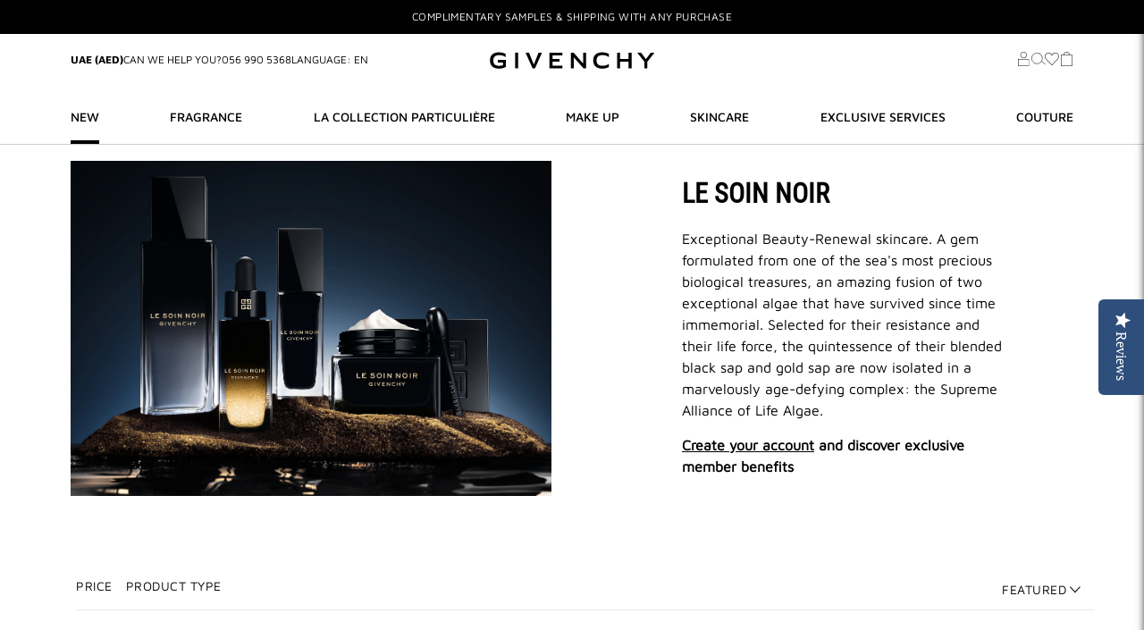

--- FILE ---
content_type: text/html; charset=utf-8
request_url: https://www.shopgivenchybeauty.ae/collections/le-soin-noir
body_size: 73427
content:
<!doctype html>
<html 
  lang="en"> 
  <head>
    <title>Luxury Le Soin Noir | Givenchy Beauty UAE</title>
<meta name="description" content=" Discover Givenchy's high-end Le Soin Noir line: indulge in elegance and glamour with Givenchy and discover the latest news. Official website."> 




    
    <meta charset="utf-8">
    <meta http-equiv="X-UA-Compatible" content="IE=edge,chrome=1">
    <meta name="viewport" content="width=device-width,initial-scale=1,shrink-to-fit=no">

    <link as="font" crossorigin="" rel="preload" type="font/woff2" href="//www.shopgivenchybeauty.ae/cdn/shop/t/178/assets/MavenPro-Regular.woff2?v=74854868783649651761752749029">
    <link as="font" crossorigin="" rel="preload" type="font/woff2" href="//www.shopgivenchybeauty.ae/cdn/shop/t/178/assets/MavenPro-Bold.woff2?v=2029463878645398271752749028">
    <link as="font" crossorigin="" rel="preload" type="font/woff2" href="//www.shopgivenchybeauty.ae/cdn/shop/t/178/assets/MavenPro-Medium.woff2?v=90052664370002228901752749027">
    <link as="font" crossorigin="" rel="preload" type="font/woff2" href="//www.shopgivenchybeauty.ae/cdn/shop/t/178/assets/RobotoCondensed-Bold.woff2?v=178392882840167371351752749029">
    <link as="font" crossorigin="" rel="preload" type="font/woff2" href="//www.shopgivenchybeauty.ae/cdn/shop/t/178/assets/RobotoCondensed-Regular.woff2?v=31059614262045183481752749031">

    <link rel="dns-prefetch" href="//staticw2.yotpo.com">
    <link rel="preconnect" href="https://staticw2.yotpo.com" crossorigin>
    
    <link rel="preconnect" href="https://checkout.tabby.ai" crossorigin>
  <script>
  (function(h,o,u,n,d) {
    h=h[d]=h[d]||{q:[],onReady:function(c){h.q.push(c)}}
    d=o.createElement(u);d.async=1;d.src=n
    n=o.getElementsByTagName(u)[0];n.parentNode.insertBefore(d,n)
  })(window,document,'script','https://www.datadoghq-browser-agent.com/eu1/v4/datadog-rum.js','DD_RUM')
  window.DD_RUM.onReady(function() {
    window.DD_RUM.init({
      clientToken: 'pub56cb6c7449b8afcd8e42a0bd2950d10d',
      applicationId: 'dca3a519-122c-4382-b7fe-59f865b9fc1a',
      site: 'datadoghq.eu',
      service: 'givenchy-ae',
      env: 'production',
      version: '1.0.0',
      sessionSampleRate: 25,
      sessionReplaySampleRate: 25,
      trackUserInteractions: true,
      trackResources: true,
      trackLongTasks: true,
      defaultPrivacyLevel: 'mask-user-input',
    });

    window.DD_RUM.startSessionReplayRecording();
  })
</script>


<!-- OneTrust Cookies Consent Notice start -->
     <script>
      window.dataLayer = window.dataLayer || [];
    </script>

    
    <!-- OneTrust Cookies Consent Notice end -->


      



    
<link rel="shortcut icon" href="//www.shopgivenchybeauty.ae/cdn/shop/files/Logo_GIVENCHY_32x32.png?v=1763284898" type="image/png"><link rel="canonical" href="https://www.shopgivenchybeauty.ae/collections/le-soin-noir"><!-- hreflang tags -->
<link rel="alternate" href=" https://www.shopgivenchybeauty.ae" hreflang="en-AE">
<link rel="alternate" href="https://www.givenchybeauty.com/fr/fr" hreflang="fr-FR">
<link rel="alternate" href="https://www.givenchybeauty.com/it" hreflang="it-IT">
<link rel="alternate" href="https://www.givenchybeauty.com/ru" hreflang="ru-RU">
<link rel="alternate" href="https://www.givenchybeauty.com/es" hreflang="es-ES">
<link rel="alternate" href="https://www.givenchybeauty.com/gb" hreflang="en-GB">
<link rel="alternate" href="https://www.givenchybeauty.cn" hreflang="zh-CN">
<link rel="alternate" href="https://www.givenchybeauty.com/jp" hreflang="ja-JP">
<link rel="alternate" href="https://www.givenchybeauty.com/ca/en" hreflang="en-CA">
<link rel="alternate" href="https://www.givenchybeauty.com/us" hreflang="en-US">

<meta name="google-site-verification" content="3CiOG7pTG69gIRT6NHMKulSgCow0sGed0EcEwlIi6Sw">
<meta name="facebook-domain-verification" content="iu3ec0ma7lacjuu5pt1eqnj5vu2jub">




<style>
/* Reset and base styles */
*, *::before, *::after { box-sizing: border-box; }
body { margin: 0; font-family: 'MavenPro-Regular', Arial, sans-serif; }

/* Layout structure */
.page-width { max-width: 1200px; margin: 0 auto; padding: 0 20px; }

/* Header critical styles */
.header-main-wrapper { position: relative; z-index: 100; }
.header { background: #fff; border-bottom: 1px solid #e5e5e5; }
.header__inner { display: flex; align-items: center; justify-content: space-between; min-height: 60px; }

/* Announcement bar critical styles */
.announcement-bar { background: #000; color: #fff; text-align: center; padding: 8px 0; font-size: 14px; }

/* Navigation critical styles */
.main-nav { display: flex; list-style: none; margin: 0; padding: 0; }
.nav-item { margin: 0 15px; }
.nav-link { text-decoration: none; color: #333; font-weight: 500; }

/* Logo critical styles */
.header__logo { max-width: 150px; height: auto; }

/* Cart/user icons critical styles */
.header__icons { display: flex; align-items: center; gap: 15px; }
.icon { width: 24px; height: 24px; fill: currentColor; }

/* Hero section critical styles */
.hero, .featured-product { position: relative; overflow: hidden; }
.hero__image, .featured-product-image { width: 100%; height: auto; display: block; }

/* Critical typography */
h1, h2, h3 { font-family: 'MavenPro-Bold', Arial, sans-serif; margin: 0 0 1rem; }
h1 { font-size: 2.5rem; line-height: 1.2; }
h2 { font-size: 2rem; line-height: 1.3; }

/* Button critical styles */
.btn, .button {
  display: inline-block;
  padding: 12px 24px;
  background: #000;
  color: #fff;
  text-decoration: none;
  border: none;
  cursor: pointer;
  font-size: 14px;
  font-weight: 500;
  transition: background-color 0.3s ease;
}
.btn:hover, .button:hover { background: #333; }

/* Mobile responsive critical styles */
@media (max-width: 768px) {
  .page-width { padding: 0 15px; }
  .header__inner { min-height: 50px; }
  .main-nav { display: none; } /* Mobile nav handled by JS */
  h1 { font-size: 1.8rem; }
  h2 { font-size: 1.5rem; }
}

/* Loading state to prevent FOUC */
.loading { opacity: 0; }
.loaded { opacity: 1; transition: opacity 0.3s ease; }
</style>
<link href="//www.shopgivenchybeauty.ae/cdn/shop/t/178/assets/bundle.theme.css?v=39405605081523709181761572069" as="style" rel="preload">
      <link href="//www.shopgivenchybeauty.ae/cdn/shop/t/178/assets/bundle.theme.css?v=39405605081523709181761572069" rel="stylesheet" type="text/css" media="all" />

  
<link href="//www.shopgivenchybeauty.ae/cdn/shop/t/178/assets/bundle.collection.css?v=151289472196412783431759924897" as="style" rel="preload">
      <link rel="stylesheet" href="//www.shopgivenchybeauty.ae/cdn/shop/t/178/assets/bundle.collection.css?v=151289472196412783431759924897" media="print" onload="this.media='all'; this.onload=null;">
      <noscript><link href="//www.shopgivenchybeauty.ae/cdn/shop/t/178/assets/bundle.collection.css?v=151289472196412783431759924897" rel="stylesheet" type="text/css" media="all" /></noscript> 
<link href="//www.shopgivenchybeauty.ae/cdn/shop/t/178/assets/section.header-section-styles.css?v=182908994667213706151753853017" as="style" rel="preload">
      <link href="//www.shopgivenchybeauty.ae/cdn/shop/t/178/assets/section.header-section-styles.css?v=182908994667213706151753853017" rel="stylesheet" type="text/css" media="all" />
<link href="//www.shopgivenchybeauty.ae/cdn/shop/t/178/assets/section.announcement-bar-styles.css?v=36746047152326904801748241579" as="style" rel="preload">
      <link href="//www.shopgivenchybeauty.ae/cdn/shop/t/178/assets/section.announcement-bar-styles.css?v=36746047152326904801748241579" rel="stylesheet" type="text/css" media="all" />
<link href="//www.shopgivenchybeauty.ae/cdn/shop/t/178/assets/section.collection-banner-styles.css?v=177355297175880892031759924898" as="style" rel="preload">
      <link rel="stylesheet" href="//www.shopgivenchybeauty.ae/cdn/shop/t/178/assets/section.collection-banner-styles.css?v=177355297175880892031759924898" media="print" onload="this.media='all'; this.onload=null;">
      <noscript><link href="//www.shopgivenchybeauty.ae/cdn/shop/t/178/assets/section.collection-banner-styles.css?v=177355297175880892031759924898" rel="stylesheet" type="text/css" media="all" /></noscript><link href="//www.shopgivenchybeauty.ae/cdn/shop/t/178/assets/section.collection-filter-bar-styles.css?v=52519" as="style" rel="preload">
      <link rel="stylesheet" href="//www.shopgivenchybeauty.ae/cdn/shop/t/178/assets/section.collection-filter-bar-styles.css?v=52519" media="print" onload="this.media='all'; this.onload=null;">
      <noscript><link href="//www.shopgivenchybeauty.ae/cdn/shop/t/178/assets/section.collection-filter-bar-styles.css?v=52519" rel="stylesheet" type="text/css" media="all" /></noscript><script>
        (function() {
          function loadCSS() {
            if (!document.querySelector('link[href="//www.shopgivenchybeauty.ae/cdn/shop/t/178/assets/section.product-form-styles.css?v=180008506002901201021751450423"]')) {
              var link = document.createElement('link');
              link.rel = 'stylesheet';
              link.href = '//www.shopgivenchybeauty.ae/cdn/shop/t/178/assets/section.product-form-styles.css?v=180008506002901201021751450423';
              document.head.appendChild(link);
            }
          }

          if (window.requestIdleCallback) {
            requestIdleCallback(loadCSS);
          } else {
            setTimeout(loadCSS, 1);
          }
        })();
      </script><script>
        (function() {
          function loadCSS() {
            if (!document.querySelector('link[href="//www.shopgivenchybeauty.ae/cdn/shop/t/178/assets/section.quickview-styles.css?v=54648763257910154191748241579"]')) {
              var link = document.createElement('link');
              link.rel = 'stylesheet';
              link.href = '//www.shopgivenchybeauty.ae/cdn/shop/t/178/assets/section.quickview-styles.css?v=54648763257910154191748241579';
              document.head.appendChild(link);
            }
          }

          if (window.requestIdleCallback) {
            requestIdleCallback(loadCSS);
          } else {
            setTimeout(loadCSS, 1);
          }
        })();
      </script><script>
        (function() {
          function loadCSS() {
            if (!document.querySelector('link[href="//www.shopgivenchybeauty.ae/cdn/shop/t/178/assets/section.minicart-styles.css?v=156906755556345858671763451207"]')) {
              var link = document.createElement('link');
              link.rel = 'stylesheet';
              link.href = '//www.shopgivenchybeauty.ae/cdn/shop/t/178/assets/section.minicart-styles.css?v=156906755556345858671763451207';
              document.head.appendChild(link);
            }
          }

          if (window.requestIdleCallback) {
            requestIdleCallback(loadCSS);
          } else {
            setTimeout(loadCSS, 1);
          }
        })();
      </script><script>
        (function() {
          function loadCSS() {
            if (!document.querySelector('link[href="//www.shopgivenchybeauty.ae/cdn/shop/t/178/assets/section.footer-styles.css?v=157768784527741582401751450426"]')) {
              var link = document.createElement('link');
              link.rel = 'stylesheet';
              link.href = '//www.shopgivenchybeauty.ae/cdn/shop/t/178/assets/section.footer-styles.css?v=157768784527741582401751450426';
              document.head.appendChild(link);
            }
          }

          if (window.requestIdleCallback) {
            requestIdleCallback(loadCSS);
          } else {
            setTimeout(loadCSS, 1);
          }
        })();
      </script><script>
        (function() {
          function loadCSS() {
            if (!document.querySelector('link[href="//www.shopgivenchybeauty.ae/cdn/shop/t/178/assets/section.home-subscribe-styles.css?v=98236048312060605711748241579"]')) {
              var link = document.createElement('link');
              link.rel = 'stylesheet';
              link.href = '//www.shopgivenchybeauty.ae/cdn/shop/t/178/assets/section.home-subscribe-styles.css?v=98236048312060605711748241579';
              document.head.appendChild(link);
            }
          }

          if (window.requestIdleCallback) {
            requestIdleCallback(loadCSS);
          } else {
            setTimeout(loadCSS, 1);
          }
        })();
      </script><script>
        (function() {
          function loadCSS() {
            if (!document.querySelector('link[href="//www.shopgivenchybeauty.ae/cdn/shop/t/178/assets/section.home-usp-styles.css?v=12605470929223350361748241579"]')) {
              var link = document.createElement('link');
              link.rel = 'stylesheet';
              link.href = '//www.shopgivenchybeauty.ae/cdn/shop/t/178/assets/section.home-usp-styles.css?v=12605470929223350361748241579';
              document.head.appendChild(link);
            }
          }

          if (window.requestIdleCallback) {
            requestIdleCallback(loadCSS);
          } else {
            setTimeout(loadCSS, 1);
          }
        })();
      </script>
<link href="//www.shopgivenchybeauty.ae/cdn/shop/t/178/assets/bundle.theme.js?v=16952420677825378691766488122" as="script" rel="preload">
<script src="//www.shopgivenchybeauty.ae/cdn/shop/t/178/assets/bundle.theme.js?v=16952420677825378691766488122" defer></script>


  
  <link href="//www.shopgivenchybeauty.ae/cdn/shop/t/178/assets/bundle.collection.js?v=111603181540343972631748241579" as="script" rel="preload">
  <script src="//www.shopgivenchybeauty.ae/cdn/shop/t/178/assets/bundle.collection.js?v=111603181540343972631748241579" defer></script>

<script>
  (function() {
      window.objectData = window.objectData || {};
      window.settingData = window.settingData || {};
      window.settingData.gwp = window.settingData.gwp || {};

      

      window.settingData.market = "UAE"
      window.objectData.template = "collection"
      window.objectData.freeSamples = ""
      window.objectData.cart = {"note":null,"attributes":{},"original_total_price":0,"total_price":0,"total_discount":0,"total_weight":0.0,"item_count":0,"items":[],"requires_shipping":false,"currency":"AED","items_subtotal_price":0,"cart_level_discount_applications":[],"checkout_charge_amount":0}

      window.settingData.isMuseEnable = false

      window.settingData.gwp.isEnable = true
      window.settingData.gwp.isEnableOptionalGWP = true
      window.settingData.gwp.isEnableThirdGWP = true

      window.settingData.gwp.value1 = 599
      window.settingData.gwp.value2 = 899
      window.settingData.gwp.value3 = 1199


      window.settingData.gwp.collection1Products = [{"id":8650158801124,"title":"L'Interdit Eau De Parfum Travel Spray","handle":"linterdit-edp-refillable-ts-12-5ml-ww","description":"","published_at":"2025-10-05T14:03:43+04:00","created_at":"2025-05-23T11:14:15+04:00","vendor":"Givenchy Beauty UAE","type":"","tags":[],"price":0,"price_min":0,"price_max":0,"available":true,"price_varies":false,"compare_at_price":null,"compare_at_price_min":0,"compare_at_price_max":0,"compare_at_price_varies":false,"variants":[{"id":46347105960164,"title":"Default Title","option1":"Default Title","option2":null,"option3":null,"sku":"181-1805-008301","requires_shipping":true,"taxable":true,"featured_image":null,"available":true,"name":"L'Interdit Eau De Parfum Travel Spray","public_title":null,"options":["Default Title"],"price":0,"weight":0,"compare_at_price":null,"inventory_management":"shopify","barcode":"","requires_selling_plan":false,"selling_plan_allocations":[],"quantity_rule":{"min":1,"max":null,"increment":1}}],"images":["\/\/www.shopgivenchybeauty.ae\/cdn\/shop\/files\/P400156.png?v=1759658605"],"featured_image":"\/\/www.shopgivenchybeauty.ae\/cdn\/shop\/files\/P400156.png?v=1759658605","options":["Title"],"media":[{"alt":null,"id":66813436854500,"position":1,"preview_image":{"aspect_ratio":1.0,"height":800,"width":800,"src":"\/\/www.shopgivenchybeauty.ae\/cdn\/shop\/files\/P400156.png?v=1759658605"},"aspect_ratio":1.0,"height":800,"media_type":"image","src":"\/\/www.shopgivenchybeauty.ae\/cdn\/shop\/files\/P400156.png?v=1759658605","width":800}],"requires_selling_plan":false,"selling_plan_groups":[],"content":""}]
      window.settingData.gwp.collection2Products = [{"id":8137333997796,"title":"Gentleman Extreme - Travel Spray","handle":"gentleman-extreme-travel-spray","description":"","published_at":"2025-12-02T18:26:56+04:00","created_at":"2024-01-24T10:29:30+04:00","vendor":"Givenchy Beauty UAE","type":"","tags":["hide-product"],"price":0,"price_min":0,"price_max":0,"available":true,"price_varies":false,"compare_at_price":null,"compare_at_price_min":0,"compare_at_price_max":0,"compare_at_price_varies":false,"variants":[{"id":44537735446756,"title":"Default Title","option1":"Default Title","option2":null,"option3":null,"sku":"181-1805-007577","requires_shipping":true,"taxable":true,"featured_image":null,"available":true,"name":"Gentleman Extreme - Travel Spray","public_title":null,"options":["Default Title"],"price":0,"weight":0,"compare_at_price":null,"inventory_management":"shopify","barcode":"","requires_selling_plan":false,"selling_plan_allocations":[],"quantity_rule":{"min":1,"max":null,"increment":1}}],"images":["\/\/www.shopgivenchybeauty.ae\/cdn\/shop\/files\/PNGWebsitePackshot-GENTLEMANSOCIETYEXTREMEEDPTRAVELSPRAYGWP2024.png?v=1735798815"],"featured_image":"\/\/www.shopgivenchybeauty.ae\/cdn\/shop\/files\/PNGWebsitePackshot-GENTLEMANSOCIETYEXTREMEEDPTRAVELSPRAYGWP2024.png?v=1735798815","options":["Title"],"media":[{"alt":null,"id":63785514238180,"position":1,"preview_image":{"aspect_ratio":0.5,"height":800,"width":400,"src":"\/\/www.shopgivenchybeauty.ae\/cdn\/shop\/files\/PNGWebsitePackshot-GENTLEMANSOCIETYEXTREMEEDPTRAVELSPRAYGWP2024.png?v=1735798815"},"aspect_ratio":0.5,"height":800,"media_type":"image","src":"\/\/www.shopgivenchybeauty.ae\/cdn\/shop\/files\/PNGWebsitePackshot-GENTLEMANSOCIETYEXTREMEEDPTRAVELSPRAYGWP2024.png?v=1735798815","width":400}],"requires_selling_plan":false,"selling_plan_groups":[],"content":""}]
      window.settingData.gwp.collection3Products = [{"id":8650158801124,"title":"L'Interdit Eau De Parfum Travel Spray","handle":"linterdit-edp-refillable-ts-12-5ml-ww","description":"","published_at":"2025-10-05T14:03:43+04:00","created_at":"2025-05-23T11:14:15+04:00","vendor":"Givenchy Beauty UAE","type":"","tags":[],"price":0,"price_min":0,"price_max":0,"available":true,"price_varies":false,"compare_at_price":null,"compare_at_price_min":0,"compare_at_price_max":0,"compare_at_price_varies":false,"variants":[{"id":46347105960164,"title":"Default Title","option1":"Default Title","option2":null,"option3":null,"sku":"181-1805-008301","requires_shipping":true,"taxable":true,"featured_image":null,"available":true,"name":"L'Interdit Eau De Parfum Travel Spray","public_title":null,"options":["Default Title"],"price":0,"weight":0,"compare_at_price":null,"inventory_management":"shopify","barcode":"","requires_selling_plan":false,"selling_plan_allocations":[],"quantity_rule":{"min":1,"max":null,"increment":1}}],"images":["\/\/www.shopgivenchybeauty.ae\/cdn\/shop\/files\/P400156.png?v=1759658605"],"featured_image":"\/\/www.shopgivenchybeauty.ae\/cdn\/shop\/files\/P400156.png?v=1759658605","options":["Title"],"media":[{"alt":null,"id":66813436854500,"position":1,"preview_image":{"aspect_ratio":1.0,"height":800,"width":800,"src":"\/\/www.shopgivenchybeauty.ae\/cdn\/shop\/files\/P400156.png?v=1759658605"},"aspect_ratio":1.0,"height":800,"media_type":"image","src":"\/\/www.shopgivenchybeauty.ae\/cdn\/shop\/files\/P400156.png?v=1759658605","width":800}],"requires_selling_plan":false,"selling_plan_groups":[],"content":""},{"id":8770180120804,"title":"Exclusive Pouch","handle":"gwp-xmas-25","description":"","published_at":"2025-12-02T18:23:35+04:00","created_at":"2025-10-19T16:28:48+04:00","vendor":"Givenchy Beauty UAE","type":"","tags":[],"price":0,"price_min":0,"price_max":0,"available":true,"price_varies":false,"compare_at_price":null,"compare_at_price_min":0,"compare_at_price_max":0,"compare_at_price_varies":false,"variants":[{"id":46857054322916,"title":"Default Title","option1":"Default Title","option2":null,"option3":null,"sku":"181-1805-008451","requires_shipping":true,"taxable":true,"featured_image":null,"available":true,"name":"Exclusive Pouch","public_title":null,"options":["Default Title"],"price":0,"weight":0,"compare_at_price":null,"inventory_management":"shopify","barcode":"","requires_selling_plan":false,"selling_plan_allocations":[],"quantity_rule":{"min":1,"max":null,"increment":1}}],"images":["\/\/www.shopgivenchybeauty.ae\/cdn\/shop\/files\/3274872506541_P790658_POUCH_GWP_XMAS_25-removebg-preview.png?v=1764685410"],"featured_image":"\/\/www.shopgivenchybeauty.ae\/cdn\/shop\/files\/3274872506541_P790658_POUCH_GWP_XMAS_25-removebg-preview.png?v=1764685410","options":["Title"],"media":[{"alt":null,"id":67571832488164,"position":1,"preview_image":{"aspect_ratio":1.143,"height":467,"width":534,"src":"\/\/www.shopgivenchybeauty.ae\/cdn\/shop\/files\/3274872506541_P790658_POUCH_GWP_XMAS_25-removebg-preview.png?v=1764685410"},"aspect_ratio":1.143,"height":467,"media_type":"image","src":"\/\/www.shopgivenchybeauty.ae\/cdn\/shop\/files\/3274872506541_P790658_POUCH_GWP_XMAS_25-removebg-preview.png?v=1764685410","width":534}],"requires_selling_plan":false,"selling_plan_groups":[],"content":""}]
      window.settingData.gwp.collection4Products = [{"id":8381939876068,"title":"Vanity","handle":"vanity-1","description":"","published_at":"2025-05-16T12:49:47+04:00","created_at":"2024-05-30T15:45:44+04:00","vendor":"Givenchy Beauty UAE","type":"","tags":[],"price":0,"price_min":0,"price_max":0,"available":true,"price_varies":false,"compare_at_price":null,"compare_at_price_min":0,"compare_at_price_max":0,"compare_at_price_varies":false,"variants":[{"id":45221265703140,"title":"Default Title","option1":"Default Title","option2":null,"option3":null,"sku":"181-1805-007740","requires_shipping":true,"taxable":true,"featured_image":null,"available":true,"name":"Vanity","public_title":null,"options":["Default Title"],"price":0,"weight":0,"compare_at_price":null,"inventory_management":"shopify","barcode":"","requires_selling_plan":false,"selling_plan_allocations":[],"quantity_rule":{"min":1,"max":null,"increment":1}}],"images":["\/\/www.shopgivenchybeauty.ae\/cdn\/shop\/files\/JPG72DPI-VANITYGWP2024.jpg?v=1747385382"],"featured_image":"\/\/www.shopgivenchybeauty.ae\/cdn\/shop\/files\/JPG72DPI-VANITYGWP2024.jpg?v=1747385382","options":["Title"],"media":[{"alt":null,"id":65261467435236,"position":1,"preview_image":{"aspect_ratio":1.0,"height":1680,"width":1680,"src":"\/\/www.shopgivenchybeauty.ae\/cdn\/shop\/files\/JPG72DPI-VANITYGWP2024.jpg?v=1747385382"},"aspect_ratio":1.0,"height":1680,"media_type":"image","src":"\/\/www.shopgivenchybeauty.ae\/cdn\/shop\/files\/JPG72DPI-VANITYGWP2024.jpg?v=1747385382","width":1680}],"requires_selling_plan":false,"selling_plan_groups":[],"content":""}]


  })();
</script>
<script>window.BOOMR = {version: 1}</script>
    <script>window.performance && window.performance.mark && window.performance.mark('shopify.content_for_header.start');</script><meta name="google-site-verification" content="YL69Hh-XfXI9BYKu3Td5qofvdnkWxwdR5r73bbJlvH0">
<meta id="shopify-digital-wallet" name="shopify-digital-wallet" content="/42565927070/digital_wallets/dialog">
<link rel="alternate" type="application/atom+xml" title="Feed" href="/collections/le-soin-noir.atom" />
<link rel="alternate" hreflang="x-default" href="https://www.shopgivenchybeauty.ae/collections/le-soin-noir">
<link rel="alternate" hreflang="en-AE" href="https://www.shopgivenchybeauty.ae/collections/le-soin-noir">
<link rel="alternate" hreflang="ar-AE" href="https://www.shopgivenchybeauty.ae/ar/collections/le-soin-noir">
<link rel="alternate" type="application/json+oembed" href="https://www.shopgivenchybeauty.ae/collections/le-soin-noir.oembed">
<script async="async" src="/checkouts/internal/preloads.js?locale=en-AE"></script>
<script id="shopify-features" type="application/json">{"accessToken":"83c1cc8c35eef83451f731345de750e4","betas":["rich-media-storefront-analytics"],"domain":"www.shopgivenchybeauty.ae","predictiveSearch":true,"shopId":42565927070,"locale":"en"}</script>
<script>var Shopify = Shopify || {};
Shopify.shop = "givenchybeauty-uae.myshopify.com";
Shopify.locale = "en";
Shopify.currency = {"active":"AED","rate":"1.0"};
Shopify.country = "AE";
Shopify.theme = {"name":"automated-deployment-uae-theme-production","id":147883098340,"schema_name":"Themekit template theme","schema_version":"1.0.0","theme_store_id":null,"role":"main"};
Shopify.theme.handle = "null";
Shopify.theme.style = {"id":null,"handle":null};
Shopify.cdnHost = "www.shopgivenchybeauty.ae/cdn";
Shopify.routes = Shopify.routes || {};
Shopify.routes.root = "/";</script>
<script type="module">!function(o){(o.Shopify=o.Shopify||{}).modules=!0}(window);</script>
<script>!function(o){function n(){var o=[];function n(){o.push(Array.prototype.slice.apply(arguments))}return n.q=o,n}var t=o.Shopify=o.Shopify||{};t.loadFeatures=n(),t.autoloadFeatures=n()}(window);</script>
<script id="shop-js-analytics" type="application/json">{"pageType":"collection"}</script>
<script defer="defer" async type="module" src="//www.shopgivenchybeauty.ae/cdn/shopifycloud/shop-js/modules/v2/client.init-shop-cart-sync_BApSsMSl.en.esm.js"></script>
<script defer="defer" async type="module" src="//www.shopgivenchybeauty.ae/cdn/shopifycloud/shop-js/modules/v2/chunk.common_CBoos6YZ.esm.js"></script>
<script type="module">
  await import("//www.shopgivenchybeauty.ae/cdn/shopifycloud/shop-js/modules/v2/client.init-shop-cart-sync_BApSsMSl.en.esm.js");
await import("//www.shopgivenchybeauty.ae/cdn/shopifycloud/shop-js/modules/v2/chunk.common_CBoos6YZ.esm.js");

  window.Shopify.SignInWithShop?.initShopCartSync?.({"fedCMEnabled":true,"windoidEnabled":true});

</script>
<script>(function() {
  var isLoaded = false;
  function asyncLoad() {
    if (isLoaded) return;
    isLoaded = true;
    var urls = ["\/\/backinstock.useamp.com\/widget\/94441_1767161011.js?category=bis\u0026v=6\u0026shop=givenchybeauty-uae.myshopify.com"];
    for (var i = 0; i < urls.length; i++) {
      var s = document.createElement('script');
      s.type = 'text/javascript';
      s.async = true;
      s.src = urls[i];
      var x = document.getElementsByTagName('script')[0];
      x.parentNode.insertBefore(s, x);
    }
  };
  if(window.attachEvent) {
    window.attachEvent('onload', asyncLoad);
  } else {
    window.addEventListener('load', asyncLoad, false);
  }
})();</script>
<script id="__st">var __st={"a":42565927070,"offset":14400,"reqid":"30c84150-fd06-4e48-9763-004017c5df89-1768927003","pageurl":"www.shopgivenchybeauty.ae\/collections\/le-soin-noir","u":"3204c2f26941","p":"collection","rtyp":"collection","rid":207930851486};</script>
<script>window.ShopifyPaypalV4VisibilityTracking = true;</script>
<script id="captcha-bootstrap">!function(){'use strict';const t='contact',e='account',n='new_comment',o=[[t,t],['blogs',n],['comments',n],[t,'customer']],c=[[e,'customer_login'],[e,'guest_login'],[e,'recover_customer_password'],[e,'create_customer']],r=t=>t.map((([t,e])=>`form[action*='/${t}']:not([data-nocaptcha='true']) input[name='form_type'][value='${e}']`)).join(','),a=t=>()=>t?[...document.querySelectorAll(t)].map((t=>t.form)):[];function s(){const t=[...o],e=r(t);return a(e)}const i='password',u='form_key',d=['recaptcha-v3-token','g-recaptcha-response','h-captcha-response',i],f=()=>{try{return window.sessionStorage}catch{return}},m='__shopify_v',_=t=>t.elements[u];function p(t,e,n=!1){try{const o=window.sessionStorage,c=JSON.parse(o.getItem(e)),{data:r}=function(t){const{data:e,action:n}=t;return t[m]||n?{data:e,action:n}:{data:t,action:n}}(c);for(const[e,n]of Object.entries(r))t.elements[e]&&(t.elements[e].value=n);n&&o.removeItem(e)}catch(o){console.error('form repopulation failed',{error:o})}}const l='form_type',E='cptcha';function T(t){t.dataset[E]=!0}const w=window,h=w.document,L='Shopify',v='ce_forms',y='captcha';let A=!1;((t,e)=>{const n=(g='f06e6c50-85a8-45c8-87d0-21a2b65856fe',I='https://cdn.shopify.com/shopifycloud/storefront-forms-hcaptcha/ce_storefront_forms_captcha_hcaptcha.v1.5.2.iife.js',D={infoText:'Protected by hCaptcha',privacyText:'Privacy',termsText:'Terms'},(t,e,n)=>{const o=w[L][v],c=o.bindForm;if(c)return c(t,g,e,D).then(n);var r;o.q.push([[t,g,e,D],n]),r=I,A||(h.body.append(Object.assign(h.createElement('script'),{id:'captcha-provider',async:!0,src:r})),A=!0)});var g,I,D;w[L]=w[L]||{},w[L][v]=w[L][v]||{},w[L][v].q=[],w[L][y]=w[L][y]||{},w[L][y].protect=function(t,e){n(t,void 0,e),T(t)},Object.freeze(w[L][y]),function(t,e,n,w,h,L){const[v,y,A,g]=function(t,e,n){const i=e?o:[],u=t?c:[],d=[...i,...u],f=r(d),m=r(i),_=r(d.filter((([t,e])=>n.includes(e))));return[a(f),a(m),a(_),s()]}(w,h,L),I=t=>{const e=t.target;return e instanceof HTMLFormElement?e:e&&e.form},D=t=>v().includes(t);t.addEventListener('submit',(t=>{const e=I(t);if(!e)return;const n=D(e)&&!e.dataset.hcaptchaBound&&!e.dataset.recaptchaBound,o=_(e),c=g().includes(e)&&(!o||!o.value);(n||c)&&t.preventDefault(),c&&!n&&(function(t){try{if(!f())return;!function(t){const e=f();if(!e)return;const n=_(t);if(!n)return;const o=n.value;o&&e.removeItem(o)}(t);const e=Array.from(Array(32),(()=>Math.random().toString(36)[2])).join('');!function(t,e){_(t)||t.append(Object.assign(document.createElement('input'),{type:'hidden',name:u})),t.elements[u].value=e}(t,e),function(t,e){const n=f();if(!n)return;const o=[...t.querySelectorAll(`input[type='${i}']`)].map((({name:t})=>t)),c=[...d,...o],r={};for(const[a,s]of new FormData(t).entries())c.includes(a)||(r[a]=s);n.setItem(e,JSON.stringify({[m]:1,action:t.action,data:r}))}(t,e)}catch(e){console.error('failed to persist form',e)}}(e),e.submit())}));const S=(t,e)=>{t&&!t.dataset[E]&&(n(t,e.some((e=>e===t))),T(t))};for(const o of['focusin','change'])t.addEventListener(o,(t=>{const e=I(t);D(e)&&S(e,y())}));const B=e.get('form_key'),M=e.get(l),P=B&&M;t.addEventListener('DOMContentLoaded',(()=>{const t=y();if(P)for(const e of t)e.elements[l].value===M&&p(e,B);[...new Set([...A(),...v().filter((t=>'true'===t.dataset.shopifyCaptcha))])].forEach((e=>S(e,t)))}))}(h,new URLSearchParams(w.location.search),n,t,e,['guest_login'])})(!1,!0)}();</script>
<script integrity="sha256-4kQ18oKyAcykRKYeNunJcIwy7WH5gtpwJnB7kiuLZ1E=" data-source-attribution="shopify.loadfeatures" defer="defer" src="//www.shopgivenchybeauty.ae/cdn/shopifycloud/storefront/assets/storefront/load_feature-a0a9edcb.js" crossorigin="anonymous"></script>
<script data-source-attribution="shopify.dynamic_checkout.dynamic.init">var Shopify=Shopify||{};Shopify.PaymentButton=Shopify.PaymentButton||{isStorefrontPortableWallets:!0,init:function(){window.Shopify.PaymentButton.init=function(){};var t=document.createElement("script");t.src="https://www.shopgivenchybeauty.ae/cdn/shopifycloud/portable-wallets/latest/portable-wallets.en.js",t.type="module",document.head.appendChild(t)}};
</script>
<script data-source-attribution="shopify.dynamic_checkout.buyer_consent">
  function portableWalletsHideBuyerConsent(e){var t=document.getElementById("shopify-buyer-consent"),n=document.getElementById("shopify-subscription-policy-button");t&&n&&(t.classList.add("hidden"),t.setAttribute("aria-hidden","true"),n.removeEventListener("click",e))}function portableWalletsShowBuyerConsent(e){var t=document.getElementById("shopify-buyer-consent"),n=document.getElementById("shopify-subscription-policy-button");t&&n&&(t.classList.remove("hidden"),t.removeAttribute("aria-hidden"),n.addEventListener("click",e))}window.Shopify?.PaymentButton&&(window.Shopify.PaymentButton.hideBuyerConsent=portableWalletsHideBuyerConsent,window.Shopify.PaymentButton.showBuyerConsent=portableWalletsShowBuyerConsent);
</script>
<script data-source-attribution="shopify.dynamic_checkout.cart.bootstrap">document.addEventListener("DOMContentLoaded",(function(){function t(){return document.querySelector("shopify-accelerated-checkout-cart, shopify-accelerated-checkout")}if(t())Shopify.PaymentButton.init();else{new MutationObserver((function(e,n){t()&&(Shopify.PaymentButton.init(),n.disconnect())})).observe(document.body,{childList:!0,subtree:!0})}}));
</script>

<script>window.performance && window.performance.mark && window.performance.mark('shopify.content_for_header.end');</script>
<link href="//www.shopgivenchybeauty.ae/cdn/shop/t/178/assets/theme.css?v=86531261776441960861752749032" as="style" rel="preload">
      <link rel="stylesheet" href="//www.shopgivenchybeauty.ae/cdn/shop/t/178/assets/theme.css?v=86531261776441960861752749032" media="print" onload="this.media='all'; this.onload=null;">
      <noscript><link href="//www.shopgivenchybeauty.ae/cdn/shop/t/178/assets/theme.css?v=86531261776441960861752749032" rel="stylesheet" type="text/css" media="all" /></noscript>

    <!-- uae review section -->
      <script type="text/javascript">
        (function e(){var e=document.createElement("script");e.type="text/javascript",e.async=true,e.src="//staticw2.yotpo.com/C4Gxy5Djy8GfXmDWhRCNYp1VQ5lcBTnyotcR5cJb/widget.js";var t=document.getElementsByTagName("script")[0];t.parentNode.insertBefore(e,t)})();
      </script>
    <!--End review section -->
     

      
<script async src="https://tags.pw.adn.cloud/FNX4OU/activation.js"></script> 






 
  

  <!-- BEGIN app block: shopify://apps/elevar-conversion-tracking/blocks/dataLayerEmbed/bc30ab68-b15c-4311-811f-8ef485877ad6 -->



<script type="module" dynamic>
  const configUrl = "/a/elevar/static/configs/41b0d7074ee233cf37fbb2a4f326c9d39dc5f3a1/config.js";
  const config = (await import(configUrl)).default;
  const scriptUrl = config.script_src_app_theme_embed;

  if (scriptUrl) {
    const { handler } = await import(scriptUrl);

    await handler(
      config,
      {
        cartData: {
  marketId: "95224036",
  attributes:{},
  cartTotal: "0.0",
  currencyCode:"AED",
  items: []
}
,
        user: {cartTotal: "0.0",
    currencyCode:"AED",customer: {},
}
,
        isOnCartPage:false,
        collectionView:{
    currencyCode:"AED",
    items: [{id:"181-1805-007367",name:"LE SOIN NOIR",
          brand:"Givenchy Beauty UAE",
          category:"MICRO CONCENTRE",
          variant:"Default Title",
          price: "2093.0",
          productId: "8024810127588",
          variantId: "44119438426340",
          handle:"le-soin-noir",
          compareAtPrice: "0.0",image:"\/\/www.shopgivenchybeauty.ae\/cdn\/shop\/files\/PRODUCT_DETAILED_MODULE_3274872441200_P056396_VISUAL_1_2000x2000_180Kb-removebg-preview_1.png?v=1698837974"},{id:"181-1805-006686",name:"LE SOIN NOIR COMPACT CREAM",
          brand:"Givenchy Beauty UAE",
          category:"Compact Cream",
          variant:"Default Title",
          price: "607.0",
          productId: "7599717482724",
          variantId: "42663829176548",
          handle:"le-soin-noir-compact-cream",
          compareAtPrice: "0.0",image:"\/\/www.shopgivenchybeauty.ae\/cdn\/shop\/products\/3274872427723_p056100_1-removebg-preview.png?v=1648109697"},{id:"181-1805-006709",name:"LE SOIN NOIR",
          brand:"Givenchy Beauty UAE",
          category:"Mask",
          variant:"75 ML",
          price: "1351.0",
          productId: "7599712829668",
          variantId: "42666952196324",
          handle:"le-soin-noir-9",
          compareAtPrice: "0.0",image:"\/\/www.shopgivenchybeauty.ae\/cdn\/shop\/products\/3274872427730_p056106_1-removebg-preview.png?v=1648110049"},{id:"181-1805-006687",name:"LE SOIN NOIR FLUID UV PROTECTION",
          brand:"Givenchy Beauty UAE",
          category:"Protective Masks",
          variant:"30 ML",
          price: "607.0",
          productId: "7599715451108",
          variantId: "42666988339428",
          handle:"le-soin-noir-fluid-uv-protection-spf-50-pa",
          compareAtPrice: "0.0",image:"\/\/www.shopgivenchybeauty.ae\/cdn\/shop\/products\/3274872421943_p051942_1-removebg-preview.png?v=1648109841"},{id:"181-1805-006419",name:"LE SOIN NOIR LIFTING SERUM",
          brand:"Givenchy Beauty UAE",
          category:"Serum",
          variant:"30 ML",
          price: "1927.0",
          productId: "7431308017892",
          variantId: "42666948755684",
          handle:"le-soin-noir-6",
          compareAtPrice: "0.0",image:"\/\/www.shopgivenchybeauty.ae\/cdn\/shop\/products\/3274872427822-P056226_1.png?v=1635933161"},{id:"181-1805-006415",name:"LE SOIN NOIR",
          brand:"Givenchy Beauty UAE",
          category:"Cream",
          variant:"50 ML",
          price: "1873.0",
          productId: "7431306248420",
          variantId: "42666962551012",
          handle:"le-soin-noir-4",
          compareAtPrice: "0.0",image:"\/\/www.shopgivenchybeauty.ae\/cdn\/shop\/products\/3274872427716-P056222_1.png?v=1635932968"},{id:"181-1805-006416",name:"LE SOIN NOIR",
          brand:"Givenchy Beauty UAE",
          category:"Light Cream",
          variant:"50 ML",
          price: "1873.0",
          productId: "7431307329764",
          variantId: "42666955800804",
          handle:"le-soin-noir-light-cream",
          compareAtPrice: "0.0",image:"\/\/www.shopgivenchybeauty.ae\/cdn\/shop\/products\/3274872427778-P056223_1.png?v=1635933069"},{id:"181-1805-006810",name:"LE SOIN NOIR",
          brand:"Givenchy Beauty UAE",
          category:"LOTION",
          variant:"150ml",
          price: "661.0",
          productId: "7853283770596",
          variantId: "43548701098212",
          handle:"le-soin-noir-serum",
          compareAtPrice: "0.0",image:"\/\/www.shopgivenchybeauty.ae\/cdn\/shop\/products\/3274872427518_p056155_1.png?v=1666174594"},{id:"181-1805-006946",name:"LE SOIN NOIR",
          brand:"Givenchy Beauty UAE",
          category:"Eye Cream",
          variant:"20ml",
          price: "1012.0",
          productId: "7853286293732",
          variantId: "43548702507236",
          handle:"le-soin-noir-11",
          compareAtPrice: "0.0",image:"\/\/www.shopgivenchybeauty.ae\/cdn\/shop\/products\/3274872427501_p056105_1.png?v=1666174715"},{id:"181-1805-007600",name:"LE SOIN NOIR LACE MASK",
          brand:"Givenchy Beauty UAE",
          category:"Lace Mask",
          variant:"Default Title",
          price: "1752.0",
          productId: "8166244319460",
          variantId: "44632884642020",
          handle:"lsn-24-face-lace-mask-50-ml",
          compareAtPrice: "0.0",image:"\/\/www.shopgivenchybeauty.ae\/cdn\/shop\/files\/cd5a1dba-9c53-4753-8238-fce9bf27c7f3-removebg-preview_1.png?v=1727785763"},{id:"181-1805-008351",name:"LE SOIN NOIR NIGHT BALM REFILL",
          brand:"Givenchy Beauty UAE",
          category:"Repairing Night Balm - Refill",
          variant:"50ml",
          price: "1751.0",
          productId: "8799609749732",
          variantId: "47141931352292",
          handle:"p000452-lsn-s2-25-night-balm-refill-50ml-reg-skin-care",
          compareAtPrice: "0.0",image:"\/\/www.shopgivenchybeauty.ae\/cdn\/shop\/files\/3274872487239_P000376_LSN-S2-25-NIGHT-BALM_50ML_REG_0-ezgif.com-avif-to-png-converter.png?v=1765098260"},]
  },
        searchResultsView:null,
        productView:null,
        checkoutComplete: null
      }
    );
  }
</script>


<!-- END app block --><!-- BEGIN app block: shopify://apps/yotpo-product-reviews/blocks/settings/eb7dfd7d-db44-4334-bc49-c893b51b36cf -->


<script type="text/javascript">
  (function e(){var e=document.createElement("script");
  e.type="text/javascript",e.async=true,
  e.src="//staticw2.yotpo.com//widget.js?lang=en";
  var t=document.getElementsByTagName("script")[0];
  t.parentNode.insertBefore(e,t)})();
</script>



  
<!-- END app block --><!-- BEGIN app block: shopify://apps/langshop/blocks/sdk/84899e01-2b29-42af-99d6-46d16daa2111 --><!-- BEGIN app snippet: config --><script type="text/javascript">
    /** Workaround for backward compatibility with old versions of localized themes */
    if (window.LangShopConfig && window.LangShopConfig.themeDynamics && window.LangShopConfig.themeDynamics.length) {
        themeDynamics = window.LangShopConfig.themeDynamics;
    } else {
        themeDynamics = [];
    }

    window.LangShopConfig = {
    "currentLanguage": "en",
    "currentCurrency": "aed",
    "currentCountry": "AE",
    "shopifyLocales": [{"code":"en","name":"English","endonym_name":"English","rootUrl":"\/"},{"code":"ar","name":"Arabic","endonym_name":"العربية","rootUrl":"\/ar"}    ],
    "shopifyCountries": [{"code":"AE","name":"United Arab Emirates", "currency":"AED"}    ],
    "shopifyCurrencies": ["AED"],
    "originalLanguage": {"code":"en","alias":null,"title":"English","icon":null,"published":true,"active":false},
    "targetLanguages": [{"code":"ar","alias":null,"title":"Arabic","icon":null,"published":true,"active":true}],
    "languagesSwitchers": {"languageCurrency":{"status":"published","desktop":{"isActive":true,"generalCustomize":{"template":null,"displayed":"language","language":"native-name","languageFlag":false,"currency":"code","currencyFlag":false,"switcher":"relative","position":"top-left","verticalSliderValue":15,"verticalSliderDimension":"px","horizontalSliderValue":15,"horizontalSliderDimension":"px"},"advancedCustomize":{"switcherStyle":{"flagRounding":0,"flagPosition":"left","backgroundColor":"#FFFFFF","padding":{"left":0,"top":12,"right":0,"bottom":12},"paddingDimension":"px","fontSize":14,"fontSizeDimension":"px","fontFamily":"inherit","fontColor":"#202223","borderWidth":0,"borderWidthDimension":"px","borderRadius":4,"borderRadiusDimension":"px","borderColor":"#FFFFFF"},"dropDownStyle":{"backgroundColor":"#FDFDFD","padding":{"left":16,"top":16,"right":16,"bottom":16},"paddingDimension":"px","fontSize":14,"fontSizeDimension":"px","fontFamily":"inherit","fontColor":"#202223","borderWidth":0,"borderWidthDimension":"px","borderRadius":4,"borderRadiusDimension":"px","borderColor":"#FFFFFF"},"arrow":{"size":4,"sizeDimension":"px","color":"#000000"}}},"mobile":{"isActive":true,"sameAsDesktop":true,"generalCustomize":{"template":null,"displayed":"language","language":"native-name","languageFlag":false,"currency":"code","currencyFlag":false,"switcher":"relative","position":"top-left","verticalSliderValue":15,"verticalSliderDimension":"px","horizontalSliderValue":15,"horizontalSliderDimension":"px"},"advancedCustomize":{"switcherStyle":{"flagRounding":0,"flagPosition":"left","backgroundColor":"#FFFFFF","padding":{"left":0,"top":12,"right":0,"bottom":12},"paddingDimension":"px","fontSize":14,"fontSizeDimension":"px","fontFamily":"inherit","fontColor":"#202223","borderWidth":0,"borderWidthDimension":"px","borderRadius":4,"borderRadiusDimension":"px","borderColor":"#FFFFFF"},"dropDownStyle":{"backgroundColor":"#FDFDFD","padding":{"left":16,"top":16,"right":16,"bottom":16},"paddingDimension":"px","fontSize":14,"fontSizeDimension":"px","fontFamily":"inherit","fontColor":"#202223","borderWidth":0,"borderWidthDimension":"px","borderRadius":4,"borderRadiusDimension":"px","borderColor":"#FFFFFF"},"arrow":{"size":4,"sizeDimension":"px","color":"#000000"}}}},"autoDetection":{"status":"admin-only","alertType":"popup","popupContainer":{"position":"center","backgroundColor":"#FFFFFF","width":700,"widthDimension":"px","padding":{"left":20,"top":20,"right":20,"bottom":20},"paddingDimension":"px","borderWidth":0,"borderWidthDimension":"px","borderRadius":8,"borderRadiusDimension":"px","borderColor":"#FFFFFF","fontSize":18,"fontSizeDimension":"px","fontFamily":"inherit","fontColor":"#202223"},"bannerContainer":{"position":"top","backgroundColor":"#FFFFFF","width":8,"widthDimension":"px","padding":{"left":20,"top":20,"right":20,"bottom":20},"paddingDimension":"px","borderWidth":0,"borderWidthDimension":"px","borderRadius":8,"borderRadiusDimension":"px","borderColor":"#FFFFFF","fontSize":18,"fontSizeDimension":"px","fontFamily":"inherit","fontColor":"#202223"},"selectorContainer":{"backgroundColor":"#FFFFFF","padding":{"left":8,"top":8,"right":8,"bottom":8},"paddingDimension":"px","borderWidth":0,"borderWidthDimension":"px","borderRadius":8,"borderRadiusDimension":"px","borderColor":"#FFFFFF","fontSize":18,"fontSizeDimension":"px","fontFamily":"inherit","fontColor":"#202223"},"button":{"backgroundColor":"#FFFFFF","padding":{"left":8,"top":8,"right":8,"bottom":8},"paddingDimension":"px","borderWidth":0,"borderWidthDimension":"px","borderRadius":8,"borderRadiusDimension":"px","borderColor":"#FFFFFF","fontSize":18,"fontSizeDimension":"px","fontFamily":"inherit","fontColor":"#202223"},"closeIcon":{"size":16,"sizeDimension":"px","color":"#1D1D1D"}}},
    "defaultCurrency": {"code":"aed","title":"UAE Dirham","icon":null,"rate":3.673,"formatWithCurrency":" {{amount}} AED","formatWithoutCurrency":" {{amount}}"},
    "targetCurrencies": [],
    "currenciesSwitchers": [{"id":62192462,"title":null,"type":"dropdown","status":"admin-only","display":"all","position":"bottom-left","offset":"10px","shortTitles":false,"isolateStyles":true,"icons":"rounded","sprite":"flags","defaultStyles":true,"devices":{"mobile":{"visible":true,"minWidth":null,"maxWidth":{"value":480,"dimension":"px"}},"tablet":{"visible":true,"minWidth":{"value":481,"dimension":"px"},"maxWidth":{"value":1023,"dimension":"px"}},"desktop":{"visible":true,"minWidth":{"value":1024,"dimension":"px"},"maxWidth":null}},"styles":{"dropdown":{"activeContainer":{"padding":{"top":{"value":8,"dimension":"px"},"right":{"value":10,"dimension":"px"},"bottom":{"value":8,"dimension":"px"},"left":{"value":10,"dimension":"px"}},"background":"rgba(255,255,255,.95)","borderRadius":{"topLeft":{"value":0,"dimension":"px"},"topRight":{"value":0,"dimension":"px"},"bottomLeft":{"value":0,"dimension":"px"},"bottomRight":{"value":0,"dimension":"px"}},"borderTop":{"color":"rgba(224, 224, 224, 1)","style":"solid","width":{"value":1,"dimension":"px"}},"borderRight":{"color":"rgba(224, 224, 224, 1)","style":"solid","width":{"value":1,"dimension":"px"}},"borderBottom":{"color":"rgba(224, 224, 224, 1)","style":"solid","width":{"value":1,"dimension":"px"}},"borderLeft":{"color":"rgba(224, 224, 224, 1)","style":"solid","width":{"value":1,"dimension":"px"}}},"activeContainerHovered":null,"activeItem":{"fontSize":{"value":13,"dimension":"px"},"fontFamily":"Open Sans","color":"rgba(39, 46, 49, 1)"},"activeItemHovered":null,"activeItemIcon":{"offset":{"value":10,"dimension":"px"},"position":"left"},"dropdownContainer":{"animation":"sliding","background":"rgba(255,255,255,.95)","borderRadius":{"topLeft":{"value":0,"dimension":"px"},"topRight":{"value":0,"dimension":"px"},"bottomLeft":{"value":0,"dimension":"px"},"bottomRight":{"value":0,"dimension":"px"}},"borderTop":{"color":"rgba(224, 224, 224, 1)","style":"solid","width":{"value":1,"dimension":"px"}},"borderRight":{"color":"rgba(224, 224, 224, 1)","style":"solid","width":{"value":1,"dimension":"px"}},"borderBottom":{"color":"rgba(224, 224, 224, 1)","style":"solid","width":{"value":1,"dimension":"px"}},"borderLeft":{"color":"rgba(224, 224, 224, 1)","style":"solid","width":{"value":1,"dimension":"px"}},"padding":{"top":{"value":0,"dimension":"px"},"right":{"value":0,"dimension":"px"},"bottom":{"value":0,"dimension":"px"},"left":{"value":0,"dimension":"px"}}},"dropdownContainerHovered":null,"dropdownItem":{"padding":{"top":{"value":8,"dimension":"px"},"right":{"value":10,"dimension":"px"},"bottom":{"value":8,"dimension":"px"},"left":{"value":10,"dimension":"px"}},"fontSize":{"value":13,"dimension":"px"},"fontFamily":"Open Sans","color":"rgba(39, 46, 49, 1)"},"dropdownItemHovered":{"color":"rgba(27, 160, 227, 1)"},"dropdownItemIcon":{"position":"left","offset":{"value":10,"dimension":"px"}},"arrow":{"color":"rgba(39, 46, 49, 1)","position":"right","offset":{"value":20,"dimension":"px"},"size":{"value":6,"dimension":"px"}}},"inline":{"container":{"background":"rgba(255,255,255,.95)","borderRadius":{"topLeft":{"value":4,"dimension":"px"},"topRight":{"value":4,"dimension":"px"},"bottomLeft":{"value":4,"dimension":"px"},"bottomRight":{"value":4,"dimension":"px"}},"borderTop":{"color":"rgba(224, 224, 224, 1)","style":"solid","width":{"value":1,"dimension":"px"}},"borderRight":{"color":"rgba(224, 224, 224, 1)","style":"solid","width":{"value":1,"dimension":"px"}},"borderBottom":{"color":"rgba(224, 224, 224, 1)","style":"solid","width":{"value":1,"dimension":"px"}},"borderLeft":{"color":"rgba(224, 224, 224, 1)","style":"solid","width":{"value":1,"dimension":"px"}}},"containerHovered":null,"item":{"background":"transparent","padding":{"top":{"value":8,"dimension":"px"},"right":{"value":10,"dimension":"px"},"bottom":{"value":8,"dimension":"px"},"left":{"value":10,"dimension":"px"}},"fontSize":{"value":13,"dimension":"px"},"fontFamily":"Open Sans","color":"rgba(39, 46, 49, 1)"},"itemHovered":{"background":"rgba(245, 245, 245, 1)","color":"rgba(39, 46, 49, 1)"},"itemActive":{"background":"rgba(245, 245, 245, 1)","color":"rgba(27, 160, 227, 1)"},"itemIcon":{"position":"left","offset":{"value":10,"dimension":"px"}}},"ios":{"activeContainer":{"padding":{"top":{"value":0,"dimension":"px"},"right":{"value":0,"dimension":"px"},"bottom":{"value":0,"dimension":"px"},"left":{"value":0,"dimension":"px"}},"background":"rgba(255,255,255,.95)","borderRadius":{"topLeft":{"value":0,"dimension":"px"},"topRight":{"value":0,"dimension":"px"},"bottomLeft":{"value":0,"dimension":"px"},"bottomRight":{"value":0,"dimension":"px"}},"borderTop":{"color":"rgba(224, 224, 224, 1)","style":"solid","width":{"value":1,"dimension":"px"}},"borderRight":{"color":"rgba(224, 224, 224, 1)","style":"solid","width":{"value":1,"dimension":"px"}},"borderBottom":{"color":"rgba(224, 224, 224, 1)","style":"solid","width":{"value":1,"dimension":"px"}},"borderLeft":{"color":"rgba(224, 224, 224, 1)","style":"solid","width":{"value":1,"dimension":"px"}}},"activeContainerHovered":null,"activeItem":{"fontSize":{"value":13,"dimension":"px"},"fontFamily":"Open Sans","color":"rgba(39, 46, 49, 1)","padding":{"top":{"value":8,"dimension":"px"},"right":{"value":10,"dimension":"px"},"bottom":{"value":8,"dimension":"px"},"left":{"value":10,"dimension":"px"}}},"activeItemHovered":null,"activeItemIcon":{"position":"left","offset":{"value":10,"dimension":"px"}},"modalOverlay":{"background":"rgba(0, 0, 0, 0.7)"},"wheelButtonsContainer":{"background":"rgba(255, 255, 255, 1)","padding":{"top":{"value":8,"dimension":"px"},"right":{"value":10,"dimension":"px"},"bottom":{"value":8,"dimension":"px"},"left":{"value":10,"dimension":"px"}},"borderTop":{"color":"rgba(224, 224, 224, 1)","style":"solid","width":{"value":0,"dimension":"px"}},"borderRight":{"color":"rgba(224, 224, 224, 1)","style":"solid","width":{"value":0,"dimension":"px"}},"borderBottom":{"color":"rgba(224, 224, 224, 1)","style":"solid","width":{"value":1,"dimension":"px"}},"borderLeft":{"color":"rgba(224, 224, 224, 1)","style":"solid","width":{"value":0,"dimension":"px"}}},"wheelCloseButton":{"fontSize":{"value":14,"dimension":"px"},"fontFamily":"Open Sans","color":"rgba(39, 46, 49, 1)","fontWeight":"bold"},"wheelCloseButtonHover":null,"wheelSubmitButton":{"fontSize":{"value":14,"dimension":"px"},"fontFamily":"Open Sans","color":"rgba(39, 46, 49, 1)","fontWeight":"bold"},"wheelSubmitButtonHover":null,"wheelPanelContainer":{"background":"rgba(255, 255, 255, 1)"},"wheelLine":{"borderTop":{"color":"rgba(224, 224, 224, 1)","style":"solid","width":{"value":1,"dimension":"px"}},"borderRight":{"color":"rgba(224, 224, 224, 1)","style":"solid","width":{"value":0,"dimension":"px"}},"borderBottom":{"color":"rgba(224, 224, 224, 1)","style":"solid","width":{"value":1,"dimension":"px"}},"borderLeft":{"color":"rgba(224, 224, 224, 1)","style":"solid","width":{"value":0,"dimension":"px"}}},"wheelItem":{"background":"transparent","padding":{"top":{"value":8,"dimension":"px"},"right":{"value":10,"dimension":"px"},"bottom":{"value":8,"dimension":"px"},"left":{"value":10,"dimension":"px"}},"fontSize":{"value":13,"dimension":"px"},"fontFamily":"Open Sans","color":"rgba(39, 46, 49, 1)","justifyContent":"flex-start"},"wheelItemIcon":{"position":"left","offset":{"value":10,"dimension":"px"}}},"modal":{"activeContainer":{"padding":{"top":{"value":0,"dimension":"px"},"right":{"value":0,"dimension":"px"},"bottom":{"value":0,"dimension":"px"},"left":{"value":0,"dimension":"px"}},"background":"rgba(255,255,255,.95)","borderRadius":{"topLeft":{"value":0,"dimension":"px"},"topRight":{"value":0,"dimension":"px"},"bottomLeft":{"value":0,"dimension":"px"},"bottomRight":{"value":0,"dimension":"px"}},"borderTop":{"color":"rgba(224, 224, 224, 1)","style":"solid","width":{"value":1,"dimension":"px"}},"borderRight":{"color":"rgba(224, 224, 224, 1)","style":"solid","width":{"value":1,"dimension":"px"}},"borderBottom":{"color":"rgba(224, 224, 224, 1)","style":"solid","width":{"value":1,"dimension":"px"}},"borderLeft":{"color":"rgba(224, 224, 224, 1)","style":"solid","width":{"value":1,"dimension":"px"}}},"activeContainerHovered":null,"activeItem":{"fontSize":{"value":13,"dimension":"px"},"fontFamily":"Open Sans","color":"rgba(39, 46, 49, 1)","padding":{"top":{"value":8,"dimension":"px"},"right":{"value":10,"dimension":"px"},"bottom":{"value":8,"dimension":"px"},"left":{"value":10,"dimension":"px"}}},"activeItemHovered":null,"activeItemIcon":{"position":"left","offset":{"value":10,"dimension":"px"}},"modalOverlay":{"background":"rgba(0, 0, 0, 0.7)"},"modalContent":{"animation":"sliding-down","background":"rgba(255, 255, 255, 1)","maxHeight":{"value":80,"dimension":"vh"},"maxWidth":{"value":80,"dimension":"vw"},"width":{"value":320,"dimension":"px"}},"modalContentHover":null,"modalItem":{"reverseElements":true,"fontSize":{"value":11,"dimension":"px"},"fontFamily":"Open Sans","color":"rgba(102, 102, 102, 1)","textTransform":"uppercase","fontWeight":"bold","justifyContent":"space-between","letterSpacing":{"value":3,"dimension":"px"},"padding":{"top":{"value":20,"dimension":"px"},"right":{"value":26,"dimension":"px"},"bottom":{"value":20,"dimension":"px"},"left":{"value":26,"dimension":"px"}}},"modalItemIcon":{"offset":{"value":20,"dimension":"px"}},"modalItemRadio":{"size":{"value":20,"dimension":"px"},"offset":{"value":20,"dimension":"px"},"color":"rgba(193, 202, 202, 1)"},"modalItemHovered":{"background":"rgba(255, 103, 99, 0.5)","color":"rgba(254, 236, 233, 1)"},"modalItemHoveredRadio":{"size":{"value":20,"dimension":"px"},"offset":{"value":20,"dimension":"px"},"color":"rgba(254, 236, 233, 1)"},"modalActiveItem":{"fontSize":{"value":15,"dimension":"px"},"color":"rgba(254, 236, 233, 1)","background":"rgba(255, 103, 99, 1)"},"modalActiveItemRadio":{"size":{"value":24,"dimension":"px"},"offset":{"value":18,"dimension":"px"},"color":"rgba(255, 255, 255, 1)"},"modalActiveItemHovered":null,"modalActiveItemHoveredRadio":null},"select":{"container":{"background":"rgba(255,255,255, 1)","borderRadius":{"topLeft":{"value":4,"dimension":"px"},"topRight":{"value":4,"dimension":"px"},"bottomLeft":{"value":4,"dimension":"px"},"bottomRight":{"value":4,"dimension":"px"}},"borderTop":{"color":"rgba(204, 204, 204, 1)","style":"solid","width":{"value":1,"dimension":"px"}},"borderRight":{"color":"rgba(204, 204, 204, 1)","style":"solid","width":{"value":1,"dimension":"px"}},"borderBottom":{"color":"rgba(204, 204, 204, 1)","style":"solid","width":{"value":1,"dimension":"px"}},"borderLeft":{"color":"rgba(204, 204, 204, 1)","style":"solid","width":{"value":1,"dimension":"px"}}},"text":{"padding":{"top":{"value":5,"dimension":"px"},"right":{"value":8,"dimension":"px"},"bottom":{"value":5,"dimension":"px"},"left":{"value":8,"dimension":"px"}},"fontSize":{"value":13,"dimension":"px"},"fontFamily":"Open Sans","color":"rgba(39, 46, 49, 1)"}}}}],
    "languageDetection": "browser",
    "languagesCountries": [{"code":"en","countries":["as","ai","ag","ar","aw","au","bs","bd","bb","bz","bm","bw","br","io","bn","kh","cm","ca","ky","cx","cc","ck","cr","cy","dk","dm","et","fk","fj","gm","gh","gi","gr","gl","gd","gu","gg","gy","hk","is","in","id","ie","im","jm","je","ke","ki","kr","la","ls","lr","my","mv","mt","mh","mu","fm","mc","ms","na","nr","np","an","nz","ni","ng","nu","nf","mp","pk","pw","pa","pg","ph","pn","pr","rw","sh","kn","lc","vc","ws","sc","sl","sg","sb","za","gs","lk","sr","sz","tz","th","tl","tk","to","tt","tc","tv","ug","ua","gb","us","um","vu","vn","vg","vi","zm","zw","bq","ss","sx","cw"]},{"code":"ar","countries":["dz","bh","td","km","dj","eg","er","iq","il","jo","kw","lb","ly","mr","ma","om","ps","qa","sa","so","sd","sy","tn","ae","eh","ye"]}],
    "languagesBrowsers": [{"code":"en","browsers":["en"]},{"code":"ar","browsers":["ar"]}],
    "currencyDetection": "language",
    "currenciesLanguages": null,
    "currenciesCountries": null,
    "recommendationAlert": {"type":"banner","status":"disabled","isolateStyles":true,"styles":{"banner":{"bannerContainer":{"position":"top","spacing":10,"borderTop":{"color":"rgba(0,0,0,0.2)","style":"solid","width":{"value":0,"dimension":"px"}},"borderRadius":{"topLeft":{"value":0,"dimension":"px"},"topRight":{"value":0,"dimension":"px"},"bottomLeft":{"value":0,"dimension":"px"},"bottomRight":{"value":0,"dimension":"px"}},"borderRight":{"color":"rgba(0,0,0,0.2)","style":"solid","width":{"value":0,"dimension":"px"}},"borderBottom":{"color":"rgba(0,0,0,0.2)","style":"solid","width":{"value":1,"dimension":"px"}},"borderLeft":{"color":"rgba(0,0,0,0.2)","style":"solid","width":{"value":0,"dimension":"px"}},"padding":{"top":{"value":15,"dimension":"px"},"right":{"value":20,"dimension":"px"},"bottom":{"value":15,"dimension":"px"},"left":{"value":20,"dimension":"px"}},"background":"rgba(255, 255, 255, 1)"},"bannerMessage":{"fontSize":{"value":16,"dimension":"px"},"fontFamily":"Open Sans","fontStyle":"normal","fontWeight":"normal","lineHeight":"1.5","color":"rgba(39, 46, 49, 1)"},"selectorContainer":{"background":"rgba(244,244,244, 1)","borderRadius":{"topLeft":{"value":2,"dimension":"px"},"topRight":{"value":2,"dimension":"px"},"bottomLeft":{"value":2,"dimension":"px"},"bottomRight":{"value":2,"dimension":"px"}},"borderTop":{"color":"rgba(204, 204, 204, 1)","style":"solid","width":{"value":0,"dimension":"px"}},"borderRight":{"color":"rgba(204, 204, 204, 1)","style":"solid","width":{"value":0,"dimension":"px"}},"borderBottom":{"color":"rgba(204, 204, 204, 1)","style":"solid","width":{"value":0,"dimension":"px"}},"borderLeft":{"color":"rgba(204, 204, 204, 1)","style":"solid","width":{"value":0,"dimension":"px"}}},"selectorContainerHovered":null,"selectorText":{"padding":{"top":{"value":8,"dimension":"px"},"right":{"value":8,"dimension":"px"},"bottom":{"value":8,"dimension":"px"},"left":{"value":8,"dimension":"px"}},"fontSize":{"value":16,"dimension":"px"},"fontFamily":"Open Sans","fontStyle":"normal","fontWeight":"normal","lineHeight":"1.5","color":"rgba(39, 46, 49, 1)"},"selectorTextHovered":null,"changeButton":{"borderTop":{"color":"transparent","style":"solid","width":{"value":0,"dimension":"px"}},"borderRight":{"color":"transparent","style":"solid","width":{"value":0,"dimension":"px"}},"borderBottom":{"color":"transparent","style":"solid","width":{"value":0,"dimension":"px"}},"borderLeft":{"color":"transparent","style":"solid","width":{"value":0,"dimension":"px"}},"fontSize":{"value":16,"dimension":"px"},"fontStyle":"normal","fontWeight":"normal","lineHeight":"1.5","borderRadius":{"topLeft":{"value":2,"dimension":"px"},"topRight":{"value":2,"dimension":"px"},"bottomLeft":{"value":2,"dimension":"px"},"bottomRight":{"value":2,"dimension":"px"}},"padding":{"top":{"value":8,"dimension":"px"},"right":{"value":8,"dimension":"px"},"bottom":{"value":8,"dimension":"px"},"left":{"value":8,"dimension":"px"}},"background":"rgba(0, 0, 0, 1)","color":"rgba(255, 255, 255, 1)"},"changeButtonHovered":null,"closeButton":{"alignSelf":"baseline","fontSize":{"value":16,"dimension":"px"},"color":"rgba(0, 0, 0, 1)"},"closeButtonHovered":null},"popup":{"popupContainer":{"maxWidth":{"value":30,"dimension":"rem"},"position":"bottom-left","spacing":10,"offset":{"value":1,"dimension":"em"},"borderTop":{"color":"rgba(0,0,0,0.2)","style":"solid","width":{"value":0,"dimension":"px"}},"borderRight":{"color":"rgba(0,0,0,0.2)","style":"solid","width":{"value":0,"dimension":"px"}},"borderBottom":{"color":"rgba(0,0,0,0.2)","style":"solid","width":{"value":1,"dimension":"px"}},"borderLeft":{"color":"rgba(0,0,0,0.2)","style":"solid","width":{"value":0,"dimension":"px"}},"borderRadius":{"topLeft":{"value":0,"dimension":"px"},"topRight":{"value":0,"dimension":"px"},"bottomLeft":{"value":0,"dimension":"px"},"bottomRight":{"value":0,"dimension":"px"}},"padding":{"top":{"value":15,"dimension":"px"},"right":{"value":20,"dimension":"px"},"bottom":{"value":15,"dimension":"px"},"left":{"value":20,"dimension":"px"}},"background":"rgba(255, 255, 255, 1)"},"popupMessage":{"fontSize":{"value":16,"dimension":"px"},"fontFamily":"Open Sans","fontStyle":"normal","fontWeight":"normal","lineHeight":"1.5","color":"rgba(39, 46, 49, 1)"},"selectorContainer":{"background":"rgba(244,244,244, 1)","borderRadius":{"topLeft":{"value":2,"dimension":"px"},"topRight":{"value":2,"dimension":"px"},"bottomLeft":{"value":2,"dimension":"px"},"bottomRight":{"value":2,"dimension":"px"}},"borderTop":{"color":"rgba(204, 204, 204, 1)","style":"solid","width":{"value":0,"dimension":"px"}},"borderRight":{"color":"rgba(204, 204, 204, 1)","style":"solid","width":{"value":0,"dimension":"px"}},"borderBottom":{"color":"rgba(204, 204, 204, 1)","style":"solid","width":{"value":0,"dimension":"px"}},"borderLeft":{"color":"rgba(204, 204, 204, 1)","style":"solid","width":{"value":0,"dimension":"px"}}},"selectorContainerHovered":null,"selectorText":{"padding":{"top":{"value":8,"dimension":"px"},"right":{"value":8,"dimension":"px"},"bottom":{"value":8,"dimension":"px"},"left":{"value":8,"dimension":"px"}},"fontSize":{"value":16,"dimension":"px"},"fontFamily":"Open Sans","fontStyle":"normal","fontWeight":"normal","lineHeight":"1.5","color":"rgba(39, 46, 49, 1)"},"selectorTextHovered":null,"changeButton":{"borderTop":{"color":"transparent","style":"solid","width":{"value":0,"dimension":"px"}},"borderRight":{"color":"transparent","style":"solid","width":{"value":0,"dimension":"px"}},"borderBottom":{"color":"transparent","style":"solid","width":{"value":0,"dimension":"px"}},"borderLeft":{"color":"transparent","style":"solid","width":{"value":0,"dimension":"px"}},"fontSize":{"value":16,"dimension":"px"},"fontStyle":"normal","fontWeight":"normal","lineHeight":"1.5","borderRadius":{"topLeft":{"value":2,"dimension":"px"},"topRight":{"value":2,"dimension":"px"},"bottomLeft":{"value":2,"dimension":"px"},"bottomRight":{"value":2,"dimension":"px"}},"padding":{"top":{"value":8,"dimension":"px"},"right":{"value":8,"dimension":"px"},"bottom":{"value":8,"dimension":"px"},"left":{"value":8,"dimension":"px"}},"background":"rgba(0, 0, 0, 1)","color":"rgba(255, 255, 255, 1)"},"changeButtonHovered":null,"closeButton":{"alignSelf":"baseline","fontSize":{"value":16,"dimension":"px"},"color":"rgba(0, 0, 0, 1)"},"closeButtonHovered":null}}},
    "currencyInQueryParam":true,
    "allowAutomaticRedirects":false,
    "storeMoneyFormat": "{{amount_no_decimals}} \u003cspan\u003eAED\u003c\/span\u003e",
    "storeMoneyWithCurrencyFormat": "{{amount_no_decimals}} \u003cspan\u003eAED\u003c\/span\u003e",
    "themeDynamics": [    ],
    "themeDynamicsActive":false,
    "dynamicThemeDomObserverInterval": 0,
    "abilities":[{"id":1,"name":"use-analytics","expiresAt":null},{"id":2,"name":"use-agency-translation","expiresAt":null},{"id":3,"name":"use-free-translation","expiresAt":null},{"id":4,"name":"use-pro-translation","expiresAt":null},{"id":5,"name":"use-export-import","expiresAt":null},{"id":6,"name":"use-suggestions","expiresAt":null},{"id":7,"name":"use-revisions","expiresAt":null},{"id":8,"name":"use-mappings","expiresAt":null},{"id":9,"name":"use-dynamic-replacements","expiresAt":null},{"id":10,"name":"use-localized-theme","expiresAt":null},{"id":11,"name":"use-third-party-apps","expiresAt":null},{"id":12,"name":"use-translate-new-resources","expiresAt":null},{"id":13,"name":"use-selectors-customization","expiresAt":null},{"id":14,"name":"disable-branding","expiresAt":null},{"id":15,"name":"configure-notifications","expiresAt":null},{"id":17,"name":"use-glossary","expiresAt":null},{"id":20,"name":"use-exclusion-rules","expiresAt":null}],
    "isAdmin":false,
    "isPreview":false,
    "i18n": {"en": {
          "recommendation_alert": {
            "currency_language_suggestion": null,
            "language_suggestion": null,
            "currency_suggestion": null,
            "change": null
          },
          "switchers": {
            "ios_switcher": {
              "done": null,
              "close": null
            }
          },
          "languages": {"en": null
,"ar": null

          },
          "currencies": {"aed": null}
        },"ar": {
          "recommendation_alert": {
            "currency_language_suggestion": null,
            "language_suggestion": null,
            "currency_suggestion": null,
            "change": null
          },
          "switchers": {
            "ios_switcher": {
              "done": null,
              "close": null
            }
          },
          "languages": {"ar": null

          },
          "currencies": {"aed": null}
        }}
    }
</script>
<!-- END app snippet -->

<script src="https://cdn.langshop.app/buckets/app/libs/storefront/sdk.js?proxy_prefix=/apps/langshop&source=tae" defer></script>


<!-- END app block --><meta property="og:image" content="https://cdn.shopify.com/s/files/1/0425/6592/7070/collections/GIVENCHY_product-spotlight-mobile_Le-Soin-Noir_creme.jpg?v=1648118338" />
<meta property="og:image:secure_url" content="https://cdn.shopify.com/s/files/1/0425/6592/7070/collections/GIVENCHY_product-spotlight-mobile_Le-Soin-Noir_creme.jpg?v=1648118338" />
<meta property="og:image:width" content="680" />
<meta property="og:image:height" content="648" />
<meta property="og:image:alt" content="Le Soin Noir" />
<link href="https://monorail-edge.shopifysvc.com" rel="dns-prefetch">
<script>(function(){if ("sendBeacon" in navigator && "performance" in window) {try {var session_token_from_headers = performance.getEntriesByType('navigation')[0].serverTiming.find(x => x.name == '_s').description;} catch {var session_token_from_headers = undefined;}var session_cookie_matches = document.cookie.match(/_shopify_s=([^;]*)/);var session_token_from_cookie = session_cookie_matches && session_cookie_matches.length === 2 ? session_cookie_matches[1] : "";var session_token = session_token_from_headers || session_token_from_cookie || "";function handle_abandonment_event(e) {var entries = performance.getEntries().filter(function(entry) {return /monorail-edge.shopifysvc.com/.test(entry.name);});if (!window.abandonment_tracked && entries.length === 0) {window.abandonment_tracked = true;var currentMs = Date.now();var navigation_start = performance.timing.navigationStart;var payload = {shop_id: 42565927070,url: window.location.href,navigation_start,duration: currentMs - navigation_start,session_token,page_type: "collection"};window.navigator.sendBeacon("https://monorail-edge.shopifysvc.com/v1/produce", JSON.stringify({schema_id: "online_store_buyer_site_abandonment/1.1",payload: payload,metadata: {event_created_at_ms: currentMs,event_sent_at_ms: currentMs}}));}}window.addEventListener('pagehide', handle_abandonment_event);}}());</script>
<script id="web-pixels-manager-setup">(function e(e,d,r,n,o){if(void 0===o&&(o={}),!Boolean(null===(a=null===(i=window.Shopify)||void 0===i?void 0:i.analytics)||void 0===a?void 0:a.replayQueue)){var i,a;window.Shopify=window.Shopify||{};var t=window.Shopify;t.analytics=t.analytics||{};var s=t.analytics;s.replayQueue=[],s.publish=function(e,d,r){return s.replayQueue.push([e,d,r]),!0};try{self.performance.mark("wpm:start")}catch(e){}var l=function(){var e={modern:/Edge?\/(1{2}[4-9]|1[2-9]\d|[2-9]\d{2}|\d{4,})\.\d+(\.\d+|)|Firefox\/(1{2}[4-9]|1[2-9]\d|[2-9]\d{2}|\d{4,})\.\d+(\.\d+|)|Chrom(ium|e)\/(9{2}|\d{3,})\.\d+(\.\d+|)|(Maci|X1{2}).+ Version\/(15\.\d+|(1[6-9]|[2-9]\d|\d{3,})\.\d+)([,.]\d+|)( \(\w+\)|)( Mobile\/\w+|) Safari\/|Chrome.+OPR\/(9{2}|\d{3,})\.\d+\.\d+|(CPU[ +]OS|iPhone[ +]OS|CPU[ +]iPhone|CPU IPhone OS|CPU iPad OS)[ +]+(15[._]\d+|(1[6-9]|[2-9]\d|\d{3,})[._]\d+)([._]\d+|)|Android:?[ /-](13[3-9]|1[4-9]\d|[2-9]\d{2}|\d{4,})(\.\d+|)(\.\d+|)|Android.+Firefox\/(13[5-9]|1[4-9]\d|[2-9]\d{2}|\d{4,})\.\d+(\.\d+|)|Android.+Chrom(ium|e)\/(13[3-9]|1[4-9]\d|[2-9]\d{2}|\d{4,})\.\d+(\.\d+|)|SamsungBrowser\/([2-9]\d|\d{3,})\.\d+/,legacy:/Edge?\/(1[6-9]|[2-9]\d|\d{3,})\.\d+(\.\d+|)|Firefox\/(5[4-9]|[6-9]\d|\d{3,})\.\d+(\.\d+|)|Chrom(ium|e)\/(5[1-9]|[6-9]\d|\d{3,})\.\d+(\.\d+|)([\d.]+$|.*Safari\/(?![\d.]+ Edge\/[\d.]+$))|(Maci|X1{2}).+ Version\/(10\.\d+|(1[1-9]|[2-9]\d|\d{3,})\.\d+)([,.]\d+|)( \(\w+\)|)( Mobile\/\w+|) Safari\/|Chrome.+OPR\/(3[89]|[4-9]\d|\d{3,})\.\d+\.\d+|(CPU[ +]OS|iPhone[ +]OS|CPU[ +]iPhone|CPU IPhone OS|CPU iPad OS)[ +]+(10[._]\d+|(1[1-9]|[2-9]\d|\d{3,})[._]\d+)([._]\d+|)|Android:?[ /-](13[3-9]|1[4-9]\d|[2-9]\d{2}|\d{4,})(\.\d+|)(\.\d+|)|Mobile Safari.+OPR\/([89]\d|\d{3,})\.\d+\.\d+|Android.+Firefox\/(13[5-9]|1[4-9]\d|[2-9]\d{2}|\d{4,})\.\d+(\.\d+|)|Android.+Chrom(ium|e)\/(13[3-9]|1[4-9]\d|[2-9]\d{2}|\d{4,})\.\d+(\.\d+|)|Android.+(UC? ?Browser|UCWEB|U3)[ /]?(15\.([5-9]|\d{2,})|(1[6-9]|[2-9]\d|\d{3,})\.\d+)\.\d+|SamsungBrowser\/(5\.\d+|([6-9]|\d{2,})\.\d+)|Android.+MQ{2}Browser\/(14(\.(9|\d{2,})|)|(1[5-9]|[2-9]\d|\d{3,})(\.\d+|))(\.\d+|)|K[Aa][Ii]OS\/(3\.\d+|([4-9]|\d{2,})\.\d+)(\.\d+|)/},d=e.modern,r=e.legacy,n=navigator.userAgent;return n.match(d)?"modern":n.match(r)?"legacy":"unknown"}(),u="modern"===l?"modern":"legacy",c=(null!=n?n:{modern:"",legacy:""})[u],f=function(e){return[e.baseUrl,"/wpm","/b",e.hashVersion,"modern"===e.buildTarget?"m":"l",".js"].join("")}({baseUrl:d,hashVersion:r,buildTarget:u}),m=function(e){var d=e.version,r=e.bundleTarget,n=e.surface,o=e.pageUrl,i=e.monorailEndpoint;return{emit:function(e){var a=e.status,t=e.errorMsg,s=(new Date).getTime(),l=JSON.stringify({metadata:{event_sent_at_ms:s},events:[{schema_id:"web_pixels_manager_load/3.1",payload:{version:d,bundle_target:r,page_url:o,status:a,surface:n,error_msg:t},metadata:{event_created_at_ms:s}}]});if(!i)return console&&console.warn&&console.warn("[Web Pixels Manager] No Monorail endpoint provided, skipping logging."),!1;try{return self.navigator.sendBeacon.bind(self.navigator)(i,l)}catch(e){}var u=new XMLHttpRequest;try{return u.open("POST",i,!0),u.setRequestHeader("Content-Type","text/plain"),u.send(l),!0}catch(e){return console&&console.warn&&console.warn("[Web Pixels Manager] Got an unhandled error while logging to Monorail."),!1}}}}({version:r,bundleTarget:l,surface:e.surface,pageUrl:self.location.href,monorailEndpoint:e.monorailEndpoint});try{o.browserTarget=l,function(e){var d=e.src,r=e.async,n=void 0===r||r,o=e.onload,i=e.onerror,a=e.sri,t=e.scriptDataAttributes,s=void 0===t?{}:t,l=document.createElement("script"),u=document.querySelector("head"),c=document.querySelector("body");if(l.async=n,l.src=d,a&&(l.integrity=a,l.crossOrigin="anonymous"),s)for(var f in s)if(Object.prototype.hasOwnProperty.call(s,f))try{l.dataset[f]=s[f]}catch(e){}if(o&&l.addEventListener("load",o),i&&l.addEventListener("error",i),u)u.appendChild(l);else{if(!c)throw new Error("Did not find a head or body element to append the script");c.appendChild(l)}}({src:f,async:!0,onload:function(){if(!function(){var e,d;return Boolean(null===(d=null===(e=window.Shopify)||void 0===e?void 0:e.analytics)||void 0===d?void 0:d.initialized)}()){var d=window.webPixelsManager.init(e)||void 0;if(d){var r=window.Shopify.analytics;r.replayQueue.forEach((function(e){var r=e[0],n=e[1],o=e[2];d.publishCustomEvent(r,n,o)})),r.replayQueue=[],r.publish=d.publishCustomEvent,r.visitor=d.visitor,r.initialized=!0}}},onerror:function(){return m.emit({status:"failed",errorMsg:"".concat(f," has failed to load")})},sri:function(e){var d=/^sha384-[A-Za-z0-9+/=]+$/;return"string"==typeof e&&d.test(e)}(c)?c:"",scriptDataAttributes:o}),m.emit({status:"loading"})}catch(e){m.emit({status:"failed",errorMsg:(null==e?void 0:e.message)||"Unknown error"})}}})({shopId: 42565927070,storefrontBaseUrl: "https://www.shopgivenchybeauty.ae",extensionsBaseUrl: "https://extensions.shopifycdn.com/cdn/shopifycloud/web-pixels-manager",monorailEndpoint: "https://monorail-edge.shopifysvc.com/unstable/produce_batch",surface: "storefront-renderer",enabledBetaFlags: ["2dca8a86"],webPixelsConfigList: [{"id":"1489502436","configuration":"{\"config_url\": \"\/a\/elevar\/static\/configs\/41b0d7074ee233cf37fbb2a4f326c9d39dc5f3a1\/config.js\"}","eventPayloadVersion":"v1","runtimeContext":"STRICT","scriptVersion":"ab86028887ec2044af7d02b854e52653","type":"APP","apiClientId":2509311,"privacyPurposes":[],"dataSharingAdjustments":{"protectedCustomerApprovalScopes":["read_customer_address","read_customer_email","read_customer_name","read_customer_personal_data","read_customer_phone"]}},{"id":"96076004","eventPayloadVersion":"1","runtimeContext":"LAX","scriptVersion":"1","type":"CUSTOM","privacyPurposes":["ANALYTICS","MARKETING","SALE_OF_DATA"],"name":"[POST PURCHASE] Yotpo"},{"id":"107217124","eventPayloadVersion":"1","runtimeContext":"LAX","scriptVersion":"1","type":"CUSTOM","privacyPurposes":[],"name":"Elevar Checkout tracking"},{"id":"shopify-app-pixel","configuration":"{}","eventPayloadVersion":"v1","runtimeContext":"STRICT","scriptVersion":"0450","apiClientId":"shopify-pixel","type":"APP","privacyPurposes":["ANALYTICS","MARKETING"]},{"id":"shopify-custom-pixel","eventPayloadVersion":"v1","runtimeContext":"LAX","scriptVersion":"0450","apiClientId":"shopify-pixel","type":"CUSTOM","privacyPurposes":["ANALYTICS","MARKETING"]}],isMerchantRequest: false,initData: {"shop":{"name":"Givenchy Beauty UAE","paymentSettings":{"currencyCode":"AED"},"myshopifyDomain":"givenchybeauty-uae.myshopify.com","countryCode":"FR","storefrontUrl":"https:\/\/www.shopgivenchybeauty.ae"},"customer":null,"cart":null,"checkout":null,"productVariants":[],"purchasingCompany":null},},"https://www.shopgivenchybeauty.ae/cdn","fcfee988w5aeb613cpc8e4bc33m6693e112",{"modern":"","legacy":""},{"shopId":"42565927070","storefrontBaseUrl":"https:\/\/www.shopgivenchybeauty.ae","extensionBaseUrl":"https:\/\/extensions.shopifycdn.com\/cdn\/shopifycloud\/web-pixels-manager","surface":"storefront-renderer","enabledBetaFlags":"[\"2dca8a86\"]","isMerchantRequest":"false","hashVersion":"fcfee988w5aeb613cpc8e4bc33m6693e112","publish":"custom","events":"[[\"page_viewed\",{}],[\"collection_viewed\",{\"collection\":{\"id\":\"207930851486\",\"title\":\"Le Soin Noir\",\"productVariants\":[{\"price\":{\"amount\":2093.0,\"currencyCode\":\"AED\"},\"product\":{\"title\":\"LE SOIN NOIR\",\"vendor\":\"Givenchy Beauty UAE\",\"id\":\"8024810127588\",\"untranslatedTitle\":\"LE SOIN NOIR\",\"url\":\"\/products\/le-soin-noir\",\"type\":\"MICRO CONCENTRE\"},\"id\":\"44119438426340\",\"image\":{\"src\":\"\/\/www.shopgivenchybeauty.ae\/cdn\/shop\/files\/PRODUCT_DETAILED_MODULE_3274872441200_P056396_VISUAL_1_2000x2000_180Kb-removebg-preview_1.png?v=1698837974\"},\"sku\":\"181-1805-007367\",\"title\":\"Default Title\",\"untranslatedTitle\":\"Default Title\"},{\"price\":{\"amount\":607.0,\"currencyCode\":\"AED\"},\"product\":{\"title\":\"LE SOIN NOIR COMPACT CREAM\",\"vendor\":\"Givenchy Beauty UAE\",\"id\":\"7599717482724\",\"untranslatedTitle\":\"LE SOIN NOIR COMPACT CREAM\",\"url\":\"\/products\/le-soin-noir-compact-cream\",\"type\":\"Compact Cream\"},\"id\":\"42663829176548\",\"image\":{\"src\":\"\/\/www.shopgivenchybeauty.ae\/cdn\/shop\/products\/3274872427723_p056100_1-removebg-preview.png?v=1648109697\"},\"sku\":\"181-1805-006686\",\"title\":\"Default Title\",\"untranslatedTitle\":\"Default Title\"},{\"price\":{\"amount\":1351.0,\"currencyCode\":\"AED\"},\"product\":{\"title\":\"LE SOIN NOIR\",\"vendor\":\"Givenchy Beauty UAE\",\"id\":\"7599712829668\",\"untranslatedTitle\":\"LE SOIN NOIR\",\"url\":\"\/products\/le-soin-noir-9\",\"type\":\"Mask\"},\"id\":\"42666952196324\",\"image\":{\"src\":\"\/\/www.shopgivenchybeauty.ae\/cdn\/shop\/products\/3274872427730_p056106_1-removebg-preview.png?v=1648110049\"},\"sku\":\"181-1805-006709\",\"title\":\"75 ML\",\"untranslatedTitle\":\"75 ML\"},{\"price\":{\"amount\":607.0,\"currencyCode\":\"AED\"},\"product\":{\"title\":\"LE SOIN NOIR FLUID UV PROTECTION\",\"vendor\":\"Givenchy Beauty UAE\",\"id\":\"7599715451108\",\"untranslatedTitle\":\"LE SOIN NOIR FLUID UV PROTECTION\",\"url\":\"\/products\/le-soin-noir-fluid-uv-protection-spf-50-pa\",\"type\":\"Protective Masks\"},\"id\":\"42666988339428\",\"image\":{\"src\":\"\/\/www.shopgivenchybeauty.ae\/cdn\/shop\/products\/3274872421943_p051942_1-removebg-preview.png?v=1648109841\"},\"sku\":\"181-1805-006687\",\"title\":\"30 ML\",\"untranslatedTitle\":\"30 ML\"},{\"price\":{\"amount\":1927.0,\"currencyCode\":\"AED\"},\"product\":{\"title\":\"LE SOIN NOIR LIFTING SERUM\",\"vendor\":\"Givenchy Beauty UAE\",\"id\":\"7431308017892\",\"untranslatedTitle\":\"LE SOIN NOIR LIFTING SERUM\",\"url\":\"\/products\/le-soin-noir-6\",\"type\":\"Serum\"},\"id\":\"42666948755684\",\"image\":{\"src\":\"\/\/www.shopgivenchybeauty.ae\/cdn\/shop\/products\/3274872427822-P056226_1.png?v=1635933161\"},\"sku\":\"181-1805-006419\",\"title\":\"30 ML\",\"untranslatedTitle\":\"30 ML\"},{\"price\":{\"amount\":1873.0,\"currencyCode\":\"AED\"},\"product\":{\"title\":\"LE SOIN NOIR\",\"vendor\":\"Givenchy Beauty UAE\",\"id\":\"7431306248420\",\"untranslatedTitle\":\"LE SOIN NOIR\",\"url\":\"\/products\/le-soin-noir-4\",\"type\":\"Cream\"},\"id\":\"42666962551012\",\"image\":{\"src\":\"\/\/www.shopgivenchybeauty.ae\/cdn\/shop\/products\/3274872427716-P056222_1.png?v=1635932968\"},\"sku\":\"181-1805-006415\",\"title\":\"50 ML\",\"untranslatedTitle\":\"50 ML\"},{\"price\":{\"amount\":1873.0,\"currencyCode\":\"AED\"},\"product\":{\"title\":\"LE SOIN NOIR\",\"vendor\":\"Givenchy Beauty UAE\",\"id\":\"7431307329764\",\"untranslatedTitle\":\"LE SOIN NOIR\",\"url\":\"\/products\/le-soin-noir-light-cream\",\"type\":\"Light Cream\"},\"id\":\"42666955800804\",\"image\":{\"src\":\"\/\/www.shopgivenchybeauty.ae\/cdn\/shop\/products\/3274872427778-P056223_1.png?v=1635933069\"},\"sku\":\"181-1805-006416\",\"title\":\"50 ML\",\"untranslatedTitle\":\"50 ML\"},{\"price\":{\"amount\":661.0,\"currencyCode\":\"AED\"},\"product\":{\"title\":\"LE SOIN NOIR\",\"vendor\":\"Givenchy Beauty UAE\",\"id\":\"7853283770596\",\"untranslatedTitle\":\"LE SOIN NOIR\",\"url\":\"\/products\/le-soin-noir-serum\",\"type\":\"LOTION\"},\"id\":\"43548701098212\",\"image\":{\"src\":\"\/\/www.shopgivenchybeauty.ae\/cdn\/shop\/products\/3274872427518_p056155_1.png?v=1666174594\"},\"sku\":\"181-1805-006810\",\"title\":\"150ml\",\"untranslatedTitle\":\"150ml\"},{\"price\":{\"amount\":1012.0,\"currencyCode\":\"AED\"},\"product\":{\"title\":\"LE SOIN NOIR\",\"vendor\":\"Givenchy Beauty UAE\",\"id\":\"7853286293732\",\"untranslatedTitle\":\"LE SOIN NOIR\",\"url\":\"\/products\/le-soin-noir-11\",\"type\":\"Eye Cream\"},\"id\":\"43548702507236\",\"image\":{\"src\":\"\/\/www.shopgivenchybeauty.ae\/cdn\/shop\/products\/3274872427501_p056105_1.png?v=1666174715\"},\"sku\":\"181-1805-006946\",\"title\":\"20ml\",\"untranslatedTitle\":\"20ml\"},{\"price\":{\"amount\":1752.0,\"currencyCode\":\"AED\"},\"product\":{\"title\":\"LE SOIN NOIR LACE MASK\",\"vendor\":\"Givenchy Beauty UAE\",\"id\":\"8166244319460\",\"untranslatedTitle\":\"LE SOIN NOIR LACE MASK\",\"url\":\"\/products\/lsn-24-face-lace-mask-50-ml\",\"type\":\"Lace Mask\"},\"id\":\"44632884642020\",\"image\":{\"src\":\"\/\/www.shopgivenchybeauty.ae\/cdn\/shop\/files\/cd5a1dba-9c53-4753-8238-fce9bf27c7f3-removebg-preview_1.png?v=1727785763\"},\"sku\":\"181-1805-007600\",\"title\":\"Default Title\",\"untranslatedTitle\":\"Default Title\"},{\"price\":{\"amount\":1751.0,\"currencyCode\":\"AED\"},\"product\":{\"title\":\"LE SOIN NOIR NIGHT BALM REFILL\",\"vendor\":\"Givenchy Beauty UAE\",\"id\":\"8799609749732\",\"untranslatedTitle\":\"LE SOIN NOIR NIGHT BALM REFILL\",\"url\":\"\/products\/p000452-lsn-s2-25-night-balm-refill-50ml-reg-skin-care\",\"type\":\"Repairing Night Balm - Refill\"},\"id\":\"47141931352292\",\"image\":{\"src\":\"\/\/www.shopgivenchybeauty.ae\/cdn\/shop\/files\/3274872487239_P000376_LSN-S2-25-NIGHT-BALM_50ML_REG_0-ezgif.com-avif-to-png-converter.png?v=1765098260\"},\"sku\":\"181-1805-008351\",\"title\":\"50ml\",\"untranslatedTitle\":\"50ml\"}]}}]]"});</script><script>
  window.ShopifyAnalytics = window.ShopifyAnalytics || {};
  window.ShopifyAnalytics.meta = window.ShopifyAnalytics.meta || {};
  window.ShopifyAnalytics.meta.currency = 'AED';
  var meta = {"products":[{"id":8024810127588,"gid":"gid:\/\/shopify\/Product\/8024810127588","vendor":"Givenchy Beauty UAE","type":"MICRO CONCENTRE","handle":"le-soin-noir","variants":[{"id":44119438426340,"price":209300,"name":"LE SOIN NOIR","public_title":null,"sku":"181-1805-007367"}],"remote":false},{"id":7599717482724,"gid":"gid:\/\/shopify\/Product\/7599717482724","vendor":"Givenchy Beauty UAE","type":"Compact Cream","handle":"le-soin-noir-compact-cream","variants":[{"id":42663829176548,"price":60700,"name":"LE SOIN NOIR COMPACT CREAM","public_title":null,"sku":"181-1805-006686"}],"remote":false},{"id":7599712829668,"gid":"gid:\/\/shopify\/Product\/7599712829668","vendor":"Givenchy Beauty UAE","type":"Mask","handle":"le-soin-noir-9","variants":[{"id":42666952196324,"price":135100,"name":"LE SOIN NOIR - 75 ML","public_title":"75 ML","sku":"181-1805-006709"}],"remote":false},{"id":7599715451108,"gid":"gid:\/\/shopify\/Product\/7599715451108","vendor":"Givenchy Beauty UAE","type":"Protective Masks","handle":"le-soin-noir-fluid-uv-protection-spf-50-pa","variants":[{"id":42666988339428,"price":60700,"name":"LE SOIN NOIR FLUID UV PROTECTION - 30 ML","public_title":"30 ML","sku":"181-1805-006687"}],"remote":false},{"id":7431308017892,"gid":"gid:\/\/shopify\/Product\/7431308017892","vendor":"Givenchy Beauty UAE","type":"Serum","handle":"le-soin-noir-6","variants":[{"id":42666948755684,"price":192700,"name":"LE SOIN NOIR LIFTING SERUM - 30 ML","public_title":"30 ML","sku":"181-1805-006419"}],"remote":false},{"id":7431306248420,"gid":"gid:\/\/shopify\/Product\/7431306248420","vendor":"Givenchy Beauty UAE","type":"Cream","handle":"le-soin-noir-4","variants":[{"id":42666962551012,"price":187300,"name":"LE SOIN NOIR - 50 ML","public_title":"50 ML","sku":"181-1805-006415"}],"remote":false},{"id":7431307329764,"gid":"gid:\/\/shopify\/Product\/7431307329764","vendor":"Givenchy Beauty UAE","type":"Light Cream","handle":"le-soin-noir-light-cream","variants":[{"id":42666955800804,"price":187300,"name":"LE SOIN NOIR - 50 ML","public_title":"50 ML","sku":"181-1805-006416"}],"remote":false},{"id":7853283770596,"gid":"gid:\/\/shopify\/Product\/7853283770596","vendor":"Givenchy Beauty UAE","type":"LOTION","handle":"le-soin-noir-serum","variants":[{"id":43548701098212,"price":66100,"name":"LE SOIN NOIR - 150ml","public_title":"150ml","sku":"181-1805-006810"}],"remote":false},{"id":7853286293732,"gid":"gid:\/\/shopify\/Product\/7853286293732","vendor":"Givenchy Beauty UAE","type":"Eye Cream","handle":"le-soin-noir-11","variants":[{"id":43548702507236,"price":101200,"name":"LE SOIN NOIR - 20ml","public_title":"20ml","sku":"181-1805-006946"}],"remote":false},{"id":8166244319460,"gid":"gid:\/\/shopify\/Product\/8166244319460","vendor":"Givenchy Beauty UAE","type":"Lace Mask","handle":"lsn-24-face-lace-mask-50-ml","variants":[{"id":44632884642020,"price":175200,"name":"LE SOIN NOIR LACE MASK","public_title":null,"sku":"181-1805-007600"}],"remote":false},{"id":8799609749732,"gid":"gid:\/\/shopify\/Product\/8799609749732","vendor":"Givenchy Beauty UAE","type":"Repairing Night Balm - Refill","handle":"p000452-lsn-s2-25-night-balm-refill-50ml-reg-skin-care","variants":[{"id":47141931352292,"price":175100,"name":"LE SOIN NOIR NIGHT BALM REFILL - 50ml","public_title":"50ml","sku":"181-1805-008351"}],"remote":false}],"page":{"pageType":"collection","resourceType":"collection","resourceId":207930851486,"requestId":"30c84150-fd06-4e48-9763-004017c5df89-1768927003"}};
  for (var attr in meta) {
    window.ShopifyAnalytics.meta[attr] = meta[attr];
  }
</script>
<script class="analytics">
  (function () {
    var customDocumentWrite = function(content) {
      var jquery = null;

      if (window.jQuery) {
        jquery = window.jQuery;
      } else if (window.Checkout && window.Checkout.$) {
        jquery = window.Checkout.$;
      }

      if (jquery) {
        jquery('body').append(content);
      }
    };

    var hasLoggedConversion = function(token) {
      if (token) {
        return document.cookie.indexOf('loggedConversion=' + token) !== -1;
      }
      return false;
    }

    var setCookieIfConversion = function(token) {
      if (token) {
        var twoMonthsFromNow = new Date(Date.now());
        twoMonthsFromNow.setMonth(twoMonthsFromNow.getMonth() + 2);

        document.cookie = 'loggedConversion=' + token + '; expires=' + twoMonthsFromNow;
      }
    }

    var trekkie = window.ShopifyAnalytics.lib = window.trekkie = window.trekkie || [];
    if (trekkie.integrations) {
      return;
    }
    trekkie.methods = [
      'identify',
      'page',
      'ready',
      'track',
      'trackForm',
      'trackLink'
    ];
    trekkie.factory = function(method) {
      return function() {
        var args = Array.prototype.slice.call(arguments);
        args.unshift(method);
        trekkie.push(args);
        return trekkie;
      };
    };
    for (var i = 0; i < trekkie.methods.length; i++) {
      var key = trekkie.methods[i];
      trekkie[key] = trekkie.factory(key);
    }
    trekkie.load = function(config) {
      trekkie.config = config || {};
      trekkie.config.initialDocumentCookie = document.cookie;
      var first = document.getElementsByTagName('script')[0];
      var script = document.createElement('script');
      script.type = 'text/javascript';
      script.onerror = function(e) {
        var scriptFallback = document.createElement('script');
        scriptFallback.type = 'text/javascript';
        scriptFallback.onerror = function(error) {
                var Monorail = {
      produce: function produce(monorailDomain, schemaId, payload) {
        var currentMs = new Date().getTime();
        var event = {
          schema_id: schemaId,
          payload: payload,
          metadata: {
            event_created_at_ms: currentMs,
            event_sent_at_ms: currentMs
          }
        };
        return Monorail.sendRequest("https://" + monorailDomain + "/v1/produce", JSON.stringify(event));
      },
      sendRequest: function sendRequest(endpointUrl, payload) {
        // Try the sendBeacon API
        if (window && window.navigator && typeof window.navigator.sendBeacon === 'function' && typeof window.Blob === 'function' && !Monorail.isIos12()) {
          var blobData = new window.Blob([payload], {
            type: 'text/plain'
          });

          if (window.navigator.sendBeacon(endpointUrl, blobData)) {
            return true;
          } // sendBeacon was not successful

        } // XHR beacon

        var xhr = new XMLHttpRequest();

        try {
          xhr.open('POST', endpointUrl);
          xhr.setRequestHeader('Content-Type', 'text/plain');
          xhr.send(payload);
        } catch (e) {
          console.log(e);
        }

        return false;
      },
      isIos12: function isIos12() {
        return window.navigator.userAgent.lastIndexOf('iPhone; CPU iPhone OS 12_') !== -1 || window.navigator.userAgent.lastIndexOf('iPad; CPU OS 12_') !== -1;
      }
    };
    Monorail.produce('monorail-edge.shopifysvc.com',
      'trekkie_storefront_load_errors/1.1',
      {shop_id: 42565927070,
      theme_id: 147883098340,
      app_name: "storefront",
      context_url: window.location.href,
      source_url: "//www.shopgivenchybeauty.ae/cdn/s/trekkie.storefront.cd680fe47e6c39ca5d5df5f0a32d569bc48c0f27.min.js"});

        };
        scriptFallback.async = true;
        scriptFallback.src = '//www.shopgivenchybeauty.ae/cdn/s/trekkie.storefront.cd680fe47e6c39ca5d5df5f0a32d569bc48c0f27.min.js';
        first.parentNode.insertBefore(scriptFallback, first);
      };
      script.async = true;
      script.src = '//www.shopgivenchybeauty.ae/cdn/s/trekkie.storefront.cd680fe47e6c39ca5d5df5f0a32d569bc48c0f27.min.js';
      first.parentNode.insertBefore(script, first);
    };
    trekkie.load(
      {"Trekkie":{"appName":"storefront","development":false,"defaultAttributes":{"shopId":42565927070,"isMerchantRequest":null,"themeId":147883098340,"themeCityHash":"13431286150434250318","contentLanguage":"en","currency":"AED"},"isServerSideCookieWritingEnabled":true,"monorailRegion":"shop_domain","enabledBetaFlags":["65f19447"]},"Session Attribution":{},"S2S":{"facebookCapiEnabled":false,"source":"trekkie-storefront-renderer","apiClientId":580111}}
    );

    var loaded = false;
    trekkie.ready(function() {
      if (loaded) return;
      loaded = true;

      window.ShopifyAnalytics.lib = window.trekkie;

      var originalDocumentWrite = document.write;
      document.write = customDocumentWrite;
      try { window.ShopifyAnalytics.merchantGoogleAnalytics.call(this); } catch(error) {};
      document.write = originalDocumentWrite;

      window.ShopifyAnalytics.lib.page(null,{"pageType":"collection","resourceType":"collection","resourceId":207930851486,"requestId":"30c84150-fd06-4e48-9763-004017c5df89-1768927003","shopifyEmitted":true});

      var match = window.location.pathname.match(/checkouts\/(.+)\/(thank_you|post_purchase)/)
      var token = match? match[1]: undefined;
      if (!hasLoggedConversion(token)) {
        setCookieIfConversion(token);
        window.ShopifyAnalytics.lib.track("Viewed Product Category",{"currency":"AED","category":"Collection: le-soin-noir","collectionName":"le-soin-noir","collectionId":207930851486,"nonInteraction":true},undefined,undefined,{"shopifyEmitted":true});
      }
    });


        var eventsListenerScript = document.createElement('script');
        eventsListenerScript.async = true;
        eventsListenerScript.src = "//www.shopgivenchybeauty.ae/cdn/shopifycloud/storefront/assets/shop_events_listener-3da45d37.js";
        document.getElementsByTagName('head')[0].appendChild(eventsListenerScript);

})();</script>
<script
  defer
  src="https://www.shopgivenchybeauty.ae/cdn/shopifycloud/perf-kit/shopify-perf-kit-3.0.4.min.js"
  data-application="storefront-renderer"
  data-shop-id="42565927070"
  data-render-region="gcp-us-central1"
  data-page-type="collection"
  data-theme-instance-id="147883098340"
  data-theme-name="Themekit template theme"
  data-theme-version="1.0.0"
  data-monorail-region="shop_domain"
  data-resource-timing-sampling-rate="10"
  data-shs="true"
  data-shs-beacon="true"
  data-shs-export-with-fetch="true"
  data-shs-logs-sample-rate="1"
  data-shs-beacon-endpoint="https://www.shopgivenchybeauty.ae/api/collect"
></script>
</head>
  <body> 

  


  
   <!-- Google Tag Manager (noscript) -->
 <noscript><iframe src="https://www.googletagmanager.com/ns.html?id=GTM-KQLFD6K"
 height="0" width="0" style="display:none;visibility:hidden"></iframe></noscript>
<!-- End Google Tag Manager (noscript) -->
 





  <div class="header-main-wrapper" ><div id="shopify-section-announcement-bar" class="shopify-section"><link href="//www.shopgivenchybeauty.ae/cdn/shop/t/178/assets/section.announcement-bar-styles.css?v=36746047152326904801748241579" as="style" rel="preload">
      <link href="//www.shopgivenchybeauty.ae/cdn/shop/t/178/assets/section.announcement-bar-styles.css?v=36746047152326904801748241579" rel="stylesheet" type="text/css" media="all" />
<style>
.ab-container {
  background-color: #000000;
  width: 100%;
  /* position: fixed; */
  top: 0;
  z-index: 9;
}

.announcement_item {
  display: flex;
  justify-content: center;
  align-items: center;
  min-width: 100%;
}
.ab-contant-wrapper p{
color:#ffffff;
}
</style>
<div class="ab-container">
  <div class="ab-contianer-inner">
    <div class="ab-contant-wrapper keen-slider" 
    id="announcement_bar_slider"
    >
      
        <div class="keen-slider__slide number-slide1 announcement_item" >
         
          
            
              
                  
                <div class="accountModleBtn">
                 <p><a href="/account" title="/account">CREATE YOUR ACCOUNT</a> AND ENJOY EXCLUSIVE OFFERS</p>
                </div>

              
              
              
          
            
        </div>
      
        <div class="keen-slider__slide number-slide2 announcement_item"  style="display: none;" >
         
          
            
               <p>COMPLIMENTARY SAMPLES & SHIPPING WITH ANY PURCHASE</p>
            
          
            
        </div>
      
        <div class="keen-slider__slide number-slide3 announcement_item"  style="display: none;" >
         
          
            
               <p>COMPLIMENTARY GIFT WRAPPING</p>
            
          
            
        </div>
      
        <div class="keen-slider__slide number-slide4 announcement_item"  style="display: none;" >
         
          
            
               <p>COMPLIMENTARY GIFTS UPON PURCHASE</p>
            
          
            
        </div>
      
        <div class="keen-slider__slide number-slide5 announcement_item"  style="display: none;" >
         
          
            
               <p>STRESS-FREE TABBY INSTALMENTS</p>
            
          
            
        </div>
      
    </div>
  </div>
</div>


</div>
      
  <style>
    .styles__tabby-promo-snippet__content {
      display: flex;
      justify-content: space-between;
      font-family: 'Maven Pro Regular';
      border: 1px solid #d6d6d3;
      line-height: 21px;
      padding: 16px;
      max-width: 720px;
      border-radius: 7px;
      cursor: pointer;
    }
    .styles__tabby-promo-snippet__content > span {
      font-size: 14px;
      word-break: break-word;
      padding-right: 4px;
      width: calc(100% - 62px);
    }
    .styles__tabby-promo-snippet__content svg path:first-child {
      fill: #3BFF9D;
    }
  
    .learn-more-tabby {
      text-decoration: underline;
    }
    .tabby ul li,
    .tabby ul li p,
    .tabby ul li a {
      margin-left: 0;
    }
    .tabby_icon {
      width: 70px;
    }
  
      .tabby ul li,
      .tabby ul li p,
      .tabby ul li a {
        margin-left: 5px;
      }
      
      .header-tabby {
        width: 100%;
        background-color: #dddddd;
        text-align: center;
        padding: 3px;
        min-height: 42px;
        display: flex;
        align-items: center;
        justify-content: center;
        margin: 0;
        position: relative;
        box-sizing: border-box;

        font-family: Maven Pro Regular;
        font-size: 13px;
      }
      .header-tabby ul {
        display: flex;
        justify-content: center;
        gap: 8px;
        align-items: center;
      }
    
  </style>
  
  
    
<div id="shopify-section-header" class="shopify-section"><link href="//www.shopgivenchybeauty.ae/cdn/shop/t/178/assets/section.header-section-styles.css?v=182908994667213706151753853017" as="style" rel="preload">
      <link href="//www.shopgivenchybeauty.ae/cdn/shop/t/178/assets/section.header-section-styles.css?v=182908994667213706151753853017" rel="stylesheet" type="text/css" media="all" />
<style>


  .header-main-wrapper {
    position: fixed;
    z-index: 9;
    width: 100%;
  }
  .search-campaign-img {
    width: 100%;
    position: relative;
    padding-top: calc(100 / 300 * 100%);
  }
  main#main {
    
        padding-top: 100px ;
      
  }

  @media(min-width: 800px) {
      main#main {
      
          padding-top: 116px;
        
    }
  }


  @media(min-width: 1024px) {
      main#main {
      
          padding-top: 162px ;
        
    }
  }

  @media(min-width: 768px) {
    main#main {
      top: 0;
    }
  }

  

    div#shopify-section-header {
      margin-bottom: 0 !important;
    }
  .mobile-menu-container.open {
    
      top: 114px;
    
  }


  @media(min-width: 768px) {
    .mobile-menu-container.open {
    
      top: 114px;
    
    }
  }

  .mobile-menu-container {
    height: 100%;
  }
  .mobile-menu-container.open.submenu-opened {
      top: 0;
  }
  @media (min-width: 800px){
    div#shopify-section-header {
        margin-bottom: 38px;
    }
    /* .header-inner-wrapper {
        top: 38px;
    } */
  }
  @media (min-width: 1024px) {
    .header-section-header{
      top: 38px;
    }
    .header-inner-wrapper {
      top: 0;
    }
    div#shopify-section-header {
      margin-bottom: 160px;
    }
  }
  
</style>

<div class="header-section-header">
  <div class="header-inner">
    <div class="header-inner-wrapper">
      <!-- desktop and mobile top header left menu, logo and right icons -->
      <div class="header-mobile-nav">
        <!-- desktop left menu & mobile nav icon -->
        <div class="hamburger">
          <div id="nav_icon">
            <span></span>
            <span></span>
            <span></span>
          </div>
        </div>
        <div class="header-search-icon">
          <button id="header_search_btn">
            <svg xmlns="http://www.w3.org/2000/svg" width="32" height="32" viewBox="0 0 32 32">
    <g fill="none" fill-rule="evenodd" stroke="#000" stroke-linecap="round">
        <path d="M12.963 1.9C9.363-.61 4.41.272 1.9 3.871c-2.51 3.6-1.627 8.552 1.972 11.063 3.6 2.51 8.552 1.627 11.062-1.974 2.51-3.599 1.628-8.552-1.971-11.062zM14.935 12.962L20.549 16.877" transform="translate(5.333 8)"></path>
    </g>
</svg>
          </button>
        </div>
        <div class="header-right-nav">
          <a class="desktop-country-selector" href="">
            
              UAE (AED)
            
          </a>
          
            <a href="/pages/contact-us">
              
                can we help you?
              
            </a>
          
          
            <a href="tel:056 990 5368">
              056 990 5368
            </a>
          
          
            <button id="lang_selector">
              LANGUAGE:
              <span id="header_selected_lang">EN</span>
            </button>
          
        </div>
      </div>

      <div class="header-logo">
        <!-- Header Logo mobile and desktop -->
        <a
          
            href="/"
          
        >
          <div class="site-logo">
            <?xml version="1.0" encoding="utf-8"?>
<!-- Generator: Adobe Illustrator 25.0.0, SVG Export Plug-In . SVG Version: 6.00 Build 0)  -->
<svg version="1.1" id="Calque_1" xmlns="http://www.w3.org/2000/svg" xmlns:xlink="http://www.w3.org/1999/xlink" x="0px" y="0px"
	 viewBox="0 0 552 63" style="enable-background:new 0 0 552 63;" xml:space="preserve">
<g>
	<polygon points="519,28 534.9,7.5 547.3,7.5 523.7,36.5 523.7,57.8 513.9,57.8 513.9,36.5 490.3,7.5 502.7,7.5 518.6,28 	"/>
	<polygon points="462.1,28 433.9,28 433.9,7.5 424.1,7.5 424.1,57.8 433.9,57.8 433.9,36.8 462.1,36.8 462.1,57.8 471.9,57.8 
		471.9,7.5 462.1,7.5 	"/>
	<polygon points="313,42.5 312.8,42.5 281.2,7.5 272.6,7.5 272.6,57.8 281.7,57.8 281.7,22.7 281.9,22.7 313.8,57.8 322.1,57.8 
		322.1,7.5 313,7.5 	"/>
	<polygon points="202,57.8 244.2,57.8 244.2,49.1 211.8,49.1 211.8,36.8 235,36.8 235,28 211.8,28 211.8,16.1 244.2,16.1 244.2,7.5 
		202,7.5 	"/>
	<polygon points="150.6,45.3 150.4,45.3 134.7,7.5 123.4,7.5 146.4,57.8 154.5,57.8 177.5,7.5 166.2,7.5 	"/>
	<rect x="89.2" y="7.5" width="9.8" height="50.3"/>
	<path d="M32.4,39.2h16.7v8.8c-2.3,0.8-6.5,1.8-13.2,1.8c-12,0-18.5-5.8-18.5-17.1c0-11.3,6.7-17.1,18.5-17.1
		c12.1,0,18.3,3.6,21.8,6.4V11.8c-3.8-3-12.5-5.3-21.8-5.3C22,6.5,6.4,12,6.4,32.6c0,20.6,15.6,26.1,29.5,26.1
		c8.5,0,17.3-1.9,22.8-5.3V30.4H32.3L32.4,39.2L32.4,39.2z"/>
	<path d="M356.7,32.6c0,11.3,6.6,17.1,18.5,17.1c12.1,0,18.3-3.6,21.8-6.4v10.1c-3.8,3-12.5,5.3-21.8,5.3
		c-13.9,0-29.5-5.5-29.5-26.1s15.6-26.1,29.5-26.1c9.3,0,18,2.3,21.8,5.3v10.1c-3.5-2.8-9.7-6.4-21.8-6.4
		C363.3,15.5,356.7,21.3,356.7,32.6z"/>
</g>
</svg>

          </div>
        </a>
      </div>
      <div class="header-icons">
        <!-- right icon mobile & desktop & mobile nav close button -->
        
          
            <a id="header_account_btn"><svg xmlns="http://www.w3.org/2000/svg" xmlns:xlink="http://www.w3.org/1999/xlink" width="16" height="18" viewBox="0 0 16 18">
    <defs>
        <path id="ru0gv08joa" d="M0 15.939L12.504 15.939 12.504 0 0 0z"/>
    </defs>
    <g fill="none" fill-rule="evenodd">
        <g>
            <g>
                <g>
                    <g transform="translate(-517.000000, -997.000000) translate(460.000000, 940.000000) translate(57.000000, 57.000000) translate(2.000000, 0.000000)">
                        <path fill="#000" d="M6.246.5h.008c1.673 0 3.04 1.357 3.051 3.03.005.807-.308 1.57-.881 2.147-.576.58-1.342.9-2.156.902h-.005c-.812 0-1.576-.315-2.15-.888-.577-.573-.894-1.337-.895-2.15C3.216 1.87 4.574.506 6.246.5m.017 6.579h.006c.948-.002 1.84-.374 2.51-1.05.667-.672 1.032-1.56 1.026-2.502C9.793 1.58 8.201 0 6.254 0h-.01C4.297.005 2.715 1.594 2.718 3.542c0 .947.37 1.836 1.042 2.504.669.666 1.558 1.033 2.503 1.033"/>
                        <mask id="ihm5k3z7ab" fill="#fff">
                            <use xlink:href="#ru0gv08joa"/>
                        </mask>
                        <path fill="#000" d="M.5 15.44h11.504V8.611H.5v6.827zm-.5.5h12.504V8.111H0v7.827z" mask="url(#ihm5k3z7ab)"/>
                    </g>
                </g>
            </g>
        </g>
    </g>
</svg>
            </a>
          
        
        <button class="desktop-search-icon">
          <svg xmlns="http://www.w3.org/2000/svg" width="32" height="32" viewBox="0 0 32 32">
    <g fill="none" fill-rule="evenodd" stroke="#000" stroke-linecap="round">
        <path d="M12.963 1.9C9.363-.61 4.41.272 1.9 3.871c-2.51 3.6-1.627 8.552 1.972 11.063 3.6 2.51 8.552 1.627 11.062-1.974 2.51-3.599 1.628-8.552-1.971-11.062zM14.935 12.962L20.549 16.877" transform="translate(5.333 8)"></path>
    </g>
</svg>
        </button>

        <wishlist-dropdown>
          <div class="header-wishlist">
            <a
              class="header-wishlist__trigger"
              href=""
            >
            <picture>
              <img loading="lazy" src="//www.shopgivenchybeauty.ae/cdn/shop/t/178/assets/icon-heart-desktop.svg?v=113606370262235675791748241579" width="16" height="16">
              </picture>
              <div class="wishlist-popup__bubble"></div>
            </a>

            <div class="wishlist-popup-container">
              <div class="wishlist-popup-inner">
                <div class="wishlist-popup__details">
                  <div class="wishlist-popup__loading">
                    <p>Loading...</p>
                  </div>
                </div>

                <div class="wishlist-popup__cta--wrapper">
                  <a
                    
                      href="/pages/wishlist"
                    
                    class="wishlist-popup__cta"
                  >See my wishlist</a>
                </div>
              </div>
            </div>
          </div>
        </wishlist-dropdown>

        <a
          id="header_cart_btn"
          data-drawer-trigger=""
          aria-controls="drawer-name"
          aria-expanded="false"
          class="header__cart__trigger"
        >
          <svg xmlns="http://www.w3.org/2000/svg" xmlns:xlink="http://www.w3.org/1999/xlink" width="16px" height="16px" viewBox="0 0 16 16" version="1.1">
    <g id="Guidelines" stroke="none" stroke-width="1" fill="none" fill-rule="evenodd">
        <g id="04_Guidelines_Iconography" transform="translate(-1167.000000, -867.000000)" fill="#000000">
            <g id="icon" transform="translate(1110.000000, 810.000000)">
                <g id="01-Atoms-/-01-Icons-/-03-Header-/-10-Bag" transform="translate(57.000000, 57.000000)">
                    <path d="M2.52656984,15.4734302 L14.2086972,15.4734302 L14.2086972,3.79130282 L2.52656984,3.79130282 L2.52656984,15.4734302 Z M8.4143227,0.526569836 C9.96594848,0.526569836 11.236737,1.73838255 11.3385405,3.26473299 L5.49080697,3.26473299 C5.59190838,1.73838255 6.86304796,0.526569836 8.4143227,0.526569836 L8.4143227,0.526569836 Z M11.8651104,3.26473299 C11.7629558,1.44806705 10.256615,0 8.4143227,0 C6.57238141,0 5.06639168,1.44806705 4.96423713,3.26473299 L2,3.26473299 L2,16 L14.735267,16 L14.735267,3.26473299 L11.8651104,3.26473299 Z" id="Fill-1"/>
                </g>
            </g>
        </g>
    </g>
</svg>

          <span
            class="header__cart__trigger__bubble"
            
              style="display: none"
            
            >(0)</span
          >
        </a>

        <button id="mob_manu_close">
          <svg width="16px" height="16px" xmlns="http://www.w3.org/2000/svg" xmlns:xlink="http://www.w3.org/1999/xlink" version="1.1" id="Calque_1" x="0px" y="0px" viewBox="0 0 16 16" style="enable-background:new 0 0 512 512;" xml:space="preserve">
  <path fill-rule="evenodd" d="M15.192 0L16 .808 8.808 8 16 15.192l-.808.808L8 8.808.808 16 0 15.192 7.192 8 0 .808.808 0 8 7.192 15.192 0z"/>
</svg>
        </button>
      </div>
    </div>

    <div class="desktop-menu">
      <div class="desktop-menu-overlay hide"></div>
      <!-- desktop menu and submenu -->
      <div class="desktop-menu-inner">
        <div class="desktop-menu-list">
          

          <ul class="desktop-nav"><li class=" main-nav-bar  has-submenu no-active">
                <!-- main manu link -->
                <a href="/collections/new" data-nav-handle="new">
                  NEW
                </a><div class="desktop-submenu">
                    <!-- desktop submenu when hovered -->
                    <div class="desktop-submenu-inner">
                      <div class="desktop-submenu-list"><div class="desktop-submenu-left">
                          <!-- child linklist --><div class="d-submenu-left-menu">
                              <a
                                class="desktop-submenu-title no-active"
                                href="/collections/gifts"
                                data-nav-handle="exceptional-gifts"
                              >Exceptional Gifts
                              </a><ul class="desktop-grand-list"><li class="no-active">
                                      <a href="/collections/la-collection-particuliere" data-nav-handle="la-collection-particuliere">La Collection Particulière </a>
                                    </li><li class="active-nav ">
                                      <a href="/collections/le-soin-noir" data-nav-handle="le-soin-noir">Le Soin Noir </a>
                                    </li></ul></div><div class="d-submenu-left-menu">
                              <a
                                class="desktop-submenu-title no-active"
                                href="/collections/exclusive-gift-sets"
                                data-nav-handle="exclusive-gift-sets"
                              >Exclusive Gift Sets
                              </a><ul class="desktop-grand-list"><li class="no-active">
                                      <a href="/collections/gift-sets-for-her" data-nav-handle="gift-sets-for-her">Gift Sets For Her </a>
                                    </li><li class="no-active">
                                      <a href="/collections/gift-sets-for-him" data-nav-handle="gift-sets-for-him">Gift Sets For Him </a>
                                    </li></ul></div><div class="d-submenu-left-menu">
                              <a
                                class="desktop-submenu-title no-active"
                                href="/collections/exclusive-makeup-collection"
                                data-nav-handle="exclusive-makeup-collection"
                              >Exclusive Makeup Collection
                              </a><ul class="desktop-grand-list"><li class="no-active">
                                      <a href="/products/pl-highlighter-lp-n17-4x1-5g-xmas-25" data-nav-handle="prisme-libre-highlighter-limited-edition">Prisme Libre Highlighter - Limited Edition </a>
                                    </li><li class="no-active">
                                      <a href="/products/pl-loose-powder-4x2-5g-n15-xmas25" data-nav-handle="prisme-libre-loose-powder-limited-edition">Prisme Libre Loose Powder - Limited Edition </a>
                                    </li><li class="no-active">
                                      <a href="/products/le-9-dg-8g-n16-xmas-25" data-nav-handle="le-9-de-givenchy-limited-edition">Le 9 De Givenchy - Limited Edition </a>
                                    </li></ul></div><div class="d-submenu-left-menu">
                              <a
                                class="desktop-submenu-title no-active"
                                href="/collections/iconic-gifts-1"
                                data-nav-handle="iconic-collections"
                              >Iconic Collections
                              </a><ul class="desktop-grand-list"><li class="no-active">
                                      <a href="/collections/l-interdit" data-nav-handle="linterdit">L'Interdit </a>
                                    </li><li class="no-active">
                                      <a href="/collections/irresistible" data-nav-handle="irresistible">Irresistible </a>
                                    </li><li class="no-active">
                                      <a href="/collections/gentleman-society" data-nav-handle="gentleman-society">Gentleman Society </a>
                                    </li><li class="no-active">
                                      <a href="/collections/prisme-libre-routine" data-nav-handle="prisme-libre">Prisme Libre </a>
                                    </li><li class="no-active">
                                      <a href="/collections/le-rouge" data-nav-handle="le-rouge">Le Rouge </a>
                                    </li></ul></div></div>
                        <div class="submenu-close">
                          <button>
                            
                              close
                            

                            <svg width="16px" height="16px" xmlns="http://www.w3.org/2000/svg" xmlns:xlink="http://www.w3.org/1999/xlink" version="1.1" id="Calque_1" x="0px" y="0px" viewBox="0 0 16 16" style="enable-background:new 0 0 512 512;" xml:space="preserve">
  <path fill-rule="evenodd" d="M15.192 0L16 .808 8.808 8 16 15.192l-.808.808L8 8.808.808 16 0 15.192 7.192 8 0 .808.808 0 8 7.192 15.192 0z"/>
</svg>
                          </button>
                        </div>
                      </div>
                      



</div>
                  </div></li><li class=" main-nav-bar  has-submenu no-active">
                <!-- main manu link -->
                <a href="/collections/fragrance" data-nav-handle="fragrance">
                  FRAGRANCE
                </a><div class="desktop-submenu">
                    <!-- desktop submenu when hovered -->
                    <div class="desktop-submenu-inner">
                      <div class="desktop-submenu-list"><div class="desktop-submenu-right">
                              <!-- submenu left menu (optional menu) -->
                              <div class="d-submenu-right-menu" data-handle="fragrance"><a class="desktop-submenu-title" href="#" data-nav-handle="in-the-spotlight">In the Spotlight
                                  </a><ul class="desktop-grand-list"><li class="no-active">
                                          <a href="/collections/engraving" data-nav-handle="complimentary-engraving">Complimentary Engraving </a>
                                        </li><li class="no-active">
                                          <a href="/collections/intense-fresh" data-nav-handle="intense-fresh">Intense Fresh </a>
                                        </li><li class="no-active">
                                          <a href="/collections/fragrance-best-sellers" data-nav-handle="best-sellers">Best Sellers </a>
                                        </li><li class="no-active">
                                          <a href="/collections/refill" data-nav-handle="fragrance-refills">Fragrance Refills </a>
                                        </li><li class="no-active">
                                          <a href="/collections/bath-body" data-nav-handle="bath-body">Bath & Body </a>
                                        </li></ul><a class="desktop-submenu-title" href="/pages/promotion" data-nav-handle="exclusive-services">Exclusive Services
                                  </a></div>
                            </div><div class="desktop-submenu-left">
                          <!-- child linklist --><div class="d-submenu-left-menu">
                              <a
                                class="desktop-submenu-title no-active"
                                href="/collections/perfume-for-women"
                                data-nav-handle="perfume-for-women"
                              >Perfume For Women
                              </a><ul class="desktop-grand-list"><li class="no-active">
                                      <a href="/collections/l-interdit" data-nav-handle="l-interdit">L’Interdit </a>
                                    </li><li class="no-active">
                                      <a href="/collections/irresistible" data-nav-handle="irresistible">Irresistible </a>
                                    </li><li class="no-active">
                                      <a href="/collections/ange-ou-etrange" data-nav-handle="ange-ou-etrange">Ange Ou Étrange </a>
                                    </li><li class="no-active">
                                      <a href="/collections/les-mythiques" data-nav-handle="les-mythiques">Les Mythiques </a>
                                    </li><li class="no-active">
                                      <a href="/products/organza" data-nav-handle="organza">Organza </a>
                                    </li></ul></div><div class="d-submenu-left-menu">
                              <a
                                class="desktop-submenu-title no-active"
                                href="/collections/perfume-for-men"
                                data-nav-handle="perfume-for-men"
                              >Perfume For Men
                              </a><ul class="desktop-grand-list"><li class="no-active">
                                      <a href="/collections/gentleman" data-nav-handle="gentleman-givenchy">Gentleman Givenchy </a>
                                    </li><li class="no-active">
                                      <a href="/collections/gentleman-society" data-nav-handle="gentleman-society">Gentleman Society </a>
                                    </li><li class="no-active">
                                      <a href="/collections/gentleman-pour-homme" data-nav-handle="givenchy-pour-homme">Givenchy Pour Homme </a>
                                    </li><li class="no-active">
                                      <a href="/products/gentleman-only-1" data-nav-handle="gentleman-only">Gentleman Only </a>
                                    </li><li class="no-active">
                                      <a href="/collections/les-mythiques" data-nav-handle="les-mythiques">Les Mythiques </a>
                                    </li><li class="no-active">
                                      <a href="/products/pi-1" data-nav-handle="pi">Pi </a>
                                    </li></ul></div><div class="d-submenu-left-menu">
                              <a
                                class="desktop-submenu-title no-active"
                                href="/pages/la-collection-particuliere"
                                data-nav-handle="la-collection-particuliere"
                              >La Collection Particulière 
                              </a><ul class="desktop-grand-list"><li class="no-active">
                                      <a href="/products/accord-particulier-1" data-nav-handle="accord-particulier">Accord Particulier </a>
                                    </li><li class="no-active">
                                      <a href="/products/garcon-manque-repack" data-nav-handle="garcon-manque">Garçon Manqué </a>
                                    </li><li class="no-active">
                                      <a href="/products/trouble-fete-repack" data-nav-handle="trouble-fete">Trouble-Fête </a>
                                    </li><li class="no-active">
                                      <a href="/products/enflamme-repack" data-nav-handle="enflamme">Enflammé </a>
                                    </li><li class="no-active">
                                      <a href="/products/faux-semblant" data-nav-handle="faux-semblant">Faux Semblant </a>
                                    </li><li class="no-active">
                                      <a href="/products/noctambule" data-nav-handle="noctambule">Noctambule </a>
                                    </li><li class="no-active">
                                      <a href="/products/equivoque" data-nav-handle="equivoque">Equivoque </a>
                                    </li><li class="no-active">
                                      <a href="/products/foudroyant" data-nav-handle="foudroyant">Foudroyant </a>
                                    </li><li class="no-active">
                                      <a href="/products/temeraire" data-nav-handle="temeraire">Témeraire </a>
                                    </li></ul></div><div class="d-submenu-left-menu">
                              <a
                                class="desktop-submenu-title no-active"
                                href="/collections/fragrance"
                                data-nav-handle="category"
                              >Category
                              </a><ul class="desktop-grand-list"><li class="no-active">
                                      <a href="/collections/eau-de-parfum" data-nav-handle="eau-de-parfum">Eau De Parfum </a>
                                    </li><li class="no-active">
                                      <a href="/collections/eau-de-parfum-intense" data-nav-handle="eau-de-parfum-intense">Eau De Parfum Intense </a>
                                    </li><li class="no-active">
                                      <a href="/collections/floral" data-nav-handle="floral">Floral </a>
                                    </li><li class="no-active">
                                      <a href="/collections/floral-fresh" data-nav-handle="floral-fresh">Floral Fresh </a>
                                    </li><li class="no-active">
                                      <a href="/collections/amber" data-nav-handle="amber">Amber </a>
                                    </li><li class="no-active">
                                      <a href="/collections/woody" data-nav-handle="woody">Woody </a>
                                    </li><li class="no-active">
                                      <a href="/collections/oud" data-nav-handle="oud">Oud </a>
                                    </li></ul></div></div>
                        <div class="submenu-close">
                          <button>
                            
                              close
                            

                            <svg width="16px" height="16px" xmlns="http://www.w3.org/2000/svg" xmlns:xlink="http://www.w3.org/1999/xlink" version="1.1" id="Calque_1" x="0px" y="0px" viewBox="0 0 16 16" style="enable-background:new 0 0 512 512;" xml:space="preserve">
  <path fill-rule="evenodd" d="M15.192 0L16 .808 8.808 8 16 15.192l-.808.808L8 8.808.808 16 0 15.192 7.192 8 0 .808.808 0 8 7.192 15.192 0z"/>
</svg>
                          </button>
                        </div>
                      </div>
                      


<div class="desktop-submenu-list-bottom">
                            <!-- submenu bottom 3 product -->
                            <div class="search-campaign-links">
                              <div class="search-campaign-row">
                                
                                  <a href="/pages/la-collection-particuliere">
                                    <div class="search-campaign-img">
                                      
                                        <img
                                          data-src="//www.shopgivenchybeauty.ae/cdn/shop/files/PUSH_MENU_SLIFE_LCP_XMAS_2025_INTER_516x385_180ko_dcd45f75-b46e-468e-8d68-fe1c8e556754_170x.jpg?v=1764688380"
                                          src="data:image/svg+xml,%3Csvg xmlns='http://www.w3.org/2000/svg' width='170' height='170'%3E%3C/svg%3E"
                                          width="170" height="170"
                                          alt=""
                                          class="mega-menu-lazy-image"
                                          loading="lazy"
                                        >
                                      
                                    </div>
                                    <div class="search-campaign-title">
                                      
                                        <p>LA COLLECTION PARTICULIÈRE</p>
                                      
                                      
                                        <span>Discover </span>
                                      
                                    </div>
                                  </a>
                                
                              </div>
                              <div class="search-campaign-row">
                                
                                  <a href="/products/linterdit-25-parfum">
                                    <div class="search-campaign-img">
                                      
                                        <img
                                          data-src="//www.shopgivenchybeauty.ae/cdn/shop/files/PUSH_MENU_LinterditParfum_516x385_180ko_b2a7a448-8d34-42ee-838d-4e28dee8f4a4_170x.jpg?v=1764688478"
                                          src="data:image/svg+xml,%3Csvg xmlns='http://www.w3.org/2000/svg' width='170' height='170'%3E%3C/svg%3E"
                                          width="170" height="170"
                                          alt=""
                                          class="mega-menu-lazy-image"
                                          loading="lazy"
                                        > 
                                      
                                    </div>
                                    <div class="search-campaign-title">
                                      
                                        <p>L'INTERDIT PARFUM</p>
                                      
                                      
                                        <span>Discover </span>
                                      
                                    </div>
                                  </a>
                                
                              </div>
                              <div class="search-campaign-row">
                                
                                  <a href="/products/gentleman-ambree">
                                    <div class="search-campaign-img">
                                      
                                        <img
                                          data-src="//www.shopgivenchybeauty.ae/cdn/shop/files/PUSH_MENU_GentlemanSocietyAmbre_516x385_180ko_170x.jpg?v=1764688445"
                                          src="data:image/svg+xml,%3Csvg xmlns='http://www.w3.org/2000/svg' width='170' height='170'%3E%3C/svg%3E"
                                          width="170" height="170"
                                          alt=""
                                          class="mega-menu-lazy-image"
                                          loading="lazy"
                                        >
                                      
                                    </div>
                                    <div class="search-campaign-title">
                                      
                                        <p>GENTLEMAN SOCIETY AMBREE</p>
                                      
                                      
                                        <span>Discover </span>
                                      
                                    </div>
                                  </a>
                                
                              </div>
                            </div>
                          </div>
</div>
                  </div></li><li class=" main-nav-bar  has-submenu no-active">
                <!-- main manu link -->
                <a href="/pages/la-collection-particuliere" data-nav-handle="la-collection-particuliere">
                  LA COLLECTION PARTICULIÈRE
                </a><div class="desktop-submenu">
                    <!-- desktop submenu when hovered -->
                    <div class="desktop-submenu-inner">
                      <div class="desktop-submenu-list"><div class="desktop-submenu-left">
                          <!-- child linklist --><div class="d-submenu-left-menu">
                              <a
                                class="desktop-submenu-title no-active"
                                href="/pages/la-collection-particuliere"
                                data-nav-handle="olfactory-family"
                              >Olfactory Family
                              </a><ul class="desktop-grand-list"><li class="no-active">
                                      <a href="/collections/intense-fresh" data-nav-handle="intense-fresh">Intense Fresh </a>
                                    </li><li class="no-active">
                                      <a href="/collections/oud" data-nav-handle="oud">Oud </a>
                                    </li><li class="no-active">
                                      <a href="/collections/orientals-collection" data-nav-handle="amber">Amber </a>
                                    </li><li class="no-active">
                                      <a href="/collections/leathery-collection" data-nav-handle="woody">Woody </a>
                                    </li><li class="no-active">
                                      <a href="/collections/florals-collection" data-nav-handle="floral">Floral </a>
                                    </li></ul></div><div class="d-submenu-left-menu">
                              <a
                                class="desktop-submenu-title no-active"
                                href="/collections/iconics"
                                data-nav-handle="iconics"
                              >Iconics
                              </a><ul class="desktop-grand-list"><li class="no-active">
                                      <a href="/products/lc-lenfant-100ml" data-nav-handle="lenfant-terrible">L'Enfant Terrible </a>
                                    </li><li class="no-active">
                                      <a href="/products/garcon-manque-repack" data-nav-handle="garcon-manque">Garçon Manqué </a>
                                    </li><li class="no-active">
                                      <a href="/products/coeur-fou" data-nav-handle="coeur-fou">Coeur Fou </a>
                                    </li><li class="no-active">
                                      <a href="/products/accord-particulier-1" data-nav-handle="accord-particulier">Accord Particulier </a>
                                    </li><li class="no-active">
                                      <a href="/products/enflamme-repack" data-nav-handle="enflamme">Enflammé </a>
                                    </li><li class="no-active">
                                      <a href="/products/fantasque" data-nav-handle="fantasque">Fantasque </a>
                                    </li><li class="no-active">
                                      <a href="/products/foudroyant" data-nav-handle="foudroyant">Foudroyant </a>
                                    </li><li class="no-active">
                                      <a href="/products/equivoque" data-nav-handle="equivoque">Équivoque </a>
                                    </li></ul></div></div>
                        <div class="submenu-close">
                          <button>
                            
                              close
                            

                            <svg width="16px" height="16px" xmlns="http://www.w3.org/2000/svg" xmlns:xlink="http://www.w3.org/1999/xlink" version="1.1" id="Calque_1" x="0px" y="0px" viewBox="0 0 16 16" style="enable-background:new 0 0 512 512;" xml:space="preserve">
  <path fill-rule="evenodd" d="M15.192 0L16 .808 8.808 8 16 15.192l-.808.808L8 8.808.808 16 0 15.192 7.192 8 0 .808.808 0 8 7.192 15.192 0z"/>
</svg>
                          </button>
                        </div>
                      </div>
                      



</div>
                  </div></li><li class=" main-nav-bar  has-submenu no-active">
                <!-- main manu link -->
                <a href="/collections/make-up" data-nav-handle="make-up">
                  MAKE UP
                </a><div class="desktop-submenu">
                    <!-- desktop submenu when hovered -->
                    <div class="desktop-submenu-inner">
                      <div class="desktop-submenu-list"><div class="desktop-submenu-right">
                              <!-- submenu left menu (optional menu) -->
                              <div class="d-submenu-right-menu" data-handle="make-up"><a class="desktop-submenu-title" href="#" data-nav-handle="in-the-spotlight">In the Spotlight
                                  </a><ul class="desktop-grand-list"><li class="no-active">
                                          <a href="/collections/limited-editions" data-nav-handle="limited-editions">Limited Editions </a>
                                        </li><li class="no-active">
                                          <a href="/products/prisme-libre-mini" data-nav-handle="mini-travel-size">Mini & Travel Size </a>
                                        </li><li class="no-active">
                                          <a href="/collections/makeup-best-sellers" data-nav-handle="best-sellers">Best Sellers </a>
                                        </li></ul><a class="desktop-submenu-title" href="/pages/promotion" data-nav-handle="exclusive-services">Exclusive Services
                                  </a></div>
                            </div><div class="desktop-submenu-left">
                          <!-- child linklist --><div class="d-submenu-left-menu">
                              <a
                                class="desktop-submenu-title no-active"
                                href="/collections/face"
                                data-nav-handle="face"
                              >Face
                              </a><ul class="desktop-grand-list"><li class="no-active">
                                      <a href="/collections/prisme-libre-routine" data-nav-handle="prisme-libre-routine">Prisme Libre Routine </a>
                                    </li><li class="no-active">
                                      <a href="/collections/powder" data-nav-handle="powder">Powder </a>
                                    </li><li class="no-active">
                                      <a href="/products/pl25-bronzing-powder" data-nav-handle="bronzer">Bronzer </a>
                                    </li><li class="no-active">
                                      <a href="/collections/blush-highlighter" data-nav-handle="blush-highlighter">Blush & Highlighter </a>
                                    </li><li class="no-active">
                                      <a href="/collections/foundation-1" data-nav-handle="foundation">Foundation </a>
                                    </li><li class="no-active">
                                      <a href="/collections/concealer" data-nav-handle="concealer">Concealer </a>
                                    </li><li class="no-active">
                                      <a href="/products/prisme-libre-mist-primer" data-nav-handle="primer">Primer </a>
                                    </li></ul></div><div class="d-submenu-left-menu">
                              <a
                                class="desktop-submenu-title no-active"
                                href="/collections/eyes"
                                data-nav-handle="eyes"
                              >Eyes
                              </a><ul class="desktop-grand-list"><li class="no-active">
                                      <a href="/collections/mascara" data-nav-handle="mascara">Mascara </a>
                                    </li><li class="no-active">
                                      <a href="/collections/eye-pencil-eyeliner" data-nav-handle="eye-pencil-eyeliner">Eye pencil & Eyeliner </a>
                                    </li><li class="no-active">
                                      <a href="/products/le-9-de-givenchy" data-nav-handle="eyeshadow">Eyeshadow </a>
                                    </li><li class="no-active">
                                      <a href="/collections/brow" data-nav-handle="brows">Brows </a>
                                    </li></ul></div><div class="d-submenu-left-menu">
                              <a
                                class="desktop-submenu-title no-active"
                                href="/collections/lips"
                                data-nav-handle="lips"
                              >Lips
                              </a><ul class="desktop-grand-list"><li class="no-active">
                                      <a href="/collections/lipstick" data-nav-handle="lipstick">Lipstick </a>
                                    </li><li class="no-active">
                                      <a href="https://www.shopgivenchybeauty.ae/collections/lip-balm-1" data-nav-handle="lip-balm-care">Lip Balm & Care </a>
                                    </li><li class="no-active">
                                      <a href="/products/lip-liner" data-nav-handle="lip-liner">Lip Liner </a>
                                    </li></ul></div><div class="d-submenu-left-menu">
                              <a
                                class="desktop-submenu-title no-active"
                                href="/collections/make-up"
                                data-nav-handle="collections"
                              >Collections
                              </a><ul class="desktop-grand-list"><li class="no-active">
                                      <a href="/collections/glow-finish" data-nav-handle="glow-finish">Glow Finish </a>
                                    </li><li class="no-active">
                                      <a href="/collections/matte-finish" data-nav-handle="matte-finish">Matte Finish </a>
                                    </li><li class="no-active">
                                      <a href="/collections/satin-finish" data-nav-handle="satin-finish">Satin Finish </a>
                                    </li><li class="no-active">
                                      <a href="/collections/sheer-finish" data-nav-handle="sheer-finish">Sheer Finish </a>
                                    </li></ul></div></div>
                        <div class="submenu-close">
                          <button>
                            
                              close
                            

                            <svg width="16px" height="16px" xmlns="http://www.w3.org/2000/svg" xmlns:xlink="http://www.w3.org/1999/xlink" version="1.1" id="Calque_1" x="0px" y="0px" viewBox="0 0 16 16" style="enable-background:new 0 0 512 512;" xml:space="preserve">
  <path fill-rule="evenodd" d="M15.192 0L16 .808 8.808 8 16 15.192l-.808.808L8 8.808.808 16 0 15.192 7.192 8 0 .808.808 0 8 7.192 15.192 0z"/>
</svg>
                          </button>
                        </div>
                      </div>
                      
<div class="desktop-submenu-list-bottom">
                            <!-- submenu bottom 3 product -->
                            <div class="search-campaign-links">
                              <div class="search-campaign-row">
                                
                                  <a href="/collections/exclusive-makeup-collection">
                                    <div class="search-campaign-img">
                                      
                                        <img
                                          data-src="//www.shopgivenchybeauty.ae/cdn/shop/files/PUSH_MENU_SLIFE_MUPCO_XMAS_2025_INTER_516x385_180ko_v2_f520a95b-0b32-43da-8674-897d1e8599bc_170x.jpg?v=1764688360"
                                          src="data:image/svg+xml,%3Csvg xmlns='http://www.w3.org/2000/svg' width='170' height='170'%3E%3C/svg%3E"
                                          width="170" height="170"
                                          alt=""
                                          class="mega-menu-lazy-image"
                                          loading="lazy"
                                        >
                                      
                                    </div>
                                    <div class="search-campaign-title">
                                      
                                        <p>NEW LIMITED EDITION MAKEUP COLLECTION</p>
                                      
                                      
                                        <span>Discover </span>
                                      
                                    </div>
                                  </a>
                                
                              </div>
                              <div class="search-campaign-row">
                                
                                  <a href="/products/pl25-bronzing-powder">
                                    <div class="search-campaign-img">
                                      
                                        <img
                                          data-src="//www.shopgivenchybeauty.ae/cdn/shop/files/BRONZER_MENUPUSH-ezgif.com-avif-to-jpg-converter_170x.jpg?v=1746187377"
                                          src="data:image/svg+xml,%3Csvg xmlns='http://www.w3.org/2000/svg' width='170' height='170'%3E%3C/svg%3E"
                                          width="170" height="170"
                                          alt=""
                                          class="mega-menu-lazy-image"
                                          loading="lazy"
                                        > 
                                      
                                    </div>
                                    <div class="search-campaign-title">
                                      
                                        <p>PRISME LIBRE BRONZER</p>
                                      
                                      
                                        <span>Discover </span>
                                      
                                    </div>
                                  </a>
                                
                              </div>
                              <div class="search-campaign-row">
                                
                                  <a href="/products/rose-perfecto-shine-3-2g">
                                    <div class="search-campaign-img">
                                      
                                        <img
                                          data-src="//www.shopgivenchybeauty.ae/cdn/shop/files/RP-Shine_Push-Menu_NM_Solo_WW_Desktop_170x.jpg?v=1743776405"
                                          src="data:image/svg+xml,%3Csvg xmlns='http://www.w3.org/2000/svg' width='170' height='170'%3E%3C/svg%3E"
                                          width="170" height="170"
                                          alt=""
                                          class="mega-menu-lazy-image"
                                          loading="lazy"
                                        >
                                      
                                    </div>
                                    <div class="search-campaign-title">
                                      
                                        <p>ROSE PERFECTO SHINE SERUM LIPSTICK</p>
                                      
                                      
                                        <span>Discover </span>
                                      
                                    </div>
                                  </a>
                                
                              </div>
                            </div>
                          </div>


</div>
                  </div></li><li class=" main-nav-bar  has-submenu no-active">
                <!-- main manu link -->
                <a href="/collections/skin-care" data-nav-handle="skincare">
                  SKINCARE
                </a><div class="desktop-submenu">
                    <!-- desktop submenu when hovered -->
                    <div class="desktop-submenu-inner">
                      <div class="desktop-submenu-list"><div class="desktop-submenu-right">
                              <!-- submenu left menu (optional menu) -->
                              <div class="d-submenu-right-menu" data-handle="skincare"><a class="desktop-submenu-title" href="#" data-nav-handle="in-the-spotlight">In the Spotlight
                                  </a><ul class="desktop-grand-list"><li class="no-active">
                                          <a href="/collections/new" data-nav-handle="new-arrivals">New Arrivals </a>
                                        </li></ul><a class="desktop-submenu-title" href="/pages/promotion" data-nav-handle="exclusive-services">Exclusive Services
                                  </a></div>
                            </div><div class="desktop-submenu-left">
                          <!-- child linklist --><div class="d-submenu-left-menu">
                              <a
                                class="desktop-submenu-title no-active"
                                href="/collections/skin-care"
                                data-nav-handle="product"
                              >Product
                              </a><ul class="desktop-grand-list"><li class="no-active">
                                      <a href="/collections/face-mask" data-nav-handle="face-masks">Face Masks </a>
                                    </li><li class="no-active">
                                      <a href="/collections/day-cream" data-nav-handle="day-cream">Day Cream </a>
                                    </li><li class="no-active">
                                      <a href="/collections/eye-care" data-nav-handle="eye-care">Eye Care </a>
                                    </li><li class="no-active">
                                      <a href="/collections/serum" data-nav-handle="serum">Serum </a>
                                    </li><li class="no-active">
                                      <a href="/collections/lotion" data-nav-handle="lotion">Lotion </a>
                                    </li><li class="no-active">
                                      <a href="/products/ressource-1" data-nav-handle="cleansers">Cleansers </a>
                                    </li></ul></div><div class="d-submenu-left-menu">
                              <a
                                class="desktop-submenu-title no-active"
                                href="/collections/skin-care"
                                data-nav-handle="concern"
                              >Concern
                              </a><ul class="desktop-grand-list"><li class="no-active">
                                      <a href="/collections/radiance" data-nav-handle="radiance">Radiance </a>
                                    </li><li class="no-active">
                                      <a href="/collections/hydrate" data-nav-handle="hydrate">Hydrate </a>
                                    </li><li class="no-active">
                                      <a href="/collections/age-defying" data-nav-handle="age-defying">Age-Defying </a>
                                    </li><li class="no-active">
                                      <a href="/collections/protect" data-nav-handle="protect">Protect </a>
                                    </li><li class="no-active">
                                      <a href="/collections/repair" data-nav-handle="repair">Repair </a>
                                    </li></ul></div><div class="d-submenu-left-menu">
                              <a
                                class="desktop-submenu-title no-active"
                                href="/collections/skin-care"
                                data-nav-handle="collection"
                              >Collection
                              </a><ul class="desktop-grand-list"><li class="no-active">
                                      <a href="/collections/sculptural" data-nav-handle="sculptural">Sculptural </a>
                                    </li><li class="active-nav ">
                                      <a href="/collections/le-soin-noir" data-nav-handle="le-soin-noir">Le Soin Noir </a>
                                    </li><li class="no-active">
                                      <a href="/collections/skin-perfecto" data-nav-handle="skin-perfecto">Skin Perfecto </a>
                                    </li><li class="no-active">
                                      <a href="/collections/ressource" data-nav-handle="skin-ressource">Skin Ressource </a>
                                    </li><li class="no-active">
                                      <a href="/collections/blanc-divin" data-nav-handle="blanc-divin">Blanc Divin </a>
                                    </li></ul></div></div>
                        <div class="submenu-close">
                          <button>
                            
                              close
                            

                            <svg width="16px" height="16px" xmlns="http://www.w3.org/2000/svg" xmlns:xlink="http://www.w3.org/1999/xlink" version="1.1" id="Calque_1" x="0px" y="0px" viewBox="0 0 16 16" style="enable-background:new 0 0 512 512;" xml:space="preserve">
  <path fill-rule="evenodd" d="M15.192 0L16 .808 8.808 8 16 15.192l-.808.808L8 8.808.808 16 0 15.192 7.192 8 0 .808.808 0 8 7.192 15.192 0z"/>
</svg>
                          </button>
                        </div>
                      </div>
                      

<div class="desktop-submenu-list-bottom">
                            <!-- submenu bottom 3 product -->
                            <div class="search-campaign-links">
                              <div class="search-campaign-row">
                                
                                  <a href="/collections/ressource">
                                    <div class="search-campaign-img">
                                      
                                        <img
                                          data-src="//www.shopgivenchybeauty.ae/cdn/shop/files/PUSH_MENU_SKIN_RESSOURCE_NM_20220502_V1_WW_EN_Desktop_170x.webp?v=1664799046"
                                          src="data:image/svg+xml,%3Csvg xmlns='http://www.w3.org/2000/svg' width='170' height='170'%3E%3C/svg%3E"
                                          width="170" height="170"
                                          alt=""
                                          class="mega-menu-lazy-image"
                                          loading="lazy"
                                        >
                                      
                                    </div>
                                    <div class="search-campaign-title">
                                      
                                        <p>SKIN RESSOURCE</p>
                                      
                                      
                                        <span>Discover </span>
                                      
                                    </div>
                                  </a>
                                
                              </div>
                              <div class="search-campaign-row">
                                
                                  <a href="/products/le-soin-noir-9">
                                    <div class="search-campaign-img">
                                      
                                        <img
                                          data-src="//www.shopgivenchybeauty.ae/cdn/shop/files/PUSH_MENU_GIV_LSNS2_MasqueDentelleVDEF_516x385_a372fa26-e63b-4a75-a89a-7fd5645c8a99_170x.jpg?v=1725258439"
                                          src="data:image/svg+xml,%3Csvg xmlns='http://www.w3.org/2000/svg' width='170' height='170'%3E%3C/svg%3E"
                                          width="170" height="170"
                                          alt=""
                                          class="mega-menu-lazy-image"
                                          loading="lazy"
                                        > 
                                      
                                    </div>
                                    <div class="search-campaign-title">
                                      
                                        <p>LE SOIN SOIR</p>
                                      
                                      
                                        <span>Discover </span>
                                      
                                    </div>
                                  </a>
                                
                              </div>
                              <div class="search-campaign-row">
                                
                                  <a href="/collections/sculptural">
                                    <div class="search-campaign-img">
                                      
                                        <img
                                          data-src="//www.shopgivenchybeauty.ae/cdn/shop/files/PUSH_MENU_Sculptural_CREAM_FAMILY_NM_20241001_V1_WW_170x.jpg?v=1740818597"
                                          src="data:image/svg+xml,%3Csvg xmlns='http://www.w3.org/2000/svg' width='170' height='170'%3E%3C/svg%3E"
                                          width="170" height="170"
                                          alt=""
                                          class="mega-menu-lazy-image"
                                          loading="lazy"
                                        >
                                      
                                    </div>
                                    <div class="search-campaign-title">
                                      
                                        <p>SCULPTURAL</p>
                                      
                                      
                                        <span>Discover </span>
                                      
                                    </div>
                                  </a>
                                
                              </div>
                            </div>
                          </div>

</div>
                  </div></li><li class=" main-nav-bar no-active">
                <!-- main manu link -->
                <a href="/pages/promotion" data-nav-handle="exclusive-services">
                  EXCLUSIVE SERVICES
                </a></li><li class=" main-nav-bar no-active">
                <!-- main manu link -->
                <a href="https://www.givenchy.com/ae/en/homepage" data-nav-handle="couture">
                  COUTURE
                </a></li></ul>
        </div>
      </div>
    </div>

    <div class="mobile-menu-container">
      <!-- mobile nav, mobile country selector & mobile lang selector -->
      <div class="mobile-menu-inner">
        <div class="mobile-nav">
          <!-- mobile nav start -->
          <ul class="parent-list"><li
                
                  class="has-submenu submenu-link"
                
              >
                <a href="/collections/new" data-nav-handle="new">NEW </a><button class="menu-sub-btn"><?xml version="1.0" encoding="UTF-8"?>
<svg width="24px" height="24px" viewBox="0 0 24 24" version="1.1" xmlns="http://www.w3.org/2000/svg" xmlns:xlink="http://www.w3.org/1999/xlink">
    <title>76F1FEB2-1D38-44BF-92AC-E0985178E985</title>
    <g id="Navigation" stroke="none" stroke-width="1" fill="none" fill-rule="evenodd">
        <g id="M_Navigation_Menu-1.0_Products" transform="translate(-328.000000, -177.000000)" fill="#606060" fill-rule="nonzero">
            <g id="Menu/Main-Tab-Copy" transform="translate(23.000000, 177.000000)">
                <g id="Icon-/-Dropdown-Arrow-/-Closed-/-Black" transform="translate(317.000000, 12.000000) rotate(-270.000000) translate(-317.000000, -12.000000) translate(305.000000, 0.000000)">
                    <path d="M16.2978162,19.2812659 C16.4621961,19.4456458 16.4621961,19.7122187 16.2978162,19.8766095 C16.1332955,20.0411302 15.866719,20.0411302 15.7023282,19.8766095 L8.12339052,12.2976718 C7.95886983,12.1332919 7.95886983,11.866719 8.12339052,11.7023282 L15.7023282,4.12339052 C15.8667081,3.95886983 16.133281,3.95886983 16.2978162,4.12339052 C16.4621961,4.28777046 16.4621961,4.55434335 16.2978162,4.71873412 L9.01662246,11.9999278 L16.2978162,19.2812659 Z" id="Path" transform="translate(12.210551, 12.000000) scale(-1, 1) translate(-12.210551, -12.000000) "></path>
                </g>
            </g>
        </g>
    </g>
</svg></button>
                  <div class="mob-submenu-container">
                    <!-- child submenu opaned container -->
                    <div class="mob-submenu-inner">
                      <div class="mob-submenu-header">
                        <div class="mob-submenu-menu-title">
                          <button class="mob-submenu-back"><?xml version="1.0" encoding="UTF-8"?>
<svg width="24px" height="24px" viewBox="0 0 24 24" version="1.1" xmlns="http://www.w3.org/2000/svg" xmlns:xlink="http://www.w3.org/1999/xlink">
    <title>76F1FEB2-1D38-44BF-92AC-E0985178E985</title>
    <g id="Navigation" stroke="none" stroke-width="1" fill="none" fill-rule="evenodd">
        <g id="M_Navigation_Menu-1.0_Products" transform="translate(-328.000000, -177.000000)" fill="#606060" fill-rule="nonzero">
            <g id="Menu/Main-Tab-Copy" transform="translate(23.000000, 177.000000)">
                <g id="Icon-/-Dropdown-Arrow-/-Closed-/-Black" transform="translate(317.000000, 12.000000) rotate(-270.000000) translate(-317.000000, -12.000000) translate(305.000000, 0.000000)">
                    <path d="M16.2978162,19.2812659 C16.4621961,19.4456458 16.4621961,19.7122187 16.2978162,19.8766095 C16.1332955,20.0411302 15.866719,20.0411302 15.7023282,19.8766095 L8.12339052,12.2976718 C7.95886983,12.1332919 7.95886983,11.866719 8.12339052,11.7023282 L15.7023282,4.12339052 C15.8667081,3.95886983 16.133281,3.95886983 16.2978162,4.12339052 C16.4621961,4.28777046 16.4621961,4.55434335 16.2978162,4.71873412 L9.01662246,11.9999278 L16.2978162,19.2812659 Z" id="Path" transform="translate(12.210551, 12.000000) scale(-1, 1) translate(-12.210551, -12.000000) "></path>
                </g>
            </g>
        </g>
    </g>
</svg></button>
                          <h3>NEW</h3>
                        </div>
                        <button class="btn-mobnav-close"><svg width="16px" height="16px" xmlns="http://www.w3.org/2000/svg" xmlns:xlink="http://www.w3.org/1999/xlink" version="1.1" id="Calque_1" x="0px" y="0px" viewBox="0 0 16 16" style="enable-background:new 0 0 512 512;" xml:space="preserve">
  <path fill-rule="evenodd" d="M15.192 0L16 .808 8.808 8 16 15.192l-.808.808L8 8.808.808 16 0 15.192 7.192 8 0 .808.808 0 8 7.192 15.192 0z"/>
</svg></button>
                      </div>
                      <ul class="child-list">
                        <li>
                          <a href="/collections/new" data-nav-handle="new"
                            >SEE ALL
                            NEW
                          </a>
                        </li>
                        

                        

                        

                        

                        
<li
                            
                              class="has-submenu submenu-link"
                            
                          >
                            <a href="/collections/gifts" data-nav-handle="exceptional-gifts">Exceptional Gifts </a><button class="menu-sub-btn"><?xml version="1.0" encoding="UTF-8"?>
<svg width="24px" height="24px" viewBox="0 0 24 24" version="1.1" xmlns="http://www.w3.org/2000/svg" xmlns:xlink="http://www.w3.org/1999/xlink">
    <title>76F1FEB2-1D38-44BF-92AC-E0985178E985</title>
    <g id="Navigation" stroke="none" stroke-width="1" fill="none" fill-rule="evenodd">
        <g id="M_Navigation_Menu-1.0_Products" transform="translate(-328.000000, -177.000000)" fill="#606060" fill-rule="nonzero">
            <g id="Menu/Main-Tab-Copy" transform="translate(23.000000, 177.000000)">
                <g id="Icon-/-Dropdown-Arrow-/-Closed-/-Black" transform="translate(317.000000, 12.000000) rotate(-270.000000) translate(-317.000000, -12.000000) translate(305.000000, 0.000000)">
                    <path d="M16.2978162,19.2812659 C16.4621961,19.4456458 16.4621961,19.7122187 16.2978162,19.8766095 C16.1332955,20.0411302 15.866719,20.0411302 15.7023282,19.8766095 L8.12339052,12.2976718 C7.95886983,12.1332919 7.95886983,11.866719 8.12339052,11.7023282 L15.7023282,4.12339052 C15.8667081,3.95886983 16.133281,3.95886983 16.2978162,4.12339052 C16.4621961,4.28777046 16.4621961,4.55434335 16.2978162,4.71873412 L9.01662246,11.9999278 L16.2978162,19.2812659 Z" id="Path" transform="translate(12.210551, 12.000000) scale(-1, 1) translate(-12.210551, -12.000000) "></path>
                </g>
            </g>
        </g>
    </g>
</svg></button>
                              <div class="grand-mob-submenu-container">
                                <!-- grand child menu opened -->
                                <div class="mob-submenu-inner">
                                  <div class="mob-submenu-header">
                                    <div class="mob-submenu-menu-title">
                                      <button class="mob-submenu-back"><?xml version="1.0" encoding="UTF-8"?>
<svg width="24px" height="24px" viewBox="0 0 24 24" version="1.1" xmlns="http://www.w3.org/2000/svg" xmlns:xlink="http://www.w3.org/1999/xlink">
    <title>76F1FEB2-1D38-44BF-92AC-E0985178E985</title>
    <g id="Navigation" stroke="none" stroke-width="1" fill="none" fill-rule="evenodd">
        <g id="M_Navigation_Menu-1.0_Products" transform="translate(-328.000000, -177.000000)" fill="#606060" fill-rule="nonzero">
            <g id="Menu/Main-Tab-Copy" transform="translate(23.000000, 177.000000)">
                <g id="Icon-/-Dropdown-Arrow-/-Closed-/-Black" transform="translate(317.000000, 12.000000) rotate(-270.000000) translate(-317.000000, -12.000000) translate(305.000000, 0.000000)">
                    <path d="M16.2978162,19.2812659 C16.4621961,19.4456458 16.4621961,19.7122187 16.2978162,19.8766095 C16.1332955,20.0411302 15.866719,20.0411302 15.7023282,19.8766095 L8.12339052,12.2976718 C7.95886983,12.1332919 7.95886983,11.866719 8.12339052,11.7023282 L15.7023282,4.12339052 C15.8667081,3.95886983 16.133281,3.95886983 16.2978162,4.12339052 C16.4621961,4.28777046 16.4621961,4.55434335 16.2978162,4.71873412 L9.01662246,11.9999278 L16.2978162,19.2812659 Z" id="Path" transform="translate(12.210551, 12.000000) scale(-1, 1) translate(-12.210551, -12.000000) "></path>
                </g>
            </g>
        </g>
    </g>
</svg></button>
                                      <h3>Exceptional Gifts</h3>
                                    </div>
                                    <button class="btn-mobnav-close"><svg width="16px" height="16px" xmlns="http://www.w3.org/2000/svg" xmlns:xlink="http://www.w3.org/1999/xlink" version="1.1" id="Calque_1" x="0px" y="0px" viewBox="0 0 16 16" style="enable-background:new 0 0 512 512;" xml:space="preserve">
  <path fill-rule="evenodd" d="M15.192 0L16 .808 8.808 8 16 15.192l-.808.808L8 8.808.808 16 0 15.192 7.192 8 0 .808.808 0 8 7.192 15.192 0z"/>
</svg></button>
                                  </div>
                                  <ul>
                                    <li>
                                      <a href="/collections/gifts" data-nav-handle="exceptional-gifts">SEE ALL</a>
                                    </li><li>
                                        <a href="/collections/la-collection-particuliere" data-nav-handle="la-collection-particuliere">La Collection Particulière </a>
                                      </li><li>
                                        <a href="/collections/le-soin-noir" data-nav-handle="le-soin-noir">Le Soin Noir </a>
                                      </li></ul>
                                </div>
                              </div></li><li
                            
                              class="has-submenu submenu-link"
                            
                          >
                            <a href="/collections/exclusive-gift-sets" data-nav-handle="exclusive-gift-sets">Exclusive Gift Sets </a><button class="menu-sub-btn"><?xml version="1.0" encoding="UTF-8"?>
<svg width="24px" height="24px" viewBox="0 0 24 24" version="1.1" xmlns="http://www.w3.org/2000/svg" xmlns:xlink="http://www.w3.org/1999/xlink">
    <title>76F1FEB2-1D38-44BF-92AC-E0985178E985</title>
    <g id="Navigation" stroke="none" stroke-width="1" fill="none" fill-rule="evenodd">
        <g id="M_Navigation_Menu-1.0_Products" transform="translate(-328.000000, -177.000000)" fill="#606060" fill-rule="nonzero">
            <g id="Menu/Main-Tab-Copy" transform="translate(23.000000, 177.000000)">
                <g id="Icon-/-Dropdown-Arrow-/-Closed-/-Black" transform="translate(317.000000, 12.000000) rotate(-270.000000) translate(-317.000000, -12.000000) translate(305.000000, 0.000000)">
                    <path d="M16.2978162,19.2812659 C16.4621961,19.4456458 16.4621961,19.7122187 16.2978162,19.8766095 C16.1332955,20.0411302 15.866719,20.0411302 15.7023282,19.8766095 L8.12339052,12.2976718 C7.95886983,12.1332919 7.95886983,11.866719 8.12339052,11.7023282 L15.7023282,4.12339052 C15.8667081,3.95886983 16.133281,3.95886983 16.2978162,4.12339052 C16.4621961,4.28777046 16.4621961,4.55434335 16.2978162,4.71873412 L9.01662246,11.9999278 L16.2978162,19.2812659 Z" id="Path" transform="translate(12.210551, 12.000000) scale(-1, 1) translate(-12.210551, -12.000000) "></path>
                </g>
            </g>
        </g>
    </g>
</svg></button>
                              <div class="grand-mob-submenu-container">
                                <!-- grand child menu opened -->
                                <div class="mob-submenu-inner">
                                  <div class="mob-submenu-header">
                                    <div class="mob-submenu-menu-title">
                                      <button class="mob-submenu-back"><?xml version="1.0" encoding="UTF-8"?>
<svg width="24px" height="24px" viewBox="0 0 24 24" version="1.1" xmlns="http://www.w3.org/2000/svg" xmlns:xlink="http://www.w3.org/1999/xlink">
    <title>76F1FEB2-1D38-44BF-92AC-E0985178E985</title>
    <g id="Navigation" stroke="none" stroke-width="1" fill="none" fill-rule="evenodd">
        <g id="M_Navigation_Menu-1.0_Products" transform="translate(-328.000000, -177.000000)" fill="#606060" fill-rule="nonzero">
            <g id="Menu/Main-Tab-Copy" transform="translate(23.000000, 177.000000)">
                <g id="Icon-/-Dropdown-Arrow-/-Closed-/-Black" transform="translate(317.000000, 12.000000) rotate(-270.000000) translate(-317.000000, -12.000000) translate(305.000000, 0.000000)">
                    <path d="M16.2978162,19.2812659 C16.4621961,19.4456458 16.4621961,19.7122187 16.2978162,19.8766095 C16.1332955,20.0411302 15.866719,20.0411302 15.7023282,19.8766095 L8.12339052,12.2976718 C7.95886983,12.1332919 7.95886983,11.866719 8.12339052,11.7023282 L15.7023282,4.12339052 C15.8667081,3.95886983 16.133281,3.95886983 16.2978162,4.12339052 C16.4621961,4.28777046 16.4621961,4.55434335 16.2978162,4.71873412 L9.01662246,11.9999278 L16.2978162,19.2812659 Z" id="Path" transform="translate(12.210551, 12.000000) scale(-1, 1) translate(-12.210551, -12.000000) "></path>
                </g>
            </g>
        </g>
    </g>
</svg></button>
                                      <h3>Exclusive Gift Sets</h3>
                                    </div>
                                    <button class="btn-mobnav-close"><svg width="16px" height="16px" xmlns="http://www.w3.org/2000/svg" xmlns:xlink="http://www.w3.org/1999/xlink" version="1.1" id="Calque_1" x="0px" y="0px" viewBox="0 0 16 16" style="enable-background:new 0 0 512 512;" xml:space="preserve">
  <path fill-rule="evenodd" d="M15.192 0L16 .808 8.808 8 16 15.192l-.808.808L8 8.808.808 16 0 15.192 7.192 8 0 .808.808 0 8 7.192 15.192 0z"/>
</svg></button>
                                  </div>
                                  <ul>
                                    <li>
                                      <a href="/collections/exclusive-gift-sets" data-nav-handle="exclusive-gift-sets">SEE ALL</a>
                                    </li><li>
                                        <a href="/collections/gift-sets-for-her" data-nav-handle="gift-sets-for-her">Gift Sets For Her </a>
                                      </li><li>
                                        <a href="/collections/gift-sets-for-him" data-nav-handle="gift-sets-for-him">Gift Sets For Him </a>
                                      </li></ul>
                                </div>
                              </div></li><li
                            
                              class="has-submenu submenu-link"
                            
                          >
                            <a href="/collections/exclusive-makeup-collection" data-nav-handle="exclusive-makeup-collection">Exclusive Makeup Collection </a><button class="menu-sub-btn"><?xml version="1.0" encoding="UTF-8"?>
<svg width="24px" height="24px" viewBox="0 0 24 24" version="1.1" xmlns="http://www.w3.org/2000/svg" xmlns:xlink="http://www.w3.org/1999/xlink">
    <title>76F1FEB2-1D38-44BF-92AC-E0985178E985</title>
    <g id="Navigation" stroke="none" stroke-width="1" fill="none" fill-rule="evenodd">
        <g id="M_Navigation_Menu-1.0_Products" transform="translate(-328.000000, -177.000000)" fill="#606060" fill-rule="nonzero">
            <g id="Menu/Main-Tab-Copy" transform="translate(23.000000, 177.000000)">
                <g id="Icon-/-Dropdown-Arrow-/-Closed-/-Black" transform="translate(317.000000, 12.000000) rotate(-270.000000) translate(-317.000000, -12.000000) translate(305.000000, 0.000000)">
                    <path d="M16.2978162,19.2812659 C16.4621961,19.4456458 16.4621961,19.7122187 16.2978162,19.8766095 C16.1332955,20.0411302 15.866719,20.0411302 15.7023282,19.8766095 L8.12339052,12.2976718 C7.95886983,12.1332919 7.95886983,11.866719 8.12339052,11.7023282 L15.7023282,4.12339052 C15.8667081,3.95886983 16.133281,3.95886983 16.2978162,4.12339052 C16.4621961,4.28777046 16.4621961,4.55434335 16.2978162,4.71873412 L9.01662246,11.9999278 L16.2978162,19.2812659 Z" id="Path" transform="translate(12.210551, 12.000000) scale(-1, 1) translate(-12.210551, -12.000000) "></path>
                </g>
            </g>
        </g>
    </g>
</svg></button>
                              <div class="grand-mob-submenu-container">
                                <!-- grand child menu opened -->
                                <div class="mob-submenu-inner">
                                  <div class="mob-submenu-header">
                                    <div class="mob-submenu-menu-title">
                                      <button class="mob-submenu-back"><?xml version="1.0" encoding="UTF-8"?>
<svg width="24px" height="24px" viewBox="0 0 24 24" version="1.1" xmlns="http://www.w3.org/2000/svg" xmlns:xlink="http://www.w3.org/1999/xlink">
    <title>76F1FEB2-1D38-44BF-92AC-E0985178E985</title>
    <g id="Navigation" stroke="none" stroke-width="1" fill="none" fill-rule="evenodd">
        <g id="M_Navigation_Menu-1.0_Products" transform="translate(-328.000000, -177.000000)" fill="#606060" fill-rule="nonzero">
            <g id="Menu/Main-Tab-Copy" transform="translate(23.000000, 177.000000)">
                <g id="Icon-/-Dropdown-Arrow-/-Closed-/-Black" transform="translate(317.000000, 12.000000) rotate(-270.000000) translate(-317.000000, -12.000000) translate(305.000000, 0.000000)">
                    <path d="M16.2978162,19.2812659 C16.4621961,19.4456458 16.4621961,19.7122187 16.2978162,19.8766095 C16.1332955,20.0411302 15.866719,20.0411302 15.7023282,19.8766095 L8.12339052,12.2976718 C7.95886983,12.1332919 7.95886983,11.866719 8.12339052,11.7023282 L15.7023282,4.12339052 C15.8667081,3.95886983 16.133281,3.95886983 16.2978162,4.12339052 C16.4621961,4.28777046 16.4621961,4.55434335 16.2978162,4.71873412 L9.01662246,11.9999278 L16.2978162,19.2812659 Z" id="Path" transform="translate(12.210551, 12.000000) scale(-1, 1) translate(-12.210551, -12.000000) "></path>
                </g>
            </g>
        </g>
    </g>
</svg></button>
                                      <h3>Exclusive Makeup Collection</h3>
                                    </div>
                                    <button class="btn-mobnav-close"><svg width="16px" height="16px" xmlns="http://www.w3.org/2000/svg" xmlns:xlink="http://www.w3.org/1999/xlink" version="1.1" id="Calque_1" x="0px" y="0px" viewBox="0 0 16 16" style="enable-background:new 0 0 512 512;" xml:space="preserve">
  <path fill-rule="evenodd" d="M15.192 0L16 .808 8.808 8 16 15.192l-.808.808L8 8.808.808 16 0 15.192 7.192 8 0 .808.808 0 8 7.192 15.192 0z"/>
</svg></button>
                                  </div>
                                  <ul>
                                    <li>
                                      <a href="/collections/exclusive-makeup-collection" data-nav-handle="exclusive-makeup-collection">SEE ALL</a>
                                    </li><li>
                                        <a href="/products/pl-highlighter-lp-n17-4x1-5g-xmas-25" data-nav-handle="prisme-libre-highlighter-limited-edition">Prisme Libre Highlighter - Limited Edition </a>
                                      </li><li>
                                        <a href="/products/pl-loose-powder-4x2-5g-n15-xmas25" data-nav-handle="prisme-libre-loose-powder-limited-edition">Prisme Libre Loose Powder - Limited Edition </a>
                                      </li><li>
                                        <a href="/products/le-9-dg-8g-n16-xmas-25" data-nav-handle="le-9-de-givenchy-limited-edition">Le 9 De Givenchy - Limited Edition </a>
                                      </li></ul>
                                </div>
                              </div></li><li
                            
                              class="has-submenu submenu-link"
                            
                          >
                            <a href="/collections/iconic-gifts-1" data-nav-handle="iconic-collections">Iconic Collections </a><button class="menu-sub-btn"><?xml version="1.0" encoding="UTF-8"?>
<svg width="24px" height="24px" viewBox="0 0 24 24" version="1.1" xmlns="http://www.w3.org/2000/svg" xmlns:xlink="http://www.w3.org/1999/xlink">
    <title>76F1FEB2-1D38-44BF-92AC-E0985178E985</title>
    <g id="Navigation" stroke="none" stroke-width="1" fill="none" fill-rule="evenodd">
        <g id="M_Navigation_Menu-1.0_Products" transform="translate(-328.000000, -177.000000)" fill="#606060" fill-rule="nonzero">
            <g id="Menu/Main-Tab-Copy" transform="translate(23.000000, 177.000000)">
                <g id="Icon-/-Dropdown-Arrow-/-Closed-/-Black" transform="translate(317.000000, 12.000000) rotate(-270.000000) translate(-317.000000, -12.000000) translate(305.000000, 0.000000)">
                    <path d="M16.2978162,19.2812659 C16.4621961,19.4456458 16.4621961,19.7122187 16.2978162,19.8766095 C16.1332955,20.0411302 15.866719,20.0411302 15.7023282,19.8766095 L8.12339052,12.2976718 C7.95886983,12.1332919 7.95886983,11.866719 8.12339052,11.7023282 L15.7023282,4.12339052 C15.8667081,3.95886983 16.133281,3.95886983 16.2978162,4.12339052 C16.4621961,4.28777046 16.4621961,4.55434335 16.2978162,4.71873412 L9.01662246,11.9999278 L16.2978162,19.2812659 Z" id="Path" transform="translate(12.210551, 12.000000) scale(-1, 1) translate(-12.210551, -12.000000) "></path>
                </g>
            </g>
        </g>
    </g>
</svg></button>
                              <div class="grand-mob-submenu-container">
                                <!-- grand child menu opened -->
                                <div class="mob-submenu-inner">
                                  <div class="mob-submenu-header">
                                    <div class="mob-submenu-menu-title">
                                      <button class="mob-submenu-back"><?xml version="1.0" encoding="UTF-8"?>
<svg width="24px" height="24px" viewBox="0 0 24 24" version="1.1" xmlns="http://www.w3.org/2000/svg" xmlns:xlink="http://www.w3.org/1999/xlink">
    <title>76F1FEB2-1D38-44BF-92AC-E0985178E985</title>
    <g id="Navigation" stroke="none" stroke-width="1" fill="none" fill-rule="evenodd">
        <g id="M_Navigation_Menu-1.0_Products" transform="translate(-328.000000, -177.000000)" fill="#606060" fill-rule="nonzero">
            <g id="Menu/Main-Tab-Copy" transform="translate(23.000000, 177.000000)">
                <g id="Icon-/-Dropdown-Arrow-/-Closed-/-Black" transform="translate(317.000000, 12.000000) rotate(-270.000000) translate(-317.000000, -12.000000) translate(305.000000, 0.000000)">
                    <path d="M16.2978162,19.2812659 C16.4621961,19.4456458 16.4621961,19.7122187 16.2978162,19.8766095 C16.1332955,20.0411302 15.866719,20.0411302 15.7023282,19.8766095 L8.12339052,12.2976718 C7.95886983,12.1332919 7.95886983,11.866719 8.12339052,11.7023282 L15.7023282,4.12339052 C15.8667081,3.95886983 16.133281,3.95886983 16.2978162,4.12339052 C16.4621961,4.28777046 16.4621961,4.55434335 16.2978162,4.71873412 L9.01662246,11.9999278 L16.2978162,19.2812659 Z" id="Path" transform="translate(12.210551, 12.000000) scale(-1, 1) translate(-12.210551, -12.000000) "></path>
                </g>
            </g>
        </g>
    </g>
</svg></button>
                                      <h3>Iconic Collections</h3>
                                    </div>
                                    <button class="btn-mobnav-close"><svg width="16px" height="16px" xmlns="http://www.w3.org/2000/svg" xmlns:xlink="http://www.w3.org/1999/xlink" version="1.1" id="Calque_1" x="0px" y="0px" viewBox="0 0 16 16" style="enable-background:new 0 0 512 512;" xml:space="preserve">
  <path fill-rule="evenodd" d="M15.192 0L16 .808 8.808 8 16 15.192l-.808.808L8 8.808.808 16 0 15.192 7.192 8 0 .808.808 0 8 7.192 15.192 0z"/>
</svg></button>
                                  </div>
                                  <ul>
                                    <li>
                                      <a href="/collections/iconic-gifts-1" data-nav-handle="iconic-collections">SEE ALL</a>
                                    </li><li>
                                        <a href="/collections/l-interdit" data-nav-handle="linterdit">L'Interdit </a>
                                      </li><li>
                                        <a href="/collections/irresistible" data-nav-handle="irresistible">Irresistible </a>
                                      </li><li>
                                        <a href="/collections/gentleman-society" data-nav-handle="gentleman-society">Gentleman Society </a>
                                      </li><li>
                                        <a href="/collections/prisme-libre-routine" data-nav-handle="prisme-libre">Prisme Libre </a>
                                      </li><li>
                                        <a href="/collections/le-rouge" data-nav-handle="le-rouge">Le Rouge </a>
                                      </li></ul>
                                </div>
                              </div></li></ul>
                      




                    </div>
                  </div></li><li
                
                  class="has-submenu submenu-link"
                
              >
                <a href="/collections/fragrance" data-nav-handle="fragrance">FRAGRANCE </a><button class="menu-sub-btn"><?xml version="1.0" encoding="UTF-8"?>
<svg width="24px" height="24px" viewBox="0 0 24 24" version="1.1" xmlns="http://www.w3.org/2000/svg" xmlns:xlink="http://www.w3.org/1999/xlink">
    <title>76F1FEB2-1D38-44BF-92AC-E0985178E985</title>
    <g id="Navigation" stroke="none" stroke-width="1" fill="none" fill-rule="evenodd">
        <g id="M_Navigation_Menu-1.0_Products" transform="translate(-328.000000, -177.000000)" fill="#606060" fill-rule="nonzero">
            <g id="Menu/Main-Tab-Copy" transform="translate(23.000000, 177.000000)">
                <g id="Icon-/-Dropdown-Arrow-/-Closed-/-Black" transform="translate(317.000000, 12.000000) rotate(-270.000000) translate(-317.000000, -12.000000) translate(305.000000, 0.000000)">
                    <path d="M16.2978162,19.2812659 C16.4621961,19.4456458 16.4621961,19.7122187 16.2978162,19.8766095 C16.1332955,20.0411302 15.866719,20.0411302 15.7023282,19.8766095 L8.12339052,12.2976718 C7.95886983,12.1332919 7.95886983,11.866719 8.12339052,11.7023282 L15.7023282,4.12339052 C15.8667081,3.95886983 16.133281,3.95886983 16.2978162,4.12339052 C16.4621961,4.28777046 16.4621961,4.55434335 16.2978162,4.71873412 L9.01662246,11.9999278 L16.2978162,19.2812659 Z" id="Path" transform="translate(12.210551, 12.000000) scale(-1, 1) translate(-12.210551, -12.000000) "></path>
                </g>
            </g>
        </g>
    </g>
</svg></button>
                  <div class="mob-submenu-container">
                    <!-- child submenu opaned container -->
                    <div class="mob-submenu-inner">
                      <div class="mob-submenu-header">
                        <div class="mob-submenu-menu-title">
                          <button class="mob-submenu-back"><?xml version="1.0" encoding="UTF-8"?>
<svg width="24px" height="24px" viewBox="0 0 24 24" version="1.1" xmlns="http://www.w3.org/2000/svg" xmlns:xlink="http://www.w3.org/1999/xlink">
    <title>76F1FEB2-1D38-44BF-92AC-E0985178E985</title>
    <g id="Navigation" stroke="none" stroke-width="1" fill="none" fill-rule="evenodd">
        <g id="M_Navigation_Menu-1.0_Products" transform="translate(-328.000000, -177.000000)" fill="#606060" fill-rule="nonzero">
            <g id="Menu/Main-Tab-Copy" transform="translate(23.000000, 177.000000)">
                <g id="Icon-/-Dropdown-Arrow-/-Closed-/-Black" transform="translate(317.000000, 12.000000) rotate(-270.000000) translate(-317.000000, -12.000000) translate(305.000000, 0.000000)">
                    <path d="M16.2978162,19.2812659 C16.4621961,19.4456458 16.4621961,19.7122187 16.2978162,19.8766095 C16.1332955,20.0411302 15.866719,20.0411302 15.7023282,19.8766095 L8.12339052,12.2976718 C7.95886983,12.1332919 7.95886983,11.866719 8.12339052,11.7023282 L15.7023282,4.12339052 C15.8667081,3.95886983 16.133281,3.95886983 16.2978162,4.12339052 C16.4621961,4.28777046 16.4621961,4.55434335 16.2978162,4.71873412 L9.01662246,11.9999278 L16.2978162,19.2812659 Z" id="Path" transform="translate(12.210551, 12.000000) scale(-1, 1) translate(-12.210551, -12.000000) "></path>
                </g>
            </g>
        </g>
    </g>
</svg></button>
                          <h3>FRAGRANCE</h3>
                        </div>
                        <button class="btn-mobnav-close"><svg width="16px" height="16px" xmlns="http://www.w3.org/2000/svg" xmlns:xlink="http://www.w3.org/1999/xlink" version="1.1" id="Calque_1" x="0px" y="0px" viewBox="0 0 16 16" style="enable-background:new 0 0 512 512;" xml:space="preserve">
  <path fill-rule="evenodd" d="M15.192 0L16 .808 8.808 8 16 15.192l-.808.808L8 8.808.808 16 0 15.192 7.192 8 0 .808.808 0 8 7.192 15.192 0z"/>
</svg></button>
                      </div>
                      <ul class="child-list">
                        <li>
                          <a href="/collections/fragrance" data-nav-handle="fragrance"
                            >SEE ALL
                            FRAGRANCE
                          </a>
                        </li>
                        

                        

                        

                            
                              <li
                                
                                  class="has-submenu submenu-link"
                                
                              >
                                <a href="#" data-nav-handle="in-the-spotlight">In the Spotlight </a><button class="menu-sub-btn"><?xml version="1.0" encoding="UTF-8"?>
<svg width="24px" height="24px" viewBox="0 0 24 24" version="1.1" xmlns="http://www.w3.org/2000/svg" xmlns:xlink="http://www.w3.org/1999/xlink">
    <title>76F1FEB2-1D38-44BF-92AC-E0985178E985</title>
    <g id="Navigation" stroke="none" stroke-width="1" fill="none" fill-rule="evenodd">
        <g id="M_Navigation_Menu-1.0_Products" transform="translate(-328.000000, -177.000000)" fill="#606060" fill-rule="nonzero">
            <g id="Menu/Main-Tab-Copy" transform="translate(23.000000, 177.000000)">
                <g id="Icon-/-Dropdown-Arrow-/-Closed-/-Black" transform="translate(317.000000, 12.000000) rotate(-270.000000) translate(-317.000000, -12.000000) translate(305.000000, 0.000000)">
                    <path d="M16.2978162,19.2812659 C16.4621961,19.4456458 16.4621961,19.7122187 16.2978162,19.8766095 C16.1332955,20.0411302 15.866719,20.0411302 15.7023282,19.8766095 L8.12339052,12.2976718 C7.95886983,12.1332919 7.95886983,11.866719 8.12339052,11.7023282 L15.7023282,4.12339052 C15.8667081,3.95886983 16.133281,3.95886983 16.2978162,4.12339052 C16.4621961,4.28777046 16.4621961,4.55434335 16.2978162,4.71873412 L9.01662246,11.9999278 L16.2978162,19.2812659 Z" id="Path" transform="translate(12.210551, 12.000000) scale(-1, 1) translate(-12.210551, -12.000000) "></path>
                </g>
            </g>
        </g>
    </g>
</svg></button>
                                  <div class="grand-mob-submenu-container">
                                    <!-- grand child menu opened -->
                                    <div class="mob-submenu-inner">
                                      <div class="mob-submenu-header">
                                        <div class="mob-submenu-menu-title">
                                          <button class="mob-submenu-back"><?xml version="1.0" encoding="UTF-8"?>
<svg width="24px" height="24px" viewBox="0 0 24 24" version="1.1" xmlns="http://www.w3.org/2000/svg" xmlns:xlink="http://www.w3.org/1999/xlink">
    <title>76F1FEB2-1D38-44BF-92AC-E0985178E985</title>
    <g id="Navigation" stroke="none" stroke-width="1" fill="none" fill-rule="evenodd">
        <g id="M_Navigation_Menu-1.0_Products" transform="translate(-328.000000, -177.000000)" fill="#606060" fill-rule="nonzero">
            <g id="Menu/Main-Tab-Copy" transform="translate(23.000000, 177.000000)">
                <g id="Icon-/-Dropdown-Arrow-/-Closed-/-Black" transform="translate(317.000000, 12.000000) rotate(-270.000000) translate(-317.000000, -12.000000) translate(305.000000, 0.000000)">
                    <path d="M16.2978162,19.2812659 C16.4621961,19.4456458 16.4621961,19.7122187 16.2978162,19.8766095 C16.1332955,20.0411302 15.866719,20.0411302 15.7023282,19.8766095 L8.12339052,12.2976718 C7.95886983,12.1332919 7.95886983,11.866719 8.12339052,11.7023282 L15.7023282,4.12339052 C15.8667081,3.95886983 16.133281,3.95886983 16.2978162,4.12339052 C16.4621961,4.28777046 16.4621961,4.55434335 16.2978162,4.71873412 L9.01662246,11.9999278 L16.2978162,19.2812659 Z" id="Path" transform="translate(12.210551, 12.000000) scale(-1, 1) translate(-12.210551, -12.000000) "></path>
                </g>
            </g>
        </g>
    </g>
</svg></button>
                                          <h3>In the Spotlight</h3>
                                        </div>
                                        <button class="btn-mobnav-close"><svg width="16px" height="16px" xmlns="http://www.w3.org/2000/svg" xmlns:xlink="http://www.w3.org/1999/xlink" version="1.1" id="Calque_1" x="0px" y="0px" viewBox="0 0 16 16" style="enable-background:new 0 0 512 512;" xml:space="preserve">
  <path fill-rule="evenodd" d="M15.192 0L16 .808 8.808 8 16 15.192l-.808.808L8 8.808.808 16 0 15.192 7.192 8 0 .808.808 0 8 7.192 15.192 0z"/>
</svg></button>
                                      </div>
                                      <ul><li>
                                            <a href="/collections/engraving" data-nav-handle="complimentary-engraving">Complimentary Engraving </a>
                                          </li><li>
                                            <a href="/collections/intense-fresh" data-nav-handle="intense-fresh">Intense Fresh </a>
                                          </li><li>
                                            <a href="/collections/fragrance-best-sellers" data-nav-handle="best-sellers">Best Sellers </a>
                                          </li><li>
                                            <a href="/collections/refill" data-nav-handle="fragrance-refills">Fragrance Refills </a>
                                          </li><li>
                                            <a href="/collections/bath-body" data-nav-handle="bath-body">Bath & Body </a>
                                          </li></ul>
                                    </div>
                                  </div></li>
                            
                              <li
                                
                              >
                                <a href="/pages/promotion" data-nav-handle="exclusive-services">Exclusive Services </a></li>
                            
                          
                        

                        
<li
                            
                              class="has-submenu submenu-link"
                            
                          >
                            <a href="/collections/perfume-for-women" data-nav-handle="perfume-for-women">Perfume For Women </a><button class="menu-sub-btn"><?xml version="1.0" encoding="UTF-8"?>
<svg width="24px" height="24px" viewBox="0 0 24 24" version="1.1" xmlns="http://www.w3.org/2000/svg" xmlns:xlink="http://www.w3.org/1999/xlink">
    <title>76F1FEB2-1D38-44BF-92AC-E0985178E985</title>
    <g id="Navigation" stroke="none" stroke-width="1" fill="none" fill-rule="evenodd">
        <g id="M_Navigation_Menu-1.0_Products" transform="translate(-328.000000, -177.000000)" fill="#606060" fill-rule="nonzero">
            <g id="Menu/Main-Tab-Copy" transform="translate(23.000000, 177.000000)">
                <g id="Icon-/-Dropdown-Arrow-/-Closed-/-Black" transform="translate(317.000000, 12.000000) rotate(-270.000000) translate(-317.000000, -12.000000) translate(305.000000, 0.000000)">
                    <path d="M16.2978162,19.2812659 C16.4621961,19.4456458 16.4621961,19.7122187 16.2978162,19.8766095 C16.1332955,20.0411302 15.866719,20.0411302 15.7023282,19.8766095 L8.12339052,12.2976718 C7.95886983,12.1332919 7.95886983,11.866719 8.12339052,11.7023282 L15.7023282,4.12339052 C15.8667081,3.95886983 16.133281,3.95886983 16.2978162,4.12339052 C16.4621961,4.28777046 16.4621961,4.55434335 16.2978162,4.71873412 L9.01662246,11.9999278 L16.2978162,19.2812659 Z" id="Path" transform="translate(12.210551, 12.000000) scale(-1, 1) translate(-12.210551, -12.000000) "></path>
                </g>
            </g>
        </g>
    </g>
</svg></button>
                              <div class="grand-mob-submenu-container">
                                <!-- grand child menu opened -->
                                <div class="mob-submenu-inner">
                                  <div class="mob-submenu-header">
                                    <div class="mob-submenu-menu-title">
                                      <button class="mob-submenu-back"><?xml version="1.0" encoding="UTF-8"?>
<svg width="24px" height="24px" viewBox="0 0 24 24" version="1.1" xmlns="http://www.w3.org/2000/svg" xmlns:xlink="http://www.w3.org/1999/xlink">
    <title>76F1FEB2-1D38-44BF-92AC-E0985178E985</title>
    <g id="Navigation" stroke="none" stroke-width="1" fill="none" fill-rule="evenodd">
        <g id="M_Navigation_Menu-1.0_Products" transform="translate(-328.000000, -177.000000)" fill="#606060" fill-rule="nonzero">
            <g id="Menu/Main-Tab-Copy" transform="translate(23.000000, 177.000000)">
                <g id="Icon-/-Dropdown-Arrow-/-Closed-/-Black" transform="translate(317.000000, 12.000000) rotate(-270.000000) translate(-317.000000, -12.000000) translate(305.000000, 0.000000)">
                    <path d="M16.2978162,19.2812659 C16.4621961,19.4456458 16.4621961,19.7122187 16.2978162,19.8766095 C16.1332955,20.0411302 15.866719,20.0411302 15.7023282,19.8766095 L8.12339052,12.2976718 C7.95886983,12.1332919 7.95886983,11.866719 8.12339052,11.7023282 L15.7023282,4.12339052 C15.8667081,3.95886983 16.133281,3.95886983 16.2978162,4.12339052 C16.4621961,4.28777046 16.4621961,4.55434335 16.2978162,4.71873412 L9.01662246,11.9999278 L16.2978162,19.2812659 Z" id="Path" transform="translate(12.210551, 12.000000) scale(-1, 1) translate(-12.210551, -12.000000) "></path>
                </g>
            </g>
        </g>
    </g>
</svg></button>
                                      <h3>Perfume For Women</h3>
                                    </div>
                                    <button class="btn-mobnav-close"><svg width="16px" height="16px" xmlns="http://www.w3.org/2000/svg" xmlns:xlink="http://www.w3.org/1999/xlink" version="1.1" id="Calque_1" x="0px" y="0px" viewBox="0 0 16 16" style="enable-background:new 0 0 512 512;" xml:space="preserve">
  <path fill-rule="evenodd" d="M15.192 0L16 .808 8.808 8 16 15.192l-.808.808L8 8.808.808 16 0 15.192 7.192 8 0 .808.808 0 8 7.192 15.192 0z"/>
</svg></button>
                                  </div>
                                  <ul>
                                    <li>
                                      <a href="/collections/perfume-for-women" data-nav-handle="perfume-for-women">SEE ALL</a>
                                    </li><li>
                                        <a href="/collections/l-interdit" data-nav-handle="l-interdit">L’Interdit </a>
                                      </li><li>
                                        <a href="/collections/irresistible" data-nav-handle="irresistible">Irresistible </a>
                                      </li><li>
                                        <a href="/collections/ange-ou-etrange" data-nav-handle="ange-ou-etrange">Ange Ou Étrange </a>
                                      </li><li>
                                        <a href="/collections/les-mythiques" data-nav-handle="les-mythiques">Les Mythiques </a>
                                      </li><li>
                                        <a href="/products/organza" data-nav-handle="organza">Organza </a>
                                      </li></ul>
                                </div>
                              </div></li><li
                            
                              class="has-submenu submenu-link"
                            
                          >
                            <a href="/collections/perfume-for-men" data-nav-handle="perfume-for-men">Perfume For Men </a><button class="menu-sub-btn"><?xml version="1.0" encoding="UTF-8"?>
<svg width="24px" height="24px" viewBox="0 0 24 24" version="1.1" xmlns="http://www.w3.org/2000/svg" xmlns:xlink="http://www.w3.org/1999/xlink">
    <title>76F1FEB2-1D38-44BF-92AC-E0985178E985</title>
    <g id="Navigation" stroke="none" stroke-width="1" fill="none" fill-rule="evenodd">
        <g id="M_Navigation_Menu-1.0_Products" transform="translate(-328.000000, -177.000000)" fill="#606060" fill-rule="nonzero">
            <g id="Menu/Main-Tab-Copy" transform="translate(23.000000, 177.000000)">
                <g id="Icon-/-Dropdown-Arrow-/-Closed-/-Black" transform="translate(317.000000, 12.000000) rotate(-270.000000) translate(-317.000000, -12.000000) translate(305.000000, 0.000000)">
                    <path d="M16.2978162,19.2812659 C16.4621961,19.4456458 16.4621961,19.7122187 16.2978162,19.8766095 C16.1332955,20.0411302 15.866719,20.0411302 15.7023282,19.8766095 L8.12339052,12.2976718 C7.95886983,12.1332919 7.95886983,11.866719 8.12339052,11.7023282 L15.7023282,4.12339052 C15.8667081,3.95886983 16.133281,3.95886983 16.2978162,4.12339052 C16.4621961,4.28777046 16.4621961,4.55434335 16.2978162,4.71873412 L9.01662246,11.9999278 L16.2978162,19.2812659 Z" id="Path" transform="translate(12.210551, 12.000000) scale(-1, 1) translate(-12.210551, -12.000000) "></path>
                </g>
            </g>
        </g>
    </g>
</svg></button>
                              <div class="grand-mob-submenu-container">
                                <!-- grand child menu opened -->
                                <div class="mob-submenu-inner">
                                  <div class="mob-submenu-header">
                                    <div class="mob-submenu-menu-title">
                                      <button class="mob-submenu-back"><?xml version="1.0" encoding="UTF-8"?>
<svg width="24px" height="24px" viewBox="0 0 24 24" version="1.1" xmlns="http://www.w3.org/2000/svg" xmlns:xlink="http://www.w3.org/1999/xlink">
    <title>76F1FEB2-1D38-44BF-92AC-E0985178E985</title>
    <g id="Navigation" stroke="none" stroke-width="1" fill="none" fill-rule="evenodd">
        <g id="M_Navigation_Menu-1.0_Products" transform="translate(-328.000000, -177.000000)" fill="#606060" fill-rule="nonzero">
            <g id="Menu/Main-Tab-Copy" transform="translate(23.000000, 177.000000)">
                <g id="Icon-/-Dropdown-Arrow-/-Closed-/-Black" transform="translate(317.000000, 12.000000) rotate(-270.000000) translate(-317.000000, -12.000000) translate(305.000000, 0.000000)">
                    <path d="M16.2978162,19.2812659 C16.4621961,19.4456458 16.4621961,19.7122187 16.2978162,19.8766095 C16.1332955,20.0411302 15.866719,20.0411302 15.7023282,19.8766095 L8.12339052,12.2976718 C7.95886983,12.1332919 7.95886983,11.866719 8.12339052,11.7023282 L15.7023282,4.12339052 C15.8667081,3.95886983 16.133281,3.95886983 16.2978162,4.12339052 C16.4621961,4.28777046 16.4621961,4.55434335 16.2978162,4.71873412 L9.01662246,11.9999278 L16.2978162,19.2812659 Z" id="Path" transform="translate(12.210551, 12.000000) scale(-1, 1) translate(-12.210551, -12.000000) "></path>
                </g>
            </g>
        </g>
    </g>
</svg></button>
                                      <h3>Perfume For Men</h3>
                                    </div>
                                    <button class="btn-mobnav-close"><svg width="16px" height="16px" xmlns="http://www.w3.org/2000/svg" xmlns:xlink="http://www.w3.org/1999/xlink" version="1.1" id="Calque_1" x="0px" y="0px" viewBox="0 0 16 16" style="enable-background:new 0 0 512 512;" xml:space="preserve">
  <path fill-rule="evenodd" d="M15.192 0L16 .808 8.808 8 16 15.192l-.808.808L8 8.808.808 16 0 15.192 7.192 8 0 .808.808 0 8 7.192 15.192 0z"/>
</svg></button>
                                  </div>
                                  <ul>
                                    <li>
                                      <a href="/collections/perfume-for-men" data-nav-handle="perfume-for-men">SEE ALL</a>
                                    </li><li>
                                        <a href="/collections/gentleman" data-nav-handle="gentleman-givenchy">Gentleman Givenchy </a>
                                      </li><li>
                                        <a href="/collections/gentleman-society" data-nav-handle="gentleman-society">Gentleman Society </a>
                                      </li><li>
                                        <a href="/collections/gentleman-pour-homme" data-nav-handle="givenchy-pour-homme">Givenchy Pour Homme </a>
                                      </li><li>
                                        <a href="/products/gentleman-only-1" data-nav-handle="gentleman-only">Gentleman Only </a>
                                      </li><li>
                                        <a href="/collections/les-mythiques" data-nav-handle="les-mythiques">Les Mythiques </a>
                                      </li><li>
                                        <a href="/products/pi-1" data-nav-handle="pi">Pi </a>
                                      </li></ul>
                                </div>
                              </div></li><li
                            
                              class="has-submenu submenu-link"
                            
                          >
                            <a href="/pages/la-collection-particuliere" data-nav-handle="la-collection-particuliere">La Collection Particulière  </a><button class="menu-sub-btn"><?xml version="1.0" encoding="UTF-8"?>
<svg width="24px" height="24px" viewBox="0 0 24 24" version="1.1" xmlns="http://www.w3.org/2000/svg" xmlns:xlink="http://www.w3.org/1999/xlink">
    <title>76F1FEB2-1D38-44BF-92AC-E0985178E985</title>
    <g id="Navigation" stroke="none" stroke-width="1" fill="none" fill-rule="evenodd">
        <g id="M_Navigation_Menu-1.0_Products" transform="translate(-328.000000, -177.000000)" fill="#606060" fill-rule="nonzero">
            <g id="Menu/Main-Tab-Copy" transform="translate(23.000000, 177.000000)">
                <g id="Icon-/-Dropdown-Arrow-/-Closed-/-Black" transform="translate(317.000000, 12.000000) rotate(-270.000000) translate(-317.000000, -12.000000) translate(305.000000, 0.000000)">
                    <path d="M16.2978162,19.2812659 C16.4621961,19.4456458 16.4621961,19.7122187 16.2978162,19.8766095 C16.1332955,20.0411302 15.866719,20.0411302 15.7023282,19.8766095 L8.12339052,12.2976718 C7.95886983,12.1332919 7.95886983,11.866719 8.12339052,11.7023282 L15.7023282,4.12339052 C15.8667081,3.95886983 16.133281,3.95886983 16.2978162,4.12339052 C16.4621961,4.28777046 16.4621961,4.55434335 16.2978162,4.71873412 L9.01662246,11.9999278 L16.2978162,19.2812659 Z" id="Path" transform="translate(12.210551, 12.000000) scale(-1, 1) translate(-12.210551, -12.000000) "></path>
                </g>
            </g>
        </g>
    </g>
</svg></button>
                              <div class="grand-mob-submenu-container">
                                <!-- grand child menu opened -->
                                <div class="mob-submenu-inner">
                                  <div class="mob-submenu-header">
                                    <div class="mob-submenu-menu-title">
                                      <button class="mob-submenu-back"><?xml version="1.0" encoding="UTF-8"?>
<svg width="24px" height="24px" viewBox="0 0 24 24" version="1.1" xmlns="http://www.w3.org/2000/svg" xmlns:xlink="http://www.w3.org/1999/xlink">
    <title>76F1FEB2-1D38-44BF-92AC-E0985178E985</title>
    <g id="Navigation" stroke="none" stroke-width="1" fill="none" fill-rule="evenodd">
        <g id="M_Navigation_Menu-1.0_Products" transform="translate(-328.000000, -177.000000)" fill="#606060" fill-rule="nonzero">
            <g id="Menu/Main-Tab-Copy" transform="translate(23.000000, 177.000000)">
                <g id="Icon-/-Dropdown-Arrow-/-Closed-/-Black" transform="translate(317.000000, 12.000000) rotate(-270.000000) translate(-317.000000, -12.000000) translate(305.000000, 0.000000)">
                    <path d="M16.2978162,19.2812659 C16.4621961,19.4456458 16.4621961,19.7122187 16.2978162,19.8766095 C16.1332955,20.0411302 15.866719,20.0411302 15.7023282,19.8766095 L8.12339052,12.2976718 C7.95886983,12.1332919 7.95886983,11.866719 8.12339052,11.7023282 L15.7023282,4.12339052 C15.8667081,3.95886983 16.133281,3.95886983 16.2978162,4.12339052 C16.4621961,4.28777046 16.4621961,4.55434335 16.2978162,4.71873412 L9.01662246,11.9999278 L16.2978162,19.2812659 Z" id="Path" transform="translate(12.210551, 12.000000) scale(-1, 1) translate(-12.210551, -12.000000) "></path>
                </g>
            </g>
        </g>
    </g>
</svg></button>
                                      <h3>La Collection Particulière </h3>
                                    </div>
                                    <button class="btn-mobnav-close"><svg width="16px" height="16px" xmlns="http://www.w3.org/2000/svg" xmlns:xlink="http://www.w3.org/1999/xlink" version="1.1" id="Calque_1" x="0px" y="0px" viewBox="0 0 16 16" style="enable-background:new 0 0 512 512;" xml:space="preserve">
  <path fill-rule="evenodd" d="M15.192 0L16 .808 8.808 8 16 15.192l-.808.808L8 8.808.808 16 0 15.192 7.192 8 0 .808.808 0 8 7.192 15.192 0z"/>
</svg></button>
                                  </div>
                                  <ul>
                                    <li>
                                      <a href="/pages/la-collection-particuliere" data-nav-handle="la-collection-particuliere">SEE ALL</a>
                                    </li><li>
                                        <a href="/products/accord-particulier-1" data-nav-handle="accord-particulier">Accord Particulier </a>
                                      </li><li>
                                        <a href="/products/garcon-manque-repack" data-nav-handle="garcon-manque">Garçon Manqué </a>
                                      </li><li>
                                        <a href="/products/trouble-fete-repack" data-nav-handle="trouble-fete">Trouble-Fête </a>
                                      </li><li>
                                        <a href="/products/enflamme-repack" data-nav-handle="enflamme">Enflammé </a>
                                      </li><li>
                                        <a href="/products/faux-semblant" data-nav-handle="faux-semblant">Faux Semblant </a>
                                      </li><li>
                                        <a href="/products/noctambule" data-nav-handle="noctambule">Noctambule </a>
                                      </li><li>
                                        <a href="/products/equivoque" data-nav-handle="equivoque">Equivoque </a>
                                      </li><li>
                                        <a href="/products/foudroyant" data-nav-handle="foudroyant">Foudroyant </a>
                                      </li><li>
                                        <a href="/products/temeraire" data-nav-handle="temeraire">Témeraire </a>
                                      </li></ul>
                                </div>
                              </div></li><li
                            
                              class="has-submenu submenu-link"
                            
                          >
                            <a href="/collections/fragrance" data-nav-handle="category">Category </a><button class="menu-sub-btn"><?xml version="1.0" encoding="UTF-8"?>
<svg width="24px" height="24px" viewBox="0 0 24 24" version="1.1" xmlns="http://www.w3.org/2000/svg" xmlns:xlink="http://www.w3.org/1999/xlink">
    <title>76F1FEB2-1D38-44BF-92AC-E0985178E985</title>
    <g id="Navigation" stroke="none" stroke-width="1" fill="none" fill-rule="evenodd">
        <g id="M_Navigation_Menu-1.0_Products" transform="translate(-328.000000, -177.000000)" fill="#606060" fill-rule="nonzero">
            <g id="Menu/Main-Tab-Copy" transform="translate(23.000000, 177.000000)">
                <g id="Icon-/-Dropdown-Arrow-/-Closed-/-Black" transform="translate(317.000000, 12.000000) rotate(-270.000000) translate(-317.000000, -12.000000) translate(305.000000, 0.000000)">
                    <path d="M16.2978162,19.2812659 C16.4621961,19.4456458 16.4621961,19.7122187 16.2978162,19.8766095 C16.1332955,20.0411302 15.866719,20.0411302 15.7023282,19.8766095 L8.12339052,12.2976718 C7.95886983,12.1332919 7.95886983,11.866719 8.12339052,11.7023282 L15.7023282,4.12339052 C15.8667081,3.95886983 16.133281,3.95886983 16.2978162,4.12339052 C16.4621961,4.28777046 16.4621961,4.55434335 16.2978162,4.71873412 L9.01662246,11.9999278 L16.2978162,19.2812659 Z" id="Path" transform="translate(12.210551, 12.000000) scale(-1, 1) translate(-12.210551, -12.000000) "></path>
                </g>
            </g>
        </g>
    </g>
</svg></button>
                              <div class="grand-mob-submenu-container">
                                <!-- grand child menu opened -->
                                <div class="mob-submenu-inner">
                                  <div class="mob-submenu-header">
                                    <div class="mob-submenu-menu-title">
                                      <button class="mob-submenu-back"><?xml version="1.0" encoding="UTF-8"?>
<svg width="24px" height="24px" viewBox="0 0 24 24" version="1.1" xmlns="http://www.w3.org/2000/svg" xmlns:xlink="http://www.w3.org/1999/xlink">
    <title>76F1FEB2-1D38-44BF-92AC-E0985178E985</title>
    <g id="Navigation" stroke="none" stroke-width="1" fill="none" fill-rule="evenodd">
        <g id="M_Navigation_Menu-1.0_Products" transform="translate(-328.000000, -177.000000)" fill="#606060" fill-rule="nonzero">
            <g id="Menu/Main-Tab-Copy" transform="translate(23.000000, 177.000000)">
                <g id="Icon-/-Dropdown-Arrow-/-Closed-/-Black" transform="translate(317.000000, 12.000000) rotate(-270.000000) translate(-317.000000, -12.000000) translate(305.000000, 0.000000)">
                    <path d="M16.2978162,19.2812659 C16.4621961,19.4456458 16.4621961,19.7122187 16.2978162,19.8766095 C16.1332955,20.0411302 15.866719,20.0411302 15.7023282,19.8766095 L8.12339052,12.2976718 C7.95886983,12.1332919 7.95886983,11.866719 8.12339052,11.7023282 L15.7023282,4.12339052 C15.8667081,3.95886983 16.133281,3.95886983 16.2978162,4.12339052 C16.4621961,4.28777046 16.4621961,4.55434335 16.2978162,4.71873412 L9.01662246,11.9999278 L16.2978162,19.2812659 Z" id="Path" transform="translate(12.210551, 12.000000) scale(-1, 1) translate(-12.210551, -12.000000) "></path>
                </g>
            </g>
        </g>
    </g>
</svg></button>
                                      <h3>Category</h3>
                                    </div>
                                    <button class="btn-mobnav-close"><svg width="16px" height="16px" xmlns="http://www.w3.org/2000/svg" xmlns:xlink="http://www.w3.org/1999/xlink" version="1.1" id="Calque_1" x="0px" y="0px" viewBox="0 0 16 16" style="enable-background:new 0 0 512 512;" xml:space="preserve">
  <path fill-rule="evenodd" d="M15.192 0L16 .808 8.808 8 16 15.192l-.808.808L8 8.808.808 16 0 15.192 7.192 8 0 .808.808 0 8 7.192 15.192 0z"/>
</svg></button>
                                  </div>
                                  <ul>
                                    <li>
                                      <a href="/collections/fragrance" data-nav-handle="category">SEE ALL</a>
                                    </li><li>
                                        <a href="/collections/eau-de-parfum" data-nav-handle="eau-de-parfum">Eau De Parfum </a>
                                      </li><li>
                                        <a href="/collections/eau-de-parfum-intense" data-nav-handle="eau-de-parfum-intense">Eau De Parfum Intense </a>
                                      </li><li>
                                        <a href="/collections/floral" data-nav-handle="floral">Floral </a>
                                      </li><li>
                                        <a href="/collections/floral-fresh" data-nav-handle="floral-fresh">Floral Fresh </a>
                                      </li><li>
                                        <a href="/collections/amber" data-nav-handle="amber">Amber </a>
                                      </li><li>
                                        <a href="/collections/woody" data-nav-handle="woody">Woody </a>
                                      </li><li>
                                        <a href="/collections/oud" data-nav-handle="oud">Oud </a>
                                      </li></ul>
                                </div>
                              </div></li></ul>
                      


<div class="search-campaign-links">
                            <!-- mobile submenu footer 3 products -->
                            <div class="search-campaign-row">
                              
                                <a href="/pages/la-collection-particuliere">
                                  <div class="search-campaign-img">
                                    
                                      <img
                                        data-src="//www.shopgivenchybeauty.ae/cdn/shop/files/PUSH_MENU_SLIFE_LCP_XMAS_2025_INTER_516x385_180ko_dcd45f75-b46e-468e-8d68-fe1c8e556754_170x.jpg?v=1764688380"
                                        src="data:image/svg+xml,%3Csvg xmlns='http://www.w3.org/2000/svg' width='170' height='170'%3E%3C/svg%3E"
                                        width="170" height="170"
                                        alt=""
                                        class="mega-menu-lazy-image"
                                        loading="lazy"
                                      >
                                    
                                  </div>
                                  <div class="search-campaign-title">
                                    
                                      <p>LA COLLECTION PARTICULIÈRE</p>
                                    
                                    
                                      <span>Discover </span>
                                    
                                  </div>
                                </a>
                              
                            </div>
                            <div class="search-campaign-row">
                              
                                <a href="/products/linterdit-25-parfum">
                                  <div class="search-campaign-img">
                                    
                                      <img
                                        data-src="//www.shopgivenchybeauty.ae/cdn/shop/files/PUSH_MENU_LinterditParfum_516x385_180ko_b2a7a448-8d34-42ee-838d-4e28dee8f4a4_170x.jpg?v=1764688478"
                                        src="data:image/svg+xml,%3Csvg xmlns='http://www.w3.org/2000/svg' width='170' height='170'%3E%3C/svg%3E"
                                        width="170" height="170"
                                        alt=""
                                        class="mega-menu-lazy-image"
                                        loading="lazy"
                                      >
                                    
                                  </div>
                                  <div class="search-campaign-title">
                                    
                                      <p>L'INTERDIT PARFUM</p>
                                    
                                    
                                      <span>Discover </span>
                                    
                                  </div>
                                </a>
                              
                            </div>
                            <div class="search-campaign-row">
                              
                                <a href="/products/gentleman-ambree">
                                  <div class="search-campaign-img">
                                    
                                      <img
                                        data-src="//www.shopgivenchybeauty.ae/cdn/shop/files/PUSH_MENU_GentlemanSocietyAmbre_516x385_180ko_170x.jpg?v=1764688445"
                                        src="data:image/svg+xml,%3Csvg xmlns='http://www.w3.org/2000/svg' width='170' height='170'%3E%3C/svg%3E"
                                        width="170" height="170"
                                        alt=""
                                        class="mega-menu-lazy-image"
                                        loading="lazy"
                                      >
                                    
                                  </div>
                                  <div class="search-campaign-title">
                                    
                                      <p>GENTLEMAN SOCIETY AMBREE</p>
                                    
                                    
                                      <span>Discover </span>
                                    
                                  </div>
                                </a>
                              
                            </div>
                          </div>

                    </div>
                  </div></li><li
                
                  class="has-submenu submenu-link"
                
              >
                <a href="/pages/la-collection-particuliere" data-nav-handle="la-collection-particuliere">LA COLLECTION PARTICULIÈRE </a><button class="menu-sub-btn"><?xml version="1.0" encoding="UTF-8"?>
<svg width="24px" height="24px" viewBox="0 0 24 24" version="1.1" xmlns="http://www.w3.org/2000/svg" xmlns:xlink="http://www.w3.org/1999/xlink">
    <title>76F1FEB2-1D38-44BF-92AC-E0985178E985</title>
    <g id="Navigation" stroke="none" stroke-width="1" fill="none" fill-rule="evenodd">
        <g id="M_Navigation_Menu-1.0_Products" transform="translate(-328.000000, -177.000000)" fill="#606060" fill-rule="nonzero">
            <g id="Menu/Main-Tab-Copy" transform="translate(23.000000, 177.000000)">
                <g id="Icon-/-Dropdown-Arrow-/-Closed-/-Black" transform="translate(317.000000, 12.000000) rotate(-270.000000) translate(-317.000000, -12.000000) translate(305.000000, 0.000000)">
                    <path d="M16.2978162,19.2812659 C16.4621961,19.4456458 16.4621961,19.7122187 16.2978162,19.8766095 C16.1332955,20.0411302 15.866719,20.0411302 15.7023282,19.8766095 L8.12339052,12.2976718 C7.95886983,12.1332919 7.95886983,11.866719 8.12339052,11.7023282 L15.7023282,4.12339052 C15.8667081,3.95886983 16.133281,3.95886983 16.2978162,4.12339052 C16.4621961,4.28777046 16.4621961,4.55434335 16.2978162,4.71873412 L9.01662246,11.9999278 L16.2978162,19.2812659 Z" id="Path" transform="translate(12.210551, 12.000000) scale(-1, 1) translate(-12.210551, -12.000000) "></path>
                </g>
            </g>
        </g>
    </g>
</svg></button>
                  <div class="mob-submenu-container">
                    <!-- child submenu opaned container -->
                    <div class="mob-submenu-inner">
                      <div class="mob-submenu-header">
                        <div class="mob-submenu-menu-title">
                          <button class="mob-submenu-back"><?xml version="1.0" encoding="UTF-8"?>
<svg width="24px" height="24px" viewBox="0 0 24 24" version="1.1" xmlns="http://www.w3.org/2000/svg" xmlns:xlink="http://www.w3.org/1999/xlink">
    <title>76F1FEB2-1D38-44BF-92AC-E0985178E985</title>
    <g id="Navigation" stroke="none" stroke-width="1" fill="none" fill-rule="evenodd">
        <g id="M_Navigation_Menu-1.0_Products" transform="translate(-328.000000, -177.000000)" fill="#606060" fill-rule="nonzero">
            <g id="Menu/Main-Tab-Copy" transform="translate(23.000000, 177.000000)">
                <g id="Icon-/-Dropdown-Arrow-/-Closed-/-Black" transform="translate(317.000000, 12.000000) rotate(-270.000000) translate(-317.000000, -12.000000) translate(305.000000, 0.000000)">
                    <path d="M16.2978162,19.2812659 C16.4621961,19.4456458 16.4621961,19.7122187 16.2978162,19.8766095 C16.1332955,20.0411302 15.866719,20.0411302 15.7023282,19.8766095 L8.12339052,12.2976718 C7.95886983,12.1332919 7.95886983,11.866719 8.12339052,11.7023282 L15.7023282,4.12339052 C15.8667081,3.95886983 16.133281,3.95886983 16.2978162,4.12339052 C16.4621961,4.28777046 16.4621961,4.55434335 16.2978162,4.71873412 L9.01662246,11.9999278 L16.2978162,19.2812659 Z" id="Path" transform="translate(12.210551, 12.000000) scale(-1, 1) translate(-12.210551, -12.000000) "></path>
                </g>
            </g>
        </g>
    </g>
</svg></button>
                          <h3>LA COLLECTION PARTICULIÈRE</h3>
                        </div>
                        <button class="btn-mobnav-close"><svg width="16px" height="16px" xmlns="http://www.w3.org/2000/svg" xmlns:xlink="http://www.w3.org/1999/xlink" version="1.1" id="Calque_1" x="0px" y="0px" viewBox="0 0 16 16" style="enable-background:new 0 0 512 512;" xml:space="preserve">
  <path fill-rule="evenodd" d="M15.192 0L16 .808 8.808 8 16 15.192l-.808.808L8 8.808.808 16 0 15.192 7.192 8 0 .808.808 0 8 7.192 15.192 0z"/>
</svg></button>
                      </div>
                      <ul class="child-list">
                        <li>
                          <a href="/pages/la-collection-particuliere" data-nav-handle="la-collection-particuliere"
                            >SEE ALL
                            LA COLLECTION PARTICULIÈRE
                          </a>
                        </li>
                        

                        

                        

                        

                        
<li
                            
                              class="has-submenu submenu-link"
                            
                          >
                            <a href="/pages/la-collection-particuliere" data-nav-handle="olfactory-family">Olfactory Family </a><button class="menu-sub-btn"><?xml version="1.0" encoding="UTF-8"?>
<svg width="24px" height="24px" viewBox="0 0 24 24" version="1.1" xmlns="http://www.w3.org/2000/svg" xmlns:xlink="http://www.w3.org/1999/xlink">
    <title>76F1FEB2-1D38-44BF-92AC-E0985178E985</title>
    <g id="Navigation" stroke="none" stroke-width="1" fill="none" fill-rule="evenodd">
        <g id="M_Navigation_Menu-1.0_Products" transform="translate(-328.000000, -177.000000)" fill="#606060" fill-rule="nonzero">
            <g id="Menu/Main-Tab-Copy" transform="translate(23.000000, 177.000000)">
                <g id="Icon-/-Dropdown-Arrow-/-Closed-/-Black" transform="translate(317.000000, 12.000000) rotate(-270.000000) translate(-317.000000, -12.000000) translate(305.000000, 0.000000)">
                    <path d="M16.2978162,19.2812659 C16.4621961,19.4456458 16.4621961,19.7122187 16.2978162,19.8766095 C16.1332955,20.0411302 15.866719,20.0411302 15.7023282,19.8766095 L8.12339052,12.2976718 C7.95886983,12.1332919 7.95886983,11.866719 8.12339052,11.7023282 L15.7023282,4.12339052 C15.8667081,3.95886983 16.133281,3.95886983 16.2978162,4.12339052 C16.4621961,4.28777046 16.4621961,4.55434335 16.2978162,4.71873412 L9.01662246,11.9999278 L16.2978162,19.2812659 Z" id="Path" transform="translate(12.210551, 12.000000) scale(-1, 1) translate(-12.210551, -12.000000) "></path>
                </g>
            </g>
        </g>
    </g>
</svg></button>
                              <div class="grand-mob-submenu-container">
                                <!-- grand child menu opened -->
                                <div class="mob-submenu-inner">
                                  <div class="mob-submenu-header">
                                    <div class="mob-submenu-menu-title">
                                      <button class="mob-submenu-back"><?xml version="1.0" encoding="UTF-8"?>
<svg width="24px" height="24px" viewBox="0 0 24 24" version="1.1" xmlns="http://www.w3.org/2000/svg" xmlns:xlink="http://www.w3.org/1999/xlink">
    <title>76F1FEB2-1D38-44BF-92AC-E0985178E985</title>
    <g id="Navigation" stroke="none" stroke-width="1" fill="none" fill-rule="evenodd">
        <g id="M_Navigation_Menu-1.0_Products" transform="translate(-328.000000, -177.000000)" fill="#606060" fill-rule="nonzero">
            <g id="Menu/Main-Tab-Copy" transform="translate(23.000000, 177.000000)">
                <g id="Icon-/-Dropdown-Arrow-/-Closed-/-Black" transform="translate(317.000000, 12.000000) rotate(-270.000000) translate(-317.000000, -12.000000) translate(305.000000, 0.000000)">
                    <path d="M16.2978162,19.2812659 C16.4621961,19.4456458 16.4621961,19.7122187 16.2978162,19.8766095 C16.1332955,20.0411302 15.866719,20.0411302 15.7023282,19.8766095 L8.12339052,12.2976718 C7.95886983,12.1332919 7.95886983,11.866719 8.12339052,11.7023282 L15.7023282,4.12339052 C15.8667081,3.95886983 16.133281,3.95886983 16.2978162,4.12339052 C16.4621961,4.28777046 16.4621961,4.55434335 16.2978162,4.71873412 L9.01662246,11.9999278 L16.2978162,19.2812659 Z" id="Path" transform="translate(12.210551, 12.000000) scale(-1, 1) translate(-12.210551, -12.000000) "></path>
                </g>
            </g>
        </g>
    </g>
</svg></button>
                                      <h3>Olfactory Family</h3>
                                    </div>
                                    <button class="btn-mobnav-close"><svg width="16px" height="16px" xmlns="http://www.w3.org/2000/svg" xmlns:xlink="http://www.w3.org/1999/xlink" version="1.1" id="Calque_1" x="0px" y="0px" viewBox="0 0 16 16" style="enable-background:new 0 0 512 512;" xml:space="preserve">
  <path fill-rule="evenodd" d="M15.192 0L16 .808 8.808 8 16 15.192l-.808.808L8 8.808.808 16 0 15.192 7.192 8 0 .808.808 0 8 7.192 15.192 0z"/>
</svg></button>
                                  </div>
                                  <ul>
                                    <li>
                                      <a href="/pages/la-collection-particuliere" data-nav-handle="olfactory-family">SEE ALL</a>
                                    </li><li>
                                        <a href="/collections/intense-fresh" data-nav-handle="intense-fresh">Intense Fresh </a>
                                      </li><li>
                                        <a href="/collections/oud" data-nav-handle="oud">Oud </a>
                                      </li><li>
                                        <a href="/collections/orientals-collection" data-nav-handle="amber">Amber </a>
                                      </li><li>
                                        <a href="/collections/leathery-collection" data-nav-handle="woody">Woody </a>
                                      </li><li>
                                        <a href="/collections/florals-collection" data-nav-handle="floral">Floral </a>
                                      </li></ul>
                                </div>
                              </div></li><li
                            
                              class="has-submenu submenu-link"
                            
                          >
                            <a href="/collections/iconics" data-nav-handle="iconics">Iconics </a><button class="menu-sub-btn"><?xml version="1.0" encoding="UTF-8"?>
<svg width="24px" height="24px" viewBox="0 0 24 24" version="1.1" xmlns="http://www.w3.org/2000/svg" xmlns:xlink="http://www.w3.org/1999/xlink">
    <title>76F1FEB2-1D38-44BF-92AC-E0985178E985</title>
    <g id="Navigation" stroke="none" stroke-width="1" fill="none" fill-rule="evenodd">
        <g id="M_Navigation_Menu-1.0_Products" transform="translate(-328.000000, -177.000000)" fill="#606060" fill-rule="nonzero">
            <g id="Menu/Main-Tab-Copy" transform="translate(23.000000, 177.000000)">
                <g id="Icon-/-Dropdown-Arrow-/-Closed-/-Black" transform="translate(317.000000, 12.000000) rotate(-270.000000) translate(-317.000000, -12.000000) translate(305.000000, 0.000000)">
                    <path d="M16.2978162,19.2812659 C16.4621961,19.4456458 16.4621961,19.7122187 16.2978162,19.8766095 C16.1332955,20.0411302 15.866719,20.0411302 15.7023282,19.8766095 L8.12339052,12.2976718 C7.95886983,12.1332919 7.95886983,11.866719 8.12339052,11.7023282 L15.7023282,4.12339052 C15.8667081,3.95886983 16.133281,3.95886983 16.2978162,4.12339052 C16.4621961,4.28777046 16.4621961,4.55434335 16.2978162,4.71873412 L9.01662246,11.9999278 L16.2978162,19.2812659 Z" id="Path" transform="translate(12.210551, 12.000000) scale(-1, 1) translate(-12.210551, -12.000000) "></path>
                </g>
            </g>
        </g>
    </g>
</svg></button>
                              <div class="grand-mob-submenu-container">
                                <!-- grand child menu opened -->
                                <div class="mob-submenu-inner">
                                  <div class="mob-submenu-header">
                                    <div class="mob-submenu-menu-title">
                                      <button class="mob-submenu-back"><?xml version="1.0" encoding="UTF-8"?>
<svg width="24px" height="24px" viewBox="0 0 24 24" version="1.1" xmlns="http://www.w3.org/2000/svg" xmlns:xlink="http://www.w3.org/1999/xlink">
    <title>76F1FEB2-1D38-44BF-92AC-E0985178E985</title>
    <g id="Navigation" stroke="none" stroke-width="1" fill="none" fill-rule="evenodd">
        <g id="M_Navigation_Menu-1.0_Products" transform="translate(-328.000000, -177.000000)" fill="#606060" fill-rule="nonzero">
            <g id="Menu/Main-Tab-Copy" transform="translate(23.000000, 177.000000)">
                <g id="Icon-/-Dropdown-Arrow-/-Closed-/-Black" transform="translate(317.000000, 12.000000) rotate(-270.000000) translate(-317.000000, -12.000000) translate(305.000000, 0.000000)">
                    <path d="M16.2978162,19.2812659 C16.4621961,19.4456458 16.4621961,19.7122187 16.2978162,19.8766095 C16.1332955,20.0411302 15.866719,20.0411302 15.7023282,19.8766095 L8.12339052,12.2976718 C7.95886983,12.1332919 7.95886983,11.866719 8.12339052,11.7023282 L15.7023282,4.12339052 C15.8667081,3.95886983 16.133281,3.95886983 16.2978162,4.12339052 C16.4621961,4.28777046 16.4621961,4.55434335 16.2978162,4.71873412 L9.01662246,11.9999278 L16.2978162,19.2812659 Z" id="Path" transform="translate(12.210551, 12.000000) scale(-1, 1) translate(-12.210551, -12.000000) "></path>
                </g>
            </g>
        </g>
    </g>
</svg></button>
                                      <h3>Iconics</h3>
                                    </div>
                                    <button class="btn-mobnav-close"><svg width="16px" height="16px" xmlns="http://www.w3.org/2000/svg" xmlns:xlink="http://www.w3.org/1999/xlink" version="1.1" id="Calque_1" x="0px" y="0px" viewBox="0 0 16 16" style="enable-background:new 0 0 512 512;" xml:space="preserve">
  <path fill-rule="evenodd" d="M15.192 0L16 .808 8.808 8 16 15.192l-.808.808L8 8.808.808 16 0 15.192 7.192 8 0 .808.808 0 8 7.192 15.192 0z"/>
</svg></button>
                                  </div>
                                  <ul>
                                    <li>
                                      <a href="/collections/iconics" data-nav-handle="iconics">SEE ALL</a>
                                    </li><li>
                                        <a href="/products/lc-lenfant-100ml" data-nav-handle="lenfant-terrible">L'Enfant Terrible </a>
                                      </li><li>
                                        <a href="/products/garcon-manque-repack" data-nav-handle="garcon-manque">Garçon Manqué </a>
                                      </li><li>
                                        <a href="/products/coeur-fou" data-nav-handle="coeur-fou">Coeur Fou </a>
                                      </li><li>
                                        <a href="/products/accord-particulier-1" data-nav-handle="accord-particulier">Accord Particulier </a>
                                      </li><li>
                                        <a href="/products/enflamme-repack" data-nav-handle="enflamme">Enflammé </a>
                                      </li><li>
                                        <a href="/products/fantasque" data-nav-handle="fantasque">Fantasque </a>
                                      </li><li>
                                        <a href="/products/foudroyant" data-nav-handle="foudroyant">Foudroyant </a>
                                      </li><li>
                                        <a href="/products/equivoque" data-nav-handle="equivoque">Équivoque </a>
                                      </li></ul>
                                </div>
                              </div></li></ul>
                      




                    </div>
                  </div></li><li
                
                  class="has-submenu submenu-link"
                
              >
                <a href="/collections/make-up" data-nav-handle="make-up">MAKE UP </a><button class="menu-sub-btn"><?xml version="1.0" encoding="UTF-8"?>
<svg width="24px" height="24px" viewBox="0 0 24 24" version="1.1" xmlns="http://www.w3.org/2000/svg" xmlns:xlink="http://www.w3.org/1999/xlink">
    <title>76F1FEB2-1D38-44BF-92AC-E0985178E985</title>
    <g id="Navigation" stroke="none" stroke-width="1" fill="none" fill-rule="evenodd">
        <g id="M_Navigation_Menu-1.0_Products" transform="translate(-328.000000, -177.000000)" fill="#606060" fill-rule="nonzero">
            <g id="Menu/Main-Tab-Copy" transform="translate(23.000000, 177.000000)">
                <g id="Icon-/-Dropdown-Arrow-/-Closed-/-Black" transform="translate(317.000000, 12.000000) rotate(-270.000000) translate(-317.000000, -12.000000) translate(305.000000, 0.000000)">
                    <path d="M16.2978162,19.2812659 C16.4621961,19.4456458 16.4621961,19.7122187 16.2978162,19.8766095 C16.1332955,20.0411302 15.866719,20.0411302 15.7023282,19.8766095 L8.12339052,12.2976718 C7.95886983,12.1332919 7.95886983,11.866719 8.12339052,11.7023282 L15.7023282,4.12339052 C15.8667081,3.95886983 16.133281,3.95886983 16.2978162,4.12339052 C16.4621961,4.28777046 16.4621961,4.55434335 16.2978162,4.71873412 L9.01662246,11.9999278 L16.2978162,19.2812659 Z" id="Path" transform="translate(12.210551, 12.000000) scale(-1, 1) translate(-12.210551, -12.000000) "></path>
                </g>
            </g>
        </g>
    </g>
</svg></button>
                  <div class="mob-submenu-container">
                    <!-- child submenu opaned container -->
                    <div class="mob-submenu-inner">
                      <div class="mob-submenu-header">
                        <div class="mob-submenu-menu-title">
                          <button class="mob-submenu-back"><?xml version="1.0" encoding="UTF-8"?>
<svg width="24px" height="24px" viewBox="0 0 24 24" version="1.1" xmlns="http://www.w3.org/2000/svg" xmlns:xlink="http://www.w3.org/1999/xlink">
    <title>76F1FEB2-1D38-44BF-92AC-E0985178E985</title>
    <g id="Navigation" stroke="none" stroke-width="1" fill="none" fill-rule="evenodd">
        <g id="M_Navigation_Menu-1.0_Products" transform="translate(-328.000000, -177.000000)" fill="#606060" fill-rule="nonzero">
            <g id="Menu/Main-Tab-Copy" transform="translate(23.000000, 177.000000)">
                <g id="Icon-/-Dropdown-Arrow-/-Closed-/-Black" transform="translate(317.000000, 12.000000) rotate(-270.000000) translate(-317.000000, -12.000000) translate(305.000000, 0.000000)">
                    <path d="M16.2978162,19.2812659 C16.4621961,19.4456458 16.4621961,19.7122187 16.2978162,19.8766095 C16.1332955,20.0411302 15.866719,20.0411302 15.7023282,19.8766095 L8.12339052,12.2976718 C7.95886983,12.1332919 7.95886983,11.866719 8.12339052,11.7023282 L15.7023282,4.12339052 C15.8667081,3.95886983 16.133281,3.95886983 16.2978162,4.12339052 C16.4621961,4.28777046 16.4621961,4.55434335 16.2978162,4.71873412 L9.01662246,11.9999278 L16.2978162,19.2812659 Z" id="Path" transform="translate(12.210551, 12.000000) scale(-1, 1) translate(-12.210551, -12.000000) "></path>
                </g>
            </g>
        </g>
    </g>
</svg></button>
                          <h3>MAKE UP</h3>
                        </div>
                        <button class="btn-mobnav-close"><svg width="16px" height="16px" xmlns="http://www.w3.org/2000/svg" xmlns:xlink="http://www.w3.org/1999/xlink" version="1.1" id="Calque_1" x="0px" y="0px" viewBox="0 0 16 16" style="enable-background:new 0 0 512 512;" xml:space="preserve">
  <path fill-rule="evenodd" d="M15.192 0L16 .808 8.808 8 16 15.192l-.808.808L8 8.808.808 16 0 15.192 7.192 8 0 .808.808 0 8 7.192 15.192 0z"/>
</svg></button>
                      </div>
                      <ul class="child-list">
                        <li>
                          <a href="/collections/make-up" data-nav-handle="make-up"
                            >SEE ALL
                            MAKE UP
                          </a>
                        </li>
                        

                            
                              <li
                                
                                  class="has-submenu submenu-link"
                                
                              >
                                <a href="#" data-nav-handle="in-the-spotlight">In the Spotlight </a><button class="menu-sub-btn"><?xml version="1.0" encoding="UTF-8"?>
<svg width="24px" height="24px" viewBox="0 0 24 24" version="1.1" xmlns="http://www.w3.org/2000/svg" xmlns:xlink="http://www.w3.org/1999/xlink">
    <title>76F1FEB2-1D38-44BF-92AC-E0985178E985</title>
    <g id="Navigation" stroke="none" stroke-width="1" fill="none" fill-rule="evenodd">
        <g id="M_Navigation_Menu-1.0_Products" transform="translate(-328.000000, -177.000000)" fill="#606060" fill-rule="nonzero">
            <g id="Menu/Main-Tab-Copy" transform="translate(23.000000, 177.000000)">
                <g id="Icon-/-Dropdown-Arrow-/-Closed-/-Black" transform="translate(317.000000, 12.000000) rotate(-270.000000) translate(-317.000000, -12.000000) translate(305.000000, 0.000000)">
                    <path d="M16.2978162,19.2812659 C16.4621961,19.4456458 16.4621961,19.7122187 16.2978162,19.8766095 C16.1332955,20.0411302 15.866719,20.0411302 15.7023282,19.8766095 L8.12339052,12.2976718 C7.95886983,12.1332919 7.95886983,11.866719 8.12339052,11.7023282 L15.7023282,4.12339052 C15.8667081,3.95886983 16.133281,3.95886983 16.2978162,4.12339052 C16.4621961,4.28777046 16.4621961,4.55434335 16.2978162,4.71873412 L9.01662246,11.9999278 L16.2978162,19.2812659 Z" id="Path" transform="translate(12.210551, 12.000000) scale(-1, 1) translate(-12.210551, -12.000000) "></path>
                </g>
            </g>
        </g>
    </g>
</svg></button>
                                  <div class="grand-mob-submenu-container">
                                    <!-- grand child menu opened -->
                                    <div class="mob-submenu-inner">
                                      <div class="mob-submenu-header">
                                        <div class="mob-submenu-menu-title">
                                          <button class="mob-submenu-back"><?xml version="1.0" encoding="UTF-8"?>
<svg width="24px" height="24px" viewBox="0 0 24 24" version="1.1" xmlns="http://www.w3.org/2000/svg" xmlns:xlink="http://www.w3.org/1999/xlink">
    <title>76F1FEB2-1D38-44BF-92AC-E0985178E985</title>
    <g id="Navigation" stroke="none" stroke-width="1" fill="none" fill-rule="evenodd">
        <g id="M_Navigation_Menu-1.0_Products" transform="translate(-328.000000, -177.000000)" fill="#606060" fill-rule="nonzero">
            <g id="Menu/Main-Tab-Copy" transform="translate(23.000000, 177.000000)">
                <g id="Icon-/-Dropdown-Arrow-/-Closed-/-Black" transform="translate(317.000000, 12.000000) rotate(-270.000000) translate(-317.000000, -12.000000) translate(305.000000, 0.000000)">
                    <path d="M16.2978162,19.2812659 C16.4621961,19.4456458 16.4621961,19.7122187 16.2978162,19.8766095 C16.1332955,20.0411302 15.866719,20.0411302 15.7023282,19.8766095 L8.12339052,12.2976718 C7.95886983,12.1332919 7.95886983,11.866719 8.12339052,11.7023282 L15.7023282,4.12339052 C15.8667081,3.95886983 16.133281,3.95886983 16.2978162,4.12339052 C16.4621961,4.28777046 16.4621961,4.55434335 16.2978162,4.71873412 L9.01662246,11.9999278 L16.2978162,19.2812659 Z" id="Path" transform="translate(12.210551, 12.000000) scale(-1, 1) translate(-12.210551, -12.000000) "></path>
                </g>
            </g>
        </g>
    </g>
</svg></button>
                                          <h3>In the Spotlight</h3>
                                        </div>
                                        <button class="btn-mobnav-close"><svg width="16px" height="16px" xmlns="http://www.w3.org/2000/svg" xmlns:xlink="http://www.w3.org/1999/xlink" version="1.1" id="Calque_1" x="0px" y="0px" viewBox="0 0 16 16" style="enable-background:new 0 0 512 512;" xml:space="preserve">
  <path fill-rule="evenodd" d="M15.192 0L16 .808 8.808 8 16 15.192l-.808.808L8 8.808.808 16 0 15.192 7.192 8 0 .808.808 0 8 7.192 15.192 0z"/>
</svg></button>
                                      </div>
                                      <ul><li>
                                            <a href="/collections/limited-editions" data-nav-handle="limited-editions">Limited Editions </a>
                                          </li><li>
                                            <a href="/products/prisme-libre-mini" data-nav-handle="mini-travel-size">Mini & Travel Size </a>
                                          </li><li>
                                            <a href="/collections/makeup-best-sellers" data-nav-handle="best-sellers">Best Sellers </a>
                                          </li></ul>
                                    </div>
                                  </div></li>
                            
                              <li
                                
                              >
                                <a href="/pages/promotion" data-nav-handle="exclusive-services">Exclusive Services </a></li>
                            
                          
                        

                        

                        

                        
<li
                            
                              class="has-submenu submenu-link"
                            
                          >
                            <a href="/collections/face" data-nav-handle="face">Face </a><button class="menu-sub-btn"><?xml version="1.0" encoding="UTF-8"?>
<svg width="24px" height="24px" viewBox="0 0 24 24" version="1.1" xmlns="http://www.w3.org/2000/svg" xmlns:xlink="http://www.w3.org/1999/xlink">
    <title>76F1FEB2-1D38-44BF-92AC-E0985178E985</title>
    <g id="Navigation" stroke="none" stroke-width="1" fill="none" fill-rule="evenodd">
        <g id="M_Navigation_Menu-1.0_Products" transform="translate(-328.000000, -177.000000)" fill="#606060" fill-rule="nonzero">
            <g id="Menu/Main-Tab-Copy" transform="translate(23.000000, 177.000000)">
                <g id="Icon-/-Dropdown-Arrow-/-Closed-/-Black" transform="translate(317.000000, 12.000000) rotate(-270.000000) translate(-317.000000, -12.000000) translate(305.000000, 0.000000)">
                    <path d="M16.2978162,19.2812659 C16.4621961,19.4456458 16.4621961,19.7122187 16.2978162,19.8766095 C16.1332955,20.0411302 15.866719,20.0411302 15.7023282,19.8766095 L8.12339052,12.2976718 C7.95886983,12.1332919 7.95886983,11.866719 8.12339052,11.7023282 L15.7023282,4.12339052 C15.8667081,3.95886983 16.133281,3.95886983 16.2978162,4.12339052 C16.4621961,4.28777046 16.4621961,4.55434335 16.2978162,4.71873412 L9.01662246,11.9999278 L16.2978162,19.2812659 Z" id="Path" transform="translate(12.210551, 12.000000) scale(-1, 1) translate(-12.210551, -12.000000) "></path>
                </g>
            </g>
        </g>
    </g>
</svg></button>
                              <div class="grand-mob-submenu-container">
                                <!-- grand child menu opened -->
                                <div class="mob-submenu-inner">
                                  <div class="mob-submenu-header">
                                    <div class="mob-submenu-menu-title">
                                      <button class="mob-submenu-back"><?xml version="1.0" encoding="UTF-8"?>
<svg width="24px" height="24px" viewBox="0 0 24 24" version="1.1" xmlns="http://www.w3.org/2000/svg" xmlns:xlink="http://www.w3.org/1999/xlink">
    <title>76F1FEB2-1D38-44BF-92AC-E0985178E985</title>
    <g id="Navigation" stroke="none" stroke-width="1" fill="none" fill-rule="evenodd">
        <g id="M_Navigation_Menu-1.0_Products" transform="translate(-328.000000, -177.000000)" fill="#606060" fill-rule="nonzero">
            <g id="Menu/Main-Tab-Copy" transform="translate(23.000000, 177.000000)">
                <g id="Icon-/-Dropdown-Arrow-/-Closed-/-Black" transform="translate(317.000000, 12.000000) rotate(-270.000000) translate(-317.000000, -12.000000) translate(305.000000, 0.000000)">
                    <path d="M16.2978162,19.2812659 C16.4621961,19.4456458 16.4621961,19.7122187 16.2978162,19.8766095 C16.1332955,20.0411302 15.866719,20.0411302 15.7023282,19.8766095 L8.12339052,12.2976718 C7.95886983,12.1332919 7.95886983,11.866719 8.12339052,11.7023282 L15.7023282,4.12339052 C15.8667081,3.95886983 16.133281,3.95886983 16.2978162,4.12339052 C16.4621961,4.28777046 16.4621961,4.55434335 16.2978162,4.71873412 L9.01662246,11.9999278 L16.2978162,19.2812659 Z" id="Path" transform="translate(12.210551, 12.000000) scale(-1, 1) translate(-12.210551, -12.000000) "></path>
                </g>
            </g>
        </g>
    </g>
</svg></button>
                                      <h3>Face</h3>
                                    </div>
                                    <button class="btn-mobnav-close"><svg width="16px" height="16px" xmlns="http://www.w3.org/2000/svg" xmlns:xlink="http://www.w3.org/1999/xlink" version="1.1" id="Calque_1" x="0px" y="0px" viewBox="0 0 16 16" style="enable-background:new 0 0 512 512;" xml:space="preserve">
  <path fill-rule="evenodd" d="M15.192 0L16 .808 8.808 8 16 15.192l-.808.808L8 8.808.808 16 0 15.192 7.192 8 0 .808.808 0 8 7.192 15.192 0z"/>
</svg></button>
                                  </div>
                                  <ul>
                                    <li>
                                      <a href="/collections/face" data-nav-handle="face">SEE ALL</a>
                                    </li><li>
                                        <a href="/collections/prisme-libre-routine" data-nav-handle="prisme-libre-routine">Prisme Libre Routine </a>
                                      </li><li>
                                        <a href="/collections/powder" data-nav-handle="powder">Powder </a>
                                      </li><li>
                                        <a href="/products/pl25-bronzing-powder" data-nav-handle="bronzer">Bronzer </a>
                                      </li><li>
                                        <a href="/collections/blush-highlighter" data-nav-handle="blush-highlighter">Blush & Highlighter </a>
                                      </li><li>
                                        <a href="/collections/foundation-1" data-nav-handle="foundation">Foundation </a>
                                      </li><li>
                                        <a href="/collections/concealer" data-nav-handle="concealer">Concealer </a>
                                      </li><li>
                                        <a href="/products/prisme-libre-mist-primer" data-nav-handle="primer">Primer </a>
                                      </li></ul>
                                </div>
                              </div></li><li
                            
                              class="has-submenu submenu-link"
                            
                          >
                            <a href="/collections/eyes" data-nav-handle="eyes">Eyes </a><button class="menu-sub-btn"><?xml version="1.0" encoding="UTF-8"?>
<svg width="24px" height="24px" viewBox="0 0 24 24" version="1.1" xmlns="http://www.w3.org/2000/svg" xmlns:xlink="http://www.w3.org/1999/xlink">
    <title>76F1FEB2-1D38-44BF-92AC-E0985178E985</title>
    <g id="Navigation" stroke="none" stroke-width="1" fill="none" fill-rule="evenodd">
        <g id="M_Navigation_Menu-1.0_Products" transform="translate(-328.000000, -177.000000)" fill="#606060" fill-rule="nonzero">
            <g id="Menu/Main-Tab-Copy" transform="translate(23.000000, 177.000000)">
                <g id="Icon-/-Dropdown-Arrow-/-Closed-/-Black" transform="translate(317.000000, 12.000000) rotate(-270.000000) translate(-317.000000, -12.000000) translate(305.000000, 0.000000)">
                    <path d="M16.2978162,19.2812659 C16.4621961,19.4456458 16.4621961,19.7122187 16.2978162,19.8766095 C16.1332955,20.0411302 15.866719,20.0411302 15.7023282,19.8766095 L8.12339052,12.2976718 C7.95886983,12.1332919 7.95886983,11.866719 8.12339052,11.7023282 L15.7023282,4.12339052 C15.8667081,3.95886983 16.133281,3.95886983 16.2978162,4.12339052 C16.4621961,4.28777046 16.4621961,4.55434335 16.2978162,4.71873412 L9.01662246,11.9999278 L16.2978162,19.2812659 Z" id="Path" transform="translate(12.210551, 12.000000) scale(-1, 1) translate(-12.210551, -12.000000) "></path>
                </g>
            </g>
        </g>
    </g>
</svg></button>
                              <div class="grand-mob-submenu-container">
                                <!-- grand child menu opened -->
                                <div class="mob-submenu-inner">
                                  <div class="mob-submenu-header">
                                    <div class="mob-submenu-menu-title">
                                      <button class="mob-submenu-back"><?xml version="1.0" encoding="UTF-8"?>
<svg width="24px" height="24px" viewBox="0 0 24 24" version="1.1" xmlns="http://www.w3.org/2000/svg" xmlns:xlink="http://www.w3.org/1999/xlink">
    <title>76F1FEB2-1D38-44BF-92AC-E0985178E985</title>
    <g id="Navigation" stroke="none" stroke-width="1" fill="none" fill-rule="evenodd">
        <g id="M_Navigation_Menu-1.0_Products" transform="translate(-328.000000, -177.000000)" fill="#606060" fill-rule="nonzero">
            <g id="Menu/Main-Tab-Copy" transform="translate(23.000000, 177.000000)">
                <g id="Icon-/-Dropdown-Arrow-/-Closed-/-Black" transform="translate(317.000000, 12.000000) rotate(-270.000000) translate(-317.000000, -12.000000) translate(305.000000, 0.000000)">
                    <path d="M16.2978162,19.2812659 C16.4621961,19.4456458 16.4621961,19.7122187 16.2978162,19.8766095 C16.1332955,20.0411302 15.866719,20.0411302 15.7023282,19.8766095 L8.12339052,12.2976718 C7.95886983,12.1332919 7.95886983,11.866719 8.12339052,11.7023282 L15.7023282,4.12339052 C15.8667081,3.95886983 16.133281,3.95886983 16.2978162,4.12339052 C16.4621961,4.28777046 16.4621961,4.55434335 16.2978162,4.71873412 L9.01662246,11.9999278 L16.2978162,19.2812659 Z" id="Path" transform="translate(12.210551, 12.000000) scale(-1, 1) translate(-12.210551, -12.000000) "></path>
                </g>
            </g>
        </g>
    </g>
</svg></button>
                                      <h3>Eyes</h3>
                                    </div>
                                    <button class="btn-mobnav-close"><svg width="16px" height="16px" xmlns="http://www.w3.org/2000/svg" xmlns:xlink="http://www.w3.org/1999/xlink" version="1.1" id="Calque_1" x="0px" y="0px" viewBox="0 0 16 16" style="enable-background:new 0 0 512 512;" xml:space="preserve">
  <path fill-rule="evenodd" d="M15.192 0L16 .808 8.808 8 16 15.192l-.808.808L8 8.808.808 16 0 15.192 7.192 8 0 .808.808 0 8 7.192 15.192 0z"/>
</svg></button>
                                  </div>
                                  <ul>
                                    <li>
                                      <a href="/collections/eyes" data-nav-handle="eyes">SEE ALL</a>
                                    </li><li>
                                        <a href="/collections/mascara" data-nav-handle="mascara">Mascara </a>
                                      </li><li>
                                        <a href="/collections/eye-pencil-eyeliner" data-nav-handle="eye-pencil-eyeliner">Eye pencil & Eyeliner </a>
                                      </li><li>
                                        <a href="/products/le-9-de-givenchy" data-nav-handle="eyeshadow">Eyeshadow </a>
                                      </li><li>
                                        <a href="/collections/brow" data-nav-handle="brows">Brows </a>
                                      </li></ul>
                                </div>
                              </div></li><li
                            
                              class="has-submenu submenu-link"
                            
                          >
                            <a href="/collections/lips" data-nav-handle="lips">Lips </a><button class="menu-sub-btn"><?xml version="1.0" encoding="UTF-8"?>
<svg width="24px" height="24px" viewBox="0 0 24 24" version="1.1" xmlns="http://www.w3.org/2000/svg" xmlns:xlink="http://www.w3.org/1999/xlink">
    <title>76F1FEB2-1D38-44BF-92AC-E0985178E985</title>
    <g id="Navigation" stroke="none" stroke-width="1" fill="none" fill-rule="evenodd">
        <g id="M_Navigation_Menu-1.0_Products" transform="translate(-328.000000, -177.000000)" fill="#606060" fill-rule="nonzero">
            <g id="Menu/Main-Tab-Copy" transform="translate(23.000000, 177.000000)">
                <g id="Icon-/-Dropdown-Arrow-/-Closed-/-Black" transform="translate(317.000000, 12.000000) rotate(-270.000000) translate(-317.000000, -12.000000) translate(305.000000, 0.000000)">
                    <path d="M16.2978162,19.2812659 C16.4621961,19.4456458 16.4621961,19.7122187 16.2978162,19.8766095 C16.1332955,20.0411302 15.866719,20.0411302 15.7023282,19.8766095 L8.12339052,12.2976718 C7.95886983,12.1332919 7.95886983,11.866719 8.12339052,11.7023282 L15.7023282,4.12339052 C15.8667081,3.95886983 16.133281,3.95886983 16.2978162,4.12339052 C16.4621961,4.28777046 16.4621961,4.55434335 16.2978162,4.71873412 L9.01662246,11.9999278 L16.2978162,19.2812659 Z" id="Path" transform="translate(12.210551, 12.000000) scale(-1, 1) translate(-12.210551, -12.000000) "></path>
                </g>
            </g>
        </g>
    </g>
</svg></button>
                              <div class="grand-mob-submenu-container">
                                <!-- grand child menu opened -->
                                <div class="mob-submenu-inner">
                                  <div class="mob-submenu-header">
                                    <div class="mob-submenu-menu-title">
                                      <button class="mob-submenu-back"><?xml version="1.0" encoding="UTF-8"?>
<svg width="24px" height="24px" viewBox="0 0 24 24" version="1.1" xmlns="http://www.w3.org/2000/svg" xmlns:xlink="http://www.w3.org/1999/xlink">
    <title>76F1FEB2-1D38-44BF-92AC-E0985178E985</title>
    <g id="Navigation" stroke="none" stroke-width="1" fill="none" fill-rule="evenodd">
        <g id="M_Navigation_Menu-1.0_Products" transform="translate(-328.000000, -177.000000)" fill="#606060" fill-rule="nonzero">
            <g id="Menu/Main-Tab-Copy" transform="translate(23.000000, 177.000000)">
                <g id="Icon-/-Dropdown-Arrow-/-Closed-/-Black" transform="translate(317.000000, 12.000000) rotate(-270.000000) translate(-317.000000, -12.000000) translate(305.000000, 0.000000)">
                    <path d="M16.2978162,19.2812659 C16.4621961,19.4456458 16.4621961,19.7122187 16.2978162,19.8766095 C16.1332955,20.0411302 15.866719,20.0411302 15.7023282,19.8766095 L8.12339052,12.2976718 C7.95886983,12.1332919 7.95886983,11.866719 8.12339052,11.7023282 L15.7023282,4.12339052 C15.8667081,3.95886983 16.133281,3.95886983 16.2978162,4.12339052 C16.4621961,4.28777046 16.4621961,4.55434335 16.2978162,4.71873412 L9.01662246,11.9999278 L16.2978162,19.2812659 Z" id="Path" transform="translate(12.210551, 12.000000) scale(-1, 1) translate(-12.210551, -12.000000) "></path>
                </g>
            </g>
        </g>
    </g>
</svg></button>
                                      <h3>Lips</h3>
                                    </div>
                                    <button class="btn-mobnav-close"><svg width="16px" height="16px" xmlns="http://www.w3.org/2000/svg" xmlns:xlink="http://www.w3.org/1999/xlink" version="1.1" id="Calque_1" x="0px" y="0px" viewBox="0 0 16 16" style="enable-background:new 0 0 512 512;" xml:space="preserve">
  <path fill-rule="evenodd" d="M15.192 0L16 .808 8.808 8 16 15.192l-.808.808L8 8.808.808 16 0 15.192 7.192 8 0 .808.808 0 8 7.192 15.192 0z"/>
</svg></button>
                                  </div>
                                  <ul>
                                    <li>
                                      <a href="/collections/lips" data-nav-handle="lips">SEE ALL</a>
                                    </li><li>
                                        <a href="/collections/lipstick" data-nav-handle="lipstick">Lipstick </a>
                                      </li><li>
                                        <a href="https://www.shopgivenchybeauty.ae/collections/lip-balm-1" data-nav-handle="lip-balm-care">Lip Balm & Care </a>
                                      </li><li>
                                        <a href="/products/lip-liner" data-nav-handle="lip-liner">Lip Liner </a>
                                      </li></ul>
                                </div>
                              </div></li><li
                            
                              class="has-submenu submenu-link"
                            
                          >
                            <a href="/collections/make-up" data-nav-handle="collections">Collections </a><button class="menu-sub-btn"><?xml version="1.0" encoding="UTF-8"?>
<svg width="24px" height="24px" viewBox="0 0 24 24" version="1.1" xmlns="http://www.w3.org/2000/svg" xmlns:xlink="http://www.w3.org/1999/xlink">
    <title>76F1FEB2-1D38-44BF-92AC-E0985178E985</title>
    <g id="Navigation" stroke="none" stroke-width="1" fill="none" fill-rule="evenodd">
        <g id="M_Navigation_Menu-1.0_Products" transform="translate(-328.000000, -177.000000)" fill="#606060" fill-rule="nonzero">
            <g id="Menu/Main-Tab-Copy" transform="translate(23.000000, 177.000000)">
                <g id="Icon-/-Dropdown-Arrow-/-Closed-/-Black" transform="translate(317.000000, 12.000000) rotate(-270.000000) translate(-317.000000, -12.000000) translate(305.000000, 0.000000)">
                    <path d="M16.2978162,19.2812659 C16.4621961,19.4456458 16.4621961,19.7122187 16.2978162,19.8766095 C16.1332955,20.0411302 15.866719,20.0411302 15.7023282,19.8766095 L8.12339052,12.2976718 C7.95886983,12.1332919 7.95886983,11.866719 8.12339052,11.7023282 L15.7023282,4.12339052 C15.8667081,3.95886983 16.133281,3.95886983 16.2978162,4.12339052 C16.4621961,4.28777046 16.4621961,4.55434335 16.2978162,4.71873412 L9.01662246,11.9999278 L16.2978162,19.2812659 Z" id="Path" transform="translate(12.210551, 12.000000) scale(-1, 1) translate(-12.210551, -12.000000) "></path>
                </g>
            </g>
        </g>
    </g>
</svg></button>
                              <div class="grand-mob-submenu-container">
                                <!-- grand child menu opened -->
                                <div class="mob-submenu-inner">
                                  <div class="mob-submenu-header">
                                    <div class="mob-submenu-menu-title">
                                      <button class="mob-submenu-back"><?xml version="1.0" encoding="UTF-8"?>
<svg width="24px" height="24px" viewBox="0 0 24 24" version="1.1" xmlns="http://www.w3.org/2000/svg" xmlns:xlink="http://www.w3.org/1999/xlink">
    <title>76F1FEB2-1D38-44BF-92AC-E0985178E985</title>
    <g id="Navigation" stroke="none" stroke-width="1" fill="none" fill-rule="evenodd">
        <g id="M_Navigation_Menu-1.0_Products" transform="translate(-328.000000, -177.000000)" fill="#606060" fill-rule="nonzero">
            <g id="Menu/Main-Tab-Copy" transform="translate(23.000000, 177.000000)">
                <g id="Icon-/-Dropdown-Arrow-/-Closed-/-Black" transform="translate(317.000000, 12.000000) rotate(-270.000000) translate(-317.000000, -12.000000) translate(305.000000, 0.000000)">
                    <path d="M16.2978162,19.2812659 C16.4621961,19.4456458 16.4621961,19.7122187 16.2978162,19.8766095 C16.1332955,20.0411302 15.866719,20.0411302 15.7023282,19.8766095 L8.12339052,12.2976718 C7.95886983,12.1332919 7.95886983,11.866719 8.12339052,11.7023282 L15.7023282,4.12339052 C15.8667081,3.95886983 16.133281,3.95886983 16.2978162,4.12339052 C16.4621961,4.28777046 16.4621961,4.55434335 16.2978162,4.71873412 L9.01662246,11.9999278 L16.2978162,19.2812659 Z" id="Path" transform="translate(12.210551, 12.000000) scale(-1, 1) translate(-12.210551, -12.000000) "></path>
                </g>
            </g>
        </g>
    </g>
</svg></button>
                                      <h3>Collections</h3>
                                    </div>
                                    <button class="btn-mobnav-close"><svg width="16px" height="16px" xmlns="http://www.w3.org/2000/svg" xmlns:xlink="http://www.w3.org/1999/xlink" version="1.1" id="Calque_1" x="0px" y="0px" viewBox="0 0 16 16" style="enable-background:new 0 0 512 512;" xml:space="preserve">
  <path fill-rule="evenodd" d="M15.192 0L16 .808 8.808 8 16 15.192l-.808.808L8 8.808.808 16 0 15.192 7.192 8 0 .808.808 0 8 7.192 15.192 0z"/>
</svg></button>
                                  </div>
                                  <ul>
                                    <li>
                                      <a href="/collections/make-up" data-nav-handle="collections">SEE ALL</a>
                                    </li><li>
                                        <a href="/collections/glow-finish" data-nav-handle="glow-finish">Glow Finish </a>
                                      </li><li>
                                        <a href="/collections/matte-finish" data-nav-handle="matte-finish">Matte Finish </a>
                                      </li><li>
                                        <a href="/collections/satin-finish" data-nav-handle="satin-finish">Satin Finish </a>
                                      </li><li>
                                        <a href="/collections/sheer-finish" data-nav-handle="sheer-finish">Sheer Finish </a>
                                      </li></ul>
                                </div>
                              </div></li></ul>
                      
<div class="search-campaign-links">
                            <!-- mobile submenu footer 3 products -->
                            <div class="search-campaign-row">
                              
                                <a href="/collections/exclusive-makeup-collection">
                                  <div class="search-campaign-img">
                                    
                                      <img
                                        data-src="//www.shopgivenchybeauty.ae/cdn/shop/files/PUSH_MENU_SLIFE_MUPCO_XMAS_2025_INTER_516x385_180ko_v2_f520a95b-0b32-43da-8674-897d1e8599bc_170x.jpg?v=1764688360"
                                        src="data:image/svg+xml,%3Csvg xmlns='http://www.w3.org/2000/svg' width='170' height='170'%3E%3C/svg%3E"
                                        width="170" height="170"
                                        alt=""
                                        class="mega-menu-lazy-image"
                                        loading="lazy"
                                      >
                                    
                                  </div>
                                  <div class="search-campaign-title">
                                    
                                      <p>NEW LIMITED EDITION MAKEUP COLLECTION</p>
                                    
                                    
                                      <span>Discover </span>
                                    
                                  </div>
                                </a>
                              
                            </div>
                            <div class="search-campaign-row">
                              
                                <a href="/products/pl25-bronzing-powder">
                                  <div class="search-campaign-img">
                                    
                                      <img
                                        data-src="//www.shopgivenchybeauty.ae/cdn/shop/files/BRONZER_MENUPUSH-ezgif.com-avif-to-jpg-converter_170x.jpg?v=1746187377"
                                        src="data:image/svg+xml,%3Csvg xmlns='http://www.w3.org/2000/svg' width='170' height='170'%3E%3C/svg%3E"
                                        width="170" height="170"
                                        alt=""
                                        class="mega-menu-lazy-image"
                                        loading="lazy"
                                      >
                                    
                                  </div>
                                  <div class="search-campaign-title">
                                    
                                      <p>PRISME LIBRE BRONZER</p>
                                    
                                    
                                      <span>Discover </span>
                                    
                                  </div>
                                </a>
                              
                            </div>
                            <div class="search-campaign-row">
                              
                                <a href="/products/rose-perfecto-shine-3-2g">
                                  <div class="search-campaign-img">
                                    
                                      <img
                                        data-src="//www.shopgivenchybeauty.ae/cdn/shop/files/RP-Shine_Push-Menu_NM_Solo_WW_Desktop_170x.jpg?v=1743776405"
                                        src="data:image/svg+xml,%3Csvg xmlns='http://www.w3.org/2000/svg' width='170' height='170'%3E%3C/svg%3E"
                                        width="170" height="170"
                                        alt=""
                                        class="mega-menu-lazy-image"
                                        loading="lazy"
                                      >
                                    
                                  </div>
                                  <div class="search-campaign-title">
                                    
                                      <p>ROSE PERFECTO SHINE SERUM LIPSTICK</p>
                                    
                                    
                                      <span>Discover </span>
                                    
                                  </div>
                                </a>
                              
                            </div>
                          </div>



                    </div>
                  </div></li><li
                
                  class="has-submenu submenu-link"
                
              >
                <a href="/collections/skin-care" data-nav-handle="skincare">SKINCARE </a><button class="menu-sub-btn"><?xml version="1.0" encoding="UTF-8"?>
<svg width="24px" height="24px" viewBox="0 0 24 24" version="1.1" xmlns="http://www.w3.org/2000/svg" xmlns:xlink="http://www.w3.org/1999/xlink">
    <title>76F1FEB2-1D38-44BF-92AC-E0985178E985</title>
    <g id="Navigation" stroke="none" stroke-width="1" fill="none" fill-rule="evenodd">
        <g id="M_Navigation_Menu-1.0_Products" transform="translate(-328.000000, -177.000000)" fill="#606060" fill-rule="nonzero">
            <g id="Menu/Main-Tab-Copy" transform="translate(23.000000, 177.000000)">
                <g id="Icon-/-Dropdown-Arrow-/-Closed-/-Black" transform="translate(317.000000, 12.000000) rotate(-270.000000) translate(-317.000000, -12.000000) translate(305.000000, 0.000000)">
                    <path d="M16.2978162,19.2812659 C16.4621961,19.4456458 16.4621961,19.7122187 16.2978162,19.8766095 C16.1332955,20.0411302 15.866719,20.0411302 15.7023282,19.8766095 L8.12339052,12.2976718 C7.95886983,12.1332919 7.95886983,11.866719 8.12339052,11.7023282 L15.7023282,4.12339052 C15.8667081,3.95886983 16.133281,3.95886983 16.2978162,4.12339052 C16.4621961,4.28777046 16.4621961,4.55434335 16.2978162,4.71873412 L9.01662246,11.9999278 L16.2978162,19.2812659 Z" id="Path" transform="translate(12.210551, 12.000000) scale(-1, 1) translate(-12.210551, -12.000000) "></path>
                </g>
            </g>
        </g>
    </g>
</svg></button>
                  <div class="mob-submenu-container">
                    <!-- child submenu opaned container -->
                    <div class="mob-submenu-inner">
                      <div class="mob-submenu-header">
                        <div class="mob-submenu-menu-title">
                          <button class="mob-submenu-back"><?xml version="1.0" encoding="UTF-8"?>
<svg width="24px" height="24px" viewBox="0 0 24 24" version="1.1" xmlns="http://www.w3.org/2000/svg" xmlns:xlink="http://www.w3.org/1999/xlink">
    <title>76F1FEB2-1D38-44BF-92AC-E0985178E985</title>
    <g id="Navigation" stroke="none" stroke-width="1" fill="none" fill-rule="evenodd">
        <g id="M_Navigation_Menu-1.0_Products" transform="translate(-328.000000, -177.000000)" fill="#606060" fill-rule="nonzero">
            <g id="Menu/Main-Tab-Copy" transform="translate(23.000000, 177.000000)">
                <g id="Icon-/-Dropdown-Arrow-/-Closed-/-Black" transform="translate(317.000000, 12.000000) rotate(-270.000000) translate(-317.000000, -12.000000) translate(305.000000, 0.000000)">
                    <path d="M16.2978162,19.2812659 C16.4621961,19.4456458 16.4621961,19.7122187 16.2978162,19.8766095 C16.1332955,20.0411302 15.866719,20.0411302 15.7023282,19.8766095 L8.12339052,12.2976718 C7.95886983,12.1332919 7.95886983,11.866719 8.12339052,11.7023282 L15.7023282,4.12339052 C15.8667081,3.95886983 16.133281,3.95886983 16.2978162,4.12339052 C16.4621961,4.28777046 16.4621961,4.55434335 16.2978162,4.71873412 L9.01662246,11.9999278 L16.2978162,19.2812659 Z" id="Path" transform="translate(12.210551, 12.000000) scale(-1, 1) translate(-12.210551, -12.000000) "></path>
                </g>
            </g>
        </g>
    </g>
</svg></button>
                          <h3>SKINCARE</h3>
                        </div>
                        <button class="btn-mobnav-close"><svg width="16px" height="16px" xmlns="http://www.w3.org/2000/svg" xmlns:xlink="http://www.w3.org/1999/xlink" version="1.1" id="Calque_1" x="0px" y="0px" viewBox="0 0 16 16" style="enable-background:new 0 0 512 512;" xml:space="preserve">
  <path fill-rule="evenodd" d="M15.192 0L16 .808 8.808 8 16 15.192l-.808.808L8 8.808.808 16 0 15.192 7.192 8 0 .808.808 0 8 7.192 15.192 0z"/>
</svg></button>
                      </div>
                      <ul class="child-list">
                        <li>
                          <a href="/collections/skin-care" data-nav-handle="skincare"
                            >SEE ALL
                            SKINCARE
                          </a>
                        </li>
                        

                        

                            
                              <li
                                
                                  class="has-submenu submenu-link"
                                
                              >
                                <a href="#" data-nav-handle="in-the-spotlight">In the Spotlight </a><button class="menu-sub-btn"><?xml version="1.0" encoding="UTF-8"?>
<svg width="24px" height="24px" viewBox="0 0 24 24" version="1.1" xmlns="http://www.w3.org/2000/svg" xmlns:xlink="http://www.w3.org/1999/xlink">
    <title>76F1FEB2-1D38-44BF-92AC-E0985178E985</title>
    <g id="Navigation" stroke="none" stroke-width="1" fill="none" fill-rule="evenodd">
        <g id="M_Navigation_Menu-1.0_Products" transform="translate(-328.000000, -177.000000)" fill="#606060" fill-rule="nonzero">
            <g id="Menu/Main-Tab-Copy" transform="translate(23.000000, 177.000000)">
                <g id="Icon-/-Dropdown-Arrow-/-Closed-/-Black" transform="translate(317.000000, 12.000000) rotate(-270.000000) translate(-317.000000, -12.000000) translate(305.000000, 0.000000)">
                    <path d="M16.2978162,19.2812659 C16.4621961,19.4456458 16.4621961,19.7122187 16.2978162,19.8766095 C16.1332955,20.0411302 15.866719,20.0411302 15.7023282,19.8766095 L8.12339052,12.2976718 C7.95886983,12.1332919 7.95886983,11.866719 8.12339052,11.7023282 L15.7023282,4.12339052 C15.8667081,3.95886983 16.133281,3.95886983 16.2978162,4.12339052 C16.4621961,4.28777046 16.4621961,4.55434335 16.2978162,4.71873412 L9.01662246,11.9999278 L16.2978162,19.2812659 Z" id="Path" transform="translate(12.210551, 12.000000) scale(-1, 1) translate(-12.210551, -12.000000) "></path>
                </g>
            </g>
        </g>
    </g>
</svg></button>
                                  <div class="grand-mob-submenu-container">
                                    <!-- grand child menu opened -->
                                    <div class="mob-submenu-inner">
                                      <div class="mob-submenu-header">
                                        <div class="mob-submenu-menu-title">
                                          <button class="mob-submenu-back"><?xml version="1.0" encoding="UTF-8"?>
<svg width="24px" height="24px" viewBox="0 0 24 24" version="1.1" xmlns="http://www.w3.org/2000/svg" xmlns:xlink="http://www.w3.org/1999/xlink">
    <title>76F1FEB2-1D38-44BF-92AC-E0985178E985</title>
    <g id="Navigation" stroke="none" stroke-width="1" fill="none" fill-rule="evenodd">
        <g id="M_Navigation_Menu-1.0_Products" transform="translate(-328.000000, -177.000000)" fill="#606060" fill-rule="nonzero">
            <g id="Menu/Main-Tab-Copy" transform="translate(23.000000, 177.000000)">
                <g id="Icon-/-Dropdown-Arrow-/-Closed-/-Black" transform="translate(317.000000, 12.000000) rotate(-270.000000) translate(-317.000000, -12.000000) translate(305.000000, 0.000000)">
                    <path d="M16.2978162,19.2812659 C16.4621961,19.4456458 16.4621961,19.7122187 16.2978162,19.8766095 C16.1332955,20.0411302 15.866719,20.0411302 15.7023282,19.8766095 L8.12339052,12.2976718 C7.95886983,12.1332919 7.95886983,11.866719 8.12339052,11.7023282 L15.7023282,4.12339052 C15.8667081,3.95886983 16.133281,3.95886983 16.2978162,4.12339052 C16.4621961,4.28777046 16.4621961,4.55434335 16.2978162,4.71873412 L9.01662246,11.9999278 L16.2978162,19.2812659 Z" id="Path" transform="translate(12.210551, 12.000000) scale(-1, 1) translate(-12.210551, -12.000000) "></path>
                </g>
            </g>
        </g>
    </g>
</svg></button>
                                          <h3>In the Spotlight</h3>
                                        </div>
                                        <button class="btn-mobnav-close"><svg width="16px" height="16px" xmlns="http://www.w3.org/2000/svg" xmlns:xlink="http://www.w3.org/1999/xlink" version="1.1" id="Calque_1" x="0px" y="0px" viewBox="0 0 16 16" style="enable-background:new 0 0 512 512;" xml:space="preserve">
  <path fill-rule="evenodd" d="M15.192 0L16 .808 8.808 8 16 15.192l-.808.808L8 8.808.808 16 0 15.192 7.192 8 0 .808.808 0 8 7.192 15.192 0z"/>
</svg></button>
                                      </div>
                                      <ul><li>
                                            <a href="/collections/new" data-nav-handle="new-arrivals">New Arrivals </a>
                                          </li></ul>
                                    </div>
                                  </div></li>
                            
                              <li
                                
                              >
                                <a href="/pages/promotion" data-nav-handle="exclusive-services">Exclusive Services </a></li>
                            
                          
                        

                        

                        
<li
                            
                              class="has-submenu submenu-link"
                            
                          >
                            <a href="/collections/skin-care" data-nav-handle="product">Product </a><button class="menu-sub-btn"><?xml version="1.0" encoding="UTF-8"?>
<svg width="24px" height="24px" viewBox="0 0 24 24" version="1.1" xmlns="http://www.w3.org/2000/svg" xmlns:xlink="http://www.w3.org/1999/xlink">
    <title>76F1FEB2-1D38-44BF-92AC-E0985178E985</title>
    <g id="Navigation" stroke="none" stroke-width="1" fill="none" fill-rule="evenodd">
        <g id="M_Navigation_Menu-1.0_Products" transform="translate(-328.000000, -177.000000)" fill="#606060" fill-rule="nonzero">
            <g id="Menu/Main-Tab-Copy" transform="translate(23.000000, 177.000000)">
                <g id="Icon-/-Dropdown-Arrow-/-Closed-/-Black" transform="translate(317.000000, 12.000000) rotate(-270.000000) translate(-317.000000, -12.000000) translate(305.000000, 0.000000)">
                    <path d="M16.2978162,19.2812659 C16.4621961,19.4456458 16.4621961,19.7122187 16.2978162,19.8766095 C16.1332955,20.0411302 15.866719,20.0411302 15.7023282,19.8766095 L8.12339052,12.2976718 C7.95886983,12.1332919 7.95886983,11.866719 8.12339052,11.7023282 L15.7023282,4.12339052 C15.8667081,3.95886983 16.133281,3.95886983 16.2978162,4.12339052 C16.4621961,4.28777046 16.4621961,4.55434335 16.2978162,4.71873412 L9.01662246,11.9999278 L16.2978162,19.2812659 Z" id="Path" transform="translate(12.210551, 12.000000) scale(-1, 1) translate(-12.210551, -12.000000) "></path>
                </g>
            </g>
        </g>
    </g>
</svg></button>
                              <div class="grand-mob-submenu-container">
                                <!-- grand child menu opened -->
                                <div class="mob-submenu-inner">
                                  <div class="mob-submenu-header">
                                    <div class="mob-submenu-menu-title">
                                      <button class="mob-submenu-back"><?xml version="1.0" encoding="UTF-8"?>
<svg width="24px" height="24px" viewBox="0 0 24 24" version="1.1" xmlns="http://www.w3.org/2000/svg" xmlns:xlink="http://www.w3.org/1999/xlink">
    <title>76F1FEB2-1D38-44BF-92AC-E0985178E985</title>
    <g id="Navigation" stroke="none" stroke-width="1" fill="none" fill-rule="evenodd">
        <g id="M_Navigation_Menu-1.0_Products" transform="translate(-328.000000, -177.000000)" fill="#606060" fill-rule="nonzero">
            <g id="Menu/Main-Tab-Copy" transform="translate(23.000000, 177.000000)">
                <g id="Icon-/-Dropdown-Arrow-/-Closed-/-Black" transform="translate(317.000000, 12.000000) rotate(-270.000000) translate(-317.000000, -12.000000) translate(305.000000, 0.000000)">
                    <path d="M16.2978162,19.2812659 C16.4621961,19.4456458 16.4621961,19.7122187 16.2978162,19.8766095 C16.1332955,20.0411302 15.866719,20.0411302 15.7023282,19.8766095 L8.12339052,12.2976718 C7.95886983,12.1332919 7.95886983,11.866719 8.12339052,11.7023282 L15.7023282,4.12339052 C15.8667081,3.95886983 16.133281,3.95886983 16.2978162,4.12339052 C16.4621961,4.28777046 16.4621961,4.55434335 16.2978162,4.71873412 L9.01662246,11.9999278 L16.2978162,19.2812659 Z" id="Path" transform="translate(12.210551, 12.000000) scale(-1, 1) translate(-12.210551, -12.000000) "></path>
                </g>
            </g>
        </g>
    </g>
</svg></button>
                                      <h3>Product</h3>
                                    </div>
                                    <button class="btn-mobnav-close"><svg width="16px" height="16px" xmlns="http://www.w3.org/2000/svg" xmlns:xlink="http://www.w3.org/1999/xlink" version="1.1" id="Calque_1" x="0px" y="0px" viewBox="0 0 16 16" style="enable-background:new 0 0 512 512;" xml:space="preserve">
  <path fill-rule="evenodd" d="M15.192 0L16 .808 8.808 8 16 15.192l-.808.808L8 8.808.808 16 0 15.192 7.192 8 0 .808.808 0 8 7.192 15.192 0z"/>
</svg></button>
                                  </div>
                                  <ul>
                                    <li>
                                      <a href="/collections/skin-care" data-nav-handle="product">SEE ALL</a>
                                    </li><li>
                                        <a href="/collections/face-mask" data-nav-handle="face-masks">Face Masks </a>
                                      </li><li>
                                        <a href="/collections/day-cream" data-nav-handle="day-cream">Day Cream </a>
                                      </li><li>
                                        <a href="/collections/eye-care" data-nav-handle="eye-care">Eye Care </a>
                                      </li><li>
                                        <a href="/collections/serum" data-nav-handle="serum">Serum </a>
                                      </li><li>
                                        <a href="/collections/lotion" data-nav-handle="lotion">Lotion </a>
                                      </li><li>
                                        <a href="/products/ressource-1" data-nav-handle="cleansers">Cleansers </a>
                                      </li></ul>
                                </div>
                              </div></li><li
                            
                              class="has-submenu submenu-link"
                            
                          >
                            <a href="/collections/skin-care" data-nav-handle="concern">Concern </a><button class="menu-sub-btn"><?xml version="1.0" encoding="UTF-8"?>
<svg width="24px" height="24px" viewBox="0 0 24 24" version="1.1" xmlns="http://www.w3.org/2000/svg" xmlns:xlink="http://www.w3.org/1999/xlink">
    <title>76F1FEB2-1D38-44BF-92AC-E0985178E985</title>
    <g id="Navigation" stroke="none" stroke-width="1" fill="none" fill-rule="evenodd">
        <g id="M_Navigation_Menu-1.0_Products" transform="translate(-328.000000, -177.000000)" fill="#606060" fill-rule="nonzero">
            <g id="Menu/Main-Tab-Copy" transform="translate(23.000000, 177.000000)">
                <g id="Icon-/-Dropdown-Arrow-/-Closed-/-Black" transform="translate(317.000000, 12.000000) rotate(-270.000000) translate(-317.000000, -12.000000) translate(305.000000, 0.000000)">
                    <path d="M16.2978162,19.2812659 C16.4621961,19.4456458 16.4621961,19.7122187 16.2978162,19.8766095 C16.1332955,20.0411302 15.866719,20.0411302 15.7023282,19.8766095 L8.12339052,12.2976718 C7.95886983,12.1332919 7.95886983,11.866719 8.12339052,11.7023282 L15.7023282,4.12339052 C15.8667081,3.95886983 16.133281,3.95886983 16.2978162,4.12339052 C16.4621961,4.28777046 16.4621961,4.55434335 16.2978162,4.71873412 L9.01662246,11.9999278 L16.2978162,19.2812659 Z" id="Path" transform="translate(12.210551, 12.000000) scale(-1, 1) translate(-12.210551, -12.000000) "></path>
                </g>
            </g>
        </g>
    </g>
</svg></button>
                              <div class="grand-mob-submenu-container">
                                <!-- grand child menu opened -->
                                <div class="mob-submenu-inner">
                                  <div class="mob-submenu-header">
                                    <div class="mob-submenu-menu-title">
                                      <button class="mob-submenu-back"><?xml version="1.0" encoding="UTF-8"?>
<svg width="24px" height="24px" viewBox="0 0 24 24" version="1.1" xmlns="http://www.w3.org/2000/svg" xmlns:xlink="http://www.w3.org/1999/xlink">
    <title>76F1FEB2-1D38-44BF-92AC-E0985178E985</title>
    <g id="Navigation" stroke="none" stroke-width="1" fill="none" fill-rule="evenodd">
        <g id="M_Navigation_Menu-1.0_Products" transform="translate(-328.000000, -177.000000)" fill="#606060" fill-rule="nonzero">
            <g id="Menu/Main-Tab-Copy" transform="translate(23.000000, 177.000000)">
                <g id="Icon-/-Dropdown-Arrow-/-Closed-/-Black" transform="translate(317.000000, 12.000000) rotate(-270.000000) translate(-317.000000, -12.000000) translate(305.000000, 0.000000)">
                    <path d="M16.2978162,19.2812659 C16.4621961,19.4456458 16.4621961,19.7122187 16.2978162,19.8766095 C16.1332955,20.0411302 15.866719,20.0411302 15.7023282,19.8766095 L8.12339052,12.2976718 C7.95886983,12.1332919 7.95886983,11.866719 8.12339052,11.7023282 L15.7023282,4.12339052 C15.8667081,3.95886983 16.133281,3.95886983 16.2978162,4.12339052 C16.4621961,4.28777046 16.4621961,4.55434335 16.2978162,4.71873412 L9.01662246,11.9999278 L16.2978162,19.2812659 Z" id="Path" transform="translate(12.210551, 12.000000) scale(-1, 1) translate(-12.210551, -12.000000) "></path>
                </g>
            </g>
        </g>
    </g>
</svg></button>
                                      <h3>Concern</h3>
                                    </div>
                                    <button class="btn-mobnav-close"><svg width="16px" height="16px" xmlns="http://www.w3.org/2000/svg" xmlns:xlink="http://www.w3.org/1999/xlink" version="1.1" id="Calque_1" x="0px" y="0px" viewBox="0 0 16 16" style="enable-background:new 0 0 512 512;" xml:space="preserve">
  <path fill-rule="evenodd" d="M15.192 0L16 .808 8.808 8 16 15.192l-.808.808L8 8.808.808 16 0 15.192 7.192 8 0 .808.808 0 8 7.192 15.192 0z"/>
</svg></button>
                                  </div>
                                  <ul>
                                    <li>
                                      <a href="/collections/skin-care" data-nav-handle="concern">SEE ALL</a>
                                    </li><li>
                                        <a href="/collections/radiance" data-nav-handle="radiance">Radiance </a>
                                      </li><li>
                                        <a href="/collections/hydrate" data-nav-handle="hydrate">Hydrate </a>
                                      </li><li>
                                        <a href="/collections/age-defying" data-nav-handle="age-defying">Age-Defying </a>
                                      </li><li>
                                        <a href="/collections/protect" data-nav-handle="protect">Protect </a>
                                      </li><li>
                                        <a href="/collections/repair" data-nav-handle="repair">Repair </a>
                                      </li></ul>
                                </div>
                              </div></li><li
                            
                              class="has-submenu submenu-link"
                            
                          >
                            <a href="/collections/skin-care" data-nav-handle="collection">Collection </a><button class="menu-sub-btn"><?xml version="1.0" encoding="UTF-8"?>
<svg width="24px" height="24px" viewBox="0 0 24 24" version="1.1" xmlns="http://www.w3.org/2000/svg" xmlns:xlink="http://www.w3.org/1999/xlink">
    <title>76F1FEB2-1D38-44BF-92AC-E0985178E985</title>
    <g id="Navigation" stroke="none" stroke-width="1" fill="none" fill-rule="evenodd">
        <g id="M_Navigation_Menu-1.0_Products" transform="translate(-328.000000, -177.000000)" fill="#606060" fill-rule="nonzero">
            <g id="Menu/Main-Tab-Copy" transform="translate(23.000000, 177.000000)">
                <g id="Icon-/-Dropdown-Arrow-/-Closed-/-Black" transform="translate(317.000000, 12.000000) rotate(-270.000000) translate(-317.000000, -12.000000) translate(305.000000, 0.000000)">
                    <path d="M16.2978162,19.2812659 C16.4621961,19.4456458 16.4621961,19.7122187 16.2978162,19.8766095 C16.1332955,20.0411302 15.866719,20.0411302 15.7023282,19.8766095 L8.12339052,12.2976718 C7.95886983,12.1332919 7.95886983,11.866719 8.12339052,11.7023282 L15.7023282,4.12339052 C15.8667081,3.95886983 16.133281,3.95886983 16.2978162,4.12339052 C16.4621961,4.28777046 16.4621961,4.55434335 16.2978162,4.71873412 L9.01662246,11.9999278 L16.2978162,19.2812659 Z" id="Path" transform="translate(12.210551, 12.000000) scale(-1, 1) translate(-12.210551, -12.000000) "></path>
                </g>
            </g>
        </g>
    </g>
</svg></button>
                              <div class="grand-mob-submenu-container">
                                <!-- grand child menu opened -->
                                <div class="mob-submenu-inner">
                                  <div class="mob-submenu-header">
                                    <div class="mob-submenu-menu-title">
                                      <button class="mob-submenu-back"><?xml version="1.0" encoding="UTF-8"?>
<svg width="24px" height="24px" viewBox="0 0 24 24" version="1.1" xmlns="http://www.w3.org/2000/svg" xmlns:xlink="http://www.w3.org/1999/xlink">
    <title>76F1FEB2-1D38-44BF-92AC-E0985178E985</title>
    <g id="Navigation" stroke="none" stroke-width="1" fill="none" fill-rule="evenodd">
        <g id="M_Navigation_Menu-1.0_Products" transform="translate(-328.000000, -177.000000)" fill="#606060" fill-rule="nonzero">
            <g id="Menu/Main-Tab-Copy" transform="translate(23.000000, 177.000000)">
                <g id="Icon-/-Dropdown-Arrow-/-Closed-/-Black" transform="translate(317.000000, 12.000000) rotate(-270.000000) translate(-317.000000, -12.000000) translate(305.000000, 0.000000)">
                    <path d="M16.2978162,19.2812659 C16.4621961,19.4456458 16.4621961,19.7122187 16.2978162,19.8766095 C16.1332955,20.0411302 15.866719,20.0411302 15.7023282,19.8766095 L8.12339052,12.2976718 C7.95886983,12.1332919 7.95886983,11.866719 8.12339052,11.7023282 L15.7023282,4.12339052 C15.8667081,3.95886983 16.133281,3.95886983 16.2978162,4.12339052 C16.4621961,4.28777046 16.4621961,4.55434335 16.2978162,4.71873412 L9.01662246,11.9999278 L16.2978162,19.2812659 Z" id="Path" transform="translate(12.210551, 12.000000) scale(-1, 1) translate(-12.210551, -12.000000) "></path>
                </g>
            </g>
        </g>
    </g>
</svg></button>
                                      <h3>Collection</h3>
                                    </div>
                                    <button class="btn-mobnav-close"><svg width="16px" height="16px" xmlns="http://www.w3.org/2000/svg" xmlns:xlink="http://www.w3.org/1999/xlink" version="1.1" id="Calque_1" x="0px" y="0px" viewBox="0 0 16 16" style="enable-background:new 0 0 512 512;" xml:space="preserve">
  <path fill-rule="evenodd" d="M15.192 0L16 .808 8.808 8 16 15.192l-.808.808L8 8.808.808 16 0 15.192 7.192 8 0 .808.808 0 8 7.192 15.192 0z"/>
</svg></button>
                                  </div>
                                  <ul>
                                    <li>
                                      <a href="/collections/skin-care" data-nav-handle="collection">SEE ALL</a>
                                    </li><li>
                                        <a href="/collections/sculptural" data-nav-handle="sculptural">Sculptural </a>
                                      </li><li>
                                        <a href="/collections/le-soin-noir" data-nav-handle="le-soin-noir">Le Soin Noir </a>
                                      </li><li>
                                        <a href="/collections/skin-perfecto" data-nav-handle="skin-perfecto">Skin Perfecto </a>
                                      </li><li>
                                        <a href="/collections/ressource" data-nav-handle="skin-ressource">Skin Ressource </a>
                                      </li><li>
                                        <a href="/collections/blanc-divin" data-nav-handle="blanc-divin">Blanc Divin </a>
                                      </li></ul>
                                </div>
                              </div></li></ul>
                      

<div class="search-campaign-links">
                            <!-- mobile submenu footer 3 products -->
                            <div class="search-campaign-row">
                              
                                <a href="/collections/ressource">
                                  <div class="search-campaign-img">
                                    
                                      <img
                                        data-src="//www.shopgivenchybeauty.ae/cdn/shop/files/PUSH_MENU_SKIN_RESSOURCE_NM_20220502_V1_WW_EN_Desktop_170x.webp?v=1664799046"
                                        src="data:image/svg+xml,%3Csvg xmlns='http://www.w3.org/2000/svg' width='170' height='170'%3E%3C/svg%3E"
                                        width="170" height="170"
                                        alt=""
                                        class="mega-menu-lazy-image"
                                        loading="lazy"
                                      >
                                    
                                  </div>
                                  <div class="search-campaign-title">
                                    
                                      <p>SKIN RESSOURCE</p>
                                    
                                    
                                      <span>Discover </span>
                                    
                                  </div>
                                </a>
                              
                            </div>
                            <div class="search-campaign-row">
                              
                                <a href="/products/le-soin-noir-9">
                                  <div class="search-campaign-img">
                                    
                                      <img
                                        data-src="//www.shopgivenchybeauty.ae/cdn/shop/files/PUSH_MENU_GIV_LSNS2_MasqueDentelleVDEF_516x385_a372fa26-e63b-4a75-a89a-7fd5645c8a99_170x.jpg?v=1725258439"
                                        src="data:image/svg+xml,%3Csvg xmlns='http://www.w3.org/2000/svg' width='170' height='170'%3E%3C/svg%3E"
                                        width="170" height="170"
                                        alt=""
                                        class="mega-menu-lazy-image"
                                        loading="lazy"
                                      >
                                    
                                  </div>
                                  <div class="search-campaign-title">
                                    
                                      <p>LE SOIN SOIR</p>
                                    
                                    
                                      <span>Discover </span>
                                    
                                  </div>
                                </a>
                              
                            </div>
                            <div class="search-campaign-row">
                              
                                <a href="/collections/sculptural">
                                  <div class="search-campaign-img">
                                    
                                      <img
                                        data-src="//www.shopgivenchybeauty.ae/cdn/shop/files/PUSH_MENU_Sculptural_CREAM_FAMILY_NM_20241001_V1_WW_170x.jpg?v=1740818597"
                                        src="data:image/svg+xml,%3Csvg xmlns='http://www.w3.org/2000/svg' width='170' height='170'%3E%3C/svg%3E"
                                        width="170" height="170"
                                        alt=""
                                        class="mega-menu-lazy-image"
                                        loading="lazy"
                                      >
                                    
                                  </div>
                                  <div class="search-campaign-title">
                                    
                                      <p>SCULPTURAL</p>
                                    
                                    
                                      <span>Discover </span>
                                    
                                  </div>
                                </a>
                              
                            </div>
                          </div>


                    </div>
                  </div></li><li
                
              >
                <a href="/pages/promotion" data-nav-handle="exclusive-services">EXCLUSIVE SERVICES </a></li><li
                
              >
                <a href="https://www.givenchy.com/ae/en/homepage" data-nav-handle="couture">COUTURE </a></li></ul>
        </div>
        <div class="mobile-menu-footer">
          <!-- all mobile link after mobile nav -->
          <ul>
            <li>
              <!-- account -->
              
                <a id="mobile_header_account_btn"><svg xmlns="http://www.w3.org/2000/svg" xmlns:xlink="http://www.w3.org/1999/xlink" width="16" height="18" viewBox="0 0 16 18">
    <defs>
        <path id="ru0gv08joa" d="M0 15.939L12.504 15.939 12.504 0 0 0z"/>
    </defs>
    <g fill="none" fill-rule="evenodd">
        <g>
            <g>
                <g>
                    <g transform="translate(-517.000000, -997.000000) translate(460.000000, 940.000000) translate(57.000000, 57.000000) translate(2.000000, 0.000000)">
                        <path fill="#000" d="M6.246.5h.008c1.673 0 3.04 1.357 3.051 3.03.005.807-.308 1.57-.881 2.147-.576.58-1.342.9-2.156.902h-.005c-.812 0-1.576-.315-2.15-.888-.577-.573-.894-1.337-.895-2.15C3.216 1.87 4.574.506 6.246.5m.017 6.579h.006c.948-.002 1.84-.374 2.51-1.05.667-.672 1.032-1.56 1.026-2.502C9.793 1.58 8.201 0 6.254 0h-.01C4.297.005 2.715 1.594 2.718 3.542c0 .947.37 1.836 1.042 2.504.669.666 1.558 1.033 2.503 1.033"/>
                        <mask id="ihm5k3z7ab" fill="#fff">
                            <use xlink:href="#ru0gv08joa"/>
                        </mask>
                        <path fill="#000" d="M.5 15.44h11.504V8.611H.5v6.827zm-.5.5h12.504V8.111H0v7.827z" mask="url(#ihm5k3z7ab)"/>
                    </g>
                </g>
            </g>
        </g>
    </g>
</svg> </a>
              
            </li>
            
              <li>
                <!-- help -->
                <a href="/pages/contact-us">
                  <svg xmlns="http://www.w3.org/2000/svg" width="16" height="16" viewBox="0 0 16 16">
    <path fill-rule="evenodd" d="M8 0C3.582 0 0 3.582 0 8s3.582 8 8 8c1.617 0 3.122-.48 4.38-1.306l2.893.58-.579-2.893C15.52 11.122 16 9.617 16 8c0-4.418-3.582-8-8-8m0 1.143c3.781 0 6.857 3.076 6.857 6.857 0 1.34-.387 2.638-1.118 3.754l-.257.392.092.46.242 1.21-1.21-.242-.46-.092-.392.257C10.638 14.47 9.34 14.857 8 14.857c-3.781 0-6.857-3.076-6.857-6.857S4.219 1.143 8 1.143"/>
</svg>
                  
                    can we help you?
                  
                </a>
              </li>
            
            
              <li>
                <!-- phone no. link -->
                <a href="tel:056 990 5368">
                  <svg xmlns="http://www.w3.org/2000/svg" xmlns:xlink="http://www.w3.org/1999/xlink" width="22px" height="22px" viewBox="0 0 16 16" version="1.1">
    <title>A0249273-2B6F-469A-90BE-471B9D4E9320</title>
    <defs>
        <polygon id="path-1" points="0 0.160571429 8.53997143 0.160571429 8.53997143 15.7142857 0 15.7142857"/>
        <polygon id="path-3" points="0 15.8395714 8.54 15.8395714 8.54 0.285857143 0 0.285857143"/>
    </defs>
    <g id="Guidelines" stroke="none" stroke-width="1" fill="none" fill-rule="evenodd">
        <g id="04_Guidelines_Iconography" transform="translate(-1167.000000, -1257.000000)">
            <g id="icon-phone" transform="translate(1110.000000, 1200.000000)">
                <g id="01-Atoms-/-01-Icons-/-08-Contact-/-24-Call" transform="translate(57.000000, 57.000000)">
                    <g id="Group-10" transform="translate(4.000000, 0.000000)">
                        <g id="Group-3" transform="translate(0.000000, 0.125286)">
                            <mask id="mask-2" fill="white">
                                <use xlink:href="#path-1"/>
                            </mask>
                            <g id="Clip-2"/>
                            <path d="M8.16825714,15.1983714 C8.16825714,15.2778 8.1034,15.3426571 8.02397143,15.3426571 L0.515685714,15.3426571 C0.436257143,15.3426571 0.3714,15.2778 0.3714,15.1983714 L0.3714,0.676085714 C0.3714,0.596657143 0.436257143,0.5318 0.515685714,0.5318 L8.02397143,0.5318 C8.1034,0.5318 8.16825714,0.596657143 8.16825714,0.676085714 L8.16825714,15.1983714 Z M8.02397143,0.160371429 L0.515685714,0.160371429 C0.2314,0.160371429 -2.85714286e-05,0.3918 -2.85714286e-05,0.676085714 L-2.85714286e-05,15.1983714 C-2.85714286e-05,15.4826571 0.2314,15.7143714 0.515685714,15.7143714 L8.02397143,15.7143714 C8.30825714,15.7143714 8.53997143,15.4826571 8.53997143,15.1983714 L8.53997143,0.676085714 C8.53997143,0.3918 8.30825714,0.160371429 8.02397143,0.160371429 L8.02397143,0.160371429 Z" id="Fill-1" fill="#010202" mask="url(#mask-2)"/>
                        </g>
                        <path d="M3.41825714,1.51408571 L5.1494,1.51408571 C5.22825714,1.51408571 5.29225714,1.45008571 5.29225714,1.37122857 C5.29225714,1.29237143 5.22825714,1.22837143 5.1494,1.22837143 L3.41825714,1.22837143 C3.3394,1.22837143 3.2754,1.29237143 3.2754,1.37122857 C3.2754,1.45008571 3.3394,1.51408571 3.41825714,1.51408571" id="Fill-4" fill="#010202"/>
                        <path d="M4.27705714,13.6342286 C3.9722,13.6342286 3.72505714,13.8813714 3.72505714,14.1862286 C3.72505714,14.4910857 3.9722,14.7379429 4.27705714,14.7379429 C4.58191429,14.7379429 4.82905714,14.4910857 4.82905714,14.1862286 C4.82905714,13.8813714 4.58191429,13.6342286 4.27705714,13.6342286" id="Fill-6" fill="#010202"/>
                        <mask id="mask-4" fill="white">
                            <use xlink:href="#path-3"/>
                        </mask>
                        <g id="Clip-9"/>
                        <polygon id="Fill-8" fill="#010202" mask="url(#mask-4)" points="1.07885714 12.5218571 7.48885714 12.5218571 7.48885714 2.36328571 1.07885714 2.36328571"/>
                    </g>
                </g>
            </g>
        </g>
    </g>
</svg>
                  
                    CUSTOMER SERVICE
                  
                  056 990 5368
                </a>
              </li>
            
            
              <li>
                <!-- news letter link -->
                <a href="/pages/contact-us">
                  <svg xmlns="http://www.w3.org/2000/svg" xmlns:xlink="http://www.w3.org/1999/xlink" width="17px" height="16px" viewBox="0 0 17 16" version="1.1">
    <title>42C7C6FC-977F-44F1-A731-30BCAA125A3B</title>
    <g id="PLP---Desktop" stroke="none" stroke-width="1" fill="none" fill-rule="evenodd">
        <g id="PLP_Plot_produit_Desktop" transform="translate(-2037.000000, -803.000000)" fill="#000000">
            <g id="03-Organisms-/-04-Plot-produit-/-01-Desktop-/-07-OOS" transform="translate(2010.000000, 577.000000)">
                <g id="03-Organisms-/-04-Plot-produit-/-02-Image-Produit-/-02-OOS">
                    <g id="01-Atoms-/-03-Buttons-/-06-Plot-produit-/-02-OOS" transform="translate(5.000000, 213.000000)">
                        <g id="Aperçu">
                            <g id="Group" transform="translate(22.170241, 12.000000)">
                                <g id="01-Atoms-/-01-Icons-/-08-Contact-/-25-Email" transform="translate(0.000000, 1.000000)">
                                    <g id="01-Atoms-/-01-Icons-/-02-Functional-interaction-/-25-Email" transform="translate(0.000000, 1.500000)">
                                        <path d="M0,13 L16,13 L16,0 L0,0 L0,13 Z M14.857,1.982 L14.8571429,11.8181818 L1.14285714,11.8181818 L1.142,1.982 L8.00022857,9.14957727 L14.857,1.982 Z M14.017,1.181 L8.00022857,7.46962273 L1.982,1.181 L14.017,1.181 Z" id="Fill-1"/>
                                    </g>
                                </g>
                            </g>
                        </g>
                    </g>
                </g>
            </g>
        </g>
    </g>
</svg>
                  
                    Newsletter
                  
                </a>
              </li>
            
            
              <li>
                <!-- wishlist link -->
                <a href="/pages/wishlist">
                  <svg xmlns="http://www.w3.org/2000/svg" version="1.0" width="48.000000pt" height="48.000000pt" viewBox="0 0 48.000000 48.000000" preserveAspectRatio="xMidYMid meet">

    <g transform="translate(0.000000,48.000000) scale(0.100000,-0.100000)" fill="#000000" stroke="none">
    <path d="M41 430 c-33 -34 -47 -82 -36 -129 6 -27 218 -281 235 -281 3 0 56 56 118 125 116 130 131 160 117 224 -4 17 -20 45 -37 61 -24 24 -38 30 -74 30 -36 0 -51 -6 -84 -36 l-40 -36 -40 36 c-33 30 -48 36 -84 36 -36 0 -50 -6 -75 -30z m149 -46 l50 -47 50 47 c52 49 64 53 103 35 35 -16 51 -51 48 -106 -1 -21 -185 -238 -201 -238 -16 0 -200 217 -201 238 -3 53 12 90 45 105 38 19 56 13 106 -34z"/>
    </g>
    </svg>
                  
                    Wishlist
                  

                  <div
                    class="wishlist-mobile__bubble"
                    style="margin-left: -4px;font-family: Maven Pro;"
                  ></div>
                </a>
              </li>
            
            
              <li>
                <!-- stores link -->
                <a href="https://www.givenchybeauty.com/us/stores">
                  <svg xmlns="http://www.w3.org/2000/svg" width="16" height="16" viewBox="0 0 16 16">
    <path fill-rule="evenodd" d="M8 0c3.365 0 6 2.527 6 5.753 0 2.877-1.714 6.028-5.095 9.371L8 16l-.573-.551C3.827 11.984 2 8.723 2 5.753 2 2.527 4.635 0 8 0zm0 1.2c-2.692 0-4.8 2.053-4.8 4.675 0 2.412 1.461 5.062 4.342 7.877L8 14.2l.458-.448c2.88-2.815 4.342-5.465 4.342-7.877C12.8 3.253 10.692 1.2 8 1.2zM8 4c1.38 0 2.5 1.12 2.5 2.5S9.38 9 8 9 5.5 7.88 5.5 6.5 6.62 4 8 4zm0 1.083c-.782 0-1.417.635-1.417 1.417S7.218 7.917 8 7.917 9.417 7.282 9.417 6.5 8.782 5.083 8 5.083z"/>
</svg>
                  
                    Our Stores
                  
                </a>
              </li>
            
            
              <li class="mob-lang-selector">
                <!-- mobile language selector -->
                <a
                  href=""
                  id="mob_lang_selector"
                  >Language
                  <span id="mob_selected_lang"> En</span>
                </a>
                <button class="menu-sub-btn">
                  <?xml version="1.0" encoding="UTF-8"?>
<svg width="24px" height="24px" viewBox="0 0 24 24" version="1.1" xmlns="http://www.w3.org/2000/svg" xmlns:xlink="http://www.w3.org/1999/xlink">
    <title>76F1FEB2-1D38-44BF-92AC-E0985178E985</title>
    <g id="Navigation" stroke="none" stroke-width="1" fill="none" fill-rule="evenodd">
        <g id="M_Navigation_Menu-1.0_Products" transform="translate(-328.000000, -177.000000)" fill="#606060" fill-rule="nonzero">
            <g id="Menu/Main-Tab-Copy" transform="translate(23.000000, 177.000000)">
                <g id="Icon-/-Dropdown-Arrow-/-Closed-/-Black" transform="translate(317.000000, 12.000000) rotate(-270.000000) translate(-317.000000, -12.000000) translate(305.000000, 0.000000)">
                    <path d="M16.2978162,19.2812659 C16.4621961,19.4456458 16.4621961,19.7122187 16.2978162,19.8766095 C16.1332955,20.0411302 15.866719,20.0411302 15.7023282,19.8766095 L8.12339052,12.2976718 C7.95886983,12.1332919 7.95886983,11.866719 8.12339052,11.7023282 L15.7023282,4.12339052 C15.8667081,3.95886983 16.133281,3.95886983 16.2978162,4.12339052 C16.4621961,4.28777046 16.4621961,4.55434335 16.2978162,4.71873412 L9.01662246,11.9999278 L16.2978162,19.2812659 Z" id="Path" transform="translate(12.210551, 12.000000) scale(-1, 1) translate(-12.210551, -12.000000) "></path>
                </g>
            </g>
        </g>
    </g>
</svg>
                </button>
                <div class="mob-submenu-container">
                  <!-- mobile language selector submenu -->
                  <div class="mob-submenu-inner">
                    <div class="mob-submenu-header">
                      <div class="mob-submenu-menu-title">
                        <button class="mob-submenu-back"><?xml version="1.0" encoding="UTF-8"?>
<svg width="24px" height="24px" viewBox="0 0 24 24" version="1.1" xmlns="http://www.w3.org/2000/svg" xmlns:xlink="http://www.w3.org/1999/xlink">
    <title>76F1FEB2-1D38-44BF-92AC-E0985178E985</title>
    <g id="Navigation" stroke="none" stroke-width="1" fill="none" fill-rule="evenodd">
        <g id="M_Navigation_Menu-1.0_Products" transform="translate(-328.000000, -177.000000)" fill="#606060" fill-rule="nonzero">
            <g id="Menu/Main-Tab-Copy" transform="translate(23.000000, 177.000000)">
                <g id="Icon-/-Dropdown-Arrow-/-Closed-/-Black" transform="translate(317.000000, 12.000000) rotate(-270.000000) translate(-317.000000, -12.000000) translate(305.000000, 0.000000)">
                    <path d="M16.2978162,19.2812659 C16.4621961,19.4456458 16.4621961,19.7122187 16.2978162,19.8766095 C16.1332955,20.0411302 15.866719,20.0411302 15.7023282,19.8766095 L8.12339052,12.2976718 C7.95886983,12.1332919 7.95886983,11.866719 8.12339052,11.7023282 L15.7023282,4.12339052 C15.8667081,3.95886983 16.133281,3.95886983 16.2978162,4.12339052 C16.4621961,4.28777046 16.4621961,4.55434335 16.2978162,4.71873412 L9.01662246,11.9999278 L16.2978162,19.2812659 Z" id="Path" transform="translate(12.210551, 12.000000) scale(-1, 1) translate(-12.210551, -12.000000) "></path>
                </g>
            </g>
        </g>
    </g>
</svg></button>
                        
                          <h3>Select your language</h3>
                        
                      </div>
                      <button class="btn-mobnav-close"><svg width="16px" height="16px" xmlns="http://www.w3.org/2000/svg" xmlns:xlink="http://www.w3.org/1999/xlink" version="1.1" id="Calque_1" x="0px" y="0px" viewBox="0 0 16 16" style="enable-background:new 0 0 512 512;" xml:space="preserve">
  <path fill-rule="evenodd" d="M15.192 0L16 .808 8.808 8 16 15.192l-.808.808L8 8.808.808 16 0 15.192 7.192 8 0 .808.808 0 8 7.192 15.192 0z"/>
</svg></button>
                    </div>
                    <div class="country-select-dec"><p>Your choice will not affect your currency nor country/region selections. Please choose one of the following options.</p>
</div>
                    <div class="lang-select-langs">
                      

                      <div class="change-language">
                        
                        <selector data-type="lsn-switchers" ></selector>
                      </div>
                    </div>
                  </div>
                </div>
              </li>
            
            
              <li class="mob-country-selector">
                <!-- mobile country selector -->
                <a class="current-country-selected" href="">
                  
                    <picture>
                    <img loading="lazy" src="//www.shopgivenchybeauty.ae/cdn/shop/files/united-arab-emirates-flag-icon.svg?v=9591348693967853848" width="24" height="24">
                    </picture>
                  
                  
                    UAE (AED)
                  
                </a>
                <button class="menu-sub-btn"><?xml version="1.0" encoding="UTF-8"?>
<svg width="24px" height="24px" viewBox="0 0 24 24" version="1.1" xmlns="http://www.w3.org/2000/svg" xmlns:xlink="http://www.w3.org/1999/xlink">
    <title>76F1FEB2-1D38-44BF-92AC-E0985178E985</title>
    <g id="Navigation" stroke="none" stroke-width="1" fill="none" fill-rule="evenodd">
        <g id="M_Navigation_Menu-1.0_Products" transform="translate(-328.000000, -177.000000)" fill="#606060" fill-rule="nonzero">
            <g id="Menu/Main-Tab-Copy" transform="translate(23.000000, 177.000000)">
                <g id="Icon-/-Dropdown-Arrow-/-Closed-/-Black" transform="translate(317.000000, 12.000000) rotate(-270.000000) translate(-317.000000, -12.000000) translate(305.000000, 0.000000)">
                    <path d="M16.2978162,19.2812659 C16.4621961,19.4456458 16.4621961,19.7122187 16.2978162,19.8766095 C16.1332955,20.0411302 15.866719,20.0411302 15.7023282,19.8766095 L8.12339052,12.2976718 C7.95886983,12.1332919 7.95886983,11.866719 8.12339052,11.7023282 L15.7023282,4.12339052 C15.8667081,3.95886983 16.133281,3.95886983 16.2978162,4.12339052 C16.4621961,4.28777046 16.4621961,4.55434335 16.2978162,4.71873412 L9.01662246,11.9999278 L16.2978162,19.2812659 Z" id="Path" transform="translate(12.210551, 12.000000) scale(-1, 1) translate(-12.210551, -12.000000) "></path>
                </g>
            </g>
        </g>
    </g>
</svg></button>
                <div class="mob-submenu-container">
                  <!-- mobile country selector submenu -->
                  <div class="mob-submenu-inner">
                    <div class="mob-submenu-header">
                      <div class="mob-submenu-menu-title">
                        <button class="mob-submenu-back"><?xml version="1.0" encoding="UTF-8"?>
<svg width="24px" height="24px" viewBox="0 0 24 24" version="1.1" xmlns="http://www.w3.org/2000/svg" xmlns:xlink="http://www.w3.org/1999/xlink">
    <title>76F1FEB2-1D38-44BF-92AC-E0985178E985</title>
    <g id="Navigation" stroke="none" stroke-width="1" fill="none" fill-rule="evenodd">
        <g id="M_Navigation_Menu-1.0_Products" transform="translate(-328.000000, -177.000000)" fill="#606060" fill-rule="nonzero">
            <g id="Menu/Main-Tab-Copy" transform="translate(23.000000, 177.000000)">
                <g id="Icon-/-Dropdown-Arrow-/-Closed-/-Black" transform="translate(317.000000, 12.000000) rotate(-270.000000) translate(-317.000000, -12.000000) translate(305.000000, 0.000000)">
                    <path d="M16.2978162,19.2812659 C16.4621961,19.4456458 16.4621961,19.7122187 16.2978162,19.8766095 C16.1332955,20.0411302 15.866719,20.0411302 15.7023282,19.8766095 L8.12339052,12.2976718 C7.95886983,12.1332919 7.95886983,11.866719 8.12339052,11.7023282 L15.7023282,4.12339052 C15.8667081,3.95886983 16.133281,3.95886983 16.2978162,4.12339052 C16.4621961,4.28777046 16.4621961,4.55434335 16.2978162,4.71873412 L9.01662246,11.9999278 L16.2978162,19.2812659 Z" id="Path" transform="translate(12.210551, 12.000000) scale(-1, 1) translate(-12.210551, -12.000000) "></path>
                </g>
            </g>
        </g>
    </g>
</svg></button>
                        
                          <h3>SELECT YOUR COUNTRY/REGION</h3>
                        
                      </div>
                      <button class="btn-mobnav-close"><svg width="16px" height="16px" xmlns="http://www.w3.org/2000/svg" xmlns:xlink="http://www.w3.org/1999/xlink" version="1.1" id="Calque_1" x="0px" y="0px" viewBox="0 0 16 16" style="enable-background:new 0 0 512 512;" xml:space="preserve">
  <path fill-rule="evenodd" d="M15.192 0L16 .808 8.808 8 16 15.192l-.808.808L8 8.808.808 16 0 15.192 7.192 8 0 .808.808 0 8 7.192 15.192 0z"/>
</svg></button>
                    </div>
                    <div class="country-select-dec"><p>The currency displayed and stores proposed will be tailored to your location.</p>
</div>
                    <ul class="country-selec-list"><li>
                          
                            <a href="https://www.givenchybeauty.com/int/en">International </a>
                          
                        </li><li>
                          <a href="">Europe</a>
                          <button class="menu-sub-btn"><?xml version="1.0" encoding="UTF-8"?>
<svg width="24px" height="24px" viewBox="0 0 24 24" version="1.1" xmlns="http://www.w3.org/2000/svg" xmlns:xlink="http://www.w3.org/1999/xlink">
    <title>76F1FEB2-1D38-44BF-92AC-E0985178E985</title>
    <g id="Navigation" stroke="none" stroke-width="1" fill="none" fill-rule="evenodd">
        <g id="M_Navigation_Menu-1.0_Products" transform="translate(-328.000000, -177.000000)" fill="#606060" fill-rule="nonzero">
            <g id="Menu/Main-Tab-Copy" transform="translate(23.000000, 177.000000)">
                <g id="Icon-/-Dropdown-Arrow-/-Closed-/-Black" transform="translate(317.000000, 12.000000) rotate(-270.000000) translate(-317.000000, -12.000000) translate(305.000000, 0.000000)">
                    <path d="M16.2978162,19.2812659 C16.4621961,19.4456458 16.4621961,19.7122187 16.2978162,19.8766095 C16.1332955,20.0411302 15.866719,20.0411302 15.7023282,19.8766095 L8.12339052,12.2976718 C7.95886983,12.1332919 7.95886983,11.866719 8.12339052,11.7023282 L15.7023282,4.12339052 C15.8667081,3.95886983 16.133281,3.95886983 16.2978162,4.12339052 C16.4621961,4.28777046 16.4621961,4.55434335 16.2978162,4.71873412 L9.01662246,11.9999278 L16.2978162,19.2812659 Z" id="Path" transform="translate(12.210551, 12.000000) scale(-1, 1) translate(-12.210551, -12.000000) "></path>
                </g>
            </g>
        </g>
    </g>
</svg></button>
                          <div class="grand-mob-submenu-container">
                            <div class="mob-submenu-inner">
                              <div class="mob-submenu-header">
                                <div class="mob-submenu-menu-title">
                                  <button class="mob-submenu-back"><?xml version="1.0" encoding="UTF-8"?>
<svg width="24px" height="24px" viewBox="0 0 24 24" version="1.1" xmlns="http://www.w3.org/2000/svg" xmlns:xlink="http://www.w3.org/1999/xlink">
    <title>76F1FEB2-1D38-44BF-92AC-E0985178E985</title>
    <g id="Navigation" stroke="none" stroke-width="1" fill="none" fill-rule="evenodd">
        <g id="M_Navigation_Menu-1.0_Products" transform="translate(-328.000000, -177.000000)" fill="#606060" fill-rule="nonzero">
            <g id="Menu/Main-Tab-Copy" transform="translate(23.000000, 177.000000)">
                <g id="Icon-/-Dropdown-Arrow-/-Closed-/-Black" transform="translate(317.000000, 12.000000) rotate(-270.000000) translate(-317.000000, -12.000000) translate(305.000000, 0.000000)">
                    <path d="M16.2978162,19.2812659 C16.4621961,19.4456458 16.4621961,19.7122187 16.2978162,19.8766095 C16.1332955,20.0411302 15.866719,20.0411302 15.7023282,19.8766095 L8.12339052,12.2976718 C7.95886983,12.1332919 7.95886983,11.866719 8.12339052,11.7023282 L15.7023282,4.12339052 C15.8667081,3.95886983 16.133281,3.95886983 16.2978162,4.12339052 C16.4621961,4.28777046 16.4621961,4.55434335 16.2978162,4.71873412 L9.01662246,11.9999278 L16.2978162,19.2812659 Z" id="Path" transform="translate(12.210551, 12.000000) scale(-1, 1) translate(-12.210551, -12.000000) "></path>
                </g>
            </g>
        </g>
    </g>
</svg></button>
                                  <h3>Europe</h3>
                                </div>
                                <button class="btn-mobnav-close"><svg width="16px" height="16px" xmlns="http://www.w3.org/2000/svg" xmlns:xlink="http://www.w3.org/1999/xlink" version="1.1" id="Calque_1" x="0px" y="0px" viewBox="0 0 16 16" style="enable-background:new 0 0 512 512;" xml:space="preserve">
  <path fill-rule="evenodd" d="M15.192 0L16 .808 8.808 8 16 15.192l-.808.808L8 8.808.808 16 0 15.192 7.192 8 0 .808.808 0 8 7.192 15.192 0z"/>
</svg></button>
                              </div>
                              <ul>
                                
                                  <li>
                                    <svg xmlns="http://www.w3.org/2000/svg" xmlns:xlink="http://www.w3.org/1999/xlink" width="16px" height="16px" viewBox="0 0 16 16" version="1.1">
    <g id="Guidelines" stroke="none" stroke-width="1" fill="none" fill-rule="evenodd">
        <g id="04_Guidelines_Iconography" transform="translate(-1167.000000, -867.000000)" fill="#000000">
            <g id="icon" transform="translate(1110.000000, 810.000000)">
                <g id="01-Atoms-/-01-Icons-/-03-Header-/-10-Bag" transform="translate(57.000000, 57.000000)">
                    <path d="M2.52656984,15.4734302 L14.2086972,15.4734302 L14.2086972,3.79130282 L2.52656984,3.79130282 L2.52656984,15.4734302 Z M8.4143227,0.526569836 C9.96594848,0.526569836 11.236737,1.73838255 11.3385405,3.26473299 L5.49080697,3.26473299 C5.59190838,1.73838255 6.86304796,0.526569836 8.4143227,0.526569836 L8.4143227,0.526569836 Z M11.8651104,3.26473299 C11.7629558,1.44806705 10.256615,0 8.4143227,0 C6.57238141,0 5.06639168,1.44806705 4.96423713,3.26473299 L2,3.26473299 L2,16 L14.735267,16 L14.735267,3.26473299 L11.8651104,3.26473299 Z" id="Fill-1"/>
                </g>
            </g>
        </g>
    </g>
</svg>
                                    <a href="https://www.givenchybeauty.com/fr/fr" class="csm-upper">
                                      
                                        France (€)
                                      
                                    </a>
                                  </li>
                                
                                
                                  <li>
                                    <svg xmlns="http://www.w3.org/2000/svg" xmlns:xlink="http://www.w3.org/1999/xlink" width="16px" height="16px" viewBox="0 0 16 16" version="1.1">
    <g id="Guidelines" stroke="none" stroke-width="1" fill="none" fill-rule="evenodd">
        <g id="04_Guidelines_Iconography" transform="translate(-1167.000000, -867.000000)" fill="#000000">
            <g id="icon" transform="translate(1110.000000, 810.000000)">
                <g id="01-Atoms-/-01-Icons-/-03-Header-/-10-Bag" transform="translate(57.000000, 57.000000)">
                    <path d="M2.52656984,15.4734302 L14.2086972,15.4734302 L14.2086972,3.79130282 L2.52656984,3.79130282 L2.52656984,15.4734302 Z M8.4143227,0.526569836 C9.96594848,0.526569836 11.236737,1.73838255 11.3385405,3.26473299 L5.49080697,3.26473299 C5.59190838,1.73838255 6.86304796,0.526569836 8.4143227,0.526569836 L8.4143227,0.526569836 Z M11.8651104,3.26473299 C11.7629558,1.44806705 10.256615,0 8.4143227,0 C6.57238141,0 5.06639168,1.44806705 4.96423713,3.26473299 L2,3.26473299 L2,16 L14.735267,16 L14.735267,3.26473299 L11.8651104,3.26473299 Z" id="Fill-1"/>
                </g>
            </g>
        </g>
    </g>
</svg>
                                    <a href="https://www.givenchybeauty.com/gb" class="csm-upper">
                                      
                                        United Kingdom (£)
                                      
                                    </a>
                                  </li>
                                
                                
                                  <li>
                                    <a href="https://www.givenchybeauty.com/it" class="csm-upper cs-space">
                                      
                                        Italy
                                      
                                    </a>
                                  </li>
                                
                                
                                  <li>
                                    <a href="https://www.givenchybeauty.com/ru" class="csm-upper cs-space">
                                      
                                        Russian Federation
                                      
                                    </a>
                                  </li>
                                
                                
                                  <li>
                                    <a href="https://www.givenchybeauty.com/es" class="csm-upper cs-space">
                                      
                                        Spain
                                      
                                    </a>
                                  </li>
                                
                              </ul>
                            </div>
                          </div>
                        </li>
                        <li>
                          <a href="">Middle East</a>
                          <button class="menu-sub-btn"><?xml version="1.0" encoding="UTF-8"?>
<svg width="24px" height="24px" viewBox="0 0 24 24" version="1.1" xmlns="http://www.w3.org/2000/svg" xmlns:xlink="http://www.w3.org/1999/xlink">
    <title>76F1FEB2-1D38-44BF-92AC-E0985178E985</title>
    <g id="Navigation" stroke="none" stroke-width="1" fill="none" fill-rule="evenodd">
        <g id="M_Navigation_Menu-1.0_Products" transform="translate(-328.000000, -177.000000)" fill="#606060" fill-rule="nonzero">
            <g id="Menu/Main-Tab-Copy" transform="translate(23.000000, 177.000000)">
                <g id="Icon-/-Dropdown-Arrow-/-Closed-/-Black" transform="translate(317.000000, 12.000000) rotate(-270.000000) translate(-317.000000, -12.000000) translate(305.000000, 0.000000)">
                    <path d="M16.2978162,19.2812659 C16.4621961,19.4456458 16.4621961,19.7122187 16.2978162,19.8766095 C16.1332955,20.0411302 15.866719,20.0411302 15.7023282,19.8766095 L8.12339052,12.2976718 C7.95886983,12.1332919 7.95886983,11.866719 8.12339052,11.7023282 L15.7023282,4.12339052 C15.8667081,3.95886983 16.133281,3.95886983 16.2978162,4.12339052 C16.4621961,4.28777046 16.4621961,4.55434335 16.2978162,4.71873412 L9.01662246,11.9999278 L16.2978162,19.2812659 Z" id="Path" transform="translate(12.210551, 12.000000) scale(-1, 1) translate(-12.210551, -12.000000) "></path>
                </g>
            </g>
        </g>
    </g>
</svg></button>
                          <div class="grand-mob-submenu-container">
                            <div class="mob-submenu-inner">
                              <div class="mob-submenu-header">
                                <div class="mob-submenu-menu-title">
                                  <button class="mob-submenu-back"><?xml version="1.0" encoding="UTF-8"?>
<svg width="24px" height="24px" viewBox="0 0 24 24" version="1.1" xmlns="http://www.w3.org/2000/svg" xmlns:xlink="http://www.w3.org/1999/xlink">
    <title>76F1FEB2-1D38-44BF-92AC-E0985178E985</title>
    <g id="Navigation" stroke="none" stroke-width="1" fill="none" fill-rule="evenodd">
        <g id="M_Navigation_Menu-1.0_Products" transform="translate(-328.000000, -177.000000)" fill="#606060" fill-rule="nonzero">
            <g id="Menu/Main-Tab-Copy" transform="translate(23.000000, 177.000000)">
                <g id="Icon-/-Dropdown-Arrow-/-Closed-/-Black" transform="translate(317.000000, 12.000000) rotate(-270.000000) translate(-317.000000, -12.000000) translate(305.000000, 0.000000)">
                    <path d="M16.2978162,19.2812659 C16.4621961,19.4456458 16.4621961,19.7122187 16.2978162,19.8766095 C16.1332955,20.0411302 15.866719,20.0411302 15.7023282,19.8766095 L8.12339052,12.2976718 C7.95886983,12.1332919 7.95886983,11.866719 8.12339052,11.7023282 L15.7023282,4.12339052 C15.8667081,3.95886983 16.133281,3.95886983 16.2978162,4.12339052 C16.4621961,4.28777046 16.4621961,4.55434335 16.2978162,4.71873412 L9.01662246,11.9999278 L16.2978162,19.2812659 Z" id="Path" transform="translate(12.210551, 12.000000) scale(-1, 1) translate(-12.210551, -12.000000) "></path>
                </g>
            </g>
        </g>
    </g>
</svg></button>
                                  <h3>Middle East</h3>
                                </div>
                                <button class="btn-mobnav-close"><svg width="16px" height="16px" xmlns="http://www.w3.org/2000/svg" xmlns:xlink="http://www.w3.org/1999/xlink" version="1.1" id="Calque_1" x="0px" y="0px" viewBox="0 0 16 16" style="enable-background:new 0 0 512 512;" xml:space="preserve">
  <path fill-rule="evenodd" d="M15.192 0L16 .808 8.808 8 16 15.192l-.808.808L8 8.808.808 16 0 15.192 7.192 8 0 .808.808 0 8 7.192 15.192 0z"/>
</svg></button>
                              </div>
                              <ul>
                                
                                  <li>
                                    <svg xmlns="http://www.w3.org/2000/svg" xmlns:xlink="http://www.w3.org/1999/xlink" width="16px" height="16px" viewBox="0 0 16 16" version="1.1">
    <g id="Guidelines" stroke="none" stroke-width="1" fill="none" fill-rule="evenodd">
        <g id="04_Guidelines_Iconography" transform="translate(-1167.000000, -867.000000)" fill="#000000">
            <g id="icon" transform="translate(1110.000000, 810.000000)">
                <g id="01-Atoms-/-01-Icons-/-03-Header-/-10-Bag" transform="translate(57.000000, 57.000000)">
                    <path d="M2.52656984,15.4734302 L14.2086972,15.4734302 L14.2086972,3.79130282 L2.52656984,3.79130282 L2.52656984,15.4734302 Z M8.4143227,0.526569836 C9.96594848,0.526569836 11.236737,1.73838255 11.3385405,3.26473299 L5.49080697,3.26473299 C5.59190838,1.73838255 6.86304796,0.526569836 8.4143227,0.526569836 L8.4143227,0.526569836 Z M11.8651104,3.26473299 C11.7629558,1.44806705 10.256615,0 8.4143227,0 C6.57238141,0 5.06639168,1.44806705 4.96423713,3.26473299 L2,3.26473299 L2,16 L14.735267,16 L14.735267,3.26473299 L11.8651104,3.26473299 Z" id="Fill-1"/>
                </g>
            </g>
        </g>
    </g>
</svg>
                                    <a href="https://www.shopgivenchybeauty.ae/ar" class="csm-upper">
                                      
                                        United Arab Emirates - Arabic (AED)
                                      
                                    </a>
                                  </li>
                                
                                
                                  <li>
                                    <svg xmlns="http://www.w3.org/2000/svg" xmlns:xlink="http://www.w3.org/1999/xlink" width="16px" height="16px" viewBox="0 0 16 16" version="1.1">
    <g id="Guidelines" stroke="none" stroke-width="1" fill="none" fill-rule="evenodd">
        <g id="04_Guidelines_Iconography" transform="translate(-1167.000000, -867.000000)" fill="#000000">
            <g id="icon" transform="translate(1110.000000, 810.000000)">
                <g id="01-Atoms-/-01-Icons-/-03-Header-/-10-Bag" transform="translate(57.000000, 57.000000)">
                    <path d="M2.52656984,15.4734302 L14.2086972,15.4734302 L14.2086972,3.79130282 L2.52656984,3.79130282 L2.52656984,15.4734302 Z M8.4143227,0.526569836 C9.96594848,0.526569836 11.236737,1.73838255 11.3385405,3.26473299 L5.49080697,3.26473299 C5.59190838,1.73838255 6.86304796,0.526569836 8.4143227,0.526569836 L8.4143227,0.526569836 Z M11.8651104,3.26473299 C11.7629558,1.44806705 10.256615,0 8.4143227,0 C6.57238141,0 5.06639168,1.44806705 4.96423713,3.26473299 L2,3.26473299 L2,16 L14.735267,16 L14.735267,3.26473299 L11.8651104,3.26473299 Z" id="Fill-1"/>
                </g>
            </g>
        </g>
    </g>
</svg>
                                    <a href="https://www.shopgivenchybeauty.ae/" class="csm-upper">
                                      
                                        United Arab Emirates - English (AED)
                                      
                                    </a>
                                  </li>
                                
                                
                                  <li>
                                    <a href="https://beauty.givenchy.sa/" class="csm-upper cs-space">
                                      
                                        Kingdom of Saudi Arabia
                                      
                                    </a>
                                  </li>
                                
                                
                                
                              </ul>
                            </div>
                          </div>
                        </li>
                        <li>
                          <a href="">Asia & Oceania</a>
                          <button class="menu-sub-btn"><?xml version="1.0" encoding="UTF-8"?>
<svg width="24px" height="24px" viewBox="0 0 24 24" version="1.1" xmlns="http://www.w3.org/2000/svg" xmlns:xlink="http://www.w3.org/1999/xlink">
    <title>76F1FEB2-1D38-44BF-92AC-E0985178E985</title>
    <g id="Navigation" stroke="none" stroke-width="1" fill="none" fill-rule="evenodd">
        <g id="M_Navigation_Menu-1.0_Products" transform="translate(-328.000000, -177.000000)" fill="#606060" fill-rule="nonzero">
            <g id="Menu/Main-Tab-Copy" transform="translate(23.000000, 177.000000)">
                <g id="Icon-/-Dropdown-Arrow-/-Closed-/-Black" transform="translate(317.000000, 12.000000) rotate(-270.000000) translate(-317.000000, -12.000000) translate(305.000000, 0.000000)">
                    <path d="M16.2978162,19.2812659 C16.4621961,19.4456458 16.4621961,19.7122187 16.2978162,19.8766095 C16.1332955,20.0411302 15.866719,20.0411302 15.7023282,19.8766095 L8.12339052,12.2976718 C7.95886983,12.1332919 7.95886983,11.866719 8.12339052,11.7023282 L15.7023282,4.12339052 C15.8667081,3.95886983 16.133281,3.95886983 16.2978162,4.12339052 C16.4621961,4.28777046 16.4621961,4.55434335 16.2978162,4.71873412 L9.01662246,11.9999278 L16.2978162,19.2812659 Z" id="Path" transform="translate(12.210551, 12.000000) scale(-1, 1) translate(-12.210551, -12.000000) "></path>
                </g>
            </g>
        </g>
    </g>
</svg></button>
                          <div class="grand-mob-submenu-container">
                            <div class="mob-submenu-inner">
                              <div class="mob-submenu-header">
                                <div class="mob-submenu-menu-title">
                                  <button class="mob-submenu-back"><?xml version="1.0" encoding="UTF-8"?>
<svg width="24px" height="24px" viewBox="0 0 24 24" version="1.1" xmlns="http://www.w3.org/2000/svg" xmlns:xlink="http://www.w3.org/1999/xlink">
    <title>76F1FEB2-1D38-44BF-92AC-E0985178E985</title>
    <g id="Navigation" stroke="none" stroke-width="1" fill="none" fill-rule="evenodd">
        <g id="M_Navigation_Menu-1.0_Products" transform="translate(-328.000000, -177.000000)" fill="#606060" fill-rule="nonzero">
            <g id="Menu/Main-Tab-Copy" transform="translate(23.000000, 177.000000)">
                <g id="Icon-/-Dropdown-Arrow-/-Closed-/-Black" transform="translate(317.000000, 12.000000) rotate(-270.000000) translate(-317.000000, -12.000000) translate(305.000000, 0.000000)">
                    <path d="M16.2978162,19.2812659 C16.4621961,19.4456458 16.4621961,19.7122187 16.2978162,19.8766095 C16.1332955,20.0411302 15.866719,20.0411302 15.7023282,19.8766095 L8.12339052,12.2976718 C7.95886983,12.1332919 7.95886983,11.866719 8.12339052,11.7023282 L15.7023282,4.12339052 C15.8667081,3.95886983 16.133281,3.95886983 16.2978162,4.12339052 C16.4621961,4.28777046 16.4621961,4.55434335 16.2978162,4.71873412 L9.01662246,11.9999278 L16.2978162,19.2812659 Z" id="Path" transform="translate(12.210551, 12.000000) scale(-1, 1) translate(-12.210551, -12.000000) "></path>
                </g>
            </g>
        </g>
    </g>
</svg></button>
                                  <h3>Asia & Oceania</h3>
                                </div>
                                <button class="btn-mobnav-close"><svg width="16px" height="16px" xmlns="http://www.w3.org/2000/svg" xmlns:xlink="http://www.w3.org/1999/xlink" version="1.1" id="Calque_1" x="0px" y="0px" viewBox="0 0 16 16" style="enable-background:new 0 0 512 512;" xml:space="preserve">
  <path fill-rule="evenodd" d="M15.192 0L16 .808 8.808 8 16 15.192l-.808.808L8 8.808.808 16 0 15.192 7.192 8 0 .808.808 0 8 7.192 15.192 0z"/>
</svg></button>
                              </div>
                              <ul>
                                
                                  <li>
                                    <svg xmlns="http://www.w3.org/2000/svg" xmlns:xlink="http://www.w3.org/1999/xlink" width="16px" height="16px" viewBox="0 0 16 16" version="1.1">
    <g id="Guidelines" stroke="none" stroke-width="1" fill="none" fill-rule="evenodd">
        <g id="04_Guidelines_Iconography" transform="translate(-1167.000000, -867.000000)" fill="#000000">
            <g id="icon" transform="translate(1110.000000, 810.000000)">
                <g id="01-Atoms-/-01-Icons-/-03-Header-/-10-Bag" transform="translate(57.000000, 57.000000)">
                    <path d="M2.52656984,15.4734302 L14.2086972,15.4734302 L14.2086972,3.79130282 L2.52656984,3.79130282 L2.52656984,15.4734302 Z M8.4143227,0.526569836 C9.96594848,0.526569836 11.236737,1.73838255 11.3385405,3.26473299 L5.49080697,3.26473299 C5.59190838,1.73838255 6.86304796,0.526569836 8.4143227,0.526569836 L8.4143227,0.526569836 Z M11.8651104,3.26473299 C11.7629558,1.44806705 10.256615,0 8.4143227,0 C6.57238141,0 5.06639168,1.44806705 4.96423713,3.26473299 L2,3.26473299 L2,16 L14.735267,16 L14.735267,3.26473299 L11.8651104,3.26473299 Z" id="Fill-1"/>
                </g>
            </g>
        </g>
    </g>
</svg>
                                    <a href="https://shop-givenchybeauty.jp/" class="csm-upper">
                                      
                                        Japan (¥)
                                      
                                    </a>
                                  </li>
                                
                                
                                  <li>
                                    <a href="https://www.givenchybeauty.cn/" class="csm-upper cs-space">
                                      
                                        China
                                      
                                    </a>
                                  </li>
                                
                                
                                
                                
                              </ul>
                            </div>
                          </div>
                        </li>
                        <li>
                          <a href="">Americas</a>
                          <button class="menu-sub-btn"><?xml version="1.0" encoding="UTF-8"?>
<svg width="24px" height="24px" viewBox="0 0 24 24" version="1.1" xmlns="http://www.w3.org/2000/svg" xmlns:xlink="http://www.w3.org/1999/xlink">
    <title>76F1FEB2-1D38-44BF-92AC-E0985178E985</title>
    <g id="Navigation" stroke="none" stroke-width="1" fill="none" fill-rule="evenodd">
        <g id="M_Navigation_Menu-1.0_Products" transform="translate(-328.000000, -177.000000)" fill="#606060" fill-rule="nonzero">
            <g id="Menu/Main-Tab-Copy" transform="translate(23.000000, 177.000000)">
                <g id="Icon-/-Dropdown-Arrow-/-Closed-/-Black" transform="translate(317.000000, 12.000000) rotate(-270.000000) translate(-317.000000, -12.000000) translate(305.000000, 0.000000)">
                    <path d="M16.2978162,19.2812659 C16.4621961,19.4456458 16.4621961,19.7122187 16.2978162,19.8766095 C16.1332955,20.0411302 15.866719,20.0411302 15.7023282,19.8766095 L8.12339052,12.2976718 C7.95886983,12.1332919 7.95886983,11.866719 8.12339052,11.7023282 L15.7023282,4.12339052 C15.8667081,3.95886983 16.133281,3.95886983 16.2978162,4.12339052 C16.4621961,4.28777046 16.4621961,4.55434335 16.2978162,4.71873412 L9.01662246,11.9999278 L16.2978162,19.2812659 Z" id="Path" transform="translate(12.210551, 12.000000) scale(-1, 1) translate(-12.210551, -12.000000) "></path>
                </g>
            </g>
        </g>
    </g>
</svg></button>
                          <div class="grand-mob-submenu-container">
                            <div class="mob-submenu-inner">
                              <div class="mob-submenu-header">
                                <div class="mob-submenu-menu-title">
                                  <button class="mob-submenu-back"><?xml version="1.0" encoding="UTF-8"?>
<svg width="24px" height="24px" viewBox="0 0 24 24" version="1.1" xmlns="http://www.w3.org/2000/svg" xmlns:xlink="http://www.w3.org/1999/xlink">
    <title>76F1FEB2-1D38-44BF-92AC-E0985178E985</title>
    <g id="Navigation" stroke="none" stroke-width="1" fill="none" fill-rule="evenodd">
        <g id="M_Navigation_Menu-1.0_Products" transform="translate(-328.000000, -177.000000)" fill="#606060" fill-rule="nonzero">
            <g id="Menu/Main-Tab-Copy" transform="translate(23.000000, 177.000000)">
                <g id="Icon-/-Dropdown-Arrow-/-Closed-/-Black" transform="translate(317.000000, 12.000000) rotate(-270.000000) translate(-317.000000, -12.000000) translate(305.000000, 0.000000)">
                    <path d="M16.2978162,19.2812659 C16.4621961,19.4456458 16.4621961,19.7122187 16.2978162,19.8766095 C16.1332955,20.0411302 15.866719,20.0411302 15.7023282,19.8766095 L8.12339052,12.2976718 C7.95886983,12.1332919 7.95886983,11.866719 8.12339052,11.7023282 L15.7023282,4.12339052 C15.8667081,3.95886983 16.133281,3.95886983 16.2978162,4.12339052 C16.4621961,4.28777046 16.4621961,4.55434335 16.2978162,4.71873412 L9.01662246,11.9999278 L16.2978162,19.2812659 Z" id="Path" transform="translate(12.210551, 12.000000) scale(-1, 1) translate(-12.210551, -12.000000) "></path>
                </g>
            </g>
        </g>
    </g>
</svg></button>
                                  <h3>Americas</h3>
                                </div>
                                <button class="btn-mobnav-close"><svg width="16px" height="16px" xmlns="http://www.w3.org/2000/svg" xmlns:xlink="http://www.w3.org/1999/xlink" version="1.1" id="Calque_1" x="0px" y="0px" viewBox="0 0 16 16" style="enable-background:new 0 0 512 512;" xml:space="preserve">
  <path fill-rule="evenodd" d="M15.192 0L16 .808 8.808 8 16 15.192l-.808.808L8 8.808.808 16 0 15.192 7.192 8 0 .808.808 0 8 7.192 15.192 0z"/>
</svg></button>
                              </div>
                              <ul>
                                
                                  <li>
                                    <svg xmlns="http://www.w3.org/2000/svg" xmlns:xlink="http://www.w3.org/1999/xlink" width="16px" height="16px" viewBox="0 0 16 16" version="1.1">
    <g id="Guidelines" stroke="none" stroke-width="1" fill="none" fill-rule="evenodd">
        <g id="04_Guidelines_Iconography" transform="translate(-1167.000000, -867.000000)" fill="#000000">
            <g id="icon" transform="translate(1110.000000, 810.000000)">
                <g id="01-Atoms-/-01-Icons-/-03-Header-/-10-Bag" transform="translate(57.000000, 57.000000)">
                    <path d="M2.52656984,15.4734302 L14.2086972,15.4734302 L14.2086972,3.79130282 L2.52656984,3.79130282 L2.52656984,15.4734302 Z M8.4143227,0.526569836 C9.96594848,0.526569836 11.236737,1.73838255 11.3385405,3.26473299 L5.49080697,3.26473299 C5.59190838,1.73838255 6.86304796,0.526569836 8.4143227,0.526569836 L8.4143227,0.526569836 Z M11.8651104,3.26473299 C11.7629558,1.44806705 10.256615,0 8.4143227,0 C6.57238141,0 5.06639168,1.44806705 4.96423713,3.26473299 L2,3.26473299 L2,16 L14.735267,16 L14.735267,3.26473299 L11.8651104,3.26473299 Z" id="Fill-1"/>
                </g>
            </g>
        </g>
    </g>
</svg>
                                    <a href="https://www.givenchybeauty.com/us" class="csm-upper">
                                      
                                        USA ($)
                                      
                                    </a>
                                  </li>
                                
                                
                                  <li>
                                    <a href="https://www.givenchybeauty.com/ca/en" class="csm-upper cs-space">
                                      
                                        Canada
                                      
                                    </a>
                                  </li>
                                
                                
                                
                                
                              </ul>
                            </div>
                          </div>
                        </li></ul>
                  </div>
                </div>
              </li>
            
          </ul>
        </div>
      </div>
    </div>
  </div>

  <div class="header-search-container hide">
    <div class="header-search-overlay"></div>
    <div class="header-search-bar">
        <script src="//www.shopgivenchybeauty.ae/cdn/shop/t/178/assets/predictive-search.js?v=83002634991528780331748241579" defer="defer"></script>

        <predictive-search>
            <form action="/search" method="get" role="search">
                <div class="search-bar-container">
                    <div class="search-close-btn">
                        <a class="search-close-mobile">
                            <?xml version="1.0" encoding="iso-8859-1"?>
<!-- Generator: Adobe Illustrator 16.0.0, SVG Export Plug-In . SVG Version: 6.00 Build 0)  -->
<!DOCTYPE svg PUBLIC "-//W3C//DTD SVG 1.1//EN" "http://www.w3.org/Graphics/SVG/1.1/DTD/svg11.dtd">
<svg version="1.1" id="Capa_1" xmlns="http://www.w3.org/2000/svg" xmlns:xlink="http://www.w3.org/1999/xlink" x="0px" y="0px"
	 width="400.004px" height="400.004px" viewBox="0 0 400.004 400.004" style="enable-background:new 0 0 400.004 400.004;"
	 xml:space="preserve">
<g>
	<path d="M382.688,182.686H59.116l77.209-77.214c6.764-6.76,6.764-17.726,0-24.485c-6.764-6.764-17.73-6.764-24.484,0L5.073,187.757
		c-6.764,6.76-6.764,17.727,0,24.485l106.768,106.775c3.381,3.383,7.812,5.072,12.242,5.072c4.43,0,8.861-1.689,12.242-5.072
		c6.764-6.76,6.764-17.726,0-24.484l-77.209-77.218h323.572c9.562,0,17.316-7.753,17.316-17.315
		C400.004,190.438,392.251,182.686,382.688,182.686z"/>
</g>
<g>
</g>
<g>
</g>
<g>
</g>
<g>
</g>
<g>
</g>
<g>
</g>
<g>
</g>
<g>
</g>
<g>
</g>
<g>
</g>
<g>
</g>
<g>
</g>
<g>
</g>
<g>
</g>
<g>
</g>
</svg>
                        </a>
                        <a class="search-close-desktop">
                            <svg aria-hidden="true" focusable="false" role="presentation" class="icon icon-close" viewBox="0 0 40 40"><path d="M23.868 20.015L39.117 4.78c1.11-1.108 1.11-2.77 0-3.877-1.109-1.108-2.773-1.108-3.882 0L19.986 16.137 4.737.904C3.628-.204 1.965-.204.856.904c-1.11 1.108-1.11 2.77 0 3.877l15.249 15.234L.855 35.248c-1.108 1.108-1.108 2.77 0 3.877.555.554 1.248.831 1.942.831s1.386-.277 1.94-.83l15.25-15.234 15.248 15.233c.555.554 1.248.831 1.941.831s1.387-.277 1.941-.83c1.11-1.109 1.11-2.77 0-3.878L23.868 20.015z" class="layer"></path></svg>
                        </a>
                    </div>
                    <div class="search-input-bar">
                        <label for="Search"></label>
                        <input id="Search" class="header-search-input" placeholder="Search" type="search" name="q" value="" role="combobox" aria-expanded="false" aria-owns="predictive-search-results-list" aria-controls="predictive-search-results-list" aria-haspopup="listbox" aria-autocomplete="list" autocorrect="off" autocomplete="off" autocapitalize="off" spellcheck="false">
                        <input name="options[prefix]" type="hidden" value="last">

                        <button class="search-action" tabindex="-1">
                            <svg aria-hidden="true" focusable="false" role="presentation" class="icon icon-search" viewBox="0 0 37 40"><path d="M35.6 36l-9.8-9.8c4.1-5.4 3.6-13.2-1.3-18.1-5.4-5.4-14.2-5.4-19.7 0-5.4 5.4-5.4 14.2 0 19.7 2.6 2.6 6.1 4.1 9.8 4.1 3 0 5.9-1 8.3-2.8l9.8 9.8c.4.4.9.6 1.4.6s1-.2 1.4-.6c.9-.9.9-2.1.1-2.9zm-20.9-8.2c-2.6 0-5.1-1-7-2.9-3.9-3.9-3.9-10.1 0-14C9.6 9 12.2 8 14.7 8s5.1 1 7 2.9c3.9 3.9 3.9 10.1 0 14-1.9 1.9-4.4 2.9-7 2.9z"></path></svg>
                        </button>
                    </div>
                    <div class="search-clear">
                        <button class="hide">
                            <svg width="16px" height="16px" xmlns="http://www.w3.org/2000/svg" xmlns:xlink="http://www.w3.org/1999/xlink" version="1.1" id="Calque_1" x="0px" y="0px" viewBox="0 0 16 16" style="enable-background:new 0 0 512 512;" xml:space="preserve">
  <path fill-rule="evenodd" d="M15.192 0L16 .808 8.808 8 16 15.192l-.808.808L8 8.808.808 16 0 15.192 7.192 8 0 .808.808 0 8 7.192 15.192 0z"/>
</svg>
                        </button>
                    </div>
                </div>

                <div id="predictive-search" tabindex="-1" style="display:none;"></div>

            </form>
        </predictive-search>
    </div>
</div>


  <!-- search bar popup -->
</div>
<style>
    .wishlist-notify {
      z-index: -1;
      position: fixed;
      left: 0;
      right: 0;
      top: -100%;
      transition: all 300ms ease-out;
    }
  /*
    .wishlist-notify.wishlist-notify__active {
      top: 100%;
    }
    */
    
    .wishlist-notify.wishlist-notify__active {
      top: 114px;
    }
    @media (min-width: 800px) {
      .wishlist-notify.wishlist-notify__active {
        top: 100px;
      }
    }
    @media (min-width: 1024px){
      .wishlist-notify.wishlist-notify__active {
        top: 160px;
      }
    }
    

    .wishlist-notify__added {
      display: none;
      place-items: center;
      height: 50px;
      background-color: black;
      color: white;
    }
    .wishlist-notify__removed {
      display: none;
      place-items: center;
      height: 50px;
      background-color: black;
      color: white;
    }

    .wishlist-notify__added.wishlist-notify__active,
    .wishlist-notify__removed.wishlist-notify__active {
      display: grid;
    }
    .wishlist-notify__cta {
      display: grid;
      place-items: center;
      height: 50px;
      background-color: white;
      color: #1e2928;
    }

    .wishlist-notify__text {
      margin-left: 8px;
    }

    html[dir="rtl"] .wishlist-notify__text {
      margin-left: 0;
      margin-right: 8px;
    }

    .wishlist-notify__added svg {
      margin-top: 1px;
    }
      .wishlist-notify__text, .wishlist-notify__cta{
      font-family: 'Maven Pro Regular';
      font-size: 12px;
      text-transform: uppercase;
    }
    .wishlist-notify__removed svg {
      width: 14px;
      height: 14px;
    }
    .wishlist-notify__removed svg path {
      fill: #fff;
    }
</style>

<div class="wishlist-notify">
  <div class="wishlist-notify__added">
    <div style="display: flex;">
      <?xml version="1.0" encoding="iso-8859-1"?>
<!-- Generator: Adobe Illustrator 16.0.0, SVG Export Plug-In . SVG Version: 6.00 Build 0)  -->
<!DOCTYPE svg PUBLIC "-//W3C//DTD SVG 1.1//EN" "http://www.w3.org/Graphics/SVG/1.1/DTD/svg11.dtd">
<svg version="1.1" id="Capa_1" xmlns="http://www.w3.org/2000/svg" xmlns:xlink="http://www.w3.org/1999/xlink" x="0px" y="0px"
	 width="15px" height="15px" fill="#fff" viewBox="0 0 544.582 544.582" style="enable-background:new 0 0 544.582 544.582;"
	 xml:space="preserve">
<g>
	<path d="M448.069,57.839c-72.675-23.562-150.781,15.759-175.721,87.898C247.41,73.522,169.303,34.277,96.628,57.839
		C23.111,81.784-16.975,160.885,6.894,234.708c22.95,70.38,235.773,258.876,263.006,258.876
		c27.234,0,244.801-188.267,267.751-258.876C561.595,160.732,521.509,81.631,448.069,57.839z"/>
</g>
</svg>
      <span class="wishlist-notify__text">Added to your wishlist</span>
    </div>
  </div>
  <div class="wishlist-notify__removed">
    <div style="display: flex; align-items: center;">
            <?xml version="1.0" encoding="iso-8859-1"?>
<!-- Generator: Adobe Illustrator 19.0.0, SVG Export Plug-In . SVG Version: 6.00 Build 0)  -->
<svg version="1.1" id="Capa_1" xmlns="http://www.w3.org/2000/svg" xmlns:xlink="http://www.w3.org/1999/xlink" x="0px" y="0px"
	 viewBox="0 0 485.3 485.3" style="enable-background:new 0 0 485.3 485.3;" xml:space="preserve">
<g>
	<g>
		<g>
			<path d="M349.6,28.95c-36.3,0-70.5,14.2-96.2,39.9l-10.6,10.6L232,68.65c-25.7-25.7-59.9-39.9-96.2-39.9
				c-36.2,0-70.3,14.1-96,39.8S0,128.35,0,164.65s14.2,70.4,39.9,96.1l190.5,190.5l0.4,0.4c3.3,3.3,7.7,4.9,12,4.9
				c4.4,0,8.8-1.7,12.1-5l190.5-190.5c25.7-25.7,39.9-59.8,39.9-96.1s-14.1-70.5-39.8-96.1C419.9,43.05,385.8,28.95,349.6,28.95z
				 M421.2,236.75l-178.3,178.4L64.2,236.45c-19.2-19.2-29.8-44.7-29.9-71.9c0-27.1,10.5-52.6,29.7-71.8
				c19.2-19.1,44.7-29.7,71.7-29.7c27.2,0,52.7,10.6,72,29.9l22.9,22.9c6.4,6.4,17.8,6.4,24.3,0l22.8-22.8
				c19.2-19.2,44.8-29.8,71.9-29.8s52.6,10.6,71.8,29.8c19.2,19.2,29.8,44.7,29.7,71.9C451.1,192.05,440.5,217.55,421.2,236.75z"/>
		</g>
	</g>
</g>
</svg>
      <span class="wishlist-notify__text">Removed from your wishlist</span>
    </div>
  </div>
  <a
    href="
                                      /pages/wishlist 
    "
    class="wishlist-notify__cta"
  >
    
      See My Wishlist
    
  </a>
</div>

<script>
window.initNavigationPopups = function() {
  // Parse navigation popup targets from settings
  const targetsRaw = ``;
  const targets = targetsRaw ? targetsRaw.split(/\r?\n/).map(t => t.trim()).filter(Boolean) : [];

  console.log('Navigation Popup Debug - Targets:', targets);

  // Parse custom URLs for specific handles
  const customUrls = {};
  

  // Default URLs from settings
  const defaultEnglishUrl = ``;
  const defaultArabicUrl = ``;

  console.log('Navigation Popup Debug - Custom URLs:', customUrls);
  console.log('Navigation Popup Debug - Default URLs:', { english: defaultEnglishUrl, arabic: defaultArabicUrl });

  // Function to get popup URLs for a given handle
  function getPopupUrls(handle) {
    if (customUrls[handle]) {
      return customUrls[handle];
    }
    return {
      english: defaultEnglishUrl,
      arabic: defaultArabicUrl
    };
  }

  // Function to handle navigation popup
  function handleNavigationPopup(event, handle) {
    console.log('Navigation Popup Debug - Checking handle:', handle, 'Against targets:', targets);

    if (targets.includes(handle)) {
      console.log('Navigation Popup Debug - Match found! Preventing default and opening popup');
      event.preventDefault();
      event.stopPropagation();

      const urls = getPopupUrls(handle);
      console.log('Navigation Popup Debug - URLs:', urls);

      // Ensure openCustomPopup is available
      const tryOpenPopup = () => {
        if (window.openCustomPopup) {
          console.log('Navigation Popup Debug - openCustomPopup found, calling it');
          window.openCustomPopup(null, urls.english, urls.arabic);
        } else {
          console.log('Navigation Popup Debug - openCustomPopup not found, retrying...');
          setTimeout(tryOpenPopup, 100);
        }
      };

      tryOpenPopup();
      return true;
    }

    console.log('Navigation Popup Debug - No match, allowing normal navigation');
    return false;
  }

  // Add click handlers to all navigation links with higher priority
  document.addEventListener('click', function(event) {
    const link = event.target.closest('a[data-nav-handle]');
    if (link) {
      const handle = link.getAttribute('data-nav-handle');
      console.log('Navigation Popup Debug - Clicked link with handle:', handle);

      // Check if this should trigger popup BEFORE any other processing
      if (targets.includes(handle)) {
        console.log('Navigation Popup Debug - Preventing all default actions immediately');
        event.preventDefault();
        event.stopPropagation();
        event.stopImmediatePropagation();

        // Call the handler
        handleNavigationPopup(event, handle);
        return false;
      }
    }
  }, true); // Use capture phase for higher priority

  // Also add a second listener in bubble phase as backup
  document.addEventListener('click', function(event) {
    const link = event.target.closest('a[data-nav-handle]');
    if (link) {
      const handle = link.getAttribute('data-nav-handle');
      if (targets.includes(handle)) {
        console.log('Navigation Popup Debug - Backup handler preventing navigation');
        event.preventDefault();
        event.stopPropagation();
        event.stopImmediatePropagation();
        return false;
      }
    }
  }, false);

  // Directly modify target links to use onclick handlers
  function setupDirectHandlers() {
    console.log('Navigation Popup Debug - Setting up direct onclick handlers');

    targets.forEach(targetHandle => {
      const links = document.querySelectorAll(`a[data-nav-handle="${targetHandle}"]`);
      console.log(`Navigation Popup Debug - Found ${links.length} links for handle: ${targetHandle}`);

      links.forEach(link => {
        // Store original href
        const originalHref = link.href;
        link.setAttribute('data-original-href', originalHref);

        // Change href to prevent default navigation
        link.href = 'javascript:void(0);';

        // Add onclick handler that prevents default
        link.onclick = function(event) {
          console.log('Navigation Popup Debug - Direct onclick handler triggered for:', targetHandle);
          event.preventDefault();
          event.stopPropagation();
          event.stopImmediatePropagation();

          const urls = getPopupUrls(targetHandle);

          const tryOpenPopup = () => {
            if (window.openCustomPopup) {
              console.log('Navigation Popup Debug - Opening popup via direct handler');
              window.openCustomPopup(null, urls.english, urls.arabic);
            } else {
              setTimeout(tryOpenPopup, 100);
            }
          };

          tryOpenPopup();
          return false;
        };

        // Also add the attribute for CSS styling if needed
        link.setAttribute('data-popup-trigger', 'true');
      });
    });
  }

  // Setup direct handlers after a short delay
  setTimeout(setupDirectHandlers, 200);

  // Expose function globally for inline onclick handlers
  window.handleNavigationPopup = handleNavigationPopup;

  console.log('Navigation Popup Debug - System initialized');
};

// Initialize after all scripts are loaded
function ensureInitialization() {
  if (document.readyState === 'complete') {
    // Wait a bit more to ensure all scripts are loaded
    setTimeout(() => {
      console.log('Navigation Popup Debug - Initializing after page load');
      window.initNavigationPopups();
    }, 100);
  } else {
    window.addEventListener('load', () => {
      setTimeout(() => {
        console.log('Navigation Popup Debug - Initializing after window load');
        window.initNavigationPopups();
      }, 100);
    });
  }
}

// Also try immediate initialization if DOM is already ready
if (document.readyState === 'loading') {
  document.addEventListener('DOMContentLoaded', ensureInitialization);
} else {
  ensureInitialization();
}
</script>
<script src="//www.shopgivenchybeauty.ae/cdn/shop/t/178/assets/header.js?v=101314750581086152551753853017" type="text/javascript"></script>
<script src="//www.shopgivenchybeauty.ae/cdn/shop/t/178/assets/header-search.js?v=3676591690215540511748241579" type="text/javascript"></script>


</div></div>



    <div id="shopify-section-account-modal" class="shopify-section"><link href="//www.shopgivenchybeauty.ae/cdn/shop/t/178/assets/section.account-modal-styles.css?v=109334898609232890451748241579" rel="stylesheet" type="text/css" media="all" />
<div class="am-overlay"></div>
<account-login-modal class="account-modal-container" id="loginModal">
  <div class="am-content">
    <div class="modal-content isScrolled account-modals" data-stage="login" style="height: 100%;">

      <div class="modal-header">
  
  <h2 id="login" class="modal-title  title-login " tabindex="-1">Sign In</h2>
  <button class="js-btn-close-modal keyboard-interaction-only" data-dismiss="modal" aria-label="Close">
    <svg
      xmlns="http://www.w3.org/2000/svg"
      xmlns:xlink="http://www.w3.org/1999/xlink"
      fill="#000000"
      height="16px"
      width="16px"
      version="1.1"
      id="Capa_1"
      viewBox="0 0 490 490"
      xml:space="preserve"
    >
      <polygon points="456.851,0 245,212.564 33.149,0 0.708,32.337 212.669,245.004 0.708,457.678 33.149,490 245,277.443 456.851,490   489.292,457.678 277.331,245.004 489.292,32.337 "/>
    </svg>
  </button>

  
</div>


      <div class="modal-body">
        <div class="login-paragraph">
          <h2 class="login-paragraph-title">Sign in</h2>
          <div role="status" aria-live="polite" class="login-alert d-none"></div>
          <p class="required-fields-label">*Required Field</p>
        </div>
        <form method="post" action="/account/login" id="givenchyLoginForm" accept-charset="UTF-8" data-login-with-shop-sign-in="true" novalidate="novalidate"><input type="hidden" name="form_type" value="customer_login" /><input type="hidden" name="utf8" value="✓" /> 
        
          <div class="row email-row">
            <div class="col">
              <div class="giv-Form-row js-Form-row login-email-row">
                <label for="login_email" class="giv-Form-label js-Form-label required">Email*</label>
                <div class="giv-Form-field">
                  <input
                    type="email"
                    id="login_email"
                    class="giv-Form-input giv-customer-email pattern keyboard-interaction-only"
                    name="customer[email]"
                    placeholder="name@domain.com"
                    required=""
                  >
                  <span id="login-error" class="error" style="display:none;color:red;margin-bottom:10px;font-size:12px">The format is incorrect</span>
                </div>
                <span class="validation-icon-check" aria-label="Valid"></span>
                <span class="validation-icon-cross" aria-label="Invalid"></span>
              </div>
            </div>
          </div>
          <div class="row password-row">
            <div class="col">
              <div class="giv-Form-row">
                <label for="password" class="giv-Form-label js-Form-label required"
                  >Password*</label
                >
                <div class="giv-Form-field password-field">
                  <input
                    type="password"
                    id="password"
                    name="customer[password]"
                    class="giv-Form-input password-input giv-customer-password keyboard-interaction-only"
                    placeholder="Enter your password"
                    required=""
                  >
                  <button
                    type="button"
                    class="keyboard-interaction-only btn-show-password js-btn-show-password cursor-pointer"
                    aria-label="show password"
                  >
                    <span class="font-weight-bold">Show</span>
                  </button>
                  <button
                    type="button"
                    class="keyboard-interaction-only btn-hide-password js-btn-hide-password cursor-pointer"
                    aria-label="hide password"
                  >
                    <span class="font-weight-bold">Hide</span>
                  </button>
                </div>

              </div>
              <span id="password-error" class="error" style="display:none;color:red;margin-bottom:10px;font-size:12px">Your password must contain at least 8 character long, including one special character, one number, one lower case letter and one upper case letter.</span>

            </div>
          </div>
          <div class="clearfix forgot-password-block">
            <div class="form-group custom-control giv-Checkbox-row giv-rememberMe__block remember-me">
              <input type="checkbox" class="giv-Checkbox-input" id="rememberMe" name="loginRememberMe" value="true">
              <label class="giv-Checkbox-label giv-rememberMe__label" for="rememberMe">
                <i class="giv-Icon giv-Icon--48-valide"></i>
                <span class="giv-rememberMe__text">Remember me</span>
              </label>
            </div>
            <div class="pull-right forgot-password text-right">
              <a
                id="givenchyResetPassword"
                class="keyboard-interaction-only"
                title="forgot password?"
              >
                <span class="text-underlined">forgot password?</span>
              </a>
            </div>
          </div>
         
          <button type="submit" id= "givenchyLoginModalSubmission"class="btn btn-block btn-primary btn-login js-login-button keyboard-interaction-only">
            <span class="btn-title-login">Sign in</span>
          </button>
       </form>
        <div class="login-block create-account">
          <h2 class="login-block-title create-account-title">Create an account</h2>
          <p class="login-block-text create-account-text">Create an account to track your order more easily</p>
          <button
            id="givenchyCreateAccount"
            class="btn login-block-btn create-account-btn js-create-account-btn keyboard-interaction-only"
            type="button"
          >
            Create an account
          </button>
        </div>
      </div>
      <div class="modal-footer">
  <div class="minicart-help-block">
    <div class="d-block d-md-none">
      <button
        class="btn-collapse keyboard-interaction-only"
        type="button"
        data-toggle="collapse"
        data-target="#loginModal-minicart-help-block-collapseContent"
        aria-expanded="true"
        aria-controls="loginModal-minicart-help-block-collapseContent"
      >
        <h2 class="btn-text">Have questions ?</h2>
        <picture>
        <img
          class="minus-icon"
          loading="lazy"
          src="https://www.givenchybeauty.com/on/demandware.static/Sites-givenchy-beauty-us-Site/-/default/dw6022bccc/images/minus.svg"
          alt="minus"
          width="100"
          height="100"
        >
        </picture> 
      </button>
      <div class="collapse show" id="loginModal-minicart-help-block-collapseContent">
        <div class="content-asset">
          <p>
            Our advisors are here to assist you with product and styling advice, and to answer any questions you may
            have.
          </p>
          <ul class="icons">
            <li>
              <a
                class="giv-ProductContent-contentIcon keyboard-interaction-only"
                href="https://www.givenchybeauty.com/us/contactus"
              >
                <div class="icon email" role="img" aria-label="Email"></div>
                <span>hello@grandstores.ae</span></a
              >
            </li>
            <li>
              <a class="giv-ProductContent-contentIcon keyboard-interaction-only" href="tel:+19292704073">
                <div class="icon phone" role="img" aria-label="Telephone"></div>
                <span class="giv-Contact-iconText">800 472 637</span></a
              >
            </li>
          </ul>
        </div>
      </div>
    </div>
    <div class="d-none d-md-block">
      <div class="nav-menu">
        <div class="nav-item">
          <h2 class="nav-item--heading">Have questions ?</h2>
        </div>
      </div>
      <div class="content-asset">
        <p>
          Our advisors are here to assist you with product and styling advice, and to answer any questions you may have.
        </p>
        <ul class="icons">
          <li>
            <a
              class="giv-ProductContent-contentIcon keyboard-interaction-only"
              href="https://www.givenchybeauty.com/us/contactus"
            >
              <div class="icon email" role="img" aria-label="Email"></div>
              <span>hello@grandstores.ae</span></a
            >
          </li>
          <li>
            <a class="giv-ProductContent-contentIcon keyboard-interaction-only" href="tel:+19292704073">
              <div class="icon phone" role="img" aria-label="Telephone"></div>
              <span class="giv-Contact-iconText">800 472 637</span></a
            >
          </li>
        </ul>
      </div>
    </div>
  </div>
</div>





    </div>
  </div>
</account-login-modal>

<forgot-password-modal class="account-modal-container" id="forgotPasswordModal">
  <div class="am-content">
    <div class="modal-content isScrolled account-modals" data-stage="forgot" style="height: 100%;">
      <div class="modal-header">
  
    <button
      type="button"
      class="btn-previous-stage js-btn-previous-stage keyboard-interaction-only"
      aria-label="Back to sign in"
    >
      <svg xmlns="http://www.w3.org/2000/svg" width="16px" height="16px" viewBox="-19.04 0 75.803 75.803">
        <g id="Group_64" data-name="Group 64" transform="translate(-624.082 -383.588)">
          <path id="Path_56" data-name="Path 56" d="M660.313,383.588a1.5,1.5,0,0,1,1.06,2.561l-33.556,33.56a2.528,2.528,0,0,0,0,3.564l33.556,33.558a1.5,1.5,0,0,1-2.121,2.121L625.7,425.394a5.527,5.527,0,0,1,0-7.807l33.556-33.559A1.5,1.5,0,0,1,660.313,383.588Z" fill="#00000"/>
        </g>
      </svg>
    </button>
  
  <h2 id="login" class="modal-title  title-login " tabindex="-1">Forgot Password</h2>
  <button class="js-btn-close-modal keyboard-interaction-only" data-dismiss="modal" aria-label="Close">
    <svg
      xmlns="http://www.w3.org/2000/svg"
      xmlns:xlink="http://www.w3.org/1999/xlink"
      fill="#000000"
      height="16px"
      width="16px"
      version="1.1"
      id="Capa_1"
      viewBox="0 0 490 490"
      xml:space="preserve"
    >
      <polygon points="456.851,0 245,212.564 33.149,0 0.708,32.337 212.669,245.004 0.708,457.678 33.149,490 245,277.443 456.851,490   489.292,457.678 277.331,245.004 489.292,32.337 "/>
    </svg>
  </button>

  
</div>


      <div class="modal-body">
        <div class="paragraph request">
          Please enter the email used when you registered to receive a link to reset your password
        </div>
        <form method="post" action="/account/recover" id="givenchForgotForm" accept-charset="UTF-8"><input type="hidden" name="form_type" value="recover_customer_password" /><input type="hidden" name="utf8" value="✓" /> 

        
                
        

        

         

          <div class="row email-row">
            <div class="col">
              <div class="giv-Form-row js-Form-row giv-fp-row">
                <label for="forgotPassword_email" class="giv-Form-label js-Form-label required"
                  >Email*</label
                >
                <div class="giv-Form-field">
                  <input
                    type="email"
                    id="forgotPassword_email"
                    class="giv-Form-input giv-forgot-password pattern keyboard-interaction-only"
                    name="email"
                    placeholder="Email"
                    required=""
                    aria-required="true"
                    value=""
                    maxlength="50"
                    minlength="8"
                    pattern="^[\w.%+-]+@[\w.-]+\.[\w]{2,6}$"
                    data-cs-mask=""
                  >
                  <span id="fp-email-error" class="error" style="display:none;color:red;margin-bottom:10px;font-size:12px">The format is incorrect</span>
                </div>
                <span class="validation-icon-check" aria-label="Valid"></span>
                <span class="validation-icon-cross" aria-label="Invalid"></span>
              </div>
            </div>
          </div>
          <div class="send-email-btn">
            <button id="givenchyFPasswordSubmission" type="submit" class="btn btn-block btn-primary btn-forgot-password keyboard-interaction-only">
              <span class="btn-title">CONFIRM</span>
            </button>
          </div>
        </form>
      </div>

      <div class="modal-footer">
  <div class="minicart-help-block">
    <div class="d-block d-md-none">
      <button
        class="btn-collapse keyboard-interaction-only"
        type="button"
        data-toggle="collapse"
        data-target="#loginModal-minicart-help-block-collapseContent"
        aria-expanded="true"
        aria-controls="loginModal-minicart-help-block-collapseContent"
      >
        <h2 class="btn-text">Have questions ?</h2>
        <picture>
        <img
          class="minus-icon"
          loading="lazy"
          src="https://www.givenchybeauty.com/on/demandware.static/Sites-givenchy-beauty-us-Site/-/default/dw6022bccc/images/minus.svg"
          alt="minus"
          width="100"
          height="100"
        >
        </picture> 
      </button>
      <div class="collapse show" id="loginModal-minicart-help-block-collapseContent">
        <div class="content-asset">
          <p>
            Our advisors are here to assist you with product and styling advice, and to answer any questions you may
            have.
          </p>
          <ul class="icons">
            <li>
              <a
                class="giv-ProductContent-contentIcon keyboard-interaction-only"
                href="https://www.givenchybeauty.com/us/contactus"
              >
                <div class="icon email" role="img" aria-label="Email"></div>
                <span>hello@grandstores.ae</span></a
              >
            </li>
            <li>
              <a class="giv-ProductContent-contentIcon keyboard-interaction-only" href="tel:+19292704073">
                <div class="icon phone" role="img" aria-label="Telephone"></div>
                <span class="giv-Contact-iconText">800 472 637</span></a
              >
            </li>
          </ul>
        </div>
      </div>
    </div>
    <div class="d-none d-md-block">
      <div class="nav-menu">
        <div class="nav-item">
          <h2 class="nav-item--heading">Have questions ?</h2>
        </div>
      </div>
      <div class="content-asset">
        <p>
          Our advisors are here to assist you with product and styling advice, and to answer any questions you may have.
        </p>
        <ul class="icons">
          <li>
            <a
              class="giv-ProductContent-contentIcon keyboard-interaction-only"
              href="https://www.givenchybeauty.com/us/contactus"
            >
              <div class="icon email" role="img" aria-label="Email"></div>
              <span>hello@grandstores.ae</span></a
            >
          </li>
          <li>
            <a class="giv-ProductContent-contentIcon keyboard-interaction-only" href="tel:+19292704073">
              <div class="icon phone" role="img" aria-label="Telephone"></div>
              <span class="giv-Contact-iconText">800 472 637</span></a
            >
          </li>
        </ul>
      </div>
    </div>
  </div>
</div>





    </div>
  </div>
</forgot-password-modal>

<register-modal class="account-modal-container" id="registrationModal">
  <div class="am-content">
    <div class="modal-content isScrolled account-modals" data-stage="registration" style="height: 100%;">
      <div class="modal-header">
  
    <button
      type="button"
      class="btn-previous-stage js-btn-previous-stage keyboard-interaction-only"
      aria-label="Back to sign in"
    >
      <svg xmlns="http://www.w3.org/2000/svg" width="16px" height="16px" viewBox="-19.04 0 75.803 75.803">
        <g id="Group_64" data-name="Group 64" transform="translate(-624.082 -383.588)">
          <path id="Path_56" data-name="Path 56" d="M660.313,383.588a1.5,1.5,0,0,1,1.06,2.561l-33.556,33.56a2.528,2.528,0,0,0,0,3.564l33.556,33.558a1.5,1.5,0,0,1-2.121,2.121L625.7,425.394a5.527,5.527,0,0,1,0-7.807l33.556-33.559A1.5,1.5,0,0,1,660.313,383.588Z" fill="#00000"/>
        </g>
      </svg>
    </button>
  
  <h2 id="login" class="modal-title  title-registeration " tabindex="-1">Create an Account</h2>
  <button class="js-btn-close-modal keyboard-interaction-only" data-dismiss="modal" aria-label="Close">
    <svg
      xmlns="http://www.w3.org/2000/svg"
      xmlns:xlink="http://www.w3.org/1999/xlink"
      fill="#000000"
      height="16px"
      width="16px"
      version="1.1"
      id="Capa_1"
      viewBox="0 0 490 490"
      xml:space="preserve"
    >
      <polygon points="456.851,0 245,212.564 33.149,0 0.708,32.337 212.669,245.004 0.708,457.678 33.149,490 245,277.443 456.851,490   489.292,457.678 277.331,245.004 489.292,32.337 "/>
    </svg>
  </button>

  
    <ul class="nav nav-tabs giv-RegisterForm-tabs">
      <li class="nav-item giv-RegisterForm-tab">
        <div
          aria-description=""
          data-href="info"
          class="nav-link active giv-RegisterForm-tab--link js-RegisterForm-tab--link"
          data-toggle="tab"
          aria-disabled="false"
          aria-current="step"
        >
          <div class="step">
            <div class="step-number">1 <span class="step-quantity">/3</span></div>
          </div>
          <span>Information</span>
        </div>
      </li>
      <li class="nav-item giv-RegisterForm-tab">
        <div
          aria-description="Step disabled"
          data-href="credentials"
          class="nav-link giv-RegisterForm-tab--link js-RegisterForm-tab--link disabled"
          aria-disabled="true"
          data-toggle="tab"
        >
          <div class="step">
            <div class="step-number">2<span class="step-quantity">/3</span></div>
          </div>
          <span>Sign in</span>
        </div>
      </li>
      <li class="nav-item giv-RegisterForm-tab">
        <div
          aria-description="Step disabled"
          data-href="confirmation"
          class="nav-link giv-RegisterForm-tab--link js-RegisterForm-tab--link disabled"
          aria-disabled="true"
          data-toggle="tab"
        >
          <div class="step">
            <div class="step-number">3<span class="step-quantity">/3</span></div>
          </div>
          <span>Confirm</span>
        </div>
      </li>
    </ul>
  
</div>

      <div class="modal-body">
        <div class="register-success" style="display:none">
          <div class="row succesfully-submitted">
            <div class="col">
                <p class="text-center register-success-title">
                    <span class="font-weight-bold">Congratulations!</span>
                </p>
                <p class="text-center register-success-subtitle">Your account was successfully created.</p>   
            </div>
          </div>
            <div class="row">
              <div class="col js-registration-legal-text">
                <div class="content-asset">
                  
                </div>
              </div>
             
          </div>
        </div>
        <div class="register-error">
          
        </div>
        <form method="post" action="/account" id="RegisterFormGivenchy" accept-charset="UTF-8" data-login-with-shop-sign-up="true" novalidate="novalidate"><input type="hidden" name="form_type" value="create_customer" /><input type="hidden" name="utf8" value="✓" />
          <input name="return_to" type="hidden" value="/">    
          
          <div class="tab-content giv-RegisterForm-content" id="givAllContentForm">
            <div id="info" class="tab-pane register-information-step active" role="tabpanel">
              <div class="row">
                <div class="col giv-RegisterForm-content--description">
                  By creating an account, you will receive access to exclusive offers and more.
                </div>
              </div>
              <div class="row">
                <div class="col giv-RegisterForm-content--personalInfo">Please fill in the following details:</div>
              </div>
              <div class="row">
                <div class="col giv-country-selector-container">
                  <div class="select-wrapper position-relative listbox-area" data-listbox-initialized="true">
                    <div class="listbox-area--wrapper">
                      <label id="profile_customer_country_label" for="profile_customer_country"
                        >Country/Region*</label
                      >
                      <div id="profile_customer_country_wrapper" class="js-Form-select--wrapper">
                        <button
                          type="button"
                          role="combobox"
                          class="keyboard-interaction-only listbox-area--button"
                          aria-expanded="false"
                          aria-haspopup="listbox"
                          aria-labelledby="profile_customer_country_label profile_customer_country_button profile_customer_country-error"
                          aria-required="true"
                          id="profile_customer_country_button"
                        >
                          
                          United Arab Emirates
                          
                        </button>
                        <select
                          class="giv-Form-select js-Form-select select2-hidden-accessible "
                          id="profile_customer_country"
                          name="customer[note][Country]"
                          tabindex="-1"
                          data-value=""
                          required=""
                          aria-required="true"
                          data-cs-mask=""
                        >
                        
                          <option id="profile_customer_country_US" value="United Arab Emirates">United Arab Emirates</option>
                          
                        </select>
                        <ul
                          class="listbox-area--list hidden"
                          tabindex="-1"
                          role="listbox"
                          aria-labelledby="profile_customer_country_label"
                          aria-activedescendant="profile_customer_country_id_US"
                          aria-expanded="true"
                        >
                          <li
                            role="option"
                            
                            value="United Arab Emirates"
                            
                            id="profile_customer_country_id_US"
                            class="focused country-option-value"
                            aria-selected="true"
                          >
                          
                            United Arab Emirates
                            
                          </li>
                        </ul>
                      </div>
                    </div>
                  </div>
                </div>
              </div>
              <div class="row">
                <div class="col giv-title-selector-container">
                  <div class="select-wrapper position-relative listbox-area" data-listbox-initialized="true">
                    <div class="listbox-area--wrapper">
                      <label
                        id="profile_customer_civility_label"
                        for="profile_customer_civility"
                        >Title*</label
                      >
                      <div id="profile_customer_civility_wrapper" class="js-Form-select--wrapper">
                        <button
                          type="button"
                          role="combobox"
                          class="keyboard-interaction-only listbox-area--button"
                          aria-expanded="false"
                          aria-haspopup="listbox"
                          aria-labelledby="profile_customer_civility_label profile_customer_civility_button profile_customer_civility-error"
                          aria-required="true"
                          id="profile_customer_civility_button"
                        >
                          Choose
                        </button>
                        <select
                          class="giv-Form-select js-Form-select select2-hidden-accessible "
                          id="profile_customer_civility"
                          name="customer[note][Title]"
                          tabindex="-1"
                          data-value=""
                          required=""
                          aria-required="true"
                          data-cs-mask=""
                        >
                          <option id="profile_customer_civility_" value="" >Choose</option>
                          <option id="profile_customer_civility_select.option.civility.mr" value="Mr" >Mr</option>
                          <option id="profile_customer_civility_select.option.civility.mrs" value="Mrs" >Mrs</option>
                          <option id="profile_customer_civility_select.option.civility.ms" value="Ms" >Ms</option>
                        </select>
                        <ul
                          class="listbox-area--list hidden"
                          tabindex="-1"
                          role="listbox"
                          aria-labelledby="profile_customer_civility_label"
                          aria-activedescendant="profile_customer_civility_id_"
                          aria-expanded="true"
                        >
                          <li
                            role="option"
                            value=""
                            id="profile_customer_civility_id_"
                            class="option-not-clickable focused"
                            aria-selected="true"
                            class="title-option-value"
                          >
                            Choose
                          </li>
                          <li
                            role="option"
                            value="Mr"
                            id="profile_customer_civility_id_select.option.civility.mr"
                            class="title-option-value"
                          >
                            Mr
                          </li>
                          <li
                            role="option"
                            value="Mrs"
                            id="profile_customer_civility_id_select.option.civility.mrs"
                            class="title-option-value"
                          >
                            Mrs
                          </li>
                          <li
                            role="option"
                            value="Ms"
                            id="profile_customer_civility_id_select.option.civility.ms"
                            class="title-option-value"
                          >
                            Ms
                          </li>
                        </ul>
                      </div>
                    <span id="title-error" class="error" style="display:none;color:red;margin-bottom:10px;margin-top:10px;font-size:12px">This field is required.</span>

                    </div>
                  </div>
                </div>
              </div>
              <div class="row">
                <div class="col">
                  <div class="giv-Form-row js-Form-row firstName-row">
                    <label
                      for="profile_customer_firstname"
                      class="giv-Form-label js-Form-label required"
                      >First Name*</label
                    >
                    <div class="giv-Form-field ">
                      <input
                        type="text"
                        id="profile_customer_firstname"
                        class="giv-Form-input pattern firstname keyboard-interaction-only argon"
                        name="customer[first_name]"
                        placeholder="Enter your first name"
                        data-error-parse="Enter a valid first name."
                        required=""
                        aria-required="true"
                        value=""
                        maxlength="25"
                        pattern="^[a-zA-Z\u00C0-\u00FF]+(([',. -][a-zA-Z\u00C0-\u00FF ])?[a-zA-Z \u00C0-\u00FF]*)*$"
                        data-cs-mask=""
                        autocomplete="given-name"
                      >
                    <span id="firstName-error" class="error" style="display:none;color:red;margin-bottom:10px;font-size:12px">Enter a valid first name.</span>
                    </div>
                    <span class="validation-icon-check" aria-label="Valid"></span>
                    <span class="validation-icon-cross" aria-label="Invalid"></span>
                  </div>
                </div>
              </div>
              <div class="row">
                <div class="col">
                  <div class="giv-Form-row js-Form-row lastName-row">
                    <label
                      for="profile_customer_lastname"
                      class="giv-Form-label js-Form-label required"
                      >Last Name*</label
                    >
                    <div class="giv-Form-field">
                      <input
                        type="text"
                        id="profile_customer_lastname"
                        class="giv-Form-input pattern lastname keyboard-interaction-only argon"
                        name="customer[last_name]"
                        placeholder="Enter your last name"
                        data-error-parse="Enter a valid name."
                        required=""
                        aria-required="true"
                        value=""
                        maxlength="25"
                        pattern="^[a-zA-Z\u00C0-\u00FF]+(([',. -][a-zA-Z\u00C0-\u00FF ])?[a-zA-Z \u00C0-\u00FF]*)*$"
                        data-cs-mask=""
                        autocomplete="family-name"
                      >
                    <span id="lastName-error" class="error" style="display:none;color:red;margin-bottom:10px;font-size:12px">Enter a valid name.</span>
                    </div>
                    <span class="validation-icon-check" aria-label="Valid"></span>
                    <span class="validation-icon-cross" aria-label="Invalid"></span>
                  </div>
                </div>
              </div>
              <button id="fisrtStepRegister" type="button" class="btn btn-primary btn-continue js-btn-continue keyboard-interaction-only">
                CONTINUE
              </button>
            </div>
            <div
              id="credentials"
              data-url="/on/demandware.store/Sites-givenchy-beauty-us-Site/en_US/Account-ValidateCredentials"
              class="tab-pane register-password-step"
              role="tabpanel"
            >
              <div class="row">
                <div class="col email-reg-row">
                  <div role="status" aria-live="polite" class="alert login-alert userExist"></div>
                  <div class="giv-Form-row js-Form-row">
                    <label for="profile_customer_email" class="giv-Form-label js-Form-label required"
                      >Email*</label
                    >
                    <div class="giv-Form-field">
                      <input
                        type="email"
                        id="profile_customer_email"
                        class="giv-Form-input pattern keyboard-interaction-only"
                        name="customer[email]"
                        placeholder="name@domain.com"
                        required=""
                        aria-required="true"
                        value=""
                        maxlength="50"
                        pattern="^[\w.%+-]+@[\w.-]+\.[\w]{2,6}$"
                        data-cs-mask=""
                        autocomplete="email"
                      >
                    <span id="email-register-error" class="error" style="display:none;color:red;margin-bottom:10px;margin-top:10px;font-size:12px">Enter a valid email address.</span>

                    </div>
                    <span class="validation-icon-check" aria-label="Valid"></span>
                    <span class="validation-icon-cross" aria-label="Invalid"></span>
                  </div>
                </div>
              </div>
              <div class="personalInfo">
                <p class="personalInfo-title">Please choose your password:</p>
                <div role="status" aria-live="polite" class="alert login-alert mismatch"></div>
              </div>
              <div class="row password">
                <div class="col js-new-password">
                  <div class="giv-Form-row">
                    <label for="profile_login_password" class="giv-Form-label js-Form-label required"
                      >Password*</label
                    >
                    <div class="giv-Form-field password-field">
                      <input
                        type="password"
                        id="profile_login_password"
                        name="customer[password]"
                        class="giv-Form-input password-input  keyboard-interaction-only"
                        placeholder="Password"
                        required=""
                        aria-required="true"
                        value=""
                        maxlength="255"
                        minlength="8"
                        data-cs-mask=""
                        autocomplete="new-password"
                      >
                      <button
                        type="button"
                        class="keyboard-interaction-only btn-show-password js-btn-show-password cursor-pointer"
                        aria-label="show password"
                      >
                        <span class="font-weight-bold">Show</span>
                      </button>
                      <button
                        type="button"
                        class="keyboard-interaction-only btn-hide-password js-btn-hide-password cursor-pointer"
                        aria-label="hide password"
                      >
                        <span class="font-weight-bold">Hide</span>
                      </button>
                    </div>
                  </div>
                  <p class="passwordMessage" id="profile_login_password-passwordMessage">
                    Your password must contain at least 8 characters, with 1 special character, 1 small and 1 capital
                    letter.
                  </p> 
                  <div class="passwordCriteria hidden" role="status">
                    <p
                      class="PassLength invalid" id="PassLength"
                      data-valid-msg="OK"
                      data-invalid-msg="password does not have 8 characters yet"
                    >
                      X 8 characters
                      <span class="visually-hidden">password does not have 8 characters yet</span>
                    </p>
                    <p
                      class="PassUppercase invalid" id="PassUppercase"
                      data-valid-msg="OK"
                      data-invalid-msg="password does not have 1 capital yet"
                    >
                      X 1 capital
                      <span class="visually-hidden">password does not have 1 capital yet</span>
                    </p>
                    <p
                      class="PassLowercase invalid" id="PassLowercase"
                      data-valid-msg="OK"
                      data-invalid-msg="password does not have 1 small letter yet"
                    >
                      X 1 small
                      <span class="visually-hidden">password does not have 1 small letter yet</span>
                    </p>
                    <p
                      class="PassNumbers invalid" id="PassNumbers"
                      data-valid-msg="OK"
                      data-invalid-msg="password does not have 1 number yet"
                    >
                      X 1 number (0-9)
                      <span class="visually-hidden">password does not have 1 number yet</span>
                    </p>
                    <p
                      class="PassSpecialChar invalid" id="PassSpecialChar"
                      data-valid-msg="OK"
                      data-invalid-msg="password does not have 1 special character yet"
                    >
                      X 1 special character (“@“, &amp;, …)
                      <span class="visually-hidden">password does not have 1 special character yet</span>
                    </p>
                  </div>
                </div>
              </div>
              <div class="row passwordConfirm">
                <div class="col">
                  <div class="giv-Form-row">
                    <label
                      for="profile_login_passwordconfirm"
                      class="giv-Form-label js-Form-label required"
                      >Confirm your password*</label
                    >
                    <div class="giv-Form-field password-field">
                      <input
                        type="password"
                        id="profile_login_passwordconfirm"
                        name="customer[password]"
                        class="giv-Form-input password-input keyboard-interaction-only"
                        placeholder="Confirm your password"
                        required=""
                        aria-required="true"
                        value=""
                        maxlength="255"
                        minlength="8"
                        data-cs-mask=""
                        autocomplete="new-password"
                      >
                      <button
                        type="button"
                        class="keyboard-interaction-only btn-show-password js-btn-show-password cursor-pointer"
                        aria-label="show password"
                      >
                        <span class="font-weight-bold">Show</span>
                      </button>
                      <button
                        type="button"
                        class="keyboard-interaction-only btn-hide-password js-btn-hide-password cursor-pointer"
                        aria-label="hide password"
                      >
                        <span class="font-weight-bold">Hide</span>
                      </button>
                     
                    </div>
                    
                  </div>
                  <p class="passwordMessage" id="profile_login_confirmpassword-passwordMessage">
                    Your password must contain at least 8 characters, with 1 special character, 1 small and 1 capital
                    letter.
                  </p> 
                </div>
              </div>
              <button type="button" class="btn btn-primary btn-continue js-btn-continue keyboard-interaction-only" id="secondStepRegister">
                CONTINUE
              </button>
            </div>
            <div id="confirmation" class="tab-pane register-confirmation-step" role="tabpanel">
              <p class="confirmation-text"><span class="font-weight-bold">Almost done!</span></p>
              <div class="row">
                <div class="col">
                  <div class="giv-Checkbox-row mx-0">
                    <input
                      type="checkbox"
                      id="profile_customer_addtoemaillist"
                      class=" giv-Checkbox-input keyboard-interaction-only"
                      name="customer[accepts_marketing]"
                      value="true"
                      data-cs-mask=""
                      checked
                    >
                    <label for="profile_customer_addtoemaillist" class="giv-Checkbox-label">
                      <i class="giv-Icon giv-Icon--48-valide"></i>
                      <span
                        ><span>
                          I would like to be contacted by e-mail from Parfums Givenchy to receive personalized
                          information and newsletters about Givenchy Beauty products and services, invitations to events
                          and marketing surveys related to perfumes and beauty products.
                        </span></span
                      >
                    </label>
                  </div>
                </div>
              </div>
              <a
                
                class="btn btn-primary btn-continue button-register js-button-register keyboard-interaction-only" style="cursor: pointer" id="thirdStepRegister"
              >
                CONTINUE
              </a>
              <div class="row">
                <div class="col js-registration-legal-text">
                  <div class="content-asset">
                    
                  </div>
                </div>
              </div>
            </div>
          </div>
          
        </form>
      </div>
      <div class="modal-footer">
  <div class="minicart-help-block">
    <div class="d-block d-md-none">
      <button
        class="btn-collapse keyboard-interaction-only"
        type="button"
        data-toggle="collapse"
        data-target="#loginModal-minicart-help-block-collapseContent"
        aria-expanded="true"
        aria-controls="loginModal-minicart-help-block-collapseContent"
      >
        <h2 class="btn-text">Have questions ?</h2>
        <picture>
        <img
          class="minus-icon"
          loading="lazy"
          src="https://www.givenchybeauty.com/on/demandware.static/Sites-givenchy-beauty-us-Site/-/default/dw6022bccc/images/minus.svg"
          alt="minus"
          width="100"
          height="100"
        >
        </picture> 
      </button>
      <div class="collapse show" id="loginModal-minicart-help-block-collapseContent">
        <div class="content-asset">
          <p>
            Our advisors are here to assist you with product and styling advice, and to answer any questions you may
            have.
          </p>
          <ul class="icons">
            <li>
              <a
                class="giv-ProductContent-contentIcon keyboard-interaction-only"
                href="https://www.givenchybeauty.com/us/contactus"
              >
                <div class="icon email" role="img" aria-label="Email"></div>
                <span>hello@grandstores.ae</span></a
              >
            </li>
            <li>
              <a class="giv-ProductContent-contentIcon keyboard-interaction-only" href="tel:+19292704073">
                <div class="icon phone" role="img" aria-label="Telephone"></div>
                <span class="giv-Contact-iconText">800 472 637</span></a
              >
            </li>
          </ul>
        </div>
      </div>
    </div>
    <div class="d-none d-md-block">
      <div class="nav-menu">
        <div class="nav-item">
          <h2 class="nav-item--heading">Have questions ?</h2>
        </div>
      </div>
      <div class="content-asset">
        <p>
          Our advisors are here to assist you with product and styling advice, and to answer any questions you may have.
        </p>
        <ul class="icons">
          <li>
            <a
              class="giv-ProductContent-contentIcon keyboard-interaction-only"
              href="https://www.givenchybeauty.com/us/contactus"
            >
              <div class="icon email" role="img" aria-label="Email"></div>
              <span>hello@grandstores.ae</span></a
            >
          </li>
          <li>
            <a class="giv-ProductContent-contentIcon keyboard-interaction-only" href="tel:+19292704073">
              <div class="icon phone" role="img" aria-label="Telephone"></div>
              <span class="giv-Contact-iconText">800 472 637</span></a
            >
          </li>
        </ul>
      </div>
    </div>
  </div>
</div>





    </div>
  </div>
</register-modal>
</div>
    <section id="shopify-section-custom-popup" class="shopify-section hidden-section"><link href="//www.shopgivenchybeauty.ae/cdn/shop/t/178/assets/section.custom-popup-styles.css?v=5299715816590282481763451206" rel="stylesheet" type="text/css" media="all" />
<!-- Popup section rendered: custom-popup -->
<div class="custom-popup-overlay" id="custom-popup-overlay-custom-popup" style="display: none;" data-popup-ready="true">
  <div class="custom-popup-container iframe-popup">
    <div class="custom-popup-content">
      <button class="custom-popup-close" aria-label="Close popup">
        <span class="sr-only">Close</span>
        <svg width="24" height="24" viewBox="0 0 24 24" fill="none">
          <path d="M18 6L6 18M6 6L18 18" stroke="currentColor" stroke-width="2" stroke-linecap="round" stroke-linejoin="round"/>
        </svg>
      </button>

      <div class="custom-popup-iframe-container">
        <iframe
          src=""
          class="custom-popup-iframe"
          frameborder="0"
          allowfullscreen
          loading="lazy"
          style="display: none;">
        </iframe>
        <div class="custom-popup-error" style="display: none;">
          <p>No iframe URL provided.</p>
        </div>
      </div>
    </div>
  </div>
</div>

<!-- Popup section initialized for: custom-popup -->

</section>
    <script>
  // Global iframe popup functionality
  (function() {
    // Ensure this only loads once
    if (window.iframePopupLoaded) return;
    window.iframePopupLoaded = true;

    console.log('Iframe popup script loaded');

    // Global popup class
    window.CustomPopup = class {
      constructor(sectionId) {
        this.sectionId = sectionId;
        this.overlay = document.getElementById(`custom-popup-overlay-${sectionId}`);
        if (!this.overlay) {
          console.warn('Popup overlay not found for section:', sectionId);
          return;
        }

        this.closeButton = this.overlay.querySelector('.custom-popup-close');
        this.container = this.overlay.querySelector('.custom-popup-container');

        this.init();
      }

      init() {
        // Close button event
        if (this.closeButton) {
          this.closeButton.addEventListener('click', () => this.close());
        }

        // Click outside to close
        this.overlay.addEventListener('click', (e) => {
          if (e.target === this.overlay) {
            this.close();
          }
        });

        // Escape key to close
        document.addEventListener('keydown', (e) => {
          if (e.key === 'Escape' && this.isOpen()) {
            this.close();
          }
        });

        // Prevent scrolling when popup is open
        this.overlay.addEventListener('click', (e) => {
          e.stopPropagation();
        });
      }

      open(englishUrl = '', arabicUrl = '') {
        console.log('Opening popup:', this.sectionId, 'URLs:', { englishUrl, arabicUrl });

        // Set the iframe URL based on current language
        this.setIframeUrl(englishUrl, arabicUrl);

        this.overlay.style.display = 'flex';
        document.body.style.overflow = 'hidden';

        // Add animation class after display
        requestAnimationFrame(() => {
          this.overlay.classList.add('custom-popup-open');
        });

        // Focus management for accessibility
        if (this.closeButton) {
          this.closeButton.focus();
        }
      }

      setIframeUrl(englishUrl, arabicUrl) {
        const iframe = this.overlay.querySelector('.custom-popup-iframe');
        const errorDiv = this.overlay.querySelector('.custom-popup-error');
        const loadingDiv = this.overlay.querySelector('.custom-popup-loading');

        // Determine current language from data attribute or request locale
        const currentLanguage = document.documentElement.lang || 'en';

        // Select appropriate URL based on language
        let iframeUrl = '';
        if (currentLanguage === 'ar' && arabicUrl && arabicUrl.trim() !== '') {
          iframeUrl = arabicUrl;
        } else if (englishUrl && englishUrl.trim() !== '') {
          iframeUrl = englishUrl;
        }

        if (iframeUrl) {
          // Create a temporary hidden iframe to detect content dimensions
          this.detectIframeDimensions(iframeUrl, (width, height) => {
            // Apply the detected dimensions before showing the iframe
            this.applySizeToContainer(width, height, true);

            // Now load the actual iframe
            iframe.src = iframeUrl;
            iframe.style.display = 'block';
            errorDiv.style.display = 'none';
            loadingDiv.style.display = 'none';
          });

          console.log(`Loading iframe (${currentLanguage}):`, iframeUrl);
        } else {
          iframe.style.display = 'none';
          errorDiv.style.display = 'block';
          loadingDiv.style.display = 'none';
          console.warn(`No iframe URL provided for language: ${currentLanguage}`);
        }
      }

      detectIframeDimensions(url, callback) {
        console.log('Detecting iframe dimensions for:', url);

        // Create a temporary iframe to measure content
        const tempIframe = document.createElement('iframe');
        tempIframe.style.position = 'absolute';
        tempIframe.style.left = '-9999px';
        tempIframe.style.top = '-9999px';
        tempIframe.style.width = 'auto';
        tempIframe.style.height = 'auto';
        tempIframe.style.border = 'none';
        tempIframe.style.visibility = 'hidden';
        tempIframe.src = url;

        document.body.appendChild(tempIframe);

        const onLoad = () => {
          try {
            // Try to access content for same-origin
            const doc = tempIframe.contentDocument || tempIframe.contentWindow.document;
            if (doc && doc.body) {
              const body = doc.body;
              const docElement = doc.documentElement;

              // Get content dimensions
              const width = Math.max(
                body.scrollWidth,
                body.offsetWidth,
                docElement.scrollWidth,
                docElement.offsetWidth
              );

              const height = Math.max(
                body.scrollHeight,
                body.offsetHeight,
                docElement.scrollHeight,
                docElement.offsetHeight
              );

              console.log('Detected dimensions from content:', { width, height });
              document.body.removeChild(tempIframe);
              callback(width, height);
              return;
            }
          } catch (error) {
            console.log('Cross-origin iframe, trying alternative detection');
          }

          // Fallback: use viewport dimensions or reasonable defaults
          const fallbackWidth = Math.min(window.innerWidth * 0.8, 1440);
          const fallbackHeight = Math.min(window.innerHeight * 0.8, 800);

          console.log('Using fallback dimensions:', { width: fallbackWidth, height: fallbackHeight });
          document.body.removeChild(tempIframe);
          callback(fallbackWidth, fallbackHeight);
        };

        const onError = () => {
          console.log('Error loading iframe for dimension detection');
          document.body.removeChild(tempIframe);

          // Use reasonable defaults
          const defaultWidth = Math.min(window.innerWidth * 0.8, 1440);
          const defaultHeight = Math.min(window.innerHeight * 0.8, 800);
          callback(defaultWidth, defaultHeight);
        };

        tempIframe.addEventListener('load', onLoad);
        tempIframe.addEventListener('error', onError);

        // Timeout fallback
        setTimeout(() => {
          if (document.body.contains(tempIframe)) {
            console.log('Timeout detecting dimensions, using defaults');
            document.body.removeChild(tempIframe);
            const timeoutWidth = Math.min(window.innerWidth * 0.8, 1440);
            const timeoutHeight = Math.min(window.innerHeight * 0.8, 800);
            callback(timeoutWidth, timeoutHeight);
          }
        }, 5000);
      }

      adjustPopupSize(iframe) {
        console.log('Attempting to adjust popup size...');

        // Try multiple approaches to get iframe dimensions
        let contentWidth = 0;
        let contentHeight = 0;
        let foundDimensions = false;

        try {
          // Try to access iframe content (same-origin)
          const iframeDoc = iframe.contentDocument || iframe.contentWindow.document;

          if (iframeDoc && iframeDoc.body) {
            console.log('Accessing same-origin iframe content');

            // Wait for any dynamic content to load
            setTimeout(() => {
              const body = iframeDoc.body;
              const docElement = iframeDoc.documentElement;

              // Get all possible width measurements
              const widths = [
                body.scrollWidth,
                body.offsetWidth,
                body.clientWidth,
                docElement.scrollWidth,
                docElement.offsetWidth,
                docElement.clientWidth
              ].filter(w => w > 0);

              // Get all possible height measurements
              const heights = [
                body.scrollHeight,
                body.offsetHeight,
                body.clientHeight,
                docElement.scrollHeight,
                docElement.offsetHeight,
                docElement.clientHeight
              ].filter(h => h > 0);

              if (widths.length > 0 && heights.length > 0) {
                contentWidth = Math.max(...widths);
                contentHeight = Math.max(...heights);
                foundDimensions = true;

                console.log('Found iframe dimensions:', {
                  widths,
                  heights,
                  selectedWidth: contentWidth,
                  selectedHeight: contentHeight
                });
              }

              this.applySizeToContainer(contentWidth, contentHeight, foundDimensions);
            }, 200);

          } else {
            throw new Error('Cannot access iframe content');
          }
        } catch (error) {
          console.log('Cross-origin iframe detected, trying alternative methods');
          this.setupMessageBasedSizing(iframe);

          // Also try to estimate dimensions from iframe attributes or CSS
          const iframeRect = iframe.getBoundingClientRect();
          const computedStyle = window.getComputedStyle(iframe);

          console.log('Iframe rectangle:', iframeRect);
          console.log('Iframe computed style:', {
            width: computedStyle.width,
            height: computedStyle.height
          });

          // Use iframe's rendered size as fallback
          if (iframeRect.width > 0 && iframeRect.height > 0) {
            this.applySizeToContainer(iframeRect.width, iframeRect.height, true);
          }
        }
      }

      applySizeToContainer(contentWidth, contentHeight, hasDimensions) {
        // Check if mobile device
        const isMobile = window.innerWidth <= 767;

        if (isMobile) {
          // Force full screen on mobile
          const finalWidth = window.innerWidth;
          const finalHeight = window.innerHeight;

          console.log('Mobile device detected - using full screen:', {
            width: finalWidth,
            height: finalHeight
          });

          this.applyMobileFullScreen(finalWidth, finalHeight);
          return;
        }

        if (!hasDimensions || contentWidth <= 0 || contentHeight <= 0) {
          console.log('No valid dimensions found, using viewport-based sizing');
          contentWidth = Math.min(window.innerWidth * 0.8, 1440);
          contentHeight = Math.min(window.innerHeight * 0.8, 800);
        }

        // Calculate screen boundaries with 1440px max width
        const maxWidth = Math.min(window.innerWidth * 0.95, 1440);
        const maxHeight = window.innerHeight * 0.95;
        const minWidth = 320;
        const minHeight = 240;

        // Apply constraints
        let finalWidth = Math.max(minWidth, Math.min(contentWidth, maxWidth));
        let finalHeight = Math.max(minHeight, Math.min(contentHeight, maxHeight));

        console.log('Setting popup size:', {
          detected: { width: contentWidth, height: contentHeight },
          constraints: { maxWidth, maxHeight, minWidth, minHeight },
          final: { width: finalWidth, height: finalHeight }
        });

        // Apply dimensions directly to popup container
        this.container.style.setProperty('width', finalWidth + 'px', 'important');
        this.container.style.setProperty('height', finalHeight + 'px', 'important');
        this.container.style.setProperty('max-width', finalWidth + 'px', 'important');
        this.container.style.setProperty('max-height', finalHeight + 'px', 'important');
        this.container.style.setProperty('background', 'transparent', 'important');

        // Ensure iframe container and iframe fill the space exactly
        const iframeContainer = this.overlay.querySelector('.custom-popup-iframe-container');
        const iframe = this.overlay.querySelector('.custom-popup-iframe');

        if (iframeContainer) {
          iframeContainer.style.setProperty('width', '100%', 'important');
          iframeContainer.style.setProperty('height', '100%', 'important');
        }

        if (iframe) {
          iframe.style.setProperty('width', '100%', 'important');
          iframe.style.setProperty('height', '100%', 'important');
        }
      }

      applyMobileFullScreen(width, height) {
        // Apply full screen dimensions for mobile
        this.container.style.setProperty('width', width + 'px', 'important');
        this.container.style.setProperty('height', height + 'px', 'important');
        this.container.style.setProperty('max-width', width + 'px', 'important');
        this.container.style.setProperty('max-height', height + 'px', 'important');
        this.container.style.setProperty('min-width', width + 'px', 'important');
        this.container.style.setProperty('min-height', height + 'px', 'important');
        this.container.style.setProperty('background', 'transparent', 'important');
        this.container.style.setProperty('border-radius', '0', 'important');

        // Ensure iframe container and iframe fill the space exactly
        const iframeContainer = this.overlay.querySelector('.custom-popup-iframe-container');
        const iframe = this.overlay.querySelector('.custom-popup-iframe');

        if (iframeContainer) {
          iframeContainer.style.setProperty('width', '100%', 'important');
          iframeContainer.style.setProperty('height', '100%', 'important');
        }

        if (iframe) {
          iframe.style.setProperty('width', '100%', 'important');
          iframe.style.setProperty('height', '100%', 'important');
        }
      }

      setupMessageBasedSizing(iframe) {
        // Create a unique listener for this iframe
        const messageListener = (event) => {
          if (event.source !== iframe.contentWindow) return;

          if (event.data && event.data.type === 'resize') {
            const { width, height } = event.data;
            if (width && height) {
              this.applySizeToContainer(width, height, true);
            }
          }
        };

        window.addEventListener('message', messageListener);

        // Store listener reference to remove it later
        this.messageListener = messageListener;

        // Send multiple requests to iframe to report its size
        const requestSize = () => {
          try {
            iframe.contentWindow.postMessage({ type: 'requestSize' }, '*');
          } catch (error) {
            console.log('Could not request size from iframe');
          }
        };

        // Try multiple times with different delays
        setTimeout(requestSize, 500);
        setTimeout(requestSize, 1000);
        setTimeout(requestSize, 2000);

        // Also try to use ResizeObserver to detect iframe changes
        if (window.ResizeObserver) {
          const resizeObserver = new ResizeObserver((entries) => {
            for (const entry of entries) {
              const { width, height } = entry.contentRect;
              if (width > 0 && height > 0) {
                console.log('ResizeObserver detected iframe size change:', { width, height });
                this.applySizeToContainer(width, height, true);
              }
            }
          });

          resizeObserver.observe(iframe);
          this.resizeObserver = resizeObserver;
        }

        // Final fallback: monitor iframe changes manually
        this.monitorIframeSize(iframe);
      }

      monitorIframeSize(iframe) {
        let lastWidth = 0;
        let lastHeight = 0;

        const checkSize = () => {
          try {
            const rect = iframe.getBoundingClientRect();
            if (rect.width !== lastWidth || rect.height !== lastHeight) {
              if (rect.width > 0 && rect.height > 0) {
                console.log('Manual monitoring detected size change:', rect);
                this.applySizeToContainer(rect.width, rect.height, true);
                lastWidth = rect.width;
                lastHeight = rect.height;
              }
            }
          } catch (error) {
            console.log('Error monitoring iframe size:', error);
          }
        };

        // Check every 500ms for the first 10 seconds
        const interval = setInterval(checkSize, 500);
        setTimeout(() => clearInterval(interval), 10000);

        checkSize(); // Initial check
      }

      close() {
        console.log('Closing popup:', this.sectionId);
        this.overlay.classList.remove('custom-popup-open');
        document.body.style.overflow = '';

        // Clean up observers and listeners
        if (this.messageListener) {
          window.removeEventListener('message', this.messageListener);
          this.messageListener = null;
        }

        if (this.resizeObserver) {
          this.resizeObserver.disconnect();
          this.resizeObserver = null;
        }

        // Reset container dimensions to default
        this.container.style.width = '';
        this.container.style.height = '';
        this.container.style.maxWidth = '';
        this.container.style.maxHeight = '';

        // Hide after animation
        setTimeout(() => {
          this.overlay.style.display = 'none';
        }, 300);
      }

      isOpen() {
        return this.overlay.style.display !== 'none' && this.overlay.classList.contains('custom-popup-open');
      }
    };

    // Global function to open popup
    window.openCustomPopup = function(sectionId, englishUrl = '', arabicUrl = '') {
      console.log('openCustomPopup called with:', { sectionId, englishUrl, arabicUrl });

      // Try direct reference first
      if (window.mainIframePopup) {
        console.log('Using direct popup reference');
        window.mainIframePopup.open(englishUrl, arabicUrl);
        return;
      }

      // Find popup by section ID or auto-detect
      if (!sectionId) {
        const popupOverlay = document.querySelector('[id^="custom-popup-overlay-"]');
        if (popupOverlay) {
          sectionId = popupOverlay.id.replace('custom-popup-overlay-', '');
          console.log('Auto-detected section ID:', sectionId);
        }
      }

      if (sectionId) {
        const popupVarName = `customPopup${sectionId.replace(/-/g, '')}`;
        const popup = window[popupVarName];

        if (popup) {
          popup.open(englishUrl, arabicUrl);
          return;
        }

        // Try to create popup instance if overlay exists
        const overlay = document.getElementById(`custom-popup-overlay-${sectionId}`);
        if (overlay) {
          console.log('Creating popup instance for:', sectionId);
          const newPopup = new window.CustomPopup(sectionId);
          window[popupVarName] = newPopup;
          window.mainIframePopup = newPopup;
          newPopup.open(englishUrl, arabicUrl);
          return;
        }
      }

      console.error('Popup not found. Available overlays:', document.querySelectorAll('[id^="custom-popup-overlay-"]'));
    };

    // Simple test function
    window.testPopup = function() {
      console.log('Testing popup...');
      const overlay = document.querySelector('[id^="custom-popup-overlay-"]');
      console.log('Found overlay:', overlay);

      if (overlay) {
        const sectionId = overlay.id.replace('custom-popup-overlay-', '');
        window.openCustomPopup(sectionId);
        return true;
      }

      console.error('No popup overlay found in DOM');
      return false;
    };

    // Initialize any existing popup
    document.addEventListener('DOMContentLoaded', function() {
      const overlay = document.querySelector('[id^="custom-popup-overlay-"]');
      if (overlay) {
        const sectionId = overlay.id.replace('custom-popup-overlay-', '');
        console.log('Auto-initializing popup:', sectionId);
        const popup = new window.CustomPopup(sectionId);
        window[`customPopup${sectionId.replace(/-/g, '')}`] = popup;
        window.mainIframePopup = popup;
      }
    });

    console.log('Iframe popup functions initialized');
  })();
</script>
    <script>
window.initUrlKeywordPopup = function() {
  // Parse URL keywords from settings
  const keywordsRaw = ``;
  const keywords = keywordsRaw ? keywordsRaw.split(/\r?\n/).map(k => k.trim()).filter(Boolean) : [];

  // Parse custom URLs for specific keywords
  const customUrls = {};
  

  // Default URLs from settings
  const defaultEnglishUrl = ``;
  const defaultArabicUrl = ``;

  // Popup settings
  const popupDelay = 2 * 1000; // Convert to milliseconds
  const showOncePerSession = `true` === 'true';

  console.log('URL Keyword Popup Debug - Keywords:', keywords);
  console.log('URL Keyword Popup Debug - Custom URLs:', customUrls);
  console.log('URL Keyword Popup Debug - Default URLs:', { english: defaultEnglishUrl, arabic: defaultArabicUrl });
  console.log('URL Keyword Popup Debug - Delay:', popupDelay, 'ms');
  console.log('URL Keyword Popup Debug - Once per session:', showOncePerSession);

  // If once per session is disabled, clear any existing session flags
  if (!showOncePerSession) {
    keywords.forEach(keyword => {
      const sessionKey = `url_popup_shown_${keyword}`;
      if (sessionStorage.getItem(sessionKey)) {
        sessionStorage.removeItem(sessionKey);
        console.log('URL Keyword Popup Debug - Cleared session flag for:', keyword);
      }
    });
  }

  // Function to get popup URLs for a given keyword
  function getPopupUrls(keyword) {
    if (customUrls[keyword]) {
      return customUrls[keyword];
    }
    return {
      english: defaultEnglishUrl,
      arabic: defaultArabicUrl
    };
  }

  // Function to check if popup should show
  function shouldShowPopup() {
    // Check if no keywords are configured
    if (keywords.length === 0) {
      console.log('URL Keyword Popup Debug - No keywords configured');
      return null;
    }

    // Check if URLs are configured
    if (!defaultEnglishUrl && !defaultArabicUrl && Object.keys(customUrls).length === 0) {
      console.log('URL Keyword Popup Debug - No URLs configured');
      return null;
    }

    // Get current URL
    const currentUrl = window.location.href.toLowerCase();
    console.log('URL Keyword Popup Debug - Current URL:', currentUrl);

    // Check for keyword matches
    const matchedKeyword = keywords.find(keyword => {
      const keywordLower = keyword.toLowerCase();
      const isMatch = currentUrl.includes(keywordLower);
      if (isMatch) {
        console.log('URL Keyword Popup Debug - Keyword match found:', keyword);
      }
      return isMatch;
    });

    if (!matchedKeyword) {
      console.log('URL Keyword Popup Debug - No keyword matches in URL');
      return null;
    }

    // Check session storage if once per session is enabled
    if (showOncePerSession) {
      const sessionKey = `url_popup_shown_${matchedKeyword}`;
      const hasBeenShown = sessionStorage.getItem(sessionKey);
      console.log('URL Keyword Popup Debug - Checking session storage:', sessionKey, 'Value:', hasBeenShown);
      if (hasBeenShown) {
        console.log('URL Keyword Popup Debug - Popup already shown this session for:', matchedKeyword);
        return null;
      }
    } else {
      console.log('URL Keyword Popup Debug - Once per session is disabled, popup will show');
    }

    return matchedKeyword;
  }

  // Function to show the popup
  function showUrlKeywordPopup(keyword) {
    console.log('URL Keyword Popup Debug - Showing popup for keyword:', keyword);

    const urls = getPopupUrls(keyword);
    console.log('URL Keyword Popup Debug - Using URLs:', urls);

    // Ensure openCustomPopup is available
    const tryOpenPopup = () => {
      if (window.openCustomPopup) {
        console.log('URL Keyword Popup Debug - Opening popup');
        window.openCustomPopup(null, urls.english, urls.arabic);

        // Mark as shown in session storage if once per session is enabled
        if (showOncePerSession) {
          const sessionKey = `url_popup_shown_${keyword}`;
          sessionStorage.setItem(sessionKey, 'true');
          console.log('URL Keyword Popup Debug - Marked as shown in session:', sessionKey);
        }
      } else {
        console.log('URL Keyword Popup Debug - openCustomPopup not found, retrying...');
        setTimeout(tryOpenPopup, 100);
      }
    };

    tryOpenPopup();
  }

  // Main initialization function
  function checkAndShowPopup() {
    const matchedKeyword = shouldShowPopup();

    if (matchedKeyword) {
      console.log('URL Keyword Popup Debug - Scheduling popup for keyword:', matchedKeyword, 'in', popupDelay, 'ms');

      setTimeout(() => {
        showUrlKeywordPopup(matchedKeyword);
      }, popupDelay);
    }
  }

  // Start checking after page is fully loaded
  checkAndShowPopup();

  // Expose functions globally for manual testing
  window.testUrlKeywordPopup = function() {
    console.log('Testing URL keyword popup...');
    const keyword = keywords[0];
    if (keyword) {
      showUrlKeywordPopup(keyword);
    } else {
      console.log('No keywords configured to test');
    }
  };

  window.clearUrlPopupSession = function() {
    keywords.forEach(keyword => {
      const sessionKey = `url_popup_shown_${keyword}`;
      sessionStorage.removeItem(sessionKey);
    });
    console.log('Cleared URL popup session data');
  };

  console.log('URL Keyword Popup Debug - System initialized');
};

// Initialize after all scripts are loaded
function ensureUrlPopupInitialization() {
  if (document.readyState === 'complete') {
    setTimeout(() => {
      console.log('URL Keyword Popup Debug - Initializing after page load');
      window.initUrlKeywordPopup();
    }, 100);
  } else {
    window.addEventListener('load', () => {
      setTimeout(() => {
        console.log('URL Keyword Popup Debug - Initializing after window load');
        window.initUrlKeywordPopup();
      }, 100);
    });
  }
}

// Also try immediate initialization if DOM is already ready
if (document.readyState === 'loading') {
  document.addEventListener('DOMContentLoaded', ensureUrlPopupInitialization);
} else {
  ensureUrlPopupInitialization();
}
</script>

    
    

<script>
  let productID = 

// let free_product_check = [];
  window.free_product = () => {
    if (productID == '') {} else { // API for get requests
      let fetchRes = fetch(window.Shopify.routes.root + 'cart.js');
      fetchRes.then((res) => res.json()).then(d => {
        let searchData = d.items.filter((data) => {
          return data.id == productID
        });
        if (searchData.length === 0) {
          product_sample()
        }
      })
    }
  }


  function product_sample() {
    var free_product = document.getElementById("pf-add-to-cart");
    let formData = {
      'items': [
        {
          'id': productID,
          'quantity': 1
        }
      ]
    };
    fetch(window.Shopify.routes.root + 'cart/add.js', {
      method: 'POST',
      headers: {
        'Content-Type': 'application/json'
      },
      body: JSON.stringify(formData)
    }).then(response => {
      return response.json();
    }).catch((error) => {
      console.error('Error:', error);
    });
  }
</script> 
    
    
      <!--  engraving modal start -->
       <!-- Engraving popup start -->
<script
  src="https://cdnjs.cloudflare.com/ajax/libs/jquery/3.6.4/jquery.min.js"
  integrity="sha512-pumBsjNRGGqkPzKHndZMaAG+bir374sORyzM3uulLV14lN5LyykqNk8eEeUlUkB3U0M4FApyaHraT65ihJhDpQ=="
  crossorigin="anonymous"
  referrerpolicy="no-referrer"></script>
<link href="//www.shopgivenchybeauty.ae/cdn/shop/t/178/assets/section.engraving-style.css?v=95508209671958416131759924900" rel="stylesheet" type="text/css" media="all" />

<style>
  /*step 1 */
  .engraving-step-1 .engraving_image_svg {
    bottom: px;
  }
  @media(min-width:421px) {
    .engraving-step-1 .engraving_image_svg {
      bottom: px;
    }
  }
</style>



<div class="engraving_modal" id="engravingmodal"></div>

<div class="engraving_overlay"></div>

<!-- Engraving popup end -->



<!-- loader start -->
<div class="engraving-loader-modal">
  <picture>
  <img
    loading="lazy"
    style="z-index: 1;"
    src="https://cdn.shopify.com/s/files/1/0425/6592/7070/files/loading-small.gif?v=1666733231"
    alt=""
    width="20"
    height="20">
    </picture>
  <div class="engraving-loader-overlay"></div>
</div>

<!-- loader end -->
      <!--  engraving modal end -->
    
       
 
    <main role="main" id="main">
      
      
<div class="main-collection-banner">
  <div id="shopify-section-collection-banner" class="shopify-section collection-mainbanner"><link href="//www.shopgivenchybeauty.ae/cdn/shop/t/178/assets/section.collection-banner-styles.css?v=177355297175880892031759924898" rel="stylesheet" type="text/css" media="all" />

<style>
  @media only screen and (min-width: 800px) {
    .collection-banner.half-width-banner .collection-banner-bg{
        padding-top: calc( 776 / 1120 * 50% ) !important;
    }
  }
</style>

<style>
  @media only screen and (min-width: 800px) {
    .collection-banner.half-width-banner .collection-banner-bg{
        padding-top: calc( 776 / 1120 * 50% ) !important;
    }
  }
</style>

<style>
  @media only screen and (min-width: 800px) {
    .collection-banner.half-width-banner .collection-banner-bg{
        padding-top: calc(  /  * 50% ) !important;
    }
  }
</style>

<style>
  @media only screen and (min-width: 800px) {
    .collection-banner.half-width-banner .collection-banner-bg{
        padding-top: calc(  /  * 50% ) !important;
    }
  }
</style>

<style>
  @media only screen and (min-width: 800px) {
    .collection-banner.half-width-banner .collection-banner-bg{
        padding-top: calc(  /  * 50% ) !important;
    }
  }
</style>

<style>
  @media only screen and (min-width: 800px) {
    .collection-banner.half-width-banner .collection-banner-bg{
        padding-top: calc(  /  * 50% ) !important;
    }
  }
</style>

<style>
  @media only screen and (min-width: 800px) {
    .collection-banner.half-width-banner .collection-banner-bg{
        padding-top: calc(  /  * 50% ) !important;
    }
  }
</style>

<style>
  @media only screen and (min-width: 800px) {
    .collection-banner.half-width-banner .collection-banner-bg{
        padding-top: calc(  /  * 50% ) !important;
    }
  }
</style>

<style>
  @media only screen and (min-width: 800px) {
    .collection-banner.half-width-banner .collection-banner-bg{
        padding-top: calc(  /  * 50% ) !important;
    }
  }
</style>

<style>
  @media only screen and (min-width: 800px) {
    .collection-banner.half-width-banner .collection-banner-bg{
        padding-top: calc(  /  * 50% ) !important;
    }
  }
</style>

<style>
  @media only screen and (min-width: 800px) {
    .collection-banner.half-width-banner .collection-banner-bg{
        padding-top: calc( 776 / 1120 * 50% ) !important;
    }
  }
</style>

<style>
  @media only screen and (min-width: 800px) {
    .collection-banner.half-width-banner .collection-banner-bg{
        padding-top: calc(  /  * 50% ) !important;
    }
  }
</style>

<style>
  @media only screen and (min-width: 800px) {
    .collection-banner.half-width-banner .collection-banner-bg{
        padding-top: calc(  /  * 50% ) !important;
    }
  }
</style>

<style>
  @media only screen and (min-width: 800px) {
    .collection-banner.half-width-banner .collection-banner-bg{
        padding-top: calc( 776 / 1120 * 50% ) !important;
    }
  }
</style>

<style>
  @media only screen and (min-width: 800px) {
    .collection-banner.half-width-banner .collection-banner-bg{
        padding-top: calc(  /  * 50% ) !important;
    }
  }
</style>

<style>
  @media only screen and (min-width: 800px) {
    .collection-banner.half-width-banner .collection-banner-bg{
        padding-top: calc(  /  * 50% ) !important;
    }
  }
</style>

<style>
  @media only screen and (min-width: 800px) {
    .collection-banner.half-width-banner .collection-banner-bg{
        padding-top: calc(  /  * 50% ) !important;
    }
  }
</style>

<style>
  @media only screen and (min-width: 800px) {
    .collection-banner.half-width-banner .collection-banner-bg{
        padding-top: calc(  /  * 50% ) !important;
    }
  }
</style>

<style>
  @media only screen and (min-width: 800px) {
    .collection-banner.half-width-banner .collection-banner-bg{
        padding-top: calc(  /  * 50% ) !important;
    }
  }
</style>

<style>
  @media only screen and (min-width: 800px) {
    .collection-banner.half-width-banner .collection-banner-bg{
        padding-top: calc(  /  * 50% ) !important;
    }
  }
</style>

<style>
  @media only screen and (min-width: 800px) {
    .collection-banner.half-width-banner .collection-banner-bg{
        padding-top: calc(  /  * 50% ) !important;
    }
  }
</style>

<style>
  @media only screen and (min-width: 800px) {
    .collection-banner.half-width-banner .collection-banner-bg{
        padding-top: calc(  /  * 50% ) !important;
    }
  }
</style>

<style>
  @media only screen and (min-width: 800px) {
    .collection-banner.half-width-banner .collection-banner-bg{
        padding-top: calc(  /  * 50% ) !important;
    }
  }
</style>

<style>
  @media only screen and (min-width: 800px) {
    .collection-banner.half-width-banner .collection-banner-bg{
        padding-top: calc(  /  * 50% ) !important;
    }
  }
</style>

<style>
  @media only screen and (min-width: 800px) {
    .collection-banner.half-width-banner .collection-banner-bg{
        padding-top: calc(  /  * 50% ) !important;
    }
  }
</style>

<style>
  @media only screen and (min-width: 800px) {
    .collection-banner.half-width-banner .collection-banner-bg{
        padding-top: calc(  /  * 50% ) !important;
    }
  }
</style>

<style>
  @media only screen and (min-width: 800px) {
    .collection-banner.half-width-banner .collection-banner-bg{
        padding-top: calc(  /  * 50% ) !important;
    }
  }
</style>

<style>
  @media only screen and (min-width: 800px) {
    .collection-banner.half-width-banner .collection-banner-bg{
        padding-top: calc(  /  * 50% ) !important;
    }
  }
</style>

<style>
  @media only screen and (min-width: 800px) {
    .collection-banner.half-width-banner .collection-banner-bg{
        padding-top: calc(  /  * 50% ) !important;
    }
  }
</style>

<style>
  @media only screen and (min-width: 800px) {
    .collection-banner.half-width-banner .collection-banner-bg{
        padding-top: calc(  /  * 50% ) !important;
    }
  }
</style>

<style>
  @media only screen and (min-width: 800px) {
    .collection-banner.half-width-banner .collection-banner-bg{
        padding-top: calc(  /  * 50% ) !important;
    }
  }
</style>

<style>
  @media only screen and (min-width: 800px) {
    .collection-banner.half-width-banner .collection-banner-bg{
        padding-top: calc(  /  * 50% ) !important;
    }
  }
</style>

<style>
  @media only screen and (min-width: 800px) {
    .collection-banner.half-width-banner .collection-banner-bg{
        padding-top: calc(  /  * 50% ) !important;
    }
  }
</style>

<style>
  @media only screen and (min-width: 800px) {
    .collection-banner.half-width-banner .collection-banner-bg{
        padding-top: calc(  /  * 50% ) !important;
    }
  }
</style>

<style>
  @media only screen and (min-width: 800px) {
    .collection-banner.half-width-banner .collection-banner-bg{
        padding-top: calc(  /  * 50% ) !important;
    }
  }
</style>

<style>
  @media only screen and (min-width: 800px) {
    .collection-banner.half-width-banner .collection-banner-bg{
        padding-top: calc(  /  * 50% ) !important;
    }
  }
</style>

<style>
  @media only screen and (min-width: 800px) {
    .collection-banner.half-width-banner .collection-banner-bg{
        padding-top: calc(  /  * 50% ) !important;
    }
  }
</style>

<style>
  @media only screen and (min-width: 800px) {
    .collection-banner.half-width-banner .collection-banner-bg{
        padding-top: calc(  /  * 50% ) !important;
    }
  }
</style>

<style>
  @media only screen and (min-width: 800px) {
    .collection-banner.half-width-banner .collection-banner-bg{
        padding-top: calc(  /  * 50% ) !important;
    }
  }
</style>

<style>
  @media only screen and (min-width: 800px) {
    .collection-banner.half-width-banner .collection-banner-bg{
        padding-top: calc(  /  * 50% ) !important;
    }
  }
</style>

<style>
  @media only screen and (min-width: 800px) {
    .collection-banner.half-width-banner .collection-banner-bg{
        padding-top: calc(  /  * 50% ) !important;
    }
  }
</style>

<style>
  @media only screen and (min-width: 800px) {
    .collection-banner.half-width-banner .collection-banner-bg{
        padding-top: calc(  /  * 50% ) !important;
    }
  }
</style>

<style>
  @media only screen and (min-width: 800px) {
    .collection-banner.half-width-banner .collection-banner-bg{
        padding-top: calc(  /  * 50% ) !important;
    }
  }
</style>

<style>
  @media only screen and (min-width: 800px) {
    .collection-banner.half-width-banner .collection-banner-bg{
        padding-top: calc(  /  * 50% ) !important;
    }
  }
</style>

<style>
  @media only screen and (min-width: 800px) {
    .collection-banner.half-width-banner .collection-banner-bg{
        padding-top: calc(  /  * 50% ) !important;
    }
  }
</style>

<style>
  @media only screen and (min-width: 800px) {
    .collection-banner.half-width-banner .collection-banner-bg{
        padding-top: calc(  /  * 50% ) !important;
    }
  }
</style>

<style>
  @media only screen and (min-width: 800px) {
    .collection-banner.half-width-banner .collection-banner-bg{
        padding-top: calc(  /  * 50% ) !important;
    }
  }
</style>

<style>
  @media only screen and (min-width: 800px) {
    .collection-banner.half-width-banner .collection-banner-bg{
        padding-top: calc(  /  * 50% ) !important;
    }
  }
</style>

<style>
  @media only screen and (min-width: 800px) {
    .collection-banner.half-width-banner .collection-banner-bg{
        padding-top: calc( 776 / 1120 * 50% ) !important;
    }
  }
</style>

<style>
  @media only screen and (min-width: 800px) {
    .collection-banner.half-width-banner .collection-banner-bg{
        padding-top: calc( 776 / 1120 * 50% ) !important;
    }
  }
</style>

<style>
  @media only screen and (min-width: 800px) {
    .collection-banner.half-width-banner .collection-banner-bg{
        padding-top: calc( 776 / 1120 * 50% ) !important;
    }
  }
</style>

<style>
  @media only screen and (min-width: 800px) {
    .collection-banner.half-width-banner .collection-banner-bg{
        padding-top: calc(  /  * 50% ) !important;
    }
  }
</style>

<style>
  @media only screen and (min-width: 800px) {
    .collection-banner.half-width-banner .collection-banner-bg{
        padding-top: calc(  /  * 50% ) !important;
    }
  }
</style>

<style>
  @media only screen and (min-width: 800px) {
    .collection-banner.half-width-banner .collection-banner-bg{
        padding-top: calc(  /  * 50% ) !important;
    }
  }
</style>

<style>
  @media only screen and (min-width: 800px) {
    .collection-banner.half-width-banner .collection-banner-bg{
        padding-top: calc(  /  * 50% ) !important;
    }
  }
</style>

<style>
  @media only screen and (min-width: 800px) {
    .collection-banner.half-width-banner .collection-banner-bg{
        padding-top: calc(  /  * 50% ) !important;
    }
  }
</style>

<style>
  @media only screen and (min-width: 800px) {
    .collection-banner.half-width-banner .collection-banner-bg{
        padding-top: calc(  /  * 50% ) !important;
    }
  }
</style>

<style>
  @media only screen and (min-width: 800px) {
    .collection-banner.half-width-banner .collection-banner-bg{
        padding-top: calc(  /  * 50% ) !important;
    }
  }
</style>

<style>
  @media only screen and (min-width: 800px) {
    .collection-banner.half-width-banner .collection-banner-bg{
        padding-top: calc(  /  * 50% ) !important;
    }
  }
</style>

<style>
  @media only screen and (min-width: 800px) {
    .collection-banner.half-width-banner .collection-banner-bg{
        padding-top: calc(  /  * 50% ) !important;
    }
  }
</style>

<style>
  @media only screen and (min-width: 800px) {
    .collection-banner.half-width-banner .collection-banner-bg{
        padding-top: calc(  /  * 50% ) !important;
    }
  }
</style>

<style>
  @media only screen and (min-width: 800px) {
    .collection-banner.half-width-banner .collection-banner-bg{
        padding-top: calc(  /  * 50% ) !important;
    }
  }
</style>

<style>
  @media only screen and (min-width: 800px) {
    .collection-banner.half-width-banner .collection-banner-bg{
        padding-top: calc(  /  * 50% ) !important;
    }
  }
</style>

<style>
  @media only screen and (min-width: 800px) {
    .collection-banner.half-width-banner .collection-banner-bg{
        padding-top: calc(  /  * 50% ) !important;
    }
  }
</style>

<style>
  @media only screen and (min-width: 800px) {
    .collection-banner.half-width-banner .collection-banner-bg{
        padding-top: calc(  /  * 50% ) !important;
    }
  }
</style>

<style>
  @media only screen and (min-width: 800px) {
    .collection-banner.half-width-banner .collection-banner-bg{
        padding-top: calc(  /  * 50% ) !important;
    }
  }
</style>

<style>
  @media only screen and (min-width: 800px) {
    .collection-banner.half-width-banner .collection-banner-bg{
        padding-top: calc(  /  * 50% ) !important;
    }
  }
</style>

<style>
  @media only screen and (min-width: 800px) {
    .collection-banner.half-width-banner .collection-banner-bg{
        padding-top: calc(  /  * 50% ) !important;
    }
  }
</style>

<style>
  @media only screen and (min-width: 800px) {
    .collection-banner.half-width-banner .collection-banner-bg{
        padding-top: calc(  /  * 50% ) !important;
    }
  }
</style>

<style>
  @media only screen and (min-width: 800px) {
    .collection-banner.half-width-banner .collection-banner-bg{
        padding-top: calc( 776 / 1120 * 50% ) !important;
    }
  }
</style>

<style>
  @media only screen and (min-width: 800px) {
    .collection-banner.half-width-banner .collection-banner-bg{
        padding-top: calc(  /  * 50% ) !important;
    }
  }
</style>

<style>
  @media only screen and (min-width: 800px) {
    .collection-banner.half-width-banner .collection-banner-bg{
        padding-top: calc(  /  * 50% ) !important;
    }
  }
</style>

<style>
  @media only screen and (min-width: 800px) {
    .collection-banner.half-width-banner .collection-banner-bg{
        padding-top: calc(  /  * 50% ) !important;
    }
  }
</style>

<style>
  @media only screen and (min-width: 800px) {
    .collection-banner.half-width-banner .collection-banner-bg{
        padding-top: calc(  /  * 50% ) !important;
    }
  }
</style>

<style>
  @media only screen and (min-width: 800px) {
    .collection-banner.half-width-banner .collection-banner-bg{
        padding-top: calc(  /  * 50% ) !important;
    }
  }
</style>

<style>
  @media only screen and (min-width: 800px) {
    .collection-banner.half-width-banner .collection-banner-bg{
        padding-top: calc(  /  * 50% ) !important;
    }
  }
</style>

<style>
  @media only screen and (min-width: 800px) {
    .collection-banner.half-width-banner .collection-banner-bg{
        padding-top: calc(  /  * 50% ) !important;
    }
  }
</style>

<style>
  @media only screen and (min-width: 800px) {
    .collection-banner.half-width-banner .collection-banner-bg{
        padding-top: calc(  /  * 50% ) !important;
    }
  }
</style>

<style>
  @media only screen and (min-width: 800px) {
    .collection-banner.half-width-banner .collection-banner-bg{
        padding-top: calc( 776 / 1120 * 50% ) !important;
    }
  }
</style>




    



  


    



  

 
  

    

 
  

    

 
  

    

 
  

    

 
  

    

 
  

    

 
  

    

 
  

    


    



  

 
  

    

 
  

    


    



  

 
  

    

 
  

    

 
  

    

 
  

    

 
  

    

 
  

    

 
  

    

 
  

    

 
  

    


    



  

 
  

    

 
  

    

 
  

    

 
  

    

 
  

    

 
  

    

 
  

    

 
  

    

 
  

    

 
  

    

 
  

    

 
  

    

 
  

    

 
  

    

 
  

    

 
  

    

 
  

    

 
  

    

 
  

    


    



  


    
      <section class="valentines-banner collection-banner half-width-banner" id="collection-mainbanner">
  
        <div class="boost-pfs-container-default-box">
          
            <div class="collection-banner-row">
              
                <div class="collection-banner-bg">
                  <picture>
                  <img loading="lazy" src="//www.shopgivenchybeauty.ae/cdn/shop/files/upper_LSN_fullrange-24.jpg?v=1737997611" width="1120" height="776" alt=""/>
                  </picture>
                </div>
              
  
              
              <div class="collection-banner-details">
                
                
                  <h1 style="color:#000000">LE SOIN NOIR 
                  </h1>
                
                
                  <p style="color:#000000">Exceptional Beauty-Renewal skincare. A gem formulated from one of the sea's most precious biological treasures, an amazing fusion of two exceptional algae that have survived since time immemorial. Selected for their resistance and their life force, the quintessence of their blended black sap and gold sap are now isolated in a marvelously age-defying complex: the Supreme Alliance of Life Algae.
                  </p>
                
                
                  <div style="color:#000000">
  
                  
                    
                        
                      <div class="accountModleBtn">
                       <p><a href="/account">Create your account</a> and discover exclusive member benefits</p>
                      </div>
      
                    
  
                    
  
                  
                  </div>
                 
              </div>
            </div>
  
          
  
          </div>
       
  
  
  
        </div>
      </section>
    



  

 
  

    

 
  

    

 
  

    


    



  


    



  


    



  

 
  

    

 
  

    

 
  

    

 
  

    

 
  

    

 
  

    

 
  

    

 
  

    

 
  

    

 
  

    

 
  

    

 
  

    

 
  

    

 
  

    

 
  

    

 
  

    

 
  

    

 
  

    


    



  

 
  

    

 
  

    

 
  

    

 
  

    

 
  

    

 
  

    

 
  

    

 
  

    


    



  




 </div>
</div>


<div id="shopify-section-collection-filter-bar" class="shopify-section"><link href="//www.shopgivenchybeauty.ae/cdn/shop/t/178/assets/section.collection-filter-bar.css?v=70654338032192169731759924894" rel="stylesheet" type="text/css" media="all" />

<div class="collection-wrapper filter-wrapper">
  <form method="GET" action="/collections/le-soin-noir" id="filterForm">
    <div class="collection-filter-data">
      <!-- Desktop Filter Bar -->
      <div class="collection-filter-bar desktop-filter-bar">
        <div class="filter-tabs">
          
            <button type="button" class="filter-tab" data-filter="price">
              PRICE
            </button>
          
            <button type="button" class="filter-tab" data-filter="product-type">
              PRODUCT TYPE
            </button>
          
        </div>

        <div class="sort-dropdown">
          <div class="sort-selector">
            <span class="sort-label">
              
              
                
                  FEATURED
                
              
                
              
                
              
                
              
                
              
                
              
                
              
                
              
            </span>
            <svg class="sort-arrow" width="10" height="10" viewBox="0 0 16 10" fill="none" xmlns="http://www.w3.org/2000/svg">
              <path d="M0.818115 0.931824L7.81812 8.56819L14.8181 0.931824" stroke="black" stroke-width="1.4" stroke-linecap="round"/>
            </svg>
          </div>

          <div class="sort-options">
            
              <label class="sort-option">
                <input type="radio" name="sort_by" value="manual" class="hidden" >
                FEATURED
              </label>
            
              <label class="sort-option">
                <input type="radio" name="sort_by" value="best-selling" class="hidden" >
                BEST SELLING
              </label>
            
              <label class="sort-option">
                <input type="radio" name="sort_by" value="title-ascending" class="hidden" >
                ALPHABETICALLY, A-Z
              </label>
            
              <label class="sort-option">
                <input type="radio" name="sort_by" value="title-descending" class="hidden" >
                ALPHABETICALLY, Z-A
              </label>
            
              <label class="sort-option">
                <input type="radio" name="sort_by" value="price-ascending" class="hidden" >
                PRICE, LOW TO HIGH
              </label>
            
              <label class="sort-option">
                <input type="radio" name="sort_by" value="price-descending" class="hidden" >
                PRICE, HIGH TO LOW
              </label>
            
              <label class="sort-option">
                <input type="radio" name="sort_by" value="created-ascending" class="hidden" >
                DATE, OLD TO NEW
              </label>
            
              <label class="sort-option">
                <input type="radio" name="sort_by" value="created-descending" class="hidden" >
                DATE, NEW TO OLD
              </label>
            
          </div>
        </div>
      </div>

      <!-- Mobile Filter Bar -->
      <div class="mobile-filter-bar">
        <div class="mobile-filter-buttons">
          <button type="button" class="mobile-filter-btn" id="mobileFiltersBtn">
            <svg width="20" height="20" viewBox="0 0 24 24" fill="none" xmlns="http://www.w3.org/2000/svg">
              <path d="M3 4.5H21V6H3V4.5ZM6 10.5H18V12H6V10.5ZM9 16.5H15V18H9V16.5Z" fill="currentColor"/>
            </svg>
            FILTERS
          </button>
          <button type="button" class="mobile-sort-btn" id="mobileSortBtn">
            SORT
            <svg class="mobile-sort-arrow" width="10" height="10" viewBox="0 0 16 10" fill="none" xmlns="http://www.w3.org/2000/svg">
              <path d="M0.818115 0.931824L7.81812 8.56819L14.8181 0.931824" stroke="black" stroke-width="1.4" stroke-linecap="round"/>
            </svg>
          </button>
        </div>
      </div>

      <!-- Filter Content Panels -->
      <div class="filter-panels">
        
          <div class="filter-panel" id="price-filter" style="display: none;">
            
              <!-- Price Range Filter --><div class="price-range filter-options">
                <div id="price-range-price"
                     class="pr"
                     data-min="0"
                     data-max="2093"
                     data-step="1"
                     data-start="0"
                     data-end="0"
                     data-currency="د.إ">

                  <div class="price-inputs">
                    <div class="price-input-group">
                      <span class="currency">د.إ</span>
                      <span class="pr__out-min">0</span>
                      <span class="separator">-</span>
                    </div>
                    <div class="price-input-group">
                      <span class="currency">د.إ</span>
                      <span class="pr__out-max">0</span>
                    </div>
                  </div>

                  <div class="price-slider">
                    <div class="pr__container">
                      <div class="pr__track"></div>
                      <input class="pr__input pr__input--min" type="range"
                             min="0" max="2093" step="1" value="0"
                             aria-label="Minimum price">
                      <input class="pr__input pr__input--max" type="range"
                             min="0" max="2093" step="1" value="0"
                             aria-label="Maximum price">
                    </div>
                    <div class="price-labels">
                      <span>0</span>
                      <span>2093</span>
                    </div>

                    <!-- Price identifiers on slider -->
                    
                  </div>

                  <!-- Hidden inputs for Shopify -->
                  <input class="min-price_field__input" name="filter.v.price.gte" type="hidden"
                         value="">
                  <input class="max-price_field__input" name="filter.v.price.lte" type="hidden"
                         value="">
                </div>
              </div>
            

            <div class="filter-actions">
              <button type="submit" class="apply-btn">Apply</button>
              <button type="button" class="clear-btn" data-filter="price">clear</button>
            </div>
          </div>
        
          <div class="filter-panel" id="product-type-filter" style="display: none;">
            
              <!-- Standard Filter Options -->
              <div class="filter-options">
                
                  <div class="filter-option-item">
                    <input type="checkbox"
                          id="product-type-compact-cream"
                          name="filter.p.product_type"
                          value="Compact Cream"
                          class="filter-checkbox"
                          >
                    <label for="product-type-compact-cream" class="filter-label">
                      Compact Cream
                    </label>
                  </div>
                
                  <div class="filter-option-item">
                    <input type="checkbox"
                          id="product-type-cream"
                          name="filter.p.product_type"
                          value="Cream"
                          class="filter-checkbox"
                          >
                    <label for="product-type-cream" class="filter-label">
                      Cream
                    </label>
                  </div>
                
                  <div class="filter-option-item">
                    <input type="checkbox"
                          id="product-type-eye-cream"
                          name="filter.p.product_type"
                          value="Eye Cream"
                          class="filter-checkbox"
                          >
                    <label for="product-type-eye-cream" class="filter-label">
                      Eye Cream
                    </label>
                  </div>
                
                  <div class="filter-option-item">
                    <input type="checkbox"
                          id="product-type-lace-mask"
                          name="filter.p.product_type"
                          value="Lace Mask"
                          class="filter-checkbox"
                          >
                    <label for="product-type-lace-mask" class="filter-label">
                      Lace Mask
                    </label>
                  </div>
                
                  <div class="filter-option-item">
                    <input type="checkbox"
                          id="product-type-light-cream"
                          name="filter.p.product_type"
                          value="Light Cream"
                          class="filter-checkbox"
                          >
                    <label for="product-type-light-cream" class="filter-label">
                      Light Cream
                    </label>
                  </div>
                
                  <div class="filter-option-item">
                    <input type="checkbox"
                          id="product-type-lotion"
                          name="filter.p.product_type"
                          value="LOTION"
                          class="filter-checkbox"
                          >
                    <label for="product-type-lotion" class="filter-label">
                      LOTION
                    </label>
                  </div>
                
                  <div class="filter-option-item">
                    <input type="checkbox"
                          id="product-type-mask"
                          name="filter.p.product_type"
                          value="Mask"
                          class="filter-checkbox"
                          >
                    <label for="product-type-mask" class="filter-label">
                      Mask
                    </label>
                  </div>
                
                  <div class="filter-option-item">
                    <input type="checkbox"
                          id="product-type-micro-concentre"
                          name="filter.p.product_type"
                          value="MICRO CONCENTRE"
                          class="filter-checkbox"
                          >
                    <label for="product-type-micro-concentre" class="filter-label">
                      MICRO CONCENTRE
                    </label>
                  </div>
                
                  <div class="filter-option-item">
                    <input type="checkbox"
                          id="product-type-protective-masks"
                          name="filter.p.product_type"
                          value="Protective Masks"
                          class="filter-checkbox"
                          >
                    <label for="product-type-protective-masks" class="filter-label">
                      Protective Masks
                    </label>
                  </div>
                
                  <div class="filter-option-item">
                    <input type="checkbox"
                          id="product-type-repairing-night-balm-refill"
                          name="filter.p.product_type"
                          value="Repairing Night Balm - Refill"
                          class="filter-checkbox"
                          >
                    <label for="product-type-repairing-night-balm-refill" class="filter-label">
                      Repairing Night Balm - Refill
                    </label>
                  </div>
                
                  <div class="filter-option-item">
                    <input type="checkbox"
                          id="product-type-serum"
                          name="filter.p.product_type"
                          value="Serum"
                          class="filter-checkbox"
                          >
                    <label for="product-type-serum" class="filter-label">
                      Serum
                    </label>
                  </div>
                
              </div>
            

            <div class="filter-actions">
              <button type="submit" class="apply-btn">Apply</button>
              <button type="button" class="clear-btn" data-filter="product-type">clear</button>
            </div>
          </div>
        
      </div>
    </div>

    <!-- Mobile Filter Sidebar -->
    <div class="mobile-filter-sidebar" id="mobileFilterSidebar">
      <div class="mobile-sidebar-overlay" id="mobileSidebarOverlay"></div>
      <div class="mobile-sidebar-content">
        <!-- Filter List View -->
        <div class="mobile-filter-list-view" id="mobileFilterListView">
          <div class="mobile-sidebar-header">
            <h3>Filter by</h3>
            <div class="mobile-header-actions">
              <button type="button" class="mobile-clear-all" id="mobileClearAll">
                Clear All
              </button>
              <button type="button" class="mobile-sidebar-close" id="mobileSidebarClose">
                <svg width="20" height="20" viewBox="0 0 24 24" fill="none" xmlns="http://www.w3.org/2000/svg">
                  <path d="M18 6L6 18M6 6L18 18" stroke="currentColor" stroke-width="2" stroke-linecap="round" stroke-linejoin="round"/>
                </svg>
              </button>
            </div>
          </div>
          <div class="mobile-filter-categories">
            
              <div class="mobile-filter-category" data-filter="price">
                <span class="mobile-filter-category-name">Price</span>
                <svg width="16" height="16" viewBox="0 0 24 24" fill="none" xmlns="http://www.w3.org/2000/svg">
                  <path d="M9 18L15 12L9 6" stroke="currentColor" stroke-width="2" stroke-linecap="round" stroke-linejoin="round"/>
                </svg>
              </div>
            
              <div class="mobile-filter-category" data-filter="product-type">
                <span class="mobile-filter-category-name">Product type</span>
                <svg width="16" height="16" viewBox="0 0 24 24" fill="none" xmlns="http://www.w3.org/2000/svg">
                  <path d="M9 18L15 12L9 6" stroke="currentColor" stroke-width="2" stroke-linecap="round" stroke-linejoin="round"/>
                </svg>
              </div>
            
          </div>
        </div>

        <!-- Individual Filter View -->
        <div class="mobile-filter-detail-view" id="mobileFilterDetailView" style="display: none;">
          <div class="mobile-sidebar-header">
            <button type="button" class="mobile-back-btn" id="mobileBackBtn">
              <svg width="16" height="16" viewBox="0 0 24 24" fill="none" xmlns="http://www.w3.org/2000/svg">
                <path d="M15 18L9 12L15 6" stroke="currentColor" stroke-width="2" stroke-linecap="round" stroke-linejoin="round"/>
              </svg>
              Back
            </button>
            <button type="button" class="mobile-sidebar-close" id="mobileSidebarClose2">
              <svg width="20" height="20" viewBox="0 0 24 24" fill="none" xmlns="http://www.w3.org/2000/svg">
                <path d="M18 6L6 18M6 6L18 18" stroke="currentColor" stroke-width="2" stroke-linecap="round" stroke-linejoin="round"/>
              </svg>
            </button>
          </div>
          <div class="mobile-filter-title">
            <h3 id="mobileFilterTitle"></h3>
          </div>
          <div class="mobile-filter-content" id="mobileFilterContent">
            <!-- Dynamic content will be inserted here -->
          </div>
          <div class="mobile-filter-actions">
            <button type="button" class="mobile-apply-btn" id="mobileApplyBtn">
              Apply
            </button>
          </div>
        </div>

        <!-- Mobile Sort View -->
        <div class="mobile-sort-view" id="mobileSortView" style="display: none;">
          <div class="mobile-sidebar-header">
            <h3>Sort by</h3>
            <button type="button" class="mobile-sidebar-close" id="mobileSidebarClose3">
              <svg width="20" height="20" viewBox="0 0 24 24" fill="none" xmlns="http://www.w3.org/2000/svg">
                <path d="M18 6L6 18M6 6L18 18" stroke="currentColor" stroke-width="2" stroke-linecap="round" stroke-linejoin="round"/>
              </svg>
            </button>
          </div>
          <div class="mobile-sort-options">
            
              <label class="mobile-sort-option">
                <input type="radio" name="sort_by" value="manual" class="hidden" >
                <span class="mobile-sort-option-text">FEATURED</span>
                
              </label>
            
              <label class="mobile-sort-option">
                <input type="radio" name="sort_by" value="best-selling" class="hidden" >
                <span class="mobile-sort-option-text">BEST SELLING</span>
                
              </label>
            
              <label class="mobile-sort-option">
                <input type="radio" name="sort_by" value="title-ascending" class="hidden" >
                <span class="mobile-sort-option-text">ALPHABETICALLY, A-Z</span>
                
              </label>
            
              <label class="mobile-sort-option">
                <input type="radio" name="sort_by" value="title-descending" class="hidden" >
                <span class="mobile-sort-option-text">ALPHABETICALLY, Z-A</span>
                
              </label>
            
              <label class="mobile-sort-option">
                <input type="radio" name="sort_by" value="price-ascending" class="hidden" >
                <span class="mobile-sort-option-text">PRICE, LOW TO HIGH</span>
                
              </label>
            
              <label class="mobile-sort-option">
                <input type="radio" name="sort_by" value="price-descending" class="hidden" >
                <span class="mobile-sort-option-text">PRICE, HIGH TO LOW</span>
                
              </label>
            
              <label class="mobile-sort-option">
                <input type="radio" name="sort_by" value="created-ascending" class="hidden" >
                <span class="mobile-sort-option-text">DATE, OLD TO NEW</span>
                
              </label>
            
              <label class="mobile-sort-option">
                <input type="radio" name="sort_by" value="created-descending" class="hidden" >
                <span class="mobile-sort-option-text">DATE, NEW TO OLD</span>
                
              </label>
            
          </div>
        </div>
      </div>
    </div>
  </form>
</div>

<style>
  .collection-filter-bar {
    display: flex;
    justify-content: space-between;
    align-items: center;
    padding-top: 20px;
    border-bottom: 1px solid #e8e8e8;
    margin-bottom: 20px;
  }

  .filter-tabs {
    display: flex;
    gap: 0;
  }

  .filter-tab {
    background: none;
    border: none;
    padding: 5px 15px 10px 0;
    font-size: 14px;
    font-weight: 500;
    letter-spacing: 0.5px;
    cursor: pointer;
    transition: all 0.3s ease;
    border-bottom: 3px solid transparent;
    text-transform: uppercase;
  }

  .filter-tab.active {
    color: #000;
    border-bottom-color: #000;
  }

  .filter-tab:hover {
    color: #000;
  }

  .sort-dropdown {
    position: relative;
  }

  .sort-selector {
    display: flex;
    align-items: center;
    gap: 8px;
    padding: 12px 16px;
    /* border: 1px solid #e8e8e8; */
    border: none ;
    background: #fff;
    cursor: pointer;
    font-size: 14px;
    font-weight: 500;
    letter-spacing: 0.5px;
    text-transform: uppercase;
    /* min-width: 180px; */
    justify-content: space-between;
  }

  .sort-arrow {
    transition: transform 0.3s ease;
    width: 12px;
  }

  .sort-dropdown.open .sort-arrow {
    transform: rotate(180deg);
  }

  .sort-options {
    position: absolute;
    top: 100%;
    right: 0;
    background: #fff;
    border: 1px solid #e8e8e8;
    border-top: none;
    min-width: 200px;
    z-index: 100;
    display: none;
  }

  .sort-dropdown.open .sort-options {
    display: block;
  }

  .sort-option {
    padding: 12px 16px;
    font-size: 14px;
    cursor: pointer;
    transition: background-color 0.2s ease;
    text-transform: uppercase;
    letter-spacing: 0.5px;
  }

  .sort-option:hover {
    background: #f5f5f5;
  }

  .collection-filter-data {
    position: relative;
  }

  .sort-option.active {
    background: #000;
    color: #fff;
  }

  /* Filter Panels */
  .filter-panels {
    margin-bottom: 30px;
    max-width: 800px;
  }

  .filter-panel {
    background: #FFFFFF;
    padding: 0;
    border-radius: 0;
    max-height: 320px;
    position: relative;
    overflow: auto;
  }

  .filter-options {
    padding: 24px;
  }
  

  /* Color Filter */
  .color-filters {
    display: flex;
    flex-wrap: wrap;
    gap: 16px;
    margin-bottom: 20px;
  }

  .color-option {
    display: flex;
    align-items: center;
    gap: 8px;
    cursor: pointer;
  }

  .color-swatch {
    width: 20px;
    height: 20px;
    border-radius: 50%;
    border: 1px solid #ddd;
  }

  .color-name {
    font-size: 14px;
    color: #000;
  }

  /* Price Filter */
  .price-inputs {
    display: flex;
    align-items: center;
    gap: 16px;
    margin-bottom: 24px;
  }

  .price-input-group {
    display: flex;
    align-items: center;
    gap: 8px;
  }

  .currency {
    font-size: 14px;
    font-weight: 500;
  }

  .price-min,
  .price-max {
    border: 1px solid #ddd;
    padding: 8px 12px;
    font-size: 14px;
    width: 80px;
    text-align: center;
  }

  .separator {
    font-size: 16px;
    font-weight: bold;
  }

  .question-mark {
    font-size: 14px;
    color: #666;
  }

  /* Price Slider */
  .price-slider {
    margin-bottom: 20px;
  }

  .slider-track {
    position: relative;
    height: 4px;
    background: #e8e8e8;
    margin: 20px 0;
  }

  .slider-range {
    position: absolute;
    height: 100%;
    background: #000;
    left: 0%;
    right: 0%;
  }

  .slider-thumb {
    position: absolute;
    width: 16px;
    height: 16px;
    background: #fff;
    border: 2px solid #000;
    border-radius: 50%;
    top: -6px;
    cursor: pointer;
  }

  .slider-thumb-min {
    left: 0%;
    transform: translateX(-50%);
  }

  .slider-thumb-max {
    right: 0%;
    transform: translateX(50%);
  }

  .price-labels {
    display: flex;
    justify-content: space-between;
    font-size: 12px;
    color: #666;
  }

  /* Filter Actions */
  .filter-actions {
    text-align: left;
    position: sticky;
    bottom: 0;
    background: white;
    left: 0;
    padding: 20px;
  }

  .apply-btn {
    background: none;
    border: 2px solid #000;
    padding: 10px 24px;
    font-size: 14px;
    font-weight: 500;
    text-transform: uppercase;
    letter-spacing: 0.5px;
    cursor: pointer;
    border-radius: 25px;
    transition: all 0.3s ease;
  }

  .apply-btn:hover {
    background: #000;
    color: #fff;
  }

  /* Responsive */
  @media (max-width: 767px) {
    .collection-filter-bar {
      flex-direction: column;
      gap: 16px;
      align-items: stretch;
    }

    .filter-tabs {
      justify-content: center;
    }

    .sort-dropdown {
      width: 100%;
    }

    .sort-selector {
      width: 100%;
    }

    .sort-options {
      left: 0;
      right: 0;
    }
  }
</style>

<script>
document.addEventListener('DOMContentLoaded', function() {
  // Filter tab functionality
  const filterTabs = document.querySelectorAll('.filter-tab');
  const filterPanels = document.querySelectorAll('.filter-panel');
  const filterPanelsContainer = document.querySelector('.filter-panels');
  const collectionFilterBar = document.querySelector('.collection-filter-bar');

  function updatePanelsVisibility() {
    const hasActiveTab = document.querySelector('.filter-tab.active');
    if (hasActiveTab) {
      filterPanelsContainer.classList.add('active');
    } else {
      filterPanelsContainer.classList.remove('active');
    }
  }

  function closeAllFilters() {
    filterTabs.forEach(t => t.classList.remove('active'));
    filterPanels.forEach(panel => {
      panel.style.display = 'none';
    });
    updatePanelsVisibility();
  }

  filterTabs.forEach(tab => {
    tab.addEventListener('click', function(e) {
      e.stopPropagation();
      const filter = this.dataset.filter;
      const targetPanel = document.getElementById(filter + '-filter');

      // Check if this tab is already active
      if (this.classList.contains('active')) {
        // If active, deactivate and hide panel
        this.classList.remove('active');
        targetPanel.style.display = 'none';
      } else {
        // Update active tab
        filterTabs.forEach(t => t.classList.remove('active'));
        this.classList.add('active');

        // Hide all panels first
        filterPanels.forEach(panel => {
          panel.style.display = 'none';
        });

        // Show corresponding panel
        targetPanel.style.display = 'block';
      }

      // Update panels container visibility
      updatePanelsVisibility();
    });
  });

  // Close filters when clicking outside
  document.addEventListener('click', function(e) {
    if (!collectionFilterBar.contains(e.target) && !filterPanelsContainer.contains(e.target)) {
      closeAllFilters();
    }
  });

  // Prevent closing when clicking inside filter panels
  filterPanelsContainer.addEventListener('click', function(e) {
    e.stopPropagation();
  });

  // Sort dropdown functionality
  const sortDropdown = document.querySelector('.sort-dropdown');
  const sortSelector = document.querySelector('.sort-selector');
  const sortOptions = document.querySelectorAll('.sort-option');
  const sortLabel = document.querySelector('.sort-label');

  sortSelector.addEventListener('click', function() {
    sortDropdown.classList.toggle('open');
  });

  sortOptions.forEach(option => {
    option.addEventListener('click', function() {
      const radioInput = this.querySelector('input[type="radio"]');
      const sortText = this.textContent.trim();

      // Update active option
      sortOptions.forEach(opt => opt.classList.remove('active'));
      this.classList.add('active');

      // Check the radio button
      radioInput.checked = true;

      // Update label
      sortLabel.textContent = sortText;

      // Close dropdown
      sortDropdown.classList.remove('open');

      // Submit the form to apply sorting
      document.getElementById('filterForm').submit();
    });
  });

  // Close dropdown when clicking outside
  document.addEventListener('click', function(e) {
    if (!sortDropdown.contains(e.target)) {
      sortDropdown.classList.remove('open');
    }
  });

  // Color selection functionality
  const colorOptions = document.querySelectorAll('.color-option');
  colorOptions.forEach(option => {
    option.addEventListener('click', function() {
      const checkbox = this.querySelector('input[type="checkbox"]');
      checkbox.checked = !checkbox.checked;
      this.classList.toggle('selected', checkbox.checked);
    });
  });

  // Initialize price range sliders
  const priceRanges = document.querySelectorAll('.pr');
  priceRanges.forEach(initializePriceRange);

  function initializePriceRange(root) {
    if (!root) return;

    const min = +root.dataset.min;
    const max = +root.dataset.max;
    const step = +root.dataset.step || 1;
    const currency = root.dataset.currency || '';
    const inputMin = root.querySelector('.pr__input--min');
    const inputMax = root.querySelector('.pr__input--max');
    const outMin = root.querySelector('.pr__out-min');
    const outMax = root.querySelector('.pr__out-max');
    const outMinField = root.querySelector('.min-price_field__input');
    const outMaxField = root.querySelector('.max-price_field__input');
    const track = root.querySelector('.pr__track');

    // Initialize values
    inputMin.value = Math.max(min, Math.min(+root.dataset.start || min, +inputMax.value));
    inputMax.value = Math.min(max, Math.max(+root.dataset.end || max, +inputMin.value));
    updatePriceRange();

    function clampToStep(v) {
      return Math.round(v / step) * step;
    }

    function updatePriceRange() {
      // Keep handles ordered
      if (+inputMin.value > +inputMax.value) {
        const temp = inputMin.value;
        inputMin.value = inputMax.value;
        inputMax.value = temp;
      }

      const v1 = clampToStep(+inputMin.value);
      const v2 = clampToStep(+inputMax.value);
      inputMin.value = v1;
      inputMax.value = v2;

      // Update display values
      outMin.textContent = v1;
      outMax.textContent = v2;

      // Update track background
      const p1 = ((v1 - min) / (max - min)) * 100;
      const p2 = ((v2 - min) / (max - min)) * 100;
      track.style.background = `linear-gradient(to right, #e8e8e8 ${p1}%, #000 ${p1}%, #000 ${p2}%, #e8e8e8 ${p2}%)`;

      // Update hidden fields for Shopify (values are already in cents)
      if (outMinField) outMinField.value = Math.round(v1);
      if (outMaxField) outMaxField.value = Math.round(v2);

      // Fire custom event
      root.dispatchEvent(new CustomEvent('price-range:change', {
        detail: { min: v1, max: v2, currency }
      }));
    }

    // Add event listeners
    ['input', 'change'].forEach(evt => {
      inputMin.addEventListener(evt, updatePriceRange, { passive: true });
      inputMax.addEventListener(evt, updatePriceRange, { passive: true });
    });
  }

  // Checkbox interactions for filter options
  const filterCheckboxes = document.querySelectorAll('.filter-checkbox');
  const filterLabels = document.querySelectorAll('.filter-label');

  filterCheckboxes.forEach(checkbox => {
    checkbox.addEventListener('change', function() {
      console.log('Filter option changed:', this.id, this.checked);
    });
  });

  // Make labels clickable
  filterLabels.forEach(label => {
    label.addEventListener('click', function(e) {
      e.preventDefault();
      const checkbox = document.querySelector('#' + this.getAttribute('for'));
      if (checkbox) {
        checkbox.checked = !checkbox.checked;
        checkbox.dispatchEvent(new Event('change'));
        console.log('Label clicked, checkbox:', checkbox.id, 'checked:', checkbox.checked);
      }
    });
  });

  // Also handle clicks on filter option items
  const filterOptionItems = document.querySelectorAll('.filter-option-item');
  filterOptionItems.forEach(item => {
    item.addEventListener('click', function(e) {
      // Don't trigger if clicking directly on checkbox or label
      if (e.target.classList.contains('filter-checkbox') || e.target.classList.contains('filter-label')) {
        return;
      }

      const checkbox = this.querySelector('.filter-checkbox');
      if (checkbox) {
        checkbox.checked = !checkbox.checked;
        checkbox.dispatchEvent(new Event('change'));
        console.log('Item clicked, checkbox:', checkbox.id, 'checked:', checkbox.checked);
      }
    });
  });

  // Clear button functionality
  const clearButtons = document.querySelectorAll('.clear-btn');
  clearButtons.forEach(button => {
    button.addEventListener('click', function() {
      const filterHandle = this.dataset.filter;
      const filterPanel = document.getElementById(filterHandle + '-filter');

      if (filterPanel) {
        // Clear checkboxes
        const checkboxes = filterPanel.querySelectorAll('input[type="checkbox"]');
        checkboxes.forEach(checkbox => {
          checkbox.checked = false;
        });

        // Clear color selections
        const colorOptions = filterPanel.querySelectorAll('.color-option');
        colorOptions.forEach(option => {
          option.classList.remove('selected');
          const checkbox = option.querySelector('input[type="checkbox"]');
          if (checkbox) checkbox.checked = false;
        });

        // Reset price range if it's a price filter
        const priceRange = filterPanel.querySelector('.pr');
        if (priceRange) {
          const inputMin = priceRange.querySelector('.pr__input--min');
          const inputMax = priceRange.querySelector('.pr__input--max');
          const hiddenMinField = priceRange.querySelector('.min-price_field__input');
          const hiddenMaxField = priceRange.querySelector('.max-price_field__input');
          const min = +priceRange.dataset.min;
          const max = +priceRange.dataset.max;

          if (inputMin) inputMin.value = min;
          if (inputMax) inputMax.value = max;

          // Clear hidden fields
          if (hiddenMinField) hiddenMinField.value = Math.round(min * 100);
          if (hiddenMaxField) hiddenMaxField.value = Math.round(max * 100);

          // Trigger update to refresh display
          if (inputMin) inputMin.dispatchEvent(new Event('input'));
        }

        // Clear all other filter inputs (size, category, brand, etc.)
        const allInputs = filterPanel.querySelectorAll('input[type="checkbox"], input[type="radio"]');
        allInputs.forEach(input => {
          input.checked = false;
        });

        // Clear any select dropdowns if they exist
        const selects = filterPanel.querySelectorAll('select');
        selects.forEach(select => {
          select.selectedIndex = 0;
        });

        console.log('Cleared filter:', filterHandle);

        // Automatically submit the form to apply the clearing
        setTimeout(() => {
          document.getElementById('filterForm').submit();
        }, 100);
      }
    });
  });


  // Mobile Filter Functionality
  const mobileFiltersBtn = document.getElementById('mobileFiltersBtn');
  const mobileSortBtn = document.getElementById('mobileSortBtn');
  const mobileFilterSidebar = document.getElementById('mobileFilterSidebar');
  const mobileSidebarOverlay = document.getElementById('mobileSidebarOverlay');
  const mobileFilterListView = document.getElementById('mobileFilterListView');
  const mobileFilterDetailView = document.getElementById('mobileFilterDetailView');
  const mobileSortView = document.getElementById('mobileSortView');
  const mobileBackBtn = document.getElementById('mobileBackBtn');
  const mobileApplyBtn = document.getElementById('mobileApplyBtn');

  // Close buttons
  const mobileCloseButtons = document.querySelectorAll('[id^="mobileSidebarClose"]');

  // Open filters sidebar
  if (mobileFiltersBtn) {
    mobileFiltersBtn.addEventListener('click', function() {
      showMobileView('filters');
    });
  }

  // Open sort sidebar
  if (mobileSortBtn) {
    mobileSortBtn.addEventListener('click', function() {
      showMobileView('sort');
    });
  }

  // Close sidebar
  mobileCloseButtons.forEach(btn => {
    btn.addEventListener('click', closeMobileSidebar);
  });

  // Overlay click to close
  if (mobileSidebarOverlay) {
    mobileSidebarOverlay.addEventListener('click', closeMobileSidebar);
  }

  // Back button
  if (mobileBackBtn) {
    mobileBackBtn.addEventListener('click', function() {
      showMobileView('filters');
    });
  }

  // Filter category clicks
  const mobileFilterCategories = document.querySelectorAll('.mobile-filter-category');
  mobileFilterCategories.forEach(category => {
    category.addEventListener('click', function() {
      const filterHandle = this.dataset.filter;
      const filterName = this.querySelector('.mobile-filter-category-name').textContent;
      showFilterDetail(filterHandle, filterName);
    });
  });

  // Mobile sort option clicks
  const mobileSortOptions = document.querySelectorAll('.mobile-sort-option');
  mobileSortOptions.forEach(option => {
    option.addEventListener('click', function() {
      const radioInput = this.querySelector('input[type="radio"]');

      // Update active option
      mobileSortOptions.forEach(opt => opt.classList.remove('active'));
      this.classList.add('active');

      // Check the radio button
      radioInput.checked = true;

      // Submit form and close sidebar
      document.getElementById('filterForm').submit();
    });
  });

  // Apply button
  if (mobileApplyBtn) {
    mobileApplyBtn.addEventListener('click', function() {
      document.getElementById('filterForm').submit();
    });
  }

  // Mobile Clear All button
  const mobileClearAll = document.getElementById('mobileClearAll');
  if (mobileClearAll) {
    mobileClearAll.addEventListener('click', function() {
      // Clear all checkboxes
      const allCheckboxes = document.querySelectorAll('#filterForm input[type="checkbox"]');
      allCheckboxes.forEach(checkbox => {
        checkbox.checked = false;
      });

      // Clear all color selections
      const allColorOptions = document.querySelectorAll('.color-option');
      allColorOptions.forEach(option => {
        option.classList.remove('selected');
      });

      // Reset all price ranges
      const allPriceRanges = document.querySelectorAll('.pr');
      allPriceRanges.forEach(priceRange => {
        const inputMin = priceRange.querySelector('.pr__input--min');
        const inputMax = priceRange.querySelector('.pr__input--max');
        const hiddenMinField = priceRange.querySelector('.min-price_field__input');
        const hiddenMaxField = priceRange.querySelector('.max-price_field__input');
        const min = +priceRange.dataset.min;
        const max = +priceRange.dataset.max;

        if (inputMin) inputMin.value = min;
        if (inputMax) inputMax.value = max;

        // Reset hidden fields
        if (hiddenMinField) hiddenMinField.value = Math.round(min * 100);
        if (hiddenMaxField) hiddenMaxField.value = Math.round(max * 100);

        // Trigger update
        if (inputMin) inputMin.dispatchEvent(new Event('input'));
      });

      console.log('Mobile: Cleared all filters');

      // Close sidebar and submit form
      closeMobileSidebar();
      setTimeout(() => {
        document.getElementById('filterForm').submit();
      }, 100);
    });
  }

  function showMobileView(view) {
    if (!mobileFilterSidebar) return;

    // Show sidebar
    mobileFilterSidebar.classList.add('active');

    // Hide all views first
    if (mobileFilterListView) mobileFilterListView.style.display = 'none';
    if (mobileFilterDetailView) mobileFilterDetailView.style.display = 'none';
    if (mobileSortView) mobileSortView.style.display = 'none';

    // Show requested view
    if (view === 'filters' && mobileFilterListView) {
      mobileFilterListView.style.display = 'block';
    } else if (view === 'sort' && mobileSortView) {
      mobileSortView.style.display = 'block';
    } else if (view === 'filter-detail' && mobileFilterDetailView) {
      mobileFilterDetailView.style.display = 'block';
    }

    // Prevent body scroll
    document.body.style.overflow = 'hidden';
  }

  function closeMobileSidebar() {
    if (mobileFilterSidebar) {
      mobileFilterSidebar.classList.remove('active');
    }
    // Restore body scroll
    document.body.style.overflow = '';
  }

  function showFilterDetail(filterHandle, filterName) {
    if (!mobileFilterDetailView) return;

    const titleElement = document.getElementById('mobileFilterTitle');
    const contentElement = document.getElementById('mobileFilterContent');

    if (titleElement) {
      titleElement.textContent = filterName;
    }

    if (contentElement) {
      // Find the corresponding desktop filter panel
      const desktopPanel = document.getElementById(filterHandle + '-filter');
      if (desktopPanel) {
        // Clone the filter options from desktop version
        const filterOptions = desktopPanel.querySelector('.filter-options, .color-filters, .price-range');
        if (filterOptions) {
          contentElement.innerHTML = filterOptions.outerHTML;

          // Re-attach event listeners for the cloned elements
          attachMobileFilterEvents(contentElement);
        }
      }
    }

    showMobileView('filter-detail');
  }

  function attachMobileFilterEvents(container) {
    // Color options
    const colorOptions = container.querySelectorAll('.color-option');
    colorOptions.forEach(option => {
      option.addEventListener('click', function() {
        const checkbox = this.querySelector('input[type="checkbox"]');
        if (checkbox) {
          checkbox.checked = !checkbox.checked;
          this.classList.toggle('selected', checkbox.checked);
        }
      });
    });

    // Filter checkboxes
    const filterCheckboxes = container.querySelectorAll('.filter-checkbox');
    filterCheckboxes.forEach(checkbox => {
      const label = container.querySelector(`label[for="${checkbox.id}"]`);
      if (label) {
        label.addEventListener('click', function() {
          checkbox.checked = !checkbox.checked;
        });
      }
    });

    // Initialize cloned price range sliders
    const clonedPriceRanges = container.querySelectorAll('.pr');
    clonedPriceRanges.forEach(initializePriceRange);
  }
});
</script>

</div>


<div id="shopify-section-collection-product-grid" class="shopify-section"><link href="//www.shopgivenchybeauty.ae/cdn/shop/t/178/assets/section.generic-product-card-styles.css?v=177454102458741502711759924895" rel="stylesheet" type="text/css" media="all" />

<div class="collection-wrapper collection-grid-wrapper">
  

    
  
    
  
    
  
    
  
    
  
    
  
    
  
    
  
    
  
    
  
    
  
    
  
    
  
    
  
    
  
    
  
    
  
    
  
    
  
    
  
    
  
    
  
    
  
    
  
    
  
    
  
    
  
    
  
    
  
    
  
    
  
    
  
    
  
    
  
    
  
    
  
    
  
    
  
    
  
    
  
    
  
    
  
    
  
    
  
    
  
    
  
    
  
    
  
    
  
    
  
    
  
    
  

    
  
    
  
    
  
    
  
    
  
    
  
    
  
    
  
    
  
    
  
    
  
    
  
    
  
    
  
    
  
    
  
    
  
    
  
    
  
    
  
    
  
    
  
    
  
    
  
    
  
    
  
    
  
    
  
    
  
    
  
    
  
    
  
    
  
    
  
    
  
    
  
    
  
    
  
    
  
    
  
    
  
    
  
    
  
    
  
    
  
    
  
    
  
    
  
    
  
    
  
    
  
    
  



  <div class="collection-product-grid">
    
      

      

      
        
      
        
      
        
      
        
      
        
      
        
      
        
      
        
      
        
      
        
      
        
      
        
      
        
      
        
      
        
      
        
      
        
      
        
      
        
      
        

            

          
      
        

            

          
      
        

            

          
      
        

            

          
      
        

            

          
      
        

            

          
      
        

            

          
      
        

            

          
      
        

            

          
      
        

            

          
      
        

            

          
      
        

            

          
      
        

            

          
      
        

            

          
      
        

            

          
      
        

            

          
      
        

            

          
      
        

            

          
      
        
      
        
      
        
      
        
      
        
      
        
      
        
      
        
      
        
      
        
      
        

            

          
      
        
      
        
      
        

            

          
      
        

            

          
      

      














<div class="product-card ">
  
  <div class="product-card-data">
    <div class="product-image-wrap">
      <div class="product-tag-wrap">
        
        
        
        
        

        
      
      </div>

      <div class="product-wishlist">
        <wishlist-button product="le-soin-noir">
          <div>
            <svg
              xmlns="http://www.w3.org/2000/svg"
              xmlns:xlink="http://www.w3.org/1999/xlink"
              width="16px"
              height="16px"
              viewBox="0 0 16 16"
              version="1.1"
            >
              <g
                id="wishlist-cta__svg--g"
                stroke="black"
                stroke-width="1"
                fill="transparent"
                fill-rule="evenodd">
                <g id="04_Guidelines_Iconography" transform="translate(-1037.000000, -867.000000)">
                  <g id="icon" transform="translate(980.000000, 810.000000)">
                    <g id="01-Atoms-/-01-Icons-/-03-Header-/-29-Whislist-active" transform="translate(56.999909, 57.000000)">
                      <g id="Group-3" transform="translate(0.000000, 0.999979)">
                        <path d="M4.21751694,0.56847297 C4.03316911,0.56847297 3.84534302,0.581342535 3.65403868,0.606733839 C2.68186476,0.737516448 1.82760389,1.23942949 1.24812563,2.01995123 C0.648821284,2.8276034 0.408473458,3.82934253 0.571951719,4.84151645 C0.691603893,5.58273384 1.07142998,6.27769036 1.7329952,6.96569036 C3.18551694,8.47664688 4.64673433,9.97890775 6.10829954,11.4815164 L7.95282128,13.3789078 L9.54725607,11.7375164 C11.0272561,10.2147338 12.5072561,8.6916034 13.9827343,7.16429906 C14.229343,6.90899471 14.4682995,6.6182121 14.7142126,6.27525558 C15.4060387,5.30969036 15.5622126,4.22099471 15.1778648,3.03942949 C14.6196039,1.32290775 12.93543,0.284646883 11.1663865,0.56847297 C9.81229954,0.787255578 8.83769085,1.59595123 8.26934302,2.97195123 C8.25577781,3.00464688 8.24360389,3.03838601 8.22864737,3.07942949 L7.9663865,3.77786427 L7.68186476,3.10829906 C7.66551694,3.07038601 7.65403868,3.04395123 7.64395172,3.0168208 C7.05751694,1.47073384 5.7729952,0.56847297 4.21751694,0.56847297 L4.21751694,0.56847297 Z" id="Path" />
                        <path d="M4.21751694,0.56847297 C4.03316911,0.56847297 3.84534302,0.581342535 3.65403868,0.606733839 C2.68186476,0.737516448 1.82760389,1.23942949 1.24812563,2.01995123 C0.648821284,2.8276034 0.408473458,3.82934253 0.571951719,4.84151645 C0.691603893,5.58273384 1.07142998,6.27769036 1.7329952,6.96569036 C3.18551694,8.47664688 4.64673433,9.97890775 6.10829954,11.4815164 L7.95282128,13.3789078 L9.54725607,11.7375164 C11.0272561,10.2147338 12.5072561,8.6916034 13.9827343,7.16429906 C14.229343,6.90899471 14.4682995,6.6182121 14.7142126,6.27525558 C15.4060387,5.30969036 15.5622126,4.22099471 15.1778648,3.03942949 C14.6196039,1.32290775 12.93543,0.284646883 11.1663865,0.56847297 C9.81229954,0.787255578 8.83769085,1.59595123 8.26934302,2.97195123 C8.25577781,3.00464688 8.24360389,3.03838601 8.22864737,3.07942949 L7.9663865,3.77786427 L7.68186476,3.10829906 C7.66551694,3.07038601 7.65403868,3.04395123 7.64395172,3.0168208 C7.05751694,1.47073384 5.7729952,0.56847297 4.21751694,0.56847297 L4.21751694,0.56847297 Z M7.95560389,14.1222121 L7.64429954,13.8098643 L5.73403868,11.8449947 C4.27212563,10.3420382 2.80986476,8.83908167 1.3569952,7.32708167 C0.619256067,6.56012514 0.193864762,5.77438601 0.0568212841,4.92464688 C-0.129265672,3.77229906 0.14516911,2.63038601 0.829343023,1.70899471 C1.49334302,0.814733839 2.47177781,0.239429491 3.58447346,0.089864274 C5.46029954,-0.162309639 7.12847346,0.740299057 7.95003868,2.41264688 C8.60916911,1.07595123 9.66169085,0.283255578 11.0836039,0.053690361 C13.1044735,-0.272570509 15.0356039,0.915255578 15.6738648,2.87838601 C16.1124735,4.22586427 15.9322995,5.47108167 15.1382126,6.57925558 C14.8776908,6.94308167 14.6223865,7.25299471 14.3576908,7.52673384 C12.8822126,9.05473384 11.4018648,10.5778643 9.92151694,12.1013425 L7.95560389,14.1222121 Z" id="Fill-1" />
                      </g>
                    </g>
                  </g>
                </g>
              </g>
            </svg>
          </div>
        </wishlist-button>
      </div>

      <div class="product-image-box">
        <div class="product-image-inner">
          <a href="/products/le-soin-noir">
          <picture>
          <img
            loading="lazy"
            class="product-image product-image--main"
            src="//www.shopgivenchybeauty.ae/cdn/shop/files/PRODUCT_DETAILED_MODULE_3274872441200_P056396_VISUAL_1_2000x2000_180Kb-removebg-preview_1.png?v=1698837974"
            width="100"
            height="100"
            >
          </picture>
          <picture>
          <img 
            loading="lazy"
            class="product-image product-image--hover"
            src="//www.shopgivenchybeauty.ae/cdn/shop/files/PRODUCT_DETAILED_MODULE_3274872441200_P056396_VISUAL_3_2000x2000_180Kb-removebg-preview_1.png?v=1698837974"
            width="100"
            height="100"
            >
          </picture>
          </a>
        </div>
      </div>

      <div class="product-quick-view">
        
          <button class="product-quick-btn best-seller-quick-btn" data-product-url="/products/le-soin-noir.js">
            
              Quick Buy
            
          </button>
        
      </div>
    </div>
    <div class="product-content">
      <a href="/products/le-soin-noir">
      <h3 class="product-title">  LE SOIN NOIR</h3>
      <span class="product-type">MICRO CONCENTRE</span>
      </a>
      <!-- STAR rating -->
      

      

      
      
      
      
      

        
          
          
      
      
      
      

        
      

    <p class="product-price"  >
        
          <span
            
              class="price-actual"
            
          >

            
              2,093 <span>AED</span>
          
          </span>

        

          
        
      </p>
    </div>
    <a
      href="#"
      class="BIS_trigger notifyMeBtn-le-soin-noir"
      data-product-data="{&quot;id&quot;:8024810127588,&quot;title&quot;:&quot;LE SOIN NOIR&quot;,&quot;handle&quot;:&quot;le-soin-noir&quot;,&quot;description&quot;:&quot;Reveal your skin’s original light of youth with Givenchy Le Soin Noir Micro-Concentré. The ultimate rejuvenating and brightening skin repair serum harnessing the regenerative power of Vital Algae. For an ultimate anti-age action, more luminous, even skin and long-lasting comfort.&quot;,&quot;published_at&quot;:&quot;2023-09-06T16:54:21+04:00&quot;,&quot;created_at&quot;:&quot;2023-08-28T11:31:12+04:00&quot;,&quot;vendor&quot;:&quot;Givenchy Beauty UAE&quot;,&quot;type&quot;:&quot;MICRO CONCENTRE&quot;,&quot;tags&quot;:[&quot;Age-Defying&quot;,&quot;Gift24&quot;,&quot;Le Soin Noir&quot;,&quot;Repair&quot;],&quot;price&quot;:209300,&quot;price_min&quot;:209300,&quot;price_max&quot;:209300,&quot;available&quot;:true,&quot;price_varies&quot;:false,&quot;compare_at_price&quot;:0,&quot;compare_at_price_min&quot;:0,&quot;compare_at_price_max&quot;:0,&quot;compare_at_price_varies&quot;:false,&quot;variants&quot;:[{&quot;id&quot;:44119438426340,&quot;title&quot;:&quot;Default Title&quot;,&quot;option1&quot;:&quot;Default Title&quot;,&quot;option2&quot;:null,&quot;option3&quot;:null,&quot;sku&quot;:&quot;181-1805-007367&quot;,&quot;requires_shipping&quot;:true,&quot;taxable&quot;:true,&quot;featured_image&quot;:null,&quot;available&quot;:true,&quot;name&quot;:&quot;LE SOIN NOIR&quot;,&quot;public_title&quot;:null,&quot;options&quot;:[&quot;Default Title&quot;],&quot;price&quot;:209300,&quot;weight&quot;:0,&quot;compare_at_price&quot;:0,&quot;inventory_management&quot;:&quot;shopify&quot;,&quot;barcode&quot;:&quot;3274872441200&quot;,&quot;requires_selling_plan&quot;:false,&quot;selling_plan_allocations&quot;:[],&quot;quantity_rule&quot;:{&quot;min&quot;:1,&quot;max&quot;:null,&quot;increment&quot;:1}}],&quot;images&quot;:[&quot;\/\/www.shopgivenchybeauty.ae\/cdn\/shop\/files\/PRODUCT_DETAILED_MODULE_3274872441200_P056396_VISUAL_1_2000x2000_180Kb-removebg-preview_1.png?v=1698837974&quot;,&quot;\/\/www.shopgivenchybeauty.ae\/cdn\/shop\/files\/PRODUCT_DETAILED_MODULE_3274872441200_P056396_VISUAL_3_2000x2000_180Kb-removebg-preview_1.png?v=1698837974&quot;,&quot;\/\/www.shopgivenchybeauty.ae\/cdn\/shop\/files\/PRODUCT_DETAILED_MODULE_3274872441200_P056396_VISUAL_2_2000x2000_300Kb.jpg?v=1698837974&quot;,&quot;\/\/www.shopgivenchybeauty.ae\/cdn\/shop\/files\/PRODUCT_DETAILED_MODULE_3274872441200_P056396_VISUAL_4.jpg?v=1732255365&quot;],&quot;featured_image&quot;:&quot;\/\/www.shopgivenchybeauty.ae\/cdn\/shop\/files\/PRODUCT_DETAILED_MODULE_3274872441200_P056396_VISUAL_1_2000x2000_180Kb-removebg-preview_1.png?v=1698837974&quot;,&quot;options&quot;:[&quot;Title&quot;],&quot;media&quot;:[{&quot;alt&quot;:null,&quot;id&quot;:54073869140196,&quot;position&quot;:1,&quot;preview_image&quot;:{&quot;aspect_ratio&quot;:1.0,&quot;height&quot;:500,&quot;width&quot;:500,&quot;src&quot;:&quot;\/\/www.shopgivenchybeauty.ae\/cdn\/shop\/files\/PRODUCT_DETAILED_MODULE_3274872441200_P056396_VISUAL_1_2000x2000_180Kb-removebg-preview_1.png?v=1698837974&quot;},&quot;aspect_ratio&quot;:1.0,&quot;height&quot;:500,&quot;media_type&quot;:&quot;image&quot;,&quot;src&quot;:&quot;\/\/www.shopgivenchybeauty.ae\/cdn\/shop\/files\/PRODUCT_DETAILED_MODULE_3274872441200_P056396_VISUAL_1_2000x2000_180Kb-removebg-preview_1.png?v=1698837974&quot;,&quot;width&quot;:500},{&quot;alt&quot;:null,&quot;id&quot;:54073869172964,&quot;position&quot;:2,&quot;preview_image&quot;:{&quot;aspect_ratio&quot;:1.0,&quot;height&quot;:500,&quot;width&quot;:500,&quot;src&quot;:&quot;\/\/www.shopgivenchybeauty.ae\/cdn\/shop\/files\/PRODUCT_DETAILED_MODULE_3274872441200_P056396_VISUAL_3_2000x2000_180Kb-removebg-preview_1.png?v=1698837974&quot;},&quot;aspect_ratio&quot;:1.0,&quot;height&quot;:500,&quot;media_type&quot;:&quot;image&quot;,&quot;src&quot;:&quot;\/\/www.shopgivenchybeauty.ae\/cdn\/shop\/files\/PRODUCT_DETAILED_MODULE_3274872441200_P056396_VISUAL_3_2000x2000_180Kb-removebg-preview_1.png?v=1698837974&quot;,&quot;width&quot;:500},{&quot;alt&quot;:null,&quot;id&quot;:50236023177444,&quot;position&quot;:3,&quot;preview_image&quot;:{&quot;aspect_ratio&quot;:1.0,&quot;height&quot;:2000,&quot;width&quot;:2000,&quot;src&quot;:&quot;\/\/www.shopgivenchybeauty.ae\/cdn\/shop\/files\/PRODUCT_DETAILED_MODULE_3274872441200_P056396_VISUAL_2_2000x2000_300Kb.jpg?v=1698837974&quot;},&quot;aspect_ratio&quot;:1.0,&quot;height&quot;:2000,&quot;media_type&quot;:&quot;image&quot;,&quot;src&quot;:&quot;\/\/www.shopgivenchybeauty.ae\/cdn\/shop\/files\/PRODUCT_DETAILED_MODULE_3274872441200_P056396_VISUAL_2_2000x2000_300Kb.jpg?v=1698837974&quot;,&quot;width&quot;:2000},{&quot;alt&quot;:null,&quot;id&quot;:63352017486052,&quot;position&quot;:4,&quot;preview_image&quot;:{&quot;aspect_ratio&quot;:1.0,&quot;height&quot;:1200,&quot;width&quot;:1200,&quot;src&quot;:&quot;\/\/www.shopgivenchybeauty.ae\/cdn\/shop\/files\/PRODUCT_DETAILED_MODULE_3274872441200_P056396_VISUAL_4.jpg?v=1732255365&quot;},&quot;aspect_ratio&quot;:1.0,&quot;height&quot;:1200,&quot;media_type&quot;:&quot;image&quot;,&quot;src&quot;:&quot;\/\/www.shopgivenchybeauty.ae\/cdn\/shop\/files\/PRODUCT_DETAILED_MODULE_3274872441200_P056396_VISUAL_4.jpg?v=1732255365&quot;,&quot;width&quot;:1200}],&quot;requires_selling_plan&quot;:false,&quot;selling_plan_groups&quot;:[],&quot;content&quot;:&quot;Reveal your skin’s original light of youth with Givenchy Le Soin Noir Micro-Concentré. The ultimate rejuvenating and brightening skin repair serum harnessing the regenerative power of Vital Algae. For an ultimate anti-age action, more luminous, even skin and long-lasting comfort.&quot;}"
      style="display: none;"
    >
      
        Email when available
      
    </a>
  </div>

</div>
    
      

      

      
        
      
        
      
        
      
        
      
        
      
        
      
        
      
        
      
        
      
        
      
        
      
        
      
        
      
        
      
        
      
        
      
        
      
        
      
        
      
        

            

          
      
        

            

          
      
        

            

          
      
        

            

          
      
        

            

          
      
        

            

          
      
        

            

          
      
        

            

          
      
        

            

          
      
        

            

          
      
        

            

          
      
        

            

          
      
        

            

          
      
        

            

          
      
        

            

          
      
        

            

          
      
        

            

          
      
        

            

          
      
        
      
        
      
        
      
        
      
        
      
        
      
        
      
        
      
        
      
        
      
        

            

          
      
        
      
        
      
        

            

          
      
        

            

          
      

      














<div class="product-card ">
  
  <div class="product-card-data">
    <div class="product-image-wrap">
      <div class="product-tag-wrap">
        
        
        
        
        

        
      
      </div>

      <div class="product-wishlist">
        <wishlist-button product="le-soin-noir-compact-cream">
          <div>
            <svg
              xmlns="http://www.w3.org/2000/svg"
              xmlns:xlink="http://www.w3.org/1999/xlink"
              width="16px"
              height="16px"
              viewBox="0 0 16 16"
              version="1.1"
            >
              <g
                id="wishlist-cta__svg--g"
                stroke="black"
                stroke-width="1"
                fill="transparent"
                fill-rule="evenodd">
                <g id="04_Guidelines_Iconography" transform="translate(-1037.000000, -867.000000)">
                  <g id="icon" transform="translate(980.000000, 810.000000)">
                    <g id="01-Atoms-/-01-Icons-/-03-Header-/-29-Whislist-active" transform="translate(56.999909, 57.000000)">
                      <g id="Group-3" transform="translate(0.000000, 0.999979)">
                        <path d="M4.21751694,0.56847297 C4.03316911,0.56847297 3.84534302,0.581342535 3.65403868,0.606733839 C2.68186476,0.737516448 1.82760389,1.23942949 1.24812563,2.01995123 C0.648821284,2.8276034 0.408473458,3.82934253 0.571951719,4.84151645 C0.691603893,5.58273384 1.07142998,6.27769036 1.7329952,6.96569036 C3.18551694,8.47664688 4.64673433,9.97890775 6.10829954,11.4815164 L7.95282128,13.3789078 L9.54725607,11.7375164 C11.0272561,10.2147338 12.5072561,8.6916034 13.9827343,7.16429906 C14.229343,6.90899471 14.4682995,6.6182121 14.7142126,6.27525558 C15.4060387,5.30969036 15.5622126,4.22099471 15.1778648,3.03942949 C14.6196039,1.32290775 12.93543,0.284646883 11.1663865,0.56847297 C9.81229954,0.787255578 8.83769085,1.59595123 8.26934302,2.97195123 C8.25577781,3.00464688 8.24360389,3.03838601 8.22864737,3.07942949 L7.9663865,3.77786427 L7.68186476,3.10829906 C7.66551694,3.07038601 7.65403868,3.04395123 7.64395172,3.0168208 C7.05751694,1.47073384 5.7729952,0.56847297 4.21751694,0.56847297 L4.21751694,0.56847297 Z" id="Path" />
                        <path d="M4.21751694,0.56847297 C4.03316911,0.56847297 3.84534302,0.581342535 3.65403868,0.606733839 C2.68186476,0.737516448 1.82760389,1.23942949 1.24812563,2.01995123 C0.648821284,2.8276034 0.408473458,3.82934253 0.571951719,4.84151645 C0.691603893,5.58273384 1.07142998,6.27769036 1.7329952,6.96569036 C3.18551694,8.47664688 4.64673433,9.97890775 6.10829954,11.4815164 L7.95282128,13.3789078 L9.54725607,11.7375164 C11.0272561,10.2147338 12.5072561,8.6916034 13.9827343,7.16429906 C14.229343,6.90899471 14.4682995,6.6182121 14.7142126,6.27525558 C15.4060387,5.30969036 15.5622126,4.22099471 15.1778648,3.03942949 C14.6196039,1.32290775 12.93543,0.284646883 11.1663865,0.56847297 C9.81229954,0.787255578 8.83769085,1.59595123 8.26934302,2.97195123 C8.25577781,3.00464688 8.24360389,3.03838601 8.22864737,3.07942949 L7.9663865,3.77786427 L7.68186476,3.10829906 C7.66551694,3.07038601 7.65403868,3.04395123 7.64395172,3.0168208 C7.05751694,1.47073384 5.7729952,0.56847297 4.21751694,0.56847297 L4.21751694,0.56847297 Z M7.95560389,14.1222121 L7.64429954,13.8098643 L5.73403868,11.8449947 C4.27212563,10.3420382 2.80986476,8.83908167 1.3569952,7.32708167 C0.619256067,6.56012514 0.193864762,5.77438601 0.0568212841,4.92464688 C-0.129265672,3.77229906 0.14516911,2.63038601 0.829343023,1.70899471 C1.49334302,0.814733839 2.47177781,0.239429491 3.58447346,0.089864274 C5.46029954,-0.162309639 7.12847346,0.740299057 7.95003868,2.41264688 C8.60916911,1.07595123 9.66169085,0.283255578 11.0836039,0.053690361 C13.1044735,-0.272570509 15.0356039,0.915255578 15.6738648,2.87838601 C16.1124735,4.22586427 15.9322995,5.47108167 15.1382126,6.57925558 C14.8776908,6.94308167 14.6223865,7.25299471 14.3576908,7.52673384 C12.8822126,9.05473384 11.4018648,10.5778643 9.92151694,12.1013425 L7.95560389,14.1222121 Z" id="Fill-1" />
                      </g>
                    </g>
                  </g>
                </g>
              </g>
            </svg>
          </div>
        </wishlist-button>
      </div>

      <div class="product-image-box">
        <div class="product-image-inner">
          <a href="/products/le-soin-noir-compact-cream">
          <picture>
          <img
            loading="lazy"
            class="product-image product-image--main"
            src="//www.shopgivenchybeauty.ae/cdn/shop/products/3274872427723_p056100_1-removebg-preview.png?v=1648109697"
            width="100"
            height="100"
            >
          </picture>
          <picture>
          <img 
            loading="lazy"
            class="product-image product-image--hover"
            src="//www.shopgivenchybeauty.ae/cdn/shop/products/3274872427723_p056100_2-removebg-preview.png?v=1648109697"
            width="100"
            height="100"
            >
          </picture>
          </a>
        </div>
      </div>

      <div class="product-quick-view">
        
          <button class="product-quick-btn best-seller-quick-btn" data-product-url="/products/le-soin-noir-compact-cream.js">
            
              Quick Buy
            
          </button>
        
      </div>
    </div>
    <div class="product-content">
      <a href="/products/le-soin-noir-compact-cream">
      <h3 class="product-title">  LE SOIN NOIR COMPACT CREAM</h3>
      <span class="product-type">Compact Cream</span>
      </a>
      <!-- STAR rating -->
      

      

      
      
      
      
      

        
          
          
      
      
      
      

        
      

    <p class="product-price"  >
        
          <span
            
              class="price-actual"
            
          >

            
              607 <span>AED</span>
          
          </span>

        

          
        
      </p>
    </div>
    <a
      href="#"
      class="BIS_trigger notifyMeBtn-le-soin-noir-compact-cream"
      data-product-data="{&quot;id&quot;:7599717482724,&quot;title&quot;:&quot;LE SOIN NOIR COMPACT CREAM&quot;,&quot;handle&quot;:&quot;le-soin-noir-compact-cream&quot;,&quot;description&quot;:&quot;\u003cp\u003e\u003cspan\u003eAn exceptional black \u0026amp; white cream-in-balm texture combining revitalizing Black Sap™ extracted from Vital Algae and rebalancing¹ French Red Algae, enclosed in a nomadic compact case for protection and absolute skin comfort.\u003c\/span\u003e\u003cbr\u003e\u003cbr\u003e\u003cspan\u003eWith SPF 40 PA+++, the product provides protection against UVA and UVB rays as well as daily aggression. After application, areas of shine are reduced; skin complexion appears more even and radiant.\u003c\/span\u003e\u003c\/p\u003e&quot;,&quot;published_at&quot;:&quot;2022-03-24T11:55:04+04:00&quot;,&quot;created_at&quot;:&quot;2022-03-23T17:02:32+04:00&quot;,&quot;vendor&quot;:&quot;Givenchy Beauty UAE&quot;,&quot;type&quot;:&quot;Compact Cream&quot;,&quot;tags&quot;:[&quot;Cream&quot;,&quot;Gift24&quot;,&quot;Hydrate&quot;,&quot;Le Soin Noir&quot;,&quot;MDAY23&quot;,&quot;Protect&quot;,&quot;Radiance&quot;,&quot;VDAY&quot;,&quot;Xmas22&quot;],&quot;price&quot;:60700,&quot;price_min&quot;:60700,&quot;price_max&quot;:60700,&quot;available&quot;:true,&quot;price_varies&quot;:false,&quot;compare_at_price&quot;:0,&quot;compare_at_price_min&quot;:0,&quot;compare_at_price_max&quot;:0,&quot;compare_at_price_varies&quot;:false,&quot;variants&quot;:[{&quot;id&quot;:42663829176548,&quot;title&quot;:&quot;Default Title&quot;,&quot;option1&quot;:&quot;Default Title&quot;,&quot;option2&quot;:null,&quot;option3&quot;:null,&quot;sku&quot;:&quot;181-1805-006686&quot;,&quot;requires_shipping&quot;:true,&quot;taxable&quot;:true,&quot;featured_image&quot;:null,&quot;available&quot;:true,&quot;name&quot;:&quot;LE SOIN NOIR COMPACT CREAM&quot;,&quot;public_title&quot;:null,&quot;options&quot;:[&quot;Default Title&quot;],&quot;price&quot;:60700,&quot;weight&quot;:12,&quot;compare_at_price&quot;:0,&quot;inventory_management&quot;:&quot;shopify&quot;,&quot;barcode&quot;:&quot;3274872427723&quot;,&quot;requires_selling_plan&quot;:false,&quot;selling_plan_allocations&quot;:[],&quot;quantity_rule&quot;:{&quot;min&quot;:1,&quot;max&quot;:null,&quot;increment&quot;:1}}],&quot;images&quot;:[&quot;\/\/www.shopgivenchybeauty.ae\/cdn\/shop\/products\/3274872427723_p056100_1-removebg-preview.png?v=1648109697&quot;,&quot;\/\/www.shopgivenchybeauty.ae\/cdn\/shop\/products\/3274872427723_p056100_2-removebg-preview.png?v=1648109697&quot;,&quot;\/\/www.shopgivenchybeauty.ae\/cdn\/shop\/products\/3274872427723_p056100_3-removebg-preview.png?v=1648109697&quot;,&quot;\/\/www.shopgivenchybeauty.ae\/cdn\/shop\/products\/3274872427723_p056100_4-removebg-preview.png?v=1648109697&quot;,&quot;\/\/www.shopgivenchybeauty.ae\/cdn\/shop\/products\/3274872427723_p056100_5.jpg?v=1648109697&quot;,&quot;\/\/www.shopgivenchybeauty.ae\/cdn\/shop\/products\/3274872427723_p056100_6.jpg?v=1648109697&quot;],&quot;featured_image&quot;:&quot;\/\/www.shopgivenchybeauty.ae\/cdn\/shop\/products\/3274872427723_p056100_1-removebg-preview.png?v=1648109697&quot;,&quot;options&quot;:[&quot;Title&quot;],&quot;media&quot;:[{&quot;alt&quot;:null,&quot;id&quot;:29382696075492,&quot;position&quot;:1,&quot;preview_image&quot;:{&quot;aspect_ratio&quot;:1.0,&quot;height&quot;:500,&quot;width&quot;:500,&quot;src&quot;:&quot;\/\/www.shopgivenchybeauty.ae\/cdn\/shop\/products\/3274872427723_p056100_1-removebg-preview.png?v=1648109697&quot;},&quot;aspect_ratio&quot;:1.0,&quot;height&quot;:500,&quot;media_type&quot;:&quot;image&quot;,&quot;src&quot;:&quot;\/\/www.shopgivenchybeauty.ae\/cdn\/shop\/products\/3274872427723_p056100_1-removebg-preview.png?v=1648109697&quot;,&quot;width&quot;:500},{&quot;alt&quot;:null,&quot;id&quot;:29382696042724,&quot;position&quot;:2,&quot;preview_image&quot;:{&quot;aspect_ratio&quot;:1.0,&quot;height&quot;:500,&quot;width&quot;:500,&quot;src&quot;:&quot;\/\/www.shopgivenchybeauty.ae\/cdn\/shop\/products\/3274872427723_p056100_2-removebg-preview.png?v=1648109697&quot;},&quot;aspect_ratio&quot;:1.0,&quot;height&quot;:500,&quot;media_type&quot;:&quot;image&quot;,&quot;src&quot;:&quot;\/\/www.shopgivenchybeauty.ae\/cdn\/shop\/products\/3274872427723_p056100_2-removebg-preview.png?v=1648109697&quot;,&quot;width&quot;:500},{&quot;alt&quot;:null,&quot;id&quot;:29382696009956,&quot;position&quot;:3,&quot;preview_image&quot;:{&quot;aspect_ratio&quot;:1.0,&quot;height&quot;:500,&quot;width&quot;:500,&quot;src&quot;:&quot;\/\/www.shopgivenchybeauty.ae\/cdn\/shop\/products\/3274872427723_p056100_3-removebg-preview.png?v=1648109697&quot;},&quot;aspect_ratio&quot;:1.0,&quot;height&quot;:500,&quot;media_type&quot;:&quot;image&quot;,&quot;src&quot;:&quot;\/\/www.shopgivenchybeauty.ae\/cdn\/shop\/products\/3274872427723_p056100_3-removebg-preview.png?v=1648109697&quot;,&quot;width&quot;:500},{&quot;alt&quot;:null,&quot;id&quot;:29382695977188,&quot;position&quot;:4,&quot;preview_image&quot;:{&quot;aspect_ratio&quot;:1.0,&quot;height&quot;:500,&quot;width&quot;:500,&quot;src&quot;:&quot;\/\/www.shopgivenchybeauty.ae\/cdn\/shop\/products\/3274872427723_p056100_4-removebg-preview.png?v=1648109697&quot;},&quot;aspect_ratio&quot;:1.0,&quot;height&quot;:500,&quot;media_type&quot;:&quot;image&quot;,&quot;src&quot;:&quot;\/\/www.shopgivenchybeauty.ae\/cdn\/shop\/products\/3274872427723_p056100_4-removebg-preview.png?v=1648109697&quot;,&quot;width&quot;:500},{&quot;alt&quot;:null,&quot;id&quot;:29378598207716,&quot;position&quot;:5,&quot;preview_image&quot;:{&quot;aspect_ratio&quot;:1.0,&quot;height&quot;:1200,&quot;width&quot;:1200,&quot;src&quot;:&quot;\/\/www.shopgivenchybeauty.ae\/cdn\/shop\/products\/3274872427723_p056100_5.jpg?v=1648109697&quot;},&quot;aspect_ratio&quot;:1.0,&quot;height&quot;:1200,&quot;media_type&quot;:&quot;image&quot;,&quot;src&quot;:&quot;\/\/www.shopgivenchybeauty.ae\/cdn\/shop\/products\/3274872427723_p056100_5.jpg?v=1648109697&quot;,&quot;width&quot;:1200},{&quot;alt&quot;:null,&quot;id&quot;:29378598240484,&quot;position&quot;:6,&quot;preview_image&quot;:{&quot;aspect_ratio&quot;:1.0,&quot;height&quot;:1200,&quot;width&quot;:1200,&quot;src&quot;:&quot;\/\/www.shopgivenchybeauty.ae\/cdn\/shop\/products\/3274872427723_p056100_6.jpg?v=1648109697&quot;},&quot;aspect_ratio&quot;:1.0,&quot;height&quot;:1200,&quot;media_type&quot;:&quot;image&quot;,&quot;src&quot;:&quot;\/\/www.shopgivenchybeauty.ae\/cdn\/shop\/products\/3274872427723_p056100_6.jpg?v=1648109697&quot;,&quot;width&quot;:1200}],&quot;requires_selling_plan&quot;:false,&quot;selling_plan_groups&quot;:[],&quot;content&quot;:&quot;\u003cp\u003e\u003cspan\u003eAn exceptional black \u0026amp; white cream-in-balm texture combining revitalizing Black Sap™ extracted from Vital Algae and rebalancing¹ French Red Algae, enclosed in a nomadic compact case for protection and absolute skin comfort.\u003c\/span\u003e\u003cbr\u003e\u003cbr\u003e\u003cspan\u003eWith SPF 40 PA+++, the product provides protection against UVA and UVB rays as well as daily aggression. After application, areas of shine are reduced; skin complexion appears more even and radiant.\u003c\/span\u003e\u003c\/p\u003e&quot;}"
      style="display: none;"
    >
      
        Email when available
      
    </a>
  </div>

</div>
    
      

      

      
        
      
        
      
        
      
        
      
        
      
        
      
        
      
        
      
        
      
        
      
        
      
        
      
        
      
        
      
        
      
        
      
        
      
        
      
        
      
        

            

          
      
        

            

          
      
        

            

          
      
        

            

          
      
        

            

          
      
        

            

          
      
        

            

          
      
        

            

          
      
        

            

          
      
        

            

          
      
        

            

          
      
        

            

          
      
        

            

          
      
        

            

          
      
        

            

          
      
        

            

          
      
        

            

          
      
        

            

          
      
        
      
        
      
        
      
        
      
        
      
        
      
        
      
        
      
        
      
        
      
        

            

          
      
        
      
        
      
        

            

          
      
        

            

          
      

      














<div class="product-card ">
  
  <div class="product-card-data">
    <div class="product-image-wrap">
      <div class="product-tag-wrap">
        
        
        
        
        

        
      
      </div>

      <div class="product-wishlist">
        <wishlist-button product="le-soin-noir-9">
          <div>
            <svg
              xmlns="http://www.w3.org/2000/svg"
              xmlns:xlink="http://www.w3.org/1999/xlink"
              width="16px"
              height="16px"
              viewBox="0 0 16 16"
              version="1.1"
            >
              <g
                id="wishlist-cta__svg--g"
                stroke="black"
                stroke-width="1"
                fill="transparent"
                fill-rule="evenodd">
                <g id="04_Guidelines_Iconography" transform="translate(-1037.000000, -867.000000)">
                  <g id="icon" transform="translate(980.000000, 810.000000)">
                    <g id="01-Atoms-/-01-Icons-/-03-Header-/-29-Whislist-active" transform="translate(56.999909, 57.000000)">
                      <g id="Group-3" transform="translate(0.000000, 0.999979)">
                        <path d="M4.21751694,0.56847297 C4.03316911,0.56847297 3.84534302,0.581342535 3.65403868,0.606733839 C2.68186476,0.737516448 1.82760389,1.23942949 1.24812563,2.01995123 C0.648821284,2.8276034 0.408473458,3.82934253 0.571951719,4.84151645 C0.691603893,5.58273384 1.07142998,6.27769036 1.7329952,6.96569036 C3.18551694,8.47664688 4.64673433,9.97890775 6.10829954,11.4815164 L7.95282128,13.3789078 L9.54725607,11.7375164 C11.0272561,10.2147338 12.5072561,8.6916034 13.9827343,7.16429906 C14.229343,6.90899471 14.4682995,6.6182121 14.7142126,6.27525558 C15.4060387,5.30969036 15.5622126,4.22099471 15.1778648,3.03942949 C14.6196039,1.32290775 12.93543,0.284646883 11.1663865,0.56847297 C9.81229954,0.787255578 8.83769085,1.59595123 8.26934302,2.97195123 C8.25577781,3.00464688 8.24360389,3.03838601 8.22864737,3.07942949 L7.9663865,3.77786427 L7.68186476,3.10829906 C7.66551694,3.07038601 7.65403868,3.04395123 7.64395172,3.0168208 C7.05751694,1.47073384 5.7729952,0.56847297 4.21751694,0.56847297 L4.21751694,0.56847297 Z" id="Path" />
                        <path d="M4.21751694,0.56847297 C4.03316911,0.56847297 3.84534302,0.581342535 3.65403868,0.606733839 C2.68186476,0.737516448 1.82760389,1.23942949 1.24812563,2.01995123 C0.648821284,2.8276034 0.408473458,3.82934253 0.571951719,4.84151645 C0.691603893,5.58273384 1.07142998,6.27769036 1.7329952,6.96569036 C3.18551694,8.47664688 4.64673433,9.97890775 6.10829954,11.4815164 L7.95282128,13.3789078 L9.54725607,11.7375164 C11.0272561,10.2147338 12.5072561,8.6916034 13.9827343,7.16429906 C14.229343,6.90899471 14.4682995,6.6182121 14.7142126,6.27525558 C15.4060387,5.30969036 15.5622126,4.22099471 15.1778648,3.03942949 C14.6196039,1.32290775 12.93543,0.284646883 11.1663865,0.56847297 C9.81229954,0.787255578 8.83769085,1.59595123 8.26934302,2.97195123 C8.25577781,3.00464688 8.24360389,3.03838601 8.22864737,3.07942949 L7.9663865,3.77786427 L7.68186476,3.10829906 C7.66551694,3.07038601 7.65403868,3.04395123 7.64395172,3.0168208 C7.05751694,1.47073384 5.7729952,0.56847297 4.21751694,0.56847297 L4.21751694,0.56847297 Z M7.95560389,14.1222121 L7.64429954,13.8098643 L5.73403868,11.8449947 C4.27212563,10.3420382 2.80986476,8.83908167 1.3569952,7.32708167 C0.619256067,6.56012514 0.193864762,5.77438601 0.0568212841,4.92464688 C-0.129265672,3.77229906 0.14516911,2.63038601 0.829343023,1.70899471 C1.49334302,0.814733839 2.47177781,0.239429491 3.58447346,0.089864274 C5.46029954,-0.162309639 7.12847346,0.740299057 7.95003868,2.41264688 C8.60916911,1.07595123 9.66169085,0.283255578 11.0836039,0.053690361 C13.1044735,-0.272570509 15.0356039,0.915255578 15.6738648,2.87838601 C16.1124735,4.22586427 15.9322995,5.47108167 15.1382126,6.57925558 C14.8776908,6.94308167 14.6223865,7.25299471 14.3576908,7.52673384 C12.8822126,9.05473384 11.4018648,10.5778643 9.92151694,12.1013425 L7.95560389,14.1222121 Z" id="Fill-1" />
                      </g>
                    </g>
                  </g>
                </g>
              </g>
            </svg>
          </div>
        </wishlist-button>
      </div>

      <div class="product-image-box">
        <div class="product-image-inner">
          <a href="/products/le-soin-noir-9">
          <picture>
          <img
            loading="lazy"
            class="product-image product-image--main"
            src="//www.shopgivenchybeauty.ae/cdn/shop/products/3274872427730_p056106_1-removebg-preview.png?v=1648110049"
            width="100"
            height="100"
            >
          </picture>
          <picture>
          <img 
            loading="lazy"
            class="product-image product-image--hover"
            src="//www.shopgivenchybeauty.ae/cdn/shop/products/3274872427730_p056106_2-removebg-preview.png?v=1648110049"
            width="100"
            height="100"
            >
          </picture>
          </a>
        </div>
      </div>

      <div class="product-quick-view">
        
          <button class="product-quick-btn best-seller-quick-btn" data-product-url="/products/le-soin-noir-9.js">
            
              Quick Buy
            
          </button>
        
      </div>
    </div>
    <div class="product-content">
      <a href="/products/le-soin-noir-9">
      <h3 class="product-title">  LE SOIN NOIR</h3>
      <span class="product-type">Mask</span>
      </a>
      <!-- STAR rating -->
      

      

      
      
      
      
      

        
          
          
      
      
      
      

        
      

    <p class="product-price"  >
        
          <span
            
              class="price-actual"
            
          >

            
              1,351 <span>AED</span>
          
          </span>

        

          
        
      </p>
    </div>
    <a
      href="#"
      class="BIS_trigger notifyMeBtn-le-soin-noir-9"
      data-product-data="{&quot;id&quot;:7599712829668,&quot;title&quot;:&quot;LE SOIN NOIR&quot;,&quot;handle&quot;:&quot;le-soin-noir-9&quot;,&quot;description&quot;:&quot;\u003cp\u003e\u003cspan\u003eAn exquisite black \u0026amp; white mask with a revitalising action, a masterpiece of cosmetic formulation, offering short and long-term efficiency. Endowed with millennial Vital Algae&#39;s extraordinary life force and luminescent micro-algae&#39;s light-revealing power, its sumptuous black and white balm texture delivers radiance to the skin. After application, skin is revitalised, illuminated and smoothed.\u003c\/span\u003e\u003c\/p\u003e&quot;,&quot;published_at&quot;:&quot;2022-03-24T11:56:19+04:00&quot;,&quot;created_at&quot;:&quot;2022-03-23T16:56:27+04:00&quot;,&quot;vendor&quot;:&quot;Givenchy Beauty UAE&quot;,&quot;type&quot;:&quot;Mask&quot;,&quot;tags&quot;:[&quot;Face Mask&quot;,&quot;Gift24&quot;,&quot;Le Soin Noir&quot;,&quot;Radiance&quot;],&quot;price&quot;:135100,&quot;price_min&quot;:135100,&quot;price_max&quot;:135100,&quot;available&quot;:true,&quot;price_varies&quot;:false,&quot;compare_at_price&quot;:0,&quot;compare_at_price_min&quot;:0,&quot;compare_at_price_max&quot;:0,&quot;compare_at_price_varies&quot;:false,&quot;variants&quot;:[{&quot;id&quot;:42666952196324,&quot;title&quot;:&quot;75 ML&quot;,&quot;option1&quot;:&quot;75 ML&quot;,&quot;option2&quot;:null,&quot;option3&quot;:null,&quot;sku&quot;:&quot;181-1805-006709&quot;,&quot;requires_shipping&quot;:false,&quot;taxable&quot;:true,&quot;featured_image&quot;:{&quot;id&quot;:36823812735204,&quot;product_id&quot;:7599712829668,&quot;position&quot;:1,&quot;created_at&quot;:&quot;2022-03-24T12:20:30+04:00&quot;,&quot;updated_at&quot;:&quot;2022-03-24T12:20:49+04:00&quot;,&quot;alt&quot;:&quot;__181-1805-006709__&quot;,&quot;width&quot;:500,&quot;height&quot;:500,&quot;src&quot;:&quot;\/\/www.shopgivenchybeauty.ae\/cdn\/shop\/products\/3274872427730_p056106_1-removebg-preview.png?v=1648110049&quot;,&quot;variant_ids&quot;:[42666952196324]},&quot;available&quot;:true,&quot;name&quot;:&quot;LE SOIN NOIR - 75 ML&quot;,&quot;public_title&quot;:&quot;75 ML&quot;,&quot;options&quot;:[&quot;75 ML&quot;],&quot;price&quot;:135100,&quot;weight&quot;:0,&quot;compare_at_price&quot;:0,&quot;inventory_management&quot;:&quot;shopify&quot;,&quot;barcode&quot;:&quot;3274872427730&quot;,&quot;featured_media&quot;:{&quot;alt&quot;:&quot;__181-1805-006709__&quot;,&quot;id&quot;:29382746898660,&quot;position&quot;:1,&quot;preview_image&quot;:{&quot;aspect_ratio&quot;:1.0,&quot;height&quot;:500,&quot;width&quot;:500,&quot;src&quot;:&quot;\/\/www.shopgivenchybeauty.ae\/cdn\/shop\/products\/3274872427730_p056106_1-removebg-preview.png?v=1648110049&quot;}},&quot;requires_selling_plan&quot;:false,&quot;selling_plan_allocations&quot;:[],&quot;quantity_rule&quot;:{&quot;min&quot;:1,&quot;max&quot;:null,&quot;increment&quot;:1}}],&quot;images&quot;:[&quot;\/\/www.shopgivenchybeauty.ae\/cdn\/shop\/products\/3274872427730_p056106_1-removebg-preview.png?v=1648110049&quot;,&quot;\/\/www.shopgivenchybeauty.ae\/cdn\/shop\/products\/3274872427730_p056106_2-removebg-preview.png?v=1648110049&quot;,&quot;\/\/www.shopgivenchybeauty.ae\/cdn\/shop\/products\/3274872427730_p056106_3-removebg-preview.png?v=1648110049&quot;,&quot;\/\/www.shopgivenchybeauty.ae\/cdn\/shop\/products\/3274872427730_P056106_4.jpg?v=1648110049&quot;,&quot;\/\/www.shopgivenchybeauty.ae\/cdn\/shop\/products\/3274872427730_P056106_5.jpg?v=1648110049&quot;,&quot;\/\/www.shopgivenchybeauty.ae\/cdn\/shop\/products\/3274872427730_p056106_7-removebg-preview.png?v=1648110045&quot;,&quot;\/\/www.shopgivenchybeauty.ae\/cdn\/shop\/products\/3274872427730_p056106_6-removebg-preview.png?v=1648110045&quot;],&quot;featured_image&quot;:&quot;\/\/www.shopgivenchybeauty.ae\/cdn\/shop\/products\/3274872427730_p056106_1-removebg-preview.png?v=1648110049&quot;,&quot;options&quot;:[&quot;Size&quot;],&quot;media&quot;:[{&quot;alt&quot;:&quot;__181-1805-006709__&quot;,&quot;id&quot;:29382746898660,&quot;position&quot;:1,&quot;preview_image&quot;:{&quot;aspect_ratio&quot;:1.0,&quot;height&quot;:500,&quot;width&quot;:500,&quot;src&quot;:&quot;\/\/www.shopgivenchybeauty.ae\/cdn\/shop\/products\/3274872427730_p056106_1-removebg-preview.png?v=1648110049&quot;},&quot;aspect_ratio&quot;:1.0,&quot;height&quot;:500,&quot;media_type&quot;:&quot;image&quot;,&quot;src&quot;:&quot;\/\/www.shopgivenchybeauty.ae\/cdn\/shop\/products\/3274872427730_p056106_1-removebg-preview.png?v=1648110049&quot;,&quot;width&quot;:500},{&quot;alt&quot;:&quot;__181-1805-006709__&quot;,&quot;id&quot;:29382746865892,&quot;position&quot;:2,&quot;preview_image&quot;:{&quot;aspect_ratio&quot;:1.0,&quot;height&quot;:500,&quot;width&quot;:500,&quot;src&quot;:&quot;\/\/www.shopgivenchybeauty.ae\/cdn\/shop\/products\/3274872427730_p056106_2-removebg-preview.png?v=1648110049&quot;},&quot;aspect_ratio&quot;:1.0,&quot;height&quot;:500,&quot;media_type&quot;:&quot;image&quot;,&quot;src&quot;:&quot;\/\/www.shopgivenchybeauty.ae\/cdn\/shop\/products\/3274872427730_p056106_2-removebg-preview.png?v=1648110049&quot;,&quot;width&quot;:500},{&quot;alt&quot;:&quot;__181-1805-006709__&quot;,&quot;id&quot;:29382746833124,&quot;position&quot;:3,&quot;preview_image&quot;:{&quot;aspect_ratio&quot;:1.0,&quot;height&quot;:500,&quot;width&quot;:500,&quot;src&quot;:&quot;\/\/www.shopgivenchybeauty.ae\/cdn\/shop\/products\/3274872427730_p056106_3-removebg-preview.png?v=1648110049&quot;},&quot;aspect_ratio&quot;:1.0,&quot;height&quot;:500,&quot;media_type&quot;:&quot;image&quot;,&quot;src&quot;:&quot;\/\/www.shopgivenchybeauty.ae\/cdn\/shop\/products\/3274872427730_p056106_3-removebg-preview.png?v=1648110049&quot;,&quot;width&quot;:500},{&quot;alt&quot;:&quot;__181-1805-006709__&quot;,&quot;id&quot;:29378573435108,&quot;position&quot;:4,&quot;preview_image&quot;:{&quot;aspect_ratio&quot;:1.0,&quot;height&quot;:1200,&quot;width&quot;:1200,&quot;src&quot;:&quot;\/\/www.shopgivenchybeauty.ae\/cdn\/shop\/products\/3274872427730_P056106_4.jpg?v=1648110049&quot;},&quot;aspect_ratio&quot;:1.0,&quot;height&quot;:1200,&quot;media_type&quot;:&quot;image&quot;,&quot;src&quot;:&quot;\/\/www.shopgivenchybeauty.ae\/cdn\/shop\/products\/3274872427730_P056106_4.jpg?v=1648110049&quot;,&quot;width&quot;:1200},{&quot;alt&quot;:&quot;__181-1805-006709__&quot;,&quot;id&quot;:29378573467876,&quot;position&quot;:5,&quot;preview_image&quot;:{&quot;aspect_ratio&quot;:1.0,&quot;height&quot;:1200,&quot;width&quot;:1200,&quot;src&quot;:&quot;\/\/www.shopgivenchybeauty.ae\/cdn\/shop\/products\/3274872427730_P056106_5.jpg?v=1648110049&quot;},&quot;aspect_ratio&quot;:1.0,&quot;height&quot;:1200,&quot;media_type&quot;:&quot;image&quot;,&quot;src&quot;:&quot;\/\/www.shopgivenchybeauty.ae\/cdn\/shop\/products\/3274872427730_P056106_5.jpg?v=1648110049&quot;,&quot;width&quot;:1200},{&quot;alt&quot;:&quot;__181-1805-006709__&quot;,&quot;id&quot;:29382746767588,&quot;position&quot;:6,&quot;preview_image&quot;:{&quot;aspect_ratio&quot;:1.0,&quot;height&quot;:500,&quot;width&quot;:500,&quot;src&quot;:&quot;\/\/www.shopgivenchybeauty.ae\/cdn\/shop\/products\/3274872427730_p056106_7-removebg-preview.png?v=1648110045&quot;},&quot;aspect_ratio&quot;:1.0,&quot;height&quot;:500,&quot;media_type&quot;:&quot;image&quot;,&quot;src&quot;:&quot;\/\/www.shopgivenchybeauty.ae\/cdn\/shop\/products\/3274872427730_p056106_7-removebg-preview.png?v=1648110045&quot;,&quot;width&quot;:500},{&quot;alt&quot;:&quot;__181-1805-006709__&quot;,&quot;id&quot;:29382746800356,&quot;position&quot;:7,&quot;preview_image&quot;:{&quot;aspect_ratio&quot;:1.0,&quot;height&quot;:500,&quot;width&quot;:500,&quot;src&quot;:&quot;\/\/www.shopgivenchybeauty.ae\/cdn\/shop\/products\/3274872427730_p056106_6-removebg-preview.png?v=1648110045&quot;},&quot;aspect_ratio&quot;:1.0,&quot;height&quot;:500,&quot;media_type&quot;:&quot;image&quot;,&quot;src&quot;:&quot;\/\/www.shopgivenchybeauty.ae\/cdn\/shop\/products\/3274872427730_p056106_6-removebg-preview.png?v=1648110045&quot;,&quot;width&quot;:500}],&quot;requires_selling_plan&quot;:false,&quot;selling_plan_groups&quot;:[],&quot;content&quot;:&quot;\u003cp\u003e\u003cspan\u003eAn exquisite black \u0026amp; white mask with a revitalising action, a masterpiece of cosmetic formulation, offering short and long-term efficiency. Endowed with millennial Vital Algae&#39;s extraordinary life force and luminescent micro-algae&#39;s light-revealing power, its sumptuous black and white balm texture delivers radiance to the skin. After application, skin is revitalised, illuminated and smoothed.\u003c\/span\u003e\u003c\/p\u003e&quot;}"
      style="display: none;"
    >
      
        Email when available
      
    </a>
  </div>

</div>
    
      

      

      
        
      
        
      
        
      
        
      
        
      
        
      
        
      
        
      
        
      
        
      
        
      
        
      
        
      
        
      
        
      
        
      
        
      
        
      
        
      
        

            

          
      
        

            

          
      
        

            

          
      
        

            

          
      
        

            

          
      
        

            

          
      
        

            

          
      
        

            

          
      
        

            

          
      
        

            

          
      
        

            

          
      
        

            

          
      
        

            

          
      
        

            

          
      
        

            

          
      
        

            

          
      
        

            

          
      
        

            

          
      
        
      
        
      
        
      
        
      
        
      
        
      
        
      
        
      
        
      
        
      
        

            

          
      
        
      
        
      
        

            

          
      
        

            

          
      

      














<div class="product-card ">
  
  <div class="product-card-data">
    <div class="product-image-wrap">
      <div class="product-tag-wrap">
        
        
        
        
        

        
      
      </div>

      <div class="product-wishlist">
        <wishlist-button product="le-soin-noir-fluid-uv-protection-spf-50-pa">
          <div>
            <svg
              xmlns="http://www.w3.org/2000/svg"
              xmlns:xlink="http://www.w3.org/1999/xlink"
              width="16px"
              height="16px"
              viewBox="0 0 16 16"
              version="1.1"
            >
              <g
                id="wishlist-cta__svg--g"
                stroke="black"
                stroke-width="1"
                fill="transparent"
                fill-rule="evenodd">
                <g id="04_Guidelines_Iconography" transform="translate(-1037.000000, -867.000000)">
                  <g id="icon" transform="translate(980.000000, 810.000000)">
                    <g id="01-Atoms-/-01-Icons-/-03-Header-/-29-Whislist-active" transform="translate(56.999909, 57.000000)">
                      <g id="Group-3" transform="translate(0.000000, 0.999979)">
                        <path d="M4.21751694,0.56847297 C4.03316911,0.56847297 3.84534302,0.581342535 3.65403868,0.606733839 C2.68186476,0.737516448 1.82760389,1.23942949 1.24812563,2.01995123 C0.648821284,2.8276034 0.408473458,3.82934253 0.571951719,4.84151645 C0.691603893,5.58273384 1.07142998,6.27769036 1.7329952,6.96569036 C3.18551694,8.47664688 4.64673433,9.97890775 6.10829954,11.4815164 L7.95282128,13.3789078 L9.54725607,11.7375164 C11.0272561,10.2147338 12.5072561,8.6916034 13.9827343,7.16429906 C14.229343,6.90899471 14.4682995,6.6182121 14.7142126,6.27525558 C15.4060387,5.30969036 15.5622126,4.22099471 15.1778648,3.03942949 C14.6196039,1.32290775 12.93543,0.284646883 11.1663865,0.56847297 C9.81229954,0.787255578 8.83769085,1.59595123 8.26934302,2.97195123 C8.25577781,3.00464688 8.24360389,3.03838601 8.22864737,3.07942949 L7.9663865,3.77786427 L7.68186476,3.10829906 C7.66551694,3.07038601 7.65403868,3.04395123 7.64395172,3.0168208 C7.05751694,1.47073384 5.7729952,0.56847297 4.21751694,0.56847297 L4.21751694,0.56847297 Z" id="Path" />
                        <path d="M4.21751694,0.56847297 C4.03316911,0.56847297 3.84534302,0.581342535 3.65403868,0.606733839 C2.68186476,0.737516448 1.82760389,1.23942949 1.24812563,2.01995123 C0.648821284,2.8276034 0.408473458,3.82934253 0.571951719,4.84151645 C0.691603893,5.58273384 1.07142998,6.27769036 1.7329952,6.96569036 C3.18551694,8.47664688 4.64673433,9.97890775 6.10829954,11.4815164 L7.95282128,13.3789078 L9.54725607,11.7375164 C11.0272561,10.2147338 12.5072561,8.6916034 13.9827343,7.16429906 C14.229343,6.90899471 14.4682995,6.6182121 14.7142126,6.27525558 C15.4060387,5.30969036 15.5622126,4.22099471 15.1778648,3.03942949 C14.6196039,1.32290775 12.93543,0.284646883 11.1663865,0.56847297 C9.81229954,0.787255578 8.83769085,1.59595123 8.26934302,2.97195123 C8.25577781,3.00464688 8.24360389,3.03838601 8.22864737,3.07942949 L7.9663865,3.77786427 L7.68186476,3.10829906 C7.66551694,3.07038601 7.65403868,3.04395123 7.64395172,3.0168208 C7.05751694,1.47073384 5.7729952,0.56847297 4.21751694,0.56847297 L4.21751694,0.56847297 Z M7.95560389,14.1222121 L7.64429954,13.8098643 L5.73403868,11.8449947 C4.27212563,10.3420382 2.80986476,8.83908167 1.3569952,7.32708167 C0.619256067,6.56012514 0.193864762,5.77438601 0.0568212841,4.92464688 C-0.129265672,3.77229906 0.14516911,2.63038601 0.829343023,1.70899471 C1.49334302,0.814733839 2.47177781,0.239429491 3.58447346,0.089864274 C5.46029954,-0.162309639 7.12847346,0.740299057 7.95003868,2.41264688 C8.60916911,1.07595123 9.66169085,0.283255578 11.0836039,0.053690361 C13.1044735,-0.272570509 15.0356039,0.915255578 15.6738648,2.87838601 C16.1124735,4.22586427 15.9322995,5.47108167 15.1382126,6.57925558 C14.8776908,6.94308167 14.6223865,7.25299471 14.3576908,7.52673384 C12.8822126,9.05473384 11.4018648,10.5778643 9.92151694,12.1013425 L7.95560389,14.1222121 Z" id="Fill-1" />
                      </g>
                    </g>
                  </g>
                </g>
              </g>
            </svg>
          </div>
        </wishlist-button>
      </div>

      <div class="product-image-box">
        <div class="product-image-inner">
          <a href="/products/le-soin-noir-fluid-uv-protection-spf-50-pa">
          <picture>
          <img
            loading="lazy"
            class="product-image product-image--main"
            src="//www.shopgivenchybeauty.ae/cdn/shop/products/3274872421943_p051942_1-removebg-preview.png?v=1648109841"
            width="100"
            height="100"
            >
          </picture>
          <picture>
          <img 
            loading="lazy"
            class="product-image product-image--hover"
            src="//www.shopgivenchybeauty.ae/cdn/shop/products/3274872421943_p051942_4-removebg-preview.png?v=1648109841"
            width="100"
            height="100"
            >
          </picture>
          </a>
        </div>
      </div>

      <div class="product-quick-view">
        
          <button class="product-quick-btn best-seller-quick-btn" data-product-url="/products/le-soin-noir-fluid-uv-protection-spf-50-pa.js">
            
              Quick Buy
            
          </button>
        
      </div>
    </div>
    <div class="product-content">
      <a href="/products/le-soin-noir-fluid-uv-protection-spf-50-pa">
      <h3 class="product-title">  LE SOIN NOIR FLUID UV PROTECTION</h3>
      <span class="product-type">Protective Masks</span>
      </a>
      <!-- STAR rating -->
      

      

      
      
      
      
      

        
          
          
      
      
      
      

        
      

    <p class="product-price"  >
        
          <span
            
              class="price-actual"
            
          >

            
              607 <span>AED</span>
          
          </span>

        

          
        
      </p>
    </div>
    <a
      href="#"
      class="BIS_trigger notifyMeBtn-le-soin-noir-fluid-uv-protection-spf-50-pa"
      data-product-data="{&quot;id&quot;:7599715451108,&quot;title&quot;:&quot;LE SOIN NOIR FLUID UV PROTECTION&quot;,&quot;handle&quot;:&quot;le-soin-noir-fluid-uv-protection-spf-50-pa&quot;,&quot;description&quot;:&quot;\u003cp\u003eThis exceptional UV protector preserves the skin’s youth thanks to the illuminating property of a marine extract. \u003cbr data-mce-fragment=\&quot;1\&quot;\u003eWith SPF 50+ PA ++++, its lightweight and evanescent texture melts into the skin, forming an urban shield protecting film against photo-aging and external aggression.\u003cbr data-mce-fragment=\&quot;1\&quot;\u003eExtremely hydrating, Le Soin Noir Fluid UV Protection is also an ideal makeup base. For an easier makeup application, immediately after use. \u003cbr data-mce-fragment=\&quot;1\&quot;\u003eYounger-looking, skin complexion is revitalized, smoothed and radiant. Skin reveals its original light of youth. \u003cbr data-mce-fragment=\&quot;1\&quot;\u003eOver time, skin is not only better protected: it is also sublimated.\u003c\/p\u003e\n\u003cp\u003eBENEFITS \u003cbr\u003eIMMEDIATELY: \u003cbr\u003eWomen feel their skin protected from urban aggression*\u003cbr\u003eWomen feel it easy to apply makeup afterwards*\u003cbr\u003e\u003cbr\u003eAFTER 1 MONTH USE:\u003cbr\u003eWomen feel their complexion brighter \u0026amp; homogeneous*\u003cbr\u003eWomen feel their skin texture smoothed*\u003cbr\u003eWomen feel their skin looks younger*\u003cbr\u003e\u003cbr\u003e* Self-assessment by questionnaire – 41 subjects \u003cbr\u003e\u003c\/p\u003e\n\u003cp\u003eApplication:\u003c\/p\u003e\n\u003cp\u003eApply with fingertips in the morning as the last step in the Le Soin Noir ritual and as a makeup base.\u003c\/p\u003e&quot;,&quot;published_at&quot;:&quot;2022-03-24T11:56:55+04:00&quot;,&quot;created_at&quot;:&quot;2022-03-23T17:00:20+04:00&quot;,&quot;vendor&quot;:&quot;Givenchy Beauty UAE&quot;,&quot;type&quot;:&quot;Protective Masks&quot;,&quot;tags&quot;:[&quot;Age-Defying&quot;,&quot;Face Mask&quot;,&quot;Le Soin Noir&quot;,&quot;Protect&quot;,&quot;Radiance&quot;],&quot;price&quot;:60700,&quot;price_min&quot;:60700,&quot;price_max&quot;:60700,&quot;available&quot;:true,&quot;price_varies&quot;:false,&quot;compare_at_price&quot;:0,&quot;compare_at_price_min&quot;:0,&quot;compare_at_price_max&quot;:0,&quot;compare_at_price_varies&quot;:false,&quot;variants&quot;:[{&quot;id&quot;:42666988339428,&quot;title&quot;:&quot;30 ML&quot;,&quot;option1&quot;:&quot;30 ML&quot;,&quot;option2&quot;:null,&quot;option3&quot;:null,&quot;sku&quot;:&quot;181-1805-006687&quot;,&quot;requires_shipping&quot;:false,&quot;taxable&quot;:true,&quot;featured_image&quot;:{&quot;id&quot;:36823776854244,&quot;product_id&quot;:7599715451108,&quot;position&quot;:1,&quot;created_at&quot;:&quot;2022-03-24T12:17:05+04:00&quot;,&quot;updated_at&quot;:&quot;2022-03-24T12:17:21+04:00&quot;,&quot;alt&quot;:&quot;__181-1805-006687__&quot;,&quot;width&quot;:500,&quot;height&quot;:500,&quot;src&quot;:&quot;\/\/www.shopgivenchybeauty.ae\/cdn\/shop\/products\/3274872421943_p051942_1-removebg-preview.png?v=1648109841&quot;,&quot;variant_ids&quot;:[42666988339428]},&quot;available&quot;:true,&quot;name&quot;:&quot;LE SOIN NOIR FLUID UV PROTECTION - 30 ML&quot;,&quot;public_title&quot;:&quot;30 ML&quot;,&quot;options&quot;:[&quot;30 ML&quot;],&quot;price&quot;:60700,&quot;weight&quot;:0,&quot;compare_at_price&quot;:0,&quot;inventory_management&quot;:&quot;shopify&quot;,&quot;barcode&quot;:&quot;3274872421943&quot;,&quot;featured_media&quot;:{&quot;alt&quot;:&quot;__181-1805-006687__&quot;,&quot;id&quot;:29382711509220,&quot;position&quot;:1,&quot;preview_image&quot;:{&quot;aspect_ratio&quot;:1.0,&quot;height&quot;:500,&quot;width&quot;:500,&quot;src&quot;:&quot;\/\/www.shopgivenchybeauty.ae\/cdn\/shop\/products\/3274872421943_p051942_1-removebg-preview.png?v=1648109841&quot;}},&quot;requires_selling_plan&quot;:false,&quot;selling_plan_allocations&quot;:[],&quot;quantity_rule&quot;:{&quot;min&quot;:1,&quot;max&quot;:null,&quot;increment&quot;:1}}],&quot;images&quot;:[&quot;\/\/www.shopgivenchybeauty.ae\/cdn\/shop\/products\/3274872421943_p051942_1-removebg-preview.png?v=1648109841&quot;,&quot;\/\/www.shopgivenchybeauty.ae\/cdn\/shop\/products\/3274872421943_p051942_4-removebg-preview.png?v=1648109841&quot;,&quot;\/\/www.shopgivenchybeauty.ae\/cdn\/shop\/products\/3274872421943_p051942_5-removebg-preview.png?v=1648109841&quot;,&quot;\/\/www.shopgivenchybeauty.ae\/cdn\/shop\/products\/3274872421943_p051942_2.png?v=1648109841&quot;,&quot;\/\/www.shopgivenchybeauty.ae\/cdn\/shop\/products\/3274872421943_p051942_3.jpg?v=1648109841&quot;],&quot;featured_image&quot;:&quot;\/\/www.shopgivenchybeauty.ae\/cdn\/shop\/products\/3274872421943_p051942_1-removebg-preview.png?v=1648109841&quot;,&quot;options&quot;:[&quot;Size&quot;],&quot;media&quot;:[{&quot;alt&quot;:&quot;__181-1805-006687__&quot;,&quot;id&quot;:29382711509220,&quot;position&quot;:1,&quot;preview_image&quot;:{&quot;aspect_ratio&quot;:1.0,&quot;height&quot;:500,&quot;width&quot;:500,&quot;src&quot;:&quot;\/\/www.shopgivenchybeauty.ae\/cdn\/shop\/products\/3274872421943_p051942_1-removebg-preview.png?v=1648109841&quot;},&quot;aspect_ratio&quot;:1.0,&quot;height&quot;:500,&quot;media_type&quot;:&quot;image&quot;,&quot;src&quot;:&quot;\/\/www.shopgivenchybeauty.ae\/cdn\/shop\/products\/3274872421943_p051942_1-removebg-preview.png?v=1648109841&quot;,&quot;width&quot;:500},{&quot;alt&quot;:&quot;__181-1805-006687__&quot;,&quot;id&quot;:29382711476452,&quot;position&quot;:2,&quot;preview_image&quot;:{&quot;aspect_ratio&quot;:1.0,&quot;height&quot;:500,&quot;width&quot;:500,&quot;src&quot;:&quot;\/\/www.shopgivenchybeauty.ae\/cdn\/shop\/products\/3274872421943_p051942_4-removebg-preview.png?v=1648109841&quot;},&quot;aspect_ratio&quot;:1.0,&quot;height&quot;:500,&quot;media_type&quot;:&quot;image&quot;,&quot;src&quot;:&quot;\/\/www.shopgivenchybeauty.ae\/cdn\/shop\/products\/3274872421943_p051942_4-removebg-preview.png?v=1648109841&quot;,&quot;width&quot;:500},{&quot;alt&quot;:&quot;__181-1805-006687__&quot;,&quot;id&quot;:29382711443684,&quot;position&quot;:3,&quot;preview_image&quot;:{&quot;aspect_ratio&quot;:1.0,&quot;height&quot;:500,&quot;width&quot;:500,&quot;src&quot;:&quot;\/\/www.shopgivenchybeauty.ae\/cdn\/shop\/products\/3274872421943_p051942_5-removebg-preview.png?v=1648109841&quot;},&quot;aspect_ratio&quot;:1.0,&quot;height&quot;:500,&quot;media_type&quot;:&quot;image&quot;,&quot;src&quot;:&quot;\/\/www.shopgivenchybeauty.ae\/cdn\/shop\/products\/3274872421943_p051942_5-removebg-preview.png?v=1648109841&quot;,&quot;width&quot;:500},{&quot;alt&quot;:&quot;__181-1805-006687__&quot;,&quot;id&quot;:29378586476772,&quot;position&quot;:4,&quot;preview_image&quot;:{&quot;aspect_ratio&quot;:1.0,&quot;height&quot;:1200,&quot;width&quot;:1200,&quot;src&quot;:&quot;\/\/www.shopgivenchybeauty.ae\/cdn\/shop\/products\/3274872421943_p051942_2.png?v=1648109841&quot;},&quot;aspect_ratio&quot;:1.0,&quot;height&quot;:1200,&quot;media_type&quot;:&quot;image&quot;,&quot;src&quot;:&quot;\/\/www.shopgivenchybeauty.ae\/cdn\/shop\/products\/3274872421943_p051942_2.png?v=1648109841&quot;,&quot;width&quot;:1200},{&quot;alt&quot;:&quot;__181-1805-006687__&quot;,&quot;id&quot;:29378586509540,&quot;position&quot;:5,&quot;preview_image&quot;:{&quot;aspect_ratio&quot;:1.0,&quot;height&quot;:1200,&quot;width&quot;:1200,&quot;src&quot;:&quot;\/\/www.shopgivenchybeauty.ae\/cdn\/shop\/products\/3274872421943_p051942_3.jpg?v=1648109841&quot;},&quot;aspect_ratio&quot;:1.0,&quot;height&quot;:1200,&quot;media_type&quot;:&quot;image&quot;,&quot;src&quot;:&quot;\/\/www.shopgivenchybeauty.ae\/cdn\/shop\/products\/3274872421943_p051942_3.jpg?v=1648109841&quot;,&quot;width&quot;:1200}],&quot;requires_selling_plan&quot;:false,&quot;selling_plan_groups&quot;:[],&quot;content&quot;:&quot;\u003cp\u003eThis exceptional UV protector preserves the skin’s youth thanks to the illuminating property of a marine extract. \u003cbr data-mce-fragment=\&quot;1\&quot;\u003eWith SPF 50+ PA ++++, its lightweight and evanescent texture melts into the skin, forming an urban shield protecting film against photo-aging and external aggression.\u003cbr data-mce-fragment=\&quot;1\&quot;\u003eExtremely hydrating, Le Soin Noir Fluid UV Protection is also an ideal makeup base. For an easier makeup application, immediately after use. \u003cbr data-mce-fragment=\&quot;1\&quot;\u003eYounger-looking, skin complexion is revitalized, smoothed and radiant. Skin reveals its original light of youth. \u003cbr data-mce-fragment=\&quot;1\&quot;\u003eOver time, skin is not only better protected: it is also sublimated.\u003c\/p\u003e\n\u003cp\u003eBENEFITS \u003cbr\u003eIMMEDIATELY: \u003cbr\u003eWomen feel their skin protected from urban aggression*\u003cbr\u003eWomen feel it easy to apply makeup afterwards*\u003cbr\u003e\u003cbr\u003eAFTER 1 MONTH USE:\u003cbr\u003eWomen feel their complexion brighter \u0026amp; homogeneous*\u003cbr\u003eWomen feel their skin texture smoothed*\u003cbr\u003eWomen feel their skin looks younger*\u003cbr\u003e\u003cbr\u003e* Self-assessment by questionnaire – 41 subjects \u003cbr\u003e\u003c\/p\u003e\n\u003cp\u003eApplication:\u003c\/p\u003e\n\u003cp\u003eApply with fingertips in the morning as the last step in the Le Soin Noir ritual and as a makeup base.\u003c\/p\u003e&quot;}"
      style="display: none;"
    >
      
        Email when available
      
    </a>
  </div>

</div>
    
      

      

      
        
      
        
      
        
      
        
      
        
      
        
      
        
      
        
      
        
      
        
      
        
      
        
      
        
      
        
      
        
      
        
      
        
      
        
      
        
      
        

            

          
      
        

            

          
      
        

            

          
      
        

            

          
      
        

            

          
      
        

            

          
      
        

            

          
      
        

            

          
      
        

            

          
      
        

            

          
      
        

            

          
      
        

            

          
      
        

            

          
      
        

            

          
      
        

            

          
      
        

            

          
      
        

            

          
      
        

            

          
      
        
      
        
      
        
      
        
      
        
      
        
      
        
      
        
      
        
      
        
      
        

            

          
      
        
      
        
      
        

            

          
      
        

            

          
      

      














<div class="product-card ">
  
  <div class="product-card-data">
    <div class="product-image-wrap">
      <div class="product-tag-wrap">
        
        
        
        
        

        
      
      </div>

      <div class="product-wishlist">
        <wishlist-button product="le-soin-noir-6">
          <div>
            <svg
              xmlns="http://www.w3.org/2000/svg"
              xmlns:xlink="http://www.w3.org/1999/xlink"
              width="16px"
              height="16px"
              viewBox="0 0 16 16"
              version="1.1"
            >
              <g
                id="wishlist-cta__svg--g"
                stroke="black"
                stroke-width="1"
                fill="transparent"
                fill-rule="evenodd">
                <g id="04_Guidelines_Iconography" transform="translate(-1037.000000, -867.000000)">
                  <g id="icon" transform="translate(980.000000, 810.000000)">
                    <g id="01-Atoms-/-01-Icons-/-03-Header-/-29-Whislist-active" transform="translate(56.999909, 57.000000)">
                      <g id="Group-3" transform="translate(0.000000, 0.999979)">
                        <path d="M4.21751694,0.56847297 C4.03316911,0.56847297 3.84534302,0.581342535 3.65403868,0.606733839 C2.68186476,0.737516448 1.82760389,1.23942949 1.24812563,2.01995123 C0.648821284,2.8276034 0.408473458,3.82934253 0.571951719,4.84151645 C0.691603893,5.58273384 1.07142998,6.27769036 1.7329952,6.96569036 C3.18551694,8.47664688 4.64673433,9.97890775 6.10829954,11.4815164 L7.95282128,13.3789078 L9.54725607,11.7375164 C11.0272561,10.2147338 12.5072561,8.6916034 13.9827343,7.16429906 C14.229343,6.90899471 14.4682995,6.6182121 14.7142126,6.27525558 C15.4060387,5.30969036 15.5622126,4.22099471 15.1778648,3.03942949 C14.6196039,1.32290775 12.93543,0.284646883 11.1663865,0.56847297 C9.81229954,0.787255578 8.83769085,1.59595123 8.26934302,2.97195123 C8.25577781,3.00464688 8.24360389,3.03838601 8.22864737,3.07942949 L7.9663865,3.77786427 L7.68186476,3.10829906 C7.66551694,3.07038601 7.65403868,3.04395123 7.64395172,3.0168208 C7.05751694,1.47073384 5.7729952,0.56847297 4.21751694,0.56847297 L4.21751694,0.56847297 Z" id="Path" />
                        <path d="M4.21751694,0.56847297 C4.03316911,0.56847297 3.84534302,0.581342535 3.65403868,0.606733839 C2.68186476,0.737516448 1.82760389,1.23942949 1.24812563,2.01995123 C0.648821284,2.8276034 0.408473458,3.82934253 0.571951719,4.84151645 C0.691603893,5.58273384 1.07142998,6.27769036 1.7329952,6.96569036 C3.18551694,8.47664688 4.64673433,9.97890775 6.10829954,11.4815164 L7.95282128,13.3789078 L9.54725607,11.7375164 C11.0272561,10.2147338 12.5072561,8.6916034 13.9827343,7.16429906 C14.229343,6.90899471 14.4682995,6.6182121 14.7142126,6.27525558 C15.4060387,5.30969036 15.5622126,4.22099471 15.1778648,3.03942949 C14.6196039,1.32290775 12.93543,0.284646883 11.1663865,0.56847297 C9.81229954,0.787255578 8.83769085,1.59595123 8.26934302,2.97195123 C8.25577781,3.00464688 8.24360389,3.03838601 8.22864737,3.07942949 L7.9663865,3.77786427 L7.68186476,3.10829906 C7.66551694,3.07038601 7.65403868,3.04395123 7.64395172,3.0168208 C7.05751694,1.47073384 5.7729952,0.56847297 4.21751694,0.56847297 L4.21751694,0.56847297 Z M7.95560389,14.1222121 L7.64429954,13.8098643 L5.73403868,11.8449947 C4.27212563,10.3420382 2.80986476,8.83908167 1.3569952,7.32708167 C0.619256067,6.56012514 0.193864762,5.77438601 0.0568212841,4.92464688 C-0.129265672,3.77229906 0.14516911,2.63038601 0.829343023,1.70899471 C1.49334302,0.814733839 2.47177781,0.239429491 3.58447346,0.089864274 C5.46029954,-0.162309639 7.12847346,0.740299057 7.95003868,2.41264688 C8.60916911,1.07595123 9.66169085,0.283255578 11.0836039,0.053690361 C13.1044735,-0.272570509 15.0356039,0.915255578 15.6738648,2.87838601 C16.1124735,4.22586427 15.9322995,5.47108167 15.1382126,6.57925558 C14.8776908,6.94308167 14.6223865,7.25299471 14.3576908,7.52673384 C12.8822126,9.05473384 11.4018648,10.5778643 9.92151694,12.1013425 L7.95560389,14.1222121 Z" id="Fill-1" />
                      </g>
                    </g>
                  </g>
                </g>
              </g>
            </svg>
          </div>
        </wishlist-button>
      </div>

      <div class="product-image-box">
        <div class="product-image-inner">
          <a href="/products/le-soin-noir-6">
          <picture>
          <img
            loading="lazy"
            class="product-image product-image--main"
            src="//www.shopgivenchybeauty.ae/cdn/shop/products/3274872427822-P056226_1.png?v=1635933161"
            width="100"
            height="100"
            >
          </picture>
          <picture>
          <img 
            loading="lazy"
            class="product-image product-image--hover"
            src="//www.shopgivenchybeauty.ae/cdn/shop/products/3274872427822-P056226_2.png?v=1635933162"
            width="100"
            height="100"
            >
          </picture>
          </a>
        </div>
      </div>

      <div class="product-quick-view">
        
          <button class="product-quick-btn best-seller-quick-btn" data-product-url="/products/le-soin-noir-6.js">
            
              Quick Buy
            
          </button>
        
      </div>
    </div>
    <div class="product-content">
      <a href="/products/le-soin-noir-6">
      <h3 class="product-title">  LE SOIN NOIR LIFTING SERUM</h3>
      <span class="product-type">Serum</span>
      </a>
      <!-- STAR rating -->
      

      

      
      
      
      
      

        
          
          
      
      
      
      

        
      

    <p class="product-price"  >
        
          <span
            
              class="price-actual"
            
          >

            
              1,927 <span>AED</span>
          
          </span>

        

          
        
      </p>
    </div>
    <a
      href="#"
      class="BIS_trigger notifyMeBtn-le-soin-noir-6"
      data-product-data="{&quot;id&quot;:7431308017892,&quot;title&quot;:&quot;LE SOIN NOIR LIFTING SERUM&quot;,&quot;handle&quot;:&quot;le-soin-noir-6&quot;,&quot;description&quot;:&quot;\u003cp data-mce-fragment=\&quot;1\&quot;\u003eEndowed with millennial Vital Algae&#39;s extraordinary life force, this evanescent and lifting formula blends into the skin for a visible tensing action, leaving an absolute feeling of comfort and softness.\u003c\/p\u003e\n\u003cp data-mce-fragment=\&quot;1\&quot;\u003eDay after day, the skin&#39;s youth is preserved, and signs of aging are visibly reduced: wrinkles are smoothed, the facial contour is reshaped and toned.\u003c\/p\u003e\n\u003cp data-mce-fragment=\&quot;1\&quot;\u003eThe skin becomes more even and resilient, revealing its original light of youth.\u003c\/p\u003e\n\u003cp data-mce-fragment=\&quot;1\&quot;\u003eThe Light of Youth Index, developed by Givenchy, measures skin results combining 6 items: skin luminosity, radiance, homogeneity, transparency, smoothness \u0026amp; revitalization.\u003c\/p\u003e\n\u003cp data-mce-fragment=\&quot;1\&quot;\u003eThe Light of Youth increases:\u003c\/p\u003e\n\u003cp data-mce-fragment=\&quot;1\&quot;\u003eImmediately: +12%\u003c\/p\u003e\n\u003cp data-mce-fragment=\&quot;1\&quot;\u003eAfter 1 month: +38%\u003c\/p\u003e\n\u003cp data-mce-fragment=\&quot;1\&quot;\u003eAfter 2 months: +70%\u003c\/p\u003e\n\u003cp data-mce-fragment=\&quot;1\&quot;\u003e\u003cstrong\u003eEXCEPTIONAL NATURAL AND SENSORIAL FORMULAS\u003c\/strong\u003e\u003c\/p\u003e\n\u003cp data-mce-fragment=\&quot;1\&quot;\u003eLe Soin Noir formulas are inspired by nature and elevated by science. Composed of more than 95% of ingredients of natural origin6, the serum&#39;s formula offers unmatched sensoriality and ultimate efficiency.\u003c\/p\u003e\n\u003cp data-mce-fragment=\&quot;1\&quot;\u003e\u003cstrong\u003eLE SOIN NOIR COMMITMENT\u003c\/strong\u003e\u003c\/p\u003e\n\u003cp data-mce-fragment=\&quot;1\&quot;\u003eLe Soin Noir product packaging is developed through an eco-design approach, for a sublimated and timeless design limiting its environmental impact. The new Le Soin Noir Cream is refillable and the product designed to favor its recyclability7: an embodiment of this commitment.\u003c\/p\u003e\n\u003cp data-mce-fragment=\&quot;1\&quot;\u003e-44% weight8\u003c\/p\u003e\n\u003cp data-mce-fragment=\&quot;1\&quot;\u003e-59% volume8\u003c\/p\u003e\n\u003cp data-mce-fragment=\&quot;1\&quot;\u003e-60% environmental impacts9\u003c\/p\u003e&quot;,&quot;published_at&quot;:&quot;2022-03-24T11:57:31+04:00&quot;,&quot;created_at&quot;:&quot;2021-11-03T13:52:39+04:00&quot;,&quot;vendor&quot;:&quot;Givenchy Beauty UAE&quot;,&quot;type&quot;:&quot;Serum&quot;,&quot;tags&quot;:[&quot;Age-Defying&quot;,&quot;Le Soin Noir&quot;,&quot;Protect&quot;,&quot;Repair&quot;,&quot;serum&quot;],&quot;price&quot;:192700,&quot;price_min&quot;:192700,&quot;price_max&quot;:192700,&quot;available&quot;:true,&quot;price_varies&quot;:false,&quot;compare_at_price&quot;:0,&quot;compare_at_price_min&quot;:0,&quot;compare_at_price_max&quot;:0,&quot;compare_at_price_varies&quot;:false,&quot;variants&quot;:[{&quot;id&quot;:42666948755684,&quot;title&quot;:&quot;30 ML&quot;,&quot;option1&quot;:&quot;30 ML&quot;,&quot;option2&quot;:null,&quot;option3&quot;:null,&quot;sku&quot;:&quot;181-1805-006419&quot;,&quot;requires_shipping&quot;:false,&quot;taxable&quot;:true,&quot;featured_image&quot;:{&quot;id&quot;:34460792881380,&quot;product_id&quot;:7431308017892,&quot;position&quot;:1,&quot;created_at&quot;:&quot;2021-11-03T13:52:39+04:00&quot;,&quot;updated_at&quot;:&quot;2021-11-03T13:52:41+04:00&quot;,&quot;alt&quot;:&quot;__181-1805-006419__&quot;,&quot;width&quot;:1200,&quot;height&quot;:1200,&quot;src&quot;:&quot;\/\/www.shopgivenchybeauty.ae\/cdn\/shop\/products\/3274872427822-P056226_1.png?v=1635933161&quot;,&quot;variant_ids&quot;:[42666948755684]},&quot;available&quot;:true,&quot;name&quot;:&quot;LE SOIN NOIR LIFTING SERUM - 30 ML&quot;,&quot;public_title&quot;:&quot;30 ML&quot;,&quot;options&quot;:[&quot;30 ML&quot;],&quot;price&quot;:192700,&quot;weight&quot;:0,&quot;compare_at_price&quot;:0,&quot;inventory_management&quot;:&quot;shopify&quot;,&quot;barcode&quot;:&quot;3274872427822&quot;,&quot;featured_media&quot;:{&quot;alt&quot;:&quot;__181-1805-006419__&quot;,&quot;id&quot;:26793310355684,&quot;position&quot;:1,&quot;preview_image&quot;:{&quot;aspect_ratio&quot;:1.0,&quot;height&quot;:1200,&quot;width&quot;:1200,&quot;src&quot;:&quot;\/\/www.shopgivenchybeauty.ae\/cdn\/shop\/products\/3274872427822-P056226_1.png?v=1635933161&quot;}},&quot;requires_selling_plan&quot;:false,&quot;selling_plan_allocations&quot;:[],&quot;quantity_rule&quot;:{&quot;min&quot;:1,&quot;max&quot;:null,&quot;increment&quot;:1}}],&quot;images&quot;:[&quot;\/\/www.shopgivenchybeauty.ae\/cdn\/shop\/products\/3274872427822-P056226_1.png?v=1635933161&quot;,&quot;\/\/www.shopgivenchybeauty.ae\/cdn\/shop\/products\/3274872427822-P056226_2.png?v=1635933162&quot;,&quot;\/\/www.shopgivenchybeauty.ae\/cdn\/shop\/products\/3274872427822-P056226_3.jpg?v=1635933161&quot;,&quot;\/\/www.shopgivenchybeauty.ae\/cdn\/shop\/products\/3274872427822-P056226_4.jpg?v=1635933160&quot;,&quot;\/\/www.shopgivenchybeauty.ae\/cdn\/shop\/products\/3274872427822-P056226_5.png?v=1635933161&quot;],&quot;featured_image&quot;:&quot;\/\/www.shopgivenchybeauty.ae\/cdn\/shop\/products\/3274872427822-P056226_1.png?v=1635933161&quot;,&quot;options&quot;:[&quot;Size&quot;],&quot;media&quot;:[{&quot;alt&quot;:&quot;__181-1805-006419__&quot;,&quot;id&quot;:26793310355684,&quot;position&quot;:1,&quot;preview_image&quot;:{&quot;aspect_ratio&quot;:1.0,&quot;height&quot;:1200,&quot;width&quot;:1200,&quot;src&quot;:&quot;\/\/www.shopgivenchybeauty.ae\/cdn\/shop\/products\/3274872427822-P056226_1.png?v=1635933161&quot;},&quot;aspect_ratio&quot;:1.0,&quot;height&quot;:1200,&quot;media_type&quot;:&quot;image&quot;,&quot;src&quot;:&quot;\/\/www.shopgivenchybeauty.ae\/cdn\/shop\/products\/3274872427822-P056226_1.png?v=1635933161&quot;,&quot;width&quot;:1200},{&quot;alt&quot;:&quot;__181-1805-006419__&quot;,&quot;id&quot;:26793310388452,&quot;position&quot;:2,&quot;preview_image&quot;:{&quot;aspect_ratio&quot;:1.0,&quot;height&quot;:1200,&quot;width&quot;:1200,&quot;src&quot;:&quot;\/\/www.shopgivenchybeauty.ae\/cdn\/shop\/products\/3274872427822-P056226_2.png?v=1635933162&quot;},&quot;aspect_ratio&quot;:1.0,&quot;height&quot;:1200,&quot;media_type&quot;:&quot;image&quot;,&quot;src&quot;:&quot;\/\/www.shopgivenchybeauty.ae\/cdn\/shop\/products\/3274872427822-P056226_2.png?v=1635933162&quot;,&quot;width&quot;:1200},{&quot;alt&quot;:&quot;__181-1805-006419__&quot;,&quot;id&quot;:26793310421220,&quot;position&quot;:3,&quot;preview_image&quot;:{&quot;aspect_ratio&quot;:1.0,&quot;height&quot;:1200,&quot;width&quot;:1200,&quot;src&quot;:&quot;\/\/www.shopgivenchybeauty.ae\/cdn\/shop\/products\/3274872427822-P056226_3.jpg?v=1635933161&quot;},&quot;aspect_ratio&quot;:1.0,&quot;height&quot;:1200,&quot;media_type&quot;:&quot;image&quot;,&quot;src&quot;:&quot;\/\/www.shopgivenchybeauty.ae\/cdn\/shop\/products\/3274872427822-P056226_3.jpg?v=1635933161&quot;,&quot;width&quot;:1200},{&quot;alt&quot;:&quot;__181-1805-006419__&quot;,&quot;id&quot;:26793310453988,&quot;position&quot;:4,&quot;preview_image&quot;:{&quot;aspect_ratio&quot;:1.0,&quot;height&quot;:1200,&quot;width&quot;:1200,&quot;src&quot;:&quot;\/\/www.shopgivenchybeauty.ae\/cdn\/shop\/products\/3274872427822-P056226_4.jpg?v=1635933160&quot;},&quot;aspect_ratio&quot;:1.0,&quot;height&quot;:1200,&quot;media_type&quot;:&quot;image&quot;,&quot;src&quot;:&quot;\/\/www.shopgivenchybeauty.ae\/cdn\/shop\/products\/3274872427822-P056226_4.jpg?v=1635933160&quot;,&quot;width&quot;:1200},{&quot;alt&quot;:&quot;__181-1805-006419__&quot;,&quot;id&quot;:26793310486756,&quot;position&quot;:5,&quot;preview_image&quot;:{&quot;aspect_ratio&quot;:1.0,&quot;height&quot;:1200,&quot;width&quot;:1200,&quot;src&quot;:&quot;\/\/www.shopgivenchybeauty.ae\/cdn\/shop\/products\/3274872427822-P056226_5.png?v=1635933161&quot;},&quot;aspect_ratio&quot;:1.0,&quot;height&quot;:1200,&quot;media_type&quot;:&quot;image&quot;,&quot;src&quot;:&quot;\/\/www.shopgivenchybeauty.ae\/cdn\/shop\/products\/3274872427822-P056226_5.png?v=1635933161&quot;,&quot;width&quot;:1200}],&quot;requires_selling_plan&quot;:false,&quot;selling_plan_groups&quot;:[],&quot;content&quot;:&quot;\u003cp data-mce-fragment=\&quot;1\&quot;\u003eEndowed with millennial Vital Algae&#39;s extraordinary life force, this evanescent and lifting formula blends into the skin for a visible tensing action, leaving an absolute feeling of comfort and softness.\u003c\/p\u003e\n\u003cp data-mce-fragment=\&quot;1\&quot;\u003eDay after day, the skin&#39;s youth is preserved, and signs of aging are visibly reduced: wrinkles are smoothed, the facial contour is reshaped and toned.\u003c\/p\u003e\n\u003cp data-mce-fragment=\&quot;1\&quot;\u003eThe skin becomes more even and resilient, revealing its original light of youth.\u003c\/p\u003e\n\u003cp data-mce-fragment=\&quot;1\&quot;\u003eThe Light of Youth Index, developed by Givenchy, measures skin results combining 6 items: skin luminosity, radiance, homogeneity, transparency, smoothness \u0026amp; revitalization.\u003c\/p\u003e\n\u003cp data-mce-fragment=\&quot;1\&quot;\u003eThe Light of Youth increases:\u003c\/p\u003e\n\u003cp data-mce-fragment=\&quot;1\&quot;\u003eImmediately: +12%\u003c\/p\u003e\n\u003cp data-mce-fragment=\&quot;1\&quot;\u003eAfter 1 month: +38%\u003c\/p\u003e\n\u003cp data-mce-fragment=\&quot;1\&quot;\u003eAfter 2 months: +70%\u003c\/p\u003e\n\u003cp data-mce-fragment=\&quot;1\&quot;\u003e\u003cstrong\u003eEXCEPTIONAL NATURAL AND SENSORIAL FORMULAS\u003c\/strong\u003e\u003c\/p\u003e\n\u003cp data-mce-fragment=\&quot;1\&quot;\u003eLe Soin Noir formulas are inspired by nature and elevated by science. Composed of more than 95% of ingredients of natural origin6, the serum&#39;s formula offers unmatched sensoriality and ultimate efficiency.\u003c\/p\u003e\n\u003cp data-mce-fragment=\&quot;1\&quot;\u003e\u003cstrong\u003eLE SOIN NOIR COMMITMENT\u003c\/strong\u003e\u003c\/p\u003e\n\u003cp data-mce-fragment=\&quot;1\&quot;\u003eLe Soin Noir product packaging is developed through an eco-design approach, for a sublimated and timeless design limiting its environmental impact. The new Le Soin Noir Cream is refillable and the product designed to favor its recyclability7: an embodiment of this commitment.\u003c\/p\u003e\n\u003cp data-mce-fragment=\&quot;1\&quot;\u003e-44% weight8\u003c\/p\u003e\n\u003cp data-mce-fragment=\&quot;1\&quot;\u003e-59% volume8\u003c\/p\u003e\n\u003cp data-mce-fragment=\&quot;1\&quot;\u003e-60% environmental impacts9\u003c\/p\u003e&quot;}"
      style="display: none;"
    >
      
        Email when available
      
    </a>
  </div>

</div>
    
      

      

      
        
      
        
      
        
      
        
      
        
      
        
      
        
      
        
      
        
      
        
      
        
      
        
      
        
      
        
      
        
      
        
      
        
      
        
      
        
      
        

            

          
      
        

            

          
      
        

            

          
      
        

            

          
      
        

            

          
      
        

            

          
      
        

            

          
      
        

            

          
      
        

            

          
      
        

            

          
      
        

            

          
      
        

            

          
      
        

            

          
      
        

            

          
      
        

            

          
      
        

            

          
      
        

            

          
      
        

            

          
      
        
      
        
      
        
      
        
      
        
      
        
      
        
      
        
      
        
      
        
      
        

            

          
      
        
      
        
      
        

            

          
      
        

            

          
      

      














<div class="product-card ">
  
  <div class="product-card-data">
    <div class="product-image-wrap">
      <div class="product-tag-wrap">
        
        
        
        
        

        
      
      </div>

      <div class="product-wishlist">
        <wishlist-button product="le-soin-noir-4">
          <div>
            <svg
              xmlns="http://www.w3.org/2000/svg"
              xmlns:xlink="http://www.w3.org/1999/xlink"
              width="16px"
              height="16px"
              viewBox="0 0 16 16"
              version="1.1"
            >
              <g
                id="wishlist-cta__svg--g"
                stroke="black"
                stroke-width="1"
                fill="transparent"
                fill-rule="evenodd">
                <g id="04_Guidelines_Iconography" transform="translate(-1037.000000, -867.000000)">
                  <g id="icon" transform="translate(980.000000, 810.000000)">
                    <g id="01-Atoms-/-01-Icons-/-03-Header-/-29-Whislist-active" transform="translate(56.999909, 57.000000)">
                      <g id="Group-3" transform="translate(0.000000, 0.999979)">
                        <path d="M4.21751694,0.56847297 C4.03316911,0.56847297 3.84534302,0.581342535 3.65403868,0.606733839 C2.68186476,0.737516448 1.82760389,1.23942949 1.24812563,2.01995123 C0.648821284,2.8276034 0.408473458,3.82934253 0.571951719,4.84151645 C0.691603893,5.58273384 1.07142998,6.27769036 1.7329952,6.96569036 C3.18551694,8.47664688 4.64673433,9.97890775 6.10829954,11.4815164 L7.95282128,13.3789078 L9.54725607,11.7375164 C11.0272561,10.2147338 12.5072561,8.6916034 13.9827343,7.16429906 C14.229343,6.90899471 14.4682995,6.6182121 14.7142126,6.27525558 C15.4060387,5.30969036 15.5622126,4.22099471 15.1778648,3.03942949 C14.6196039,1.32290775 12.93543,0.284646883 11.1663865,0.56847297 C9.81229954,0.787255578 8.83769085,1.59595123 8.26934302,2.97195123 C8.25577781,3.00464688 8.24360389,3.03838601 8.22864737,3.07942949 L7.9663865,3.77786427 L7.68186476,3.10829906 C7.66551694,3.07038601 7.65403868,3.04395123 7.64395172,3.0168208 C7.05751694,1.47073384 5.7729952,0.56847297 4.21751694,0.56847297 L4.21751694,0.56847297 Z" id="Path" />
                        <path d="M4.21751694,0.56847297 C4.03316911,0.56847297 3.84534302,0.581342535 3.65403868,0.606733839 C2.68186476,0.737516448 1.82760389,1.23942949 1.24812563,2.01995123 C0.648821284,2.8276034 0.408473458,3.82934253 0.571951719,4.84151645 C0.691603893,5.58273384 1.07142998,6.27769036 1.7329952,6.96569036 C3.18551694,8.47664688 4.64673433,9.97890775 6.10829954,11.4815164 L7.95282128,13.3789078 L9.54725607,11.7375164 C11.0272561,10.2147338 12.5072561,8.6916034 13.9827343,7.16429906 C14.229343,6.90899471 14.4682995,6.6182121 14.7142126,6.27525558 C15.4060387,5.30969036 15.5622126,4.22099471 15.1778648,3.03942949 C14.6196039,1.32290775 12.93543,0.284646883 11.1663865,0.56847297 C9.81229954,0.787255578 8.83769085,1.59595123 8.26934302,2.97195123 C8.25577781,3.00464688 8.24360389,3.03838601 8.22864737,3.07942949 L7.9663865,3.77786427 L7.68186476,3.10829906 C7.66551694,3.07038601 7.65403868,3.04395123 7.64395172,3.0168208 C7.05751694,1.47073384 5.7729952,0.56847297 4.21751694,0.56847297 L4.21751694,0.56847297 Z M7.95560389,14.1222121 L7.64429954,13.8098643 L5.73403868,11.8449947 C4.27212563,10.3420382 2.80986476,8.83908167 1.3569952,7.32708167 C0.619256067,6.56012514 0.193864762,5.77438601 0.0568212841,4.92464688 C-0.129265672,3.77229906 0.14516911,2.63038601 0.829343023,1.70899471 C1.49334302,0.814733839 2.47177781,0.239429491 3.58447346,0.089864274 C5.46029954,-0.162309639 7.12847346,0.740299057 7.95003868,2.41264688 C8.60916911,1.07595123 9.66169085,0.283255578 11.0836039,0.053690361 C13.1044735,-0.272570509 15.0356039,0.915255578 15.6738648,2.87838601 C16.1124735,4.22586427 15.9322995,5.47108167 15.1382126,6.57925558 C14.8776908,6.94308167 14.6223865,7.25299471 14.3576908,7.52673384 C12.8822126,9.05473384 11.4018648,10.5778643 9.92151694,12.1013425 L7.95560389,14.1222121 Z" id="Fill-1" />
                      </g>
                    </g>
                  </g>
                </g>
              </g>
            </svg>
          </div>
        </wishlist-button>
      </div>

      <div class="product-image-box">
        <div class="product-image-inner">
          <a href="/products/le-soin-noir-4">
          <picture>
          <img
            loading="lazy"
            class="product-image product-image--main"
            src="//www.shopgivenchybeauty.ae/cdn/shop/products/3274872427716-P056222_1.png?v=1635932968"
            width="100"
            height="100"
            >
          </picture>
          <picture>
          <img 
            loading="lazy"
            class="product-image product-image--hover"
            src="//www.shopgivenchybeauty.ae/cdn/shop/products/3274872427716-P056222_2.png?v=1635932969"
            width="100"
            height="100"
            >
          </picture>
          </a>
        </div>
      </div>

      <div class="product-quick-view">
        
          <button class="product-quick-btn best-seller-quick-btn" data-product-url="/products/le-soin-noir-4.js">
            
              Quick Buy
            
          </button>
        
      </div>
    </div>
    <div class="product-content">
      <a href="/products/le-soin-noir-4">
      <h3 class="product-title">  LE SOIN NOIR</h3>
      <span class="product-type">Cream</span>
      </a>
      <!-- STAR rating -->
      

      

      
      
      
      
      

        
          
          
      
      
      
      

        
      

    <p class="product-price"  >
        
          <span
            
              class="price-actual"
            
          >

            
              1,873 <span>AED</span>
          
          </span>

        

          
        
      </p>
    </div>
    <a
      href="#"
      class="BIS_trigger notifyMeBtn-le-soin-noir-4"
      data-product-data="{&quot;id&quot;:7431306248420,&quot;title&quot;:&quot;LE SOIN NOIR&quot;,&quot;handle&quot;:&quot;le-soin-noir-4&quot;,&quot;description&quot;:&quot;\u003cp data-mce-fragment=\&quot;1\&quot;\u003eDay after day, the skin&#39;s vital forces and power of revitalisation are strengthened for optimal resistance and correction of the signs of aging. Wrinkles and fine lines fade, while density and firmness are restored. The skin&#39;s texture is refined and more even, visibly younger and more beautiful.\u003c\/p\u003e\n\u003cp data-mce-fragment=\&quot;1\&quot;\u003e\u003cstrong\u003eEXCEPTIONAL NATURAL AND SENSORIAL FORMULAS\u003c\/strong\u003e\u003c\/p\u003e\n\u003cp data-mce-fragment=\&quot;1\&quot;\u003eComposed of 97% of ingredients of natural origin6, the cream&#39;s formula offers unmatched sensoriality and ultimate efficiency.\u003c\/p\u003e\n\u003cp data-mce-fragment=\&quot;1\&quot;\u003e\u003cstrong\u003eLE SOIN NOIR COMMITMENT\u003c\/strong\u003e\u003c\/p\u003e\n\u003cp data-mce-fragment=\&quot;1\&quot;\u003eLe Soin Noir product packaging is developed through an eco-design approach, for a sublimated and timeless design limiting its environmental impact. The new Le Soin Noir Cream is refillable and the product designed to favor its recyclability7: an embodiment of this commitment.\u003c\/p\u003e\n\u003cp data-mce-fragment=\&quot;1\&quot;\u003e-44% weight8\u003c\/p\u003e\n\u003cp data-mce-fragment=\&quot;1\&quot;\u003e-59% volume8\u003c\/p\u003e\n\u003cp data-mce-fragment=\&quot;1\&quot;\u003e-60% environmental impacts9\u003c\/p\u003e&quot;,&quot;published_at&quot;:&quot;2022-03-24T11:58:01+04:00&quot;,&quot;created_at&quot;:&quot;2021-11-03T13:49:26+04:00&quot;,&quot;vendor&quot;:&quot;Givenchy Beauty UAE&quot;,&quot;type&quot;:&quot;Cream&quot;,&quot;tags&quot;:[&quot;Age-Defying&quot;,&quot;Cream&quot;,&quot;Le Soin Noir&quot;,&quot;Protect&quot;,&quot;Repair&quot;,&quot;Xmas22&quot;],&quot;price&quot;:187300,&quot;price_min&quot;:187300,&quot;price_max&quot;:187300,&quot;available&quot;:true,&quot;price_varies&quot;:false,&quot;compare_at_price&quot;:0,&quot;compare_at_price_min&quot;:0,&quot;compare_at_price_max&quot;:0,&quot;compare_at_price_varies&quot;:false,&quot;variants&quot;:[{&quot;id&quot;:42666962551012,&quot;title&quot;:&quot;50 ML&quot;,&quot;option1&quot;:&quot;50 ML&quot;,&quot;option2&quot;:null,&quot;option3&quot;:null,&quot;sku&quot;:&quot;181-1805-006415&quot;,&quot;requires_shipping&quot;:true,&quot;taxable&quot;:true,&quot;featured_image&quot;:{&quot;id&quot;:34460789506276,&quot;product_id&quot;:7431306248420,&quot;position&quot;:1,&quot;created_at&quot;:&quot;2021-11-03T13:49:26+04:00&quot;,&quot;updated_at&quot;:&quot;2021-11-03T13:49:28+04:00&quot;,&quot;alt&quot;:&quot;__181-1805-006415__&quot;,&quot;width&quot;:1200,&quot;height&quot;:1200,&quot;src&quot;:&quot;\/\/www.shopgivenchybeauty.ae\/cdn\/shop\/products\/3274872427716-P056222_1.png?v=1635932968&quot;,&quot;variant_ids&quot;:[42666962551012]},&quot;available&quot;:true,&quot;name&quot;:&quot;LE SOIN NOIR - 50 ML&quot;,&quot;public_title&quot;:&quot;50 ML&quot;,&quot;options&quot;:[&quot;50 ML&quot;],&quot;price&quot;:187300,&quot;weight&quot;:0,&quot;compare_at_price&quot;:0,&quot;inventory_management&quot;:&quot;shopify&quot;,&quot;barcode&quot;:&quot;3274872427716&quot;,&quot;featured_media&quot;:{&quot;alt&quot;:&quot;__181-1805-006415__&quot;,&quot;id&quot;:26793306685668,&quot;position&quot;:1,&quot;preview_image&quot;:{&quot;aspect_ratio&quot;:1.0,&quot;height&quot;:1200,&quot;width&quot;:1200,&quot;src&quot;:&quot;\/\/www.shopgivenchybeauty.ae\/cdn\/shop\/products\/3274872427716-P056222_1.png?v=1635932968&quot;}},&quot;requires_selling_plan&quot;:false,&quot;selling_plan_allocations&quot;:[],&quot;quantity_rule&quot;:{&quot;min&quot;:1,&quot;max&quot;:null,&quot;increment&quot;:1}}],&quot;images&quot;:[&quot;\/\/www.shopgivenchybeauty.ae\/cdn\/shop\/products\/3274872427716-P056222_1.png?v=1635932968&quot;,&quot;\/\/www.shopgivenchybeauty.ae\/cdn\/shop\/products\/3274872427716-P056222_2.png?v=1635932969&quot;,&quot;\/\/www.shopgivenchybeauty.ae\/cdn\/shop\/products\/3274872427716-P056222_3.png?v=1635932969&quot;,&quot;\/\/www.shopgivenchybeauty.ae\/cdn\/shop\/products\/3274872427716-P056222_4.jpg?v=1635932968&quot;,&quot;\/\/www.shopgivenchybeauty.ae\/cdn\/shop\/products\/3274872427716-P056222_5.jpg?v=1635932969&quot;,&quot;\/\/www.shopgivenchybeauty.ae\/cdn\/shop\/products\/3274872427716-P056222_6.jpg?v=1635932968&quot;],&quot;featured_image&quot;:&quot;\/\/www.shopgivenchybeauty.ae\/cdn\/shop\/products\/3274872427716-P056222_1.png?v=1635932968&quot;,&quot;options&quot;:[&quot;Size&quot;],&quot;media&quot;:[{&quot;alt&quot;:&quot;__181-1805-006415__&quot;,&quot;id&quot;:26793306685668,&quot;position&quot;:1,&quot;preview_image&quot;:{&quot;aspect_ratio&quot;:1.0,&quot;height&quot;:1200,&quot;width&quot;:1200,&quot;src&quot;:&quot;\/\/www.shopgivenchybeauty.ae\/cdn\/shop\/products\/3274872427716-P056222_1.png?v=1635932968&quot;},&quot;aspect_ratio&quot;:1.0,&quot;height&quot;:1200,&quot;media_type&quot;:&quot;image&quot;,&quot;src&quot;:&quot;\/\/www.shopgivenchybeauty.ae\/cdn\/shop\/products\/3274872427716-P056222_1.png?v=1635932968&quot;,&quot;width&quot;:1200},{&quot;alt&quot;:&quot;__181-1805-006415__&quot;,&quot;id&quot;:26793306718436,&quot;position&quot;:2,&quot;preview_image&quot;:{&quot;aspect_ratio&quot;:1.0,&quot;height&quot;:1200,&quot;width&quot;:1200,&quot;src&quot;:&quot;\/\/www.shopgivenchybeauty.ae\/cdn\/shop\/products\/3274872427716-P056222_2.png?v=1635932969&quot;},&quot;aspect_ratio&quot;:1.0,&quot;height&quot;:1200,&quot;media_type&quot;:&quot;image&quot;,&quot;src&quot;:&quot;\/\/www.shopgivenchybeauty.ae\/cdn\/shop\/products\/3274872427716-P056222_2.png?v=1635932969&quot;,&quot;width&quot;:1200},{&quot;alt&quot;:&quot;__181-1805-006415__&quot;,&quot;id&quot;:26793306751204,&quot;position&quot;:3,&quot;preview_image&quot;:{&quot;aspect_ratio&quot;:1.0,&quot;height&quot;:1200,&quot;width&quot;:1200,&quot;src&quot;:&quot;\/\/www.shopgivenchybeauty.ae\/cdn\/shop\/products\/3274872427716-P056222_3.png?v=1635932969&quot;},&quot;aspect_ratio&quot;:1.0,&quot;height&quot;:1200,&quot;media_type&quot;:&quot;image&quot;,&quot;src&quot;:&quot;\/\/www.shopgivenchybeauty.ae\/cdn\/shop\/products\/3274872427716-P056222_3.png?v=1635932969&quot;,&quot;width&quot;:1200},{&quot;alt&quot;:&quot;__181-1805-006415__&quot;,&quot;id&quot;:26793306783972,&quot;position&quot;:4,&quot;preview_image&quot;:{&quot;aspect_ratio&quot;:1.0,&quot;height&quot;:1200,&quot;width&quot;:1200,&quot;src&quot;:&quot;\/\/www.shopgivenchybeauty.ae\/cdn\/shop\/products\/3274872427716-P056222_4.jpg?v=1635932968&quot;},&quot;aspect_ratio&quot;:1.0,&quot;height&quot;:1200,&quot;media_type&quot;:&quot;image&quot;,&quot;src&quot;:&quot;\/\/www.shopgivenchybeauty.ae\/cdn\/shop\/products\/3274872427716-P056222_4.jpg?v=1635932968&quot;,&quot;width&quot;:1200},{&quot;alt&quot;:&quot;__181-1805-006415__&quot;,&quot;id&quot;:26793306816740,&quot;position&quot;:5,&quot;preview_image&quot;:{&quot;aspect_ratio&quot;:1.0,&quot;height&quot;:1200,&quot;width&quot;:1200,&quot;src&quot;:&quot;\/\/www.shopgivenchybeauty.ae\/cdn\/shop\/products\/3274872427716-P056222_5.jpg?v=1635932969&quot;},&quot;aspect_ratio&quot;:1.0,&quot;height&quot;:1200,&quot;media_type&quot;:&quot;image&quot;,&quot;src&quot;:&quot;\/\/www.shopgivenchybeauty.ae\/cdn\/shop\/products\/3274872427716-P056222_5.jpg?v=1635932969&quot;,&quot;width&quot;:1200},{&quot;alt&quot;:&quot;__181-1805-006415__&quot;,&quot;id&quot;:26793306849508,&quot;position&quot;:6,&quot;preview_image&quot;:{&quot;aspect_ratio&quot;:1.0,&quot;height&quot;:1200,&quot;width&quot;:1200,&quot;src&quot;:&quot;\/\/www.shopgivenchybeauty.ae\/cdn\/shop\/products\/3274872427716-P056222_6.jpg?v=1635932968&quot;},&quot;aspect_ratio&quot;:1.0,&quot;height&quot;:1200,&quot;media_type&quot;:&quot;image&quot;,&quot;src&quot;:&quot;\/\/www.shopgivenchybeauty.ae\/cdn\/shop\/products\/3274872427716-P056222_6.jpg?v=1635932968&quot;,&quot;width&quot;:1200}],&quot;requires_selling_plan&quot;:false,&quot;selling_plan_groups&quot;:[],&quot;content&quot;:&quot;\u003cp data-mce-fragment=\&quot;1\&quot;\u003eDay after day, the skin&#39;s vital forces and power of revitalisation are strengthened for optimal resistance and correction of the signs of aging. Wrinkles and fine lines fade, while density and firmness are restored. The skin&#39;s texture is refined and more even, visibly younger and more beautiful.\u003c\/p\u003e\n\u003cp data-mce-fragment=\&quot;1\&quot;\u003e\u003cstrong\u003eEXCEPTIONAL NATURAL AND SENSORIAL FORMULAS\u003c\/strong\u003e\u003c\/p\u003e\n\u003cp data-mce-fragment=\&quot;1\&quot;\u003eComposed of 97% of ingredients of natural origin6, the cream&#39;s formula offers unmatched sensoriality and ultimate efficiency.\u003c\/p\u003e\n\u003cp data-mce-fragment=\&quot;1\&quot;\u003e\u003cstrong\u003eLE SOIN NOIR COMMITMENT\u003c\/strong\u003e\u003c\/p\u003e\n\u003cp data-mce-fragment=\&quot;1\&quot;\u003eLe Soin Noir product packaging is developed through an eco-design approach, for a sublimated and timeless design limiting its environmental impact. The new Le Soin Noir Cream is refillable and the product designed to favor its recyclability7: an embodiment of this commitment.\u003c\/p\u003e\n\u003cp data-mce-fragment=\&quot;1\&quot;\u003e-44% weight8\u003c\/p\u003e\n\u003cp data-mce-fragment=\&quot;1\&quot;\u003e-59% volume8\u003c\/p\u003e\n\u003cp data-mce-fragment=\&quot;1\&quot;\u003e-60% environmental impacts9\u003c\/p\u003e&quot;}"
      style="display: none;"
    >
      
        Email when available
      
    </a>
  </div>

</div>
    
      

      

      
        
      
        
      
        
      
        
      
        
      
        
      
        
      
        
      
        
      
        
      
        
      
        
      
        
      
        
      
        
      
        
      
        
      
        
      
        
      
        

            

          
      
        

            

          
      
        

            

          
      
        

            

          
      
        

            

          
      
        

            

          
      
        

            

          
      
        

            

          
      
        

            

          
      
        

            

          
      
        

            

          
      
        

            

          
      
        

            

          
      
        

            

          
      
        

            

          
      
        

            

          
      
        

            

          
      
        

            

          
      
        
      
        
      
        
      
        
      
        
      
        
      
        
      
        
      
        
      
        
      
        

            

          
      
        
      
        
      
        

            

          
      
        

            

          
      

      














<div class="product-card ">
  
  <div class="product-card-data">
    <div class="product-image-wrap">
      <div class="product-tag-wrap">
        
        
        
        
        

        
      
      </div>

      <div class="product-wishlist">
        <wishlist-button product="le-soin-noir-light-cream">
          <div>
            <svg
              xmlns="http://www.w3.org/2000/svg"
              xmlns:xlink="http://www.w3.org/1999/xlink"
              width="16px"
              height="16px"
              viewBox="0 0 16 16"
              version="1.1"
            >
              <g
                id="wishlist-cta__svg--g"
                stroke="black"
                stroke-width="1"
                fill="transparent"
                fill-rule="evenodd">
                <g id="04_Guidelines_Iconography" transform="translate(-1037.000000, -867.000000)">
                  <g id="icon" transform="translate(980.000000, 810.000000)">
                    <g id="01-Atoms-/-01-Icons-/-03-Header-/-29-Whislist-active" transform="translate(56.999909, 57.000000)">
                      <g id="Group-3" transform="translate(0.000000, 0.999979)">
                        <path d="M4.21751694,0.56847297 C4.03316911,0.56847297 3.84534302,0.581342535 3.65403868,0.606733839 C2.68186476,0.737516448 1.82760389,1.23942949 1.24812563,2.01995123 C0.648821284,2.8276034 0.408473458,3.82934253 0.571951719,4.84151645 C0.691603893,5.58273384 1.07142998,6.27769036 1.7329952,6.96569036 C3.18551694,8.47664688 4.64673433,9.97890775 6.10829954,11.4815164 L7.95282128,13.3789078 L9.54725607,11.7375164 C11.0272561,10.2147338 12.5072561,8.6916034 13.9827343,7.16429906 C14.229343,6.90899471 14.4682995,6.6182121 14.7142126,6.27525558 C15.4060387,5.30969036 15.5622126,4.22099471 15.1778648,3.03942949 C14.6196039,1.32290775 12.93543,0.284646883 11.1663865,0.56847297 C9.81229954,0.787255578 8.83769085,1.59595123 8.26934302,2.97195123 C8.25577781,3.00464688 8.24360389,3.03838601 8.22864737,3.07942949 L7.9663865,3.77786427 L7.68186476,3.10829906 C7.66551694,3.07038601 7.65403868,3.04395123 7.64395172,3.0168208 C7.05751694,1.47073384 5.7729952,0.56847297 4.21751694,0.56847297 L4.21751694,0.56847297 Z" id="Path" />
                        <path d="M4.21751694,0.56847297 C4.03316911,0.56847297 3.84534302,0.581342535 3.65403868,0.606733839 C2.68186476,0.737516448 1.82760389,1.23942949 1.24812563,2.01995123 C0.648821284,2.8276034 0.408473458,3.82934253 0.571951719,4.84151645 C0.691603893,5.58273384 1.07142998,6.27769036 1.7329952,6.96569036 C3.18551694,8.47664688 4.64673433,9.97890775 6.10829954,11.4815164 L7.95282128,13.3789078 L9.54725607,11.7375164 C11.0272561,10.2147338 12.5072561,8.6916034 13.9827343,7.16429906 C14.229343,6.90899471 14.4682995,6.6182121 14.7142126,6.27525558 C15.4060387,5.30969036 15.5622126,4.22099471 15.1778648,3.03942949 C14.6196039,1.32290775 12.93543,0.284646883 11.1663865,0.56847297 C9.81229954,0.787255578 8.83769085,1.59595123 8.26934302,2.97195123 C8.25577781,3.00464688 8.24360389,3.03838601 8.22864737,3.07942949 L7.9663865,3.77786427 L7.68186476,3.10829906 C7.66551694,3.07038601 7.65403868,3.04395123 7.64395172,3.0168208 C7.05751694,1.47073384 5.7729952,0.56847297 4.21751694,0.56847297 L4.21751694,0.56847297 Z M7.95560389,14.1222121 L7.64429954,13.8098643 L5.73403868,11.8449947 C4.27212563,10.3420382 2.80986476,8.83908167 1.3569952,7.32708167 C0.619256067,6.56012514 0.193864762,5.77438601 0.0568212841,4.92464688 C-0.129265672,3.77229906 0.14516911,2.63038601 0.829343023,1.70899471 C1.49334302,0.814733839 2.47177781,0.239429491 3.58447346,0.089864274 C5.46029954,-0.162309639 7.12847346,0.740299057 7.95003868,2.41264688 C8.60916911,1.07595123 9.66169085,0.283255578 11.0836039,0.053690361 C13.1044735,-0.272570509 15.0356039,0.915255578 15.6738648,2.87838601 C16.1124735,4.22586427 15.9322995,5.47108167 15.1382126,6.57925558 C14.8776908,6.94308167 14.6223865,7.25299471 14.3576908,7.52673384 C12.8822126,9.05473384 11.4018648,10.5778643 9.92151694,12.1013425 L7.95560389,14.1222121 Z" id="Fill-1" />
                      </g>
                    </g>
                  </g>
                </g>
              </g>
            </svg>
          </div>
        </wishlist-button>
      </div>

      <div class="product-image-box">
        <div class="product-image-inner">
          <a href="/products/le-soin-noir-light-cream">
          <picture>
          <img
            loading="lazy"
            class="product-image product-image--main"
            src="//www.shopgivenchybeauty.ae/cdn/shop/products/3274872427778-P056223_1.png?v=1635933069"
            width="100"
            height="100"
            >
          </picture>
          <picture>
          <img 
            loading="lazy"
            class="product-image product-image--hover"
            src="//www.shopgivenchybeauty.ae/cdn/shop/products/3274872427778-P056223_2.png?v=1635933069"
            width="100"
            height="100"
            >
          </picture>
          </a>
        </div>
      </div>

      <div class="product-quick-view">
        
          <button class="product-quick-btn best-seller-quick-btn" data-product-url="/products/le-soin-noir-light-cream.js">
            
              Quick Buy
            
          </button>
        
      </div>
    </div>
    <div class="product-content">
      <a href="/products/le-soin-noir-light-cream">
      <h3 class="product-title">  LE SOIN NOIR</h3>
      <span class="product-type">Light Cream</span>
      </a>
      <!-- STAR rating -->
      

      

      
      
      
      
      

        
          
          
      
      
      
      

        
      

    <p class="product-price"  >
        
          <span
            
              class="price-actual"
            
          >

            
              1,873 <span>AED</span>
          
          </span>

        

          
        
      </p>
    </div>
    <a
      href="#"
      class="BIS_trigger notifyMeBtn-le-soin-noir-light-cream"
      data-product-data="{&quot;id&quot;:7431307329764,&quot;title&quot;:&quot;LE SOIN NOIR&quot;,&quot;handle&quot;:&quot;le-soin-noir-light-cream&quot;,&quot;description&quot;:&quot;\u003cp data-mce-fragment=\&quot;1\&quot;\u003eDay after day, the skin&#39;s vital forces and power of revitalisation are strengthened for optimal resistance and correction of the signs of aging. Wrinkles and fine lines fade, while density and firmness are restored. The skin&#39;s texture is refined and more even, visibly younger and more beautiful.\u003c\/p\u003e\n\u003cp data-mce-fragment=\&quot;1\&quot;\u003e\u003cstrong\u003eEXCEPTIONAL NATURAL AND SENSORIAL FORMULAS\u003c\/strong\u003e\u003c\/p\u003e\n\u003cp data-mce-fragment=\&quot;1\&quot;\u003eComposed of 96% of ingredients of natural origin6, the light cream&#39;s formula offers unmatched sensoriality and ultimate efficiency.​\u003c\/p\u003e\n\u003cp data-mce-fragment=\&quot;1\&quot;\u003e\u003cstrong\u003eLE SOIN NOIR COMMITMENT\u003c\/strong\u003e\u003c\/p\u003e\n\u003cp data-mce-fragment=\&quot;1\&quot;\u003eLe Soin Noir product packaging is developed through an eco-design approach7, for a sublimated and timeless design limiting its environmental impact.\u003c\/p\u003e\n\u003cp data-mce-fragment=\&quot;1\&quot;\u003e-63% weight8\u003c\/p\u003e\n\u003cp data-mce-fragment=\&quot;1\&quot;\u003e-69% volume8\u003c\/p\u003e\n\u003cp data-mce-fragment=\&quot;1\&quot;\u003e-47% environmental impacts9\u003c\/p\u003e&quot;,&quot;published_at&quot;:&quot;2022-03-24T11:57:46+04:00&quot;,&quot;created_at&quot;:&quot;2021-11-03T13:51:07+04:00&quot;,&quot;vendor&quot;:&quot;Givenchy Beauty UAE&quot;,&quot;type&quot;:&quot;Light Cream&quot;,&quot;tags&quot;:[&quot;Age-Defying&quot;,&quot;Cream&quot;,&quot;Le Soin Noir&quot;,&quot;Protect&quot;,&quot;Repair&quot;],&quot;price&quot;:187300,&quot;price_min&quot;:187300,&quot;price_max&quot;:187300,&quot;available&quot;:true,&quot;price_varies&quot;:false,&quot;compare_at_price&quot;:0,&quot;compare_at_price_min&quot;:0,&quot;compare_at_price_max&quot;:0,&quot;compare_at_price_varies&quot;:false,&quot;variants&quot;:[{&quot;id&quot;:42666955800804,&quot;title&quot;:&quot;50 ML&quot;,&quot;option1&quot;:&quot;50 ML&quot;,&quot;option2&quot;:null,&quot;option3&quot;:null,&quot;sku&quot;:&quot;181-1805-006416&quot;,&quot;requires_shipping&quot;:false,&quot;taxable&quot;:true,&quot;featured_image&quot;:{&quot;id&quot;:34460791800036,&quot;product_id&quot;:7431307329764,&quot;position&quot;:1,&quot;created_at&quot;:&quot;2021-11-03T13:51:07+04:00&quot;,&quot;updated_at&quot;:&quot;2021-11-03T13:51:09+04:00&quot;,&quot;alt&quot;:&quot;__181-1805-006416__&quot;,&quot;width&quot;:1200,&quot;height&quot;:1200,&quot;src&quot;:&quot;\/\/www.shopgivenchybeauty.ae\/cdn\/shop\/products\/3274872427778-P056223_1.png?v=1635933069&quot;,&quot;variant_ids&quot;:[42666955800804]},&quot;available&quot;:true,&quot;name&quot;:&quot;LE SOIN NOIR - 50 ML&quot;,&quot;public_title&quot;:&quot;50 ML&quot;,&quot;options&quot;:[&quot;50 ML&quot;],&quot;price&quot;:187300,&quot;weight&quot;:0,&quot;compare_at_price&quot;:0,&quot;inventory_management&quot;:&quot;shopify&quot;,&quot;barcode&quot;:&quot;3274872427778&quot;,&quot;featured_media&quot;:{&quot;alt&quot;:&quot;__181-1805-006416__&quot;,&quot;id&quot;:26793309077732,&quot;position&quot;:1,&quot;preview_image&quot;:{&quot;aspect_ratio&quot;:1.0,&quot;height&quot;:1200,&quot;width&quot;:1200,&quot;src&quot;:&quot;\/\/www.shopgivenchybeauty.ae\/cdn\/shop\/products\/3274872427778-P056223_1.png?v=1635933069&quot;}},&quot;requires_selling_plan&quot;:false,&quot;selling_plan_allocations&quot;:[],&quot;quantity_rule&quot;:{&quot;min&quot;:1,&quot;max&quot;:null,&quot;increment&quot;:1}}],&quot;images&quot;:[&quot;\/\/www.shopgivenchybeauty.ae\/cdn\/shop\/products\/3274872427778-P056223_1.png?v=1635933069&quot;,&quot;\/\/www.shopgivenchybeauty.ae\/cdn\/shop\/products\/3274872427778-P056223_2.png?v=1635933069&quot;,&quot;\/\/www.shopgivenchybeauty.ae\/cdn\/shop\/products\/3274872427778-P056223_3.png?v=1635933070&quot;,&quot;\/\/www.shopgivenchybeauty.ae\/cdn\/shop\/products\/3274872427778-P056223_4.jpg?v=1635933069&quot;,&quot;\/\/www.shopgivenchybeauty.ae\/cdn\/shop\/products\/3274872427778-P056223_6.jpg?v=1635933068&quot;],&quot;featured_image&quot;:&quot;\/\/www.shopgivenchybeauty.ae\/cdn\/shop\/products\/3274872427778-P056223_1.png?v=1635933069&quot;,&quot;options&quot;:[&quot;Size&quot;],&quot;media&quot;:[{&quot;alt&quot;:&quot;__181-1805-006416__&quot;,&quot;id&quot;:26793309077732,&quot;position&quot;:1,&quot;preview_image&quot;:{&quot;aspect_ratio&quot;:1.0,&quot;height&quot;:1200,&quot;width&quot;:1200,&quot;src&quot;:&quot;\/\/www.shopgivenchybeauty.ae\/cdn\/shop\/products\/3274872427778-P056223_1.png?v=1635933069&quot;},&quot;aspect_ratio&quot;:1.0,&quot;height&quot;:1200,&quot;media_type&quot;:&quot;image&quot;,&quot;src&quot;:&quot;\/\/www.shopgivenchybeauty.ae\/cdn\/shop\/products\/3274872427778-P056223_1.png?v=1635933069&quot;,&quot;width&quot;:1200},{&quot;alt&quot;:&quot;__181-1805-006416__&quot;,&quot;id&quot;:26793309110500,&quot;position&quot;:2,&quot;preview_image&quot;:{&quot;aspect_ratio&quot;:1.0,&quot;height&quot;:1200,&quot;width&quot;:1200,&quot;src&quot;:&quot;\/\/www.shopgivenchybeauty.ae\/cdn\/shop\/products\/3274872427778-P056223_2.png?v=1635933069&quot;},&quot;aspect_ratio&quot;:1.0,&quot;height&quot;:1200,&quot;media_type&quot;:&quot;image&quot;,&quot;src&quot;:&quot;\/\/www.shopgivenchybeauty.ae\/cdn\/shop\/products\/3274872427778-P056223_2.png?v=1635933069&quot;,&quot;width&quot;:1200},{&quot;alt&quot;:&quot;__181-1805-006416__&quot;,&quot;id&quot;:26793309143268,&quot;position&quot;:3,&quot;preview_image&quot;:{&quot;aspect_ratio&quot;:1.0,&quot;height&quot;:1200,&quot;width&quot;:1200,&quot;src&quot;:&quot;\/\/www.shopgivenchybeauty.ae\/cdn\/shop\/products\/3274872427778-P056223_3.png?v=1635933070&quot;},&quot;aspect_ratio&quot;:1.0,&quot;height&quot;:1200,&quot;media_type&quot;:&quot;image&quot;,&quot;src&quot;:&quot;\/\/www.shopgivenchybeauty.ae\/cdn\/shop\/products\/3274872427778-P056223_3.png?v=1635933070&quot;,&quot;width&quot;:1200},{&quot;alt&quot;:&quot;__181-1805-006416__&quot;,&quot;id&quot;:26793309176036,&quot;position&quot;:4,&quot;preview_image&quot;:{&quot;aspect_ratio&quot;:1.0,&quot;height&quot;:1200,&quot;width&quot;:1200,&quot;src&quot;:&quot;\/\/www.shopgivenchybeauty.ae\/cdn\/shop\/products\/3274872427778-P056223_4.jpg?v=1635933069&quot;},&quot;aspect_ratio&quot;:1.0,&quot;height&quot;:1200,&quot;media_type&quot;:&quot;image&quot;,&quot;src&quot;:&quot;\/\/www.shopgivenchybeauty.ae\/cdn\/shop\/products\/3274872427778-P056223_4.jpg?v=1635933069&quot;,&quot;width&quot;:1200},{&quot;alt&quot;:&quot;__181-1805-006416__&quot;,&quot;id&quot;:26793309241572,&quot;position&quot;:5,&quot;preview_image&quot;:{&quot;aspect_ratio&quot;:1.0,&quot;height&quot;:1200,&quot;width&quot;:1200,&quot;src&quot;:&quot;\/\/www.shopgivenchybeauty.ae\/cdn\/shop\/products\/3274872427778-P056223_6.jpg?v=1635933068&quot;},&quot;aspect_ratio&quot;:1.0,&quot;height&quot;:1200,&quot;media_type&quot;:&quot;image&quot;,&quot;src&quot;:&quot;\/\/www.shopgivenchybeauty.ae\/cdn\/shop\/products\/3274872427778-P056223_6.jpg?v=1635933068&quot;,&quot;width&quot;:1200}],&quot;requires_selling_plan&quot;:false,&quot;selling_plan_groups&quot;:[],&quot;content&quot;:&quot;\u003cp data-mce-fragment=\&quot;1\&quot;\u003eDay after day, the skin&#39;s vital forces and power of revitalisation are strengthened for optimal resistance and correction of the signs of aging. Wrinkles and fine lines fade, while density and firmness are restored. The skin&#39;s texture is refined and more even, visibly younger and more beautiful.\u003c\/p\u003e\n\u003cp data-mce-fragment=\&quot;1\&quot;\u003e\u003cstrong\u003eEXCEPTIONAL NATURAL AND SENSORIAL FORMULAS\u003c\/strong\u003e\u003c\/p\u003e\n\u003cp data-mce-fragment=\&quot;1\&quot;\u003eComposed of 96% of ingredients of natural origin6, the light cream&#39;s formula offers unmatched sensoriality and ultimate efficiency.​\u003c\/p\u003e\n\u003cp data-mce-fragment=\&quot;1\&quot;\u003e\u003cstrong\u003eLE SOIN NOIR COMMITMENT\u003c\/strong\u003e\u003c\/p\u003e\n\u003cp data-mce-fragment=\&quot;1\&quot;\u003eLe Soin Noir product packaging is developed through an eco-design approach7, for a sublimated and timeless design limiting its environmental impact.\u003c\/p\u003e\n\u003cp data-mce-fragment=\&quot;1\&quot;\u003e-63% weight8\u003c\/p\u003e\n\u003cp data-mce-fragment=\&quot;1\&quot;\u003e-69% volume8\u003c\/p\u003e\n\u003cp data-mce-fragment=\&quot;1\&quot;\u003e-47% environmental impacts9\u003c\/p\u003e&quot;}"
      style="display: none;"
    >
      
        Email when available
      
    </a>
  </div>

</div>
    
      

      

      
        
      
        
      
        
      
        
      
        
      
        
      
        
      
        
      
        
      
        
      
        
      
        
      
        
      
        
      
        
      
        
      
        
      
        
      
        
      
        

            

          
      
        

            

          
      
        

            

          
      
        

            

          
      
        

            

          
      
        

            

          
      
        

            

          
      
        

            

          
      
        

            

          
      
        

            

          
      
        

            

          
      
        

            

          
      
        

            

          
      
        

            

          
      
        

            

          
      
        

            

          
      
        

            

          
      
        

            

          
      
        
      
        
      
        
      
        
      
        
      
        
      
        
      
        
      
        
      
        
      
        

            

          
      
        
      
        
      
        

            

          
      
        

            

          
      

      














<div class="product-card ">
  
  <div class="product-card-data">
    <div class="product-image-wrap">
      <div class="product-tag-wrap">
        
        
        
        
        

        
      
      </div>

      <div class="product-wishlist">
        <wishlist-button product="le-soin-noir-serum">
          <div>
            <svg
              xmlns="http://www.w3.org/2000/svg"
              xmlns:xlink="http://www.w3.org/1999/xlink"
              width="16px"
              height="16px"
              viewBox="0 0 16 16"
              version="1.1"
            >
              <g
                id="wishlist-cta__svg--g"
                stroke="black"
                stroke-width="1"
                fill="transparent"
                fill-rule="evenodd">
                <g id="04_Guidelines_Iconography" transform="translate(-1037.000000, -867.000000)">
                  <g id="icon" transform="translate(980.000000, 810.000000)">
                    <g id="01-Atoms-/-01-Icons-/-03-Header-/-29-Whislist-active" transform="translate(56.999909, 57.000000)">
                      <g id="Group-3" transform="translate(0.000000, 0.999979)">
                        <path d="M4.21751694,0.56847297 C4.03316911,0.56847297 3.84534302,0.581342535 3.65403868,0.606733839 C2.68186476,0.737516448 1.82760389,1.23942949 1.24812563,2.01995123 C0.648821284,2.8276034 0.408473458,3.82934253 0.571951719,4.84151645 C0.691603893,5.58273384 1.07142998,6.27769036 1.7329952,6.96569036 C3.18551694,8.47664688 4.64673433,9.97890775 6.10829954,11.4815164 L7.95282128,13.3789078 L9.54725607,11.7375164 C11.0272561,10.2147338 12.5072561,8.6916034 13.9827343,7.16429906 C14.229343,6.90899471 14.4682995,6.6182121 14.7142126,6.27525558 C15.4060387,5.30969036 15.5622126,4.22099471 15.1778648,3.03942949 C14.6196039,1.32290775 12.93543,0.284646883 11.1663865,0.56847297 C9.81229954,0.787255578 8.83769085,1.59595123 8.26934302,2.97195123 C8.25577781,3.00464688 8.24360389,3.03838601 8.22864737,3.07942949 L7.9663865,3.77786427 L7.68186476,3.10829906 C7.66551694,3.07038601 7.65403868,3.04395123 7.64395172,3.0168208 C7.05751694,1.47073384 5.7729952,0.56847297 4.21751694,0.56847297 L4.21751694,0.56847297 Z" id="Path" />
                        <path d="M4.21751694,0.56847297 C4.03316911,0.56847297 3.84534302,0.581342535 3.65403868,0.606733839 C2.68186476,0.737516448 1.82760389,1.23942949 1.24812563,2.01995123 C0.648821284,2.8276034 0.408473458,3.82934253 0.571951719,4.84151645 C0.691603893,5.58273384 1.07142998,6.27769036 1.7329952,6.96569036 C3.18551694,8.47664688 4.64673433,9.97890775 6.10829954,11.4815164 L7.95282128,13.3789078 L9.54725607,11.7375164 C11.0272561,10.2147338 12.5072561,8.6916034 13.9827343,7.16429906 C14.229343,6.90899471 14.4682995,6.6182121 14.7142126,6.27525558 C15.4060387,5.30969036 15.5622126,4.22099471 15.1778648,3.03942949 C14.6196039,1.32290775 12.93543,0.284646883 11.1663865,0.56847297 C9.81229954,0.787255578 8.83769085,1.59595123 8.26934302,2.97195123 C8.25577781,3.00464688 8.24360389,3.03838601 8.22864737,3.07942949 L7.9663865,3.77786427 L7.68186476,3.10829906 C7.66551694,3.07038601 7.65403868,3.04395123 7.64395172,3.0168208 C7.05751694,1.47073384 5.7729952,0.56847297 4.21751694,0.56847297 L4.21751694,0.56847297 Z M7.95560389,14.1222121 L7.64429954,13.8098643 L5.73403868,11.8449947 C4.27212563,10.3420382 2.80986476,8.83908167 1.3569952,7.32708167 C0.619256067,6.56012514 0.193864762,5.77438601 0.0568212841,4.92464688 C-0.129265672,3.77229906 0.14516911,2.63038601 0.829343023,1.70899471 C1.49334302,0.814733839 2.47177781,0.239429491 3.58447346,0.089864274 C5.46029954,-0.162309639 7.12847346,0.740299057 7.95003868,2.41264688 C8.60916911,1.07595123 9.66169085,0.283255578 11.0836039,0.053690361 C13.1044735,-0.272570509 15.0356039,0.915255578 15.6738648,2.87838601 C16.1124735,4.22586427 15.9322995,5.47108167 15.1382126,6.57925558 C14.8776908,6.94308167 14.6223865,7.25299471 14.3576908,7.52673384 C12.8822126,9.05473384 11.4018648,10.5778643 9.92151694,12.1013425 L7.95560389,14.1222121 Z" id="Fill-1" />
                      </g>
                    </g>
                  </g>
                </g>
              </g>
            </svg>
          </div>
        </wishlist-button>
      </div>

      <div class="product-image-box">
        <div class="product-image-inner">
          <a href="/products/le-soin-noir-serum">
          <picture>
          <img
            loading="lazy"
            class="product-image product-image--main"
            src="//www.shopgivenchybeauty.ae/cdn/shop/products/3274872427518_p056155_1.png?v=1666174594"
            width="100"
            height="100"
            >
          </picture>
          <picture>
          <img 
            loading="lazy"
            class="product-image product-image--hover"
            src="//www.shopgivenchybeauty.ae/cdn/shop/products/3274872427518_p056155_2.png?v=1666174594"
            width="100"
            height="100"
            >
          </picture>
          </a>
        </div>
      </div>

      <div class="product-quick-view">
        
          <button class="product-quick-btn best-seller-quick-btn" data-product-url="/products/le-soin-noir-serum.js">
            
              Quick Buy
            
          </button>
        
      </div>
    </div>
    <div class="product-content">
      <a href="/products/le-soin-noir-serum">
      <h3 class="product-title">  LE SOIN NOIR</h3>
      <span class="product-type">LOTION</span>
      </a>
      <!-- STAR rating -->
      

      

      
      
      
      
      

        
          
          
      
      
      
      

        
      

    <p class="product-price"  >
        
          <span
            
              class="price-actual"
            
          >

            
              661 <span>AED</span>
          
          </span>

        

          
        
      </p>
    </div>
    <a
      href="#"
      class="BIS_trigger notifyMeBtn-le-soin-noir-serum"
      data-product-data="{&quot;id&quot;:7853283770596,&quot;title&quot;:&quot;LE SOIN NOIR&quot;,&quot;handle&quot;:&quot;le-soin-noir-serum&quot;,&quot;description&quot;:&quot;Revitalize your skin with Givenchy Le Soin Noir Lotion Essence. The essential first skincare step, preparing your complexion to fully benefit from the rest of your routine. From the very first application, your skin feels moisturized and plumped, weightlessly enveloped in an initial layer of hydration.&quot;,&quot;published_at&quot;:&quot;2022-10-24T10:12:58+04:00&quot;,&quot;created_at&quot;:&quot;2022-10-19T14:16:31+04:00&quot;,&quot;vendor&quot;:&quot;Givenchy Beauty UAE&quot;,&quot;type&quot;:&quot;LOTION&quot;,&quot;tags&quot;:[&quot;Gift24&quot;,&quot;Hydrate&quot;,&quot;Le Soin Noir&quot;,&quot;lotion&quot;,&quot;Protect&quot;,&quot;Radiance&quot;,&quot;serum&quot;,&quot;VDAY&quot;],&quot;price&quot;:66100,&quot;price_min&quot;:66100,&quot;price_max&quot;:66100,&quot;available&quot;:true,&quot;price_varies&quot;:false,&quot;compare_at_price&quot;:0,&quot;compare_at_price_min&quot;:0,&quot;compare_at_price_max&quot;:0,&quot;compare_at_price_varies&quot;:false,&quot;variants&quot;:[{&quot;id&quot;:43548701098212,&quot;title&quot;:&quot;150ml&quot;,&quot;option1&quot;:&quot;150ml&quot;,&quot;option2&quot;:null,&quot;option3&quot;:null,&quot;sku&quot;:&quot;181-1805-006810&quot;,&quot;requires_shipping&quot;:true,&quot;taxable&quot;:true,&quot;featured_image&quot;:{&quot;id&quot;:40306343575780,&quot;product_id&quot;:7853283770596,&quot;position&quot;:1,&quot;created_at&quot;:&quot;2022-10-19T14:16:31+04:00&quot;,&quot;updated_at&quot;:&quot;2022-10-19T14:16:34+04:00&quot;,&quot;alt&quot;:&quot;__181-1805-006810__&quot;,&quot;width&quot;:500,&quot;height&quot;:500,&quot;src&quot;:&quot;\/\/www.shopgivenchybeauty.ae\/cdn\/shop\/products\/3274872427518_p056155_1.png?v=1666174594&quot;,&quot;variant_ids&quot;:[43548701098212]},&quot;available&quot;:true,&quot;name&quot;:&quot;LE SOIN NOIR - 150ml&quot;,&quot;public_title&quot;:&quot;150ml&quot;,&quot;options&quot;:[&quot;150ml&quot;],&quot;price&quot;:66100,&quot;weight&quot;:0,&quot;compare_at_price&quot;:0,&quot;inventory_management&quot;:&quot;shopify&quot;,&quot;barcode&quot;:&quot;3274872427518&quot;,&quot;featured_media&quot;:{&quot;alt&quot;:&quot;__181-1805-006810__&quot;,&quot;id&quot;:32889789776100,&quot;position&quot;:1,&quot;preview_image&quot;:{&quot;aspect_ratio&quot;:1.0,&quot;height&quot;:500,&quot;width&quot;:500,&quot;src&quot;:&quot;\/\/www.shopgivenchybeauty.ae\/cdn\/shop\/products\/3274872427518_p056155_1.png?v=1666174594&quot;}},&quot;requires_selling_plan&quot;:false,&quot;selling_plan_allocations&quot;:[],&quot;quantity_rule&quot;:{&quot;min&quot;:1,&quot;max&quot;:null,&quot;increment&quot;:1}}],&quot;images&quot;:[&quot;\/\/www.shopgivenchybeauty.ae\/cdn\/shop\/products\/3274872427518_p056155_1.png?v=1666174594&quot;,&quot;\/\/www.shopgivenchybeauty.ae\/cdn\/shop\/products\/3274872427518_p056155_2.png?v=1666174594&quot;,&quot;\/\/www.shopgivenchybeauty.ae\/cdn\/shop\/products\/3274872427518_p056155_3.jpg?v=1666174595&quot;,&quot;\/\/www.shopgivenchybeauty.ae\/cdn\/shop\/products\/3274872427518_p056155_4.png?v=1666174596&quot;,&quot;\/\/www.shopgivenchybeauty.ae\/cdn\/shop\/products\/3274872427518_p056155_5.png?v=1666174595&quot;,&quot;\/\/www.shopgivenchybeauty.ae\/cdn\/shop\/products\/3274872427518_p056155_6.jpg?v=1666174596&quot;,&quot;\/\/www.shopgivenchybeauty.ae\/cdn\/shop\/files\/3274872427501_P056105_LSN-22-EYE-CREAM_6.jpg?v=1732254436&quot;],&quot;featured_image&quot;:&quot;\/\/www.shopgivenchybeauty.ae\/cdn\/shop\/products\/3274872427518_p056155_1.png?v=1666174594&quot;,&quot;options&quot;:[&quot;Size&quot;],&quot;media&quot;:[{&quot;alt&quot;:&quot;__181-1805-006810__&quot;,&quot;id&quot;:32889789776100,&quot;position&quot;:1,&quot;preview_image&quot;:{&quot;aspect_ratio&quot;:1.0,&quot;height&quot;:500,&quot;width&quot;:500,&quot;src&quot;:&quot;\/\/www.shopgivenchybeauty.ae\/cdn\/shop\/products\/3274872427518_p056155_1.png?v=1666174594&quot;},&quot;aspect_ratio&quot;:1.0,&quot;height&quot;:500,&quot;media_type&quot;:&quot;image&quot;,&quot;src&quot;:&quot;\/\/www.shopgivenchybeauty.ae\/cdn\/shop\/products\/3274872427518_p056155_1.png?v=1666174594&quot;,&quot;width&quot;:500},{&quot;alt&quot;:&quot;__181-1805-006810__&quot;,&quot;id&quot;:32889789841636,&quot;position&quot;:2,&quot;preview_image&quot;:{&quot;aspect_ratio&quot;:1.0,&quot;height&quot;:500,&quot;width&quot;:500,&quot;src&quot;:&quot;\/\/www.shopgivenchybeauty.ae\/cdn\/shop\/products\/3274872427518_p056155_2.png?v=1666174594&quot;},&quot;aspect_ratio&quot;:1.0,&quot;height&quot;:500,&quot;media_type&quot;:&quot;image&quot;,&quot;src&quot;:&quot;\/\/www.shopgivenchybeauty.ae\/cdn\/shop\/products\/3274872427518_p056155_2.png?v=1666174594&quot;,&quot;width&quot;:500},{&quot;alt&quot;:&quot;__181-1805-006810__&quot;,&quot;id&quot;:32889789907172,&quot;position&quot;:3,&quot;preview_image&quot;:{&quot;aspect_ratio&quot;:1.0,&quot;height&quot;:1200,&quot;width&quot;:1200,&quot;src&quot;:&quot;\/\/www.shopgivenchybeauty.ae\/cdn\/shop\/products\/3274872427518_p056155_3.jpg?v=1666174595&quot;},&quot;aspect_ratio&quot;:1.0,&quot;height&quot;:1200,&quot;media_type&quot;:&quot;image&quot;,&quot;src&quot;:&quot;\/\/www.shopgivenchybeauty.ae\/cdn\/shop\/products\/3274872427518_p056155_3.jpg?v=1666174595&quot;,&quot;width&quot;:1200},{&quot;alt&quot;:&quot;__181-1805-006810__&quot;,&quot;id&quot;:32889790038244,&quot;position&quot;:4,&quot;preview_image&quot;:{&quot;aspect_ratio&quot;:1.0,&quot;height&quot;:500,&quot;width&quot;:500,&quot;src&quot;:&quot;\/\/www.shopgivenchybeauty.ae\/cdn\/shop\/products\/3274872427518_p056155_4.png?v=1666174596&quot;},&quot;aspect_ratio&quot;:1.0,&quot;height&quot;:500,&quot;media_type&quot;:&quot;image&quot;,&quot;src&quot;:&quot;\/\/www.shopgivenchybeauty.ae\/cdn\/shop\/products\/3274872427518_p056155_4.png?v=1666174596&quot;,&quot;width&quot;:500},{&quot;alt&quot;:&quot;__181-1805-006810__&quot;,&quot;id&quot;:32889790103780,&quot;position&quot;:5,&quot;preview_image&quot;:{&quot;aspect_ratio&quot;:1.0,&quot;height&quot;:1200,&quot;width&quot;:1200,&quot;src&quot;:&quot;\/\/www.shopgivenchybeauty.ae\/cdn\/shop\/products\/3274872427518_p056155_5.png?v=1666174595&quot;},&quot;aspect_ratio&quot;:1.0,&quot;height&quot;:1200,&quot;media_type&quot;:&quot;image&quot;,&quot;src&quot;:&quot;\/\/www.shopgivenchybeauty.ae\/cdn\/shop\/products\/3274872427518_p056155_5.png?v=1666174595&quot;,&quot;width&quot;:1200},{&quot;alt&quot;:&quot;__181-1805-006810__&quot;,&quot;id&quot;:32889790365924,&quot;position&quot;:6,&quot;preview_image&quot;:{&quot;aspect_ratio&quot;:1.0,&quot;height&quot;:1200,&quot;width&quot;:1200,&quot;src&quot;:&quot;\/\/www.shopgivenchybeauty.ae\/cdn\/shop\/products\/3274872427518_p056155_6.jpg?v=1666174596&quot;},&quot;aspect_ratio&quot;:1.0,&quot;height&quot;:1200,&quot;media_type&quot;:&quot;image&quot;,&quot;src&quot;:&quot;\/\/www.shopgivenchybeauty.ae\/cdn\/shop\/products\/3274872427518_p056155_6.jpg?v=1666174596&quot;,&quot;width&quot;:1200},{&quot;alt&quot;:null,&quot;id&quot;:63351906468068,&quot;position&quot;:7,&quot;preview_image&quot;:{&quot;aspect_ratio&quot;:1.0,&quot;height&quot;:1200,&quot;width&quot;:1200,&quot;src&quot;:&quot;\/\/www.shopgivenchybeauty.ae\/cdn\/shop\/files\/3274872427501_P056105_LSN-22-EYE-CREAM_6.jpg?v=1732254436&quot;},&quot;aspect_ratio&quot;:1.0,&quot;height&quot;:1200,&quot;media_type&quot;:&quot;image&quot;,&quot;src&quot;:&quot;\/\/www.shopgivenchybeauty.ae\/cdn\/shop\/files\/3274872427501_P056105_LSN-22-EYE-CREAM_6.jpg?v=1732254436&quot;,&quot;width&quot;:1200}],&quot;requires_selling_plan&quot;:false,&quot;selling_plan_groups&quot;:[],&quot;content&quot;:&quot;Revitalize your skin with Givenchy Le Soin Noir Lotion Essence. The essential first skincare step, preparing your complexion to fully benefit from the rest of your routine. From the very first application, your skin feels moisturized and plumped, weightlessly enveloped in an initial layer of hydration.&quot;}"
      style="display: none;"
    >
      
        Email when available
      
    </a>
  </div>

</div>
    
      

      

      
        
      
        
      
        
      
        
      
        
      
        
      
        
      
        
      
        
      
        
      
        
      
        
      
        
      
        
      
        
      
        
      
        
      
        
      
        
      
        

            

          
      
        

            

          
      
        

            

          
      
        

            

          
      
        

            

          
      
        

            

          
      
        

            

          
      
        

            

          
      
        

            

          
      
        

            

          
      
        

            

          
      
        

            

          
      
        

            

          
      
        

            

          
      
        

            

          
      
        

            

          
      
        

            

          
      
        

            

          
      
        
      
        
      
        
      
        
      
        
      
        
      
        
      
        
      
        
      
        
      
        

            

          
      
        
      
        
      
        

            

          
      
        

            

          
      

      














<div class="product-card ">
  
  <div class="product-card-data">
    <div class="product-image-wrap">
      <div class="product-tag-wrap">
        
        
        
        
        

        
      
      </div>

      <div class="product-wishlist">
        <wishlist-button product="le-soin-noir-11">
          <div>
            <svg
              xmlns="http://www.w3.org/2000/svg"
              xmlns:xlink="http://www.w3.org/1999/xlink"
              width="16px"
              height="16px"
              viewBox="0 0 16 16"
              version="1.1"
            >
              <g
                id="wishlist-cta__svg--g"
                stroke="black"
                stroke-width="1"
                fill="transparent"
                fill-rule="evenodd">
                <g id="04_Guidelines_Iconography" transform="translate(-1037.000000, -867.000000)">
                  <g id="icon" transform="translate(980.000000, 810.000000)">
                    <g id="01-Atoms-/-01-Icons-/-03-Header-/-29-Whislist-active" transform="translate(56.999909, 57.000000)">
                      <g id="Group-3" transform="translate(0.000000, 0.999979)">
                        <path d="M4.21751694,0.56847297 C4.03316911,0.56847297 3.84534302,0.581342535 3.65403868,0.606733839 C2.68186476,0.737516448 1.82760389,1.23942949 1.24812563,2.01995123 C0.648821284,2.8276034 0.408473458,3.82934253 0.571951719,4.84151645 C0.691603893,5.58273384 1.07142998,6.27769036 1.7329952,6.96569036 C3.18551694,8.47664688 4.64673433,9.97890775 6.10829954,11.4815164 L7.95282128,13.3789078 L9.54725607,11.7375164 C11.0272561,10.2147338 12.5072561,8.6916034 13.9827343,7.16429906 C14.229343,6.90899471 14.4682995,6.6182121 14.7142126,6.27525558 C15.4060387,5.30969036 15.5622126,4.22099471 15.1778648,3.03942949 C14.6196039,1.32290775 12.93543,0.284646883 11.1663865,0.56847297 C9.81229954,0.787255578 8.83769085,1.59595123 8.26934302,2.97195123 C8.25577781,3.00464688 8.24360389,3.03838601 8.22864737,3.07942949 L7.9663865,3.77786427 L7.68186476,3.10829906 C7.66551694,3.07038601 7.65403868,3.04395123 7.64395172,3.0168208 C7.05751694,1.47073384 5.7729952,0.56847297 4.21751694,0.56847297 L4.21751694,0.56847297 Z" id="Path" />
                        <path d="M4.21751694,0.56847297 C4.03316911,0.56847297 3.84534302,0.581342535 3.65403868,0.606733839 C2.68186476,0.737516448 1.82760389,1.23942949 1.24812563,2.01995123 C0.648821284,2.8276034 0.408473458,3.82934253 0.571951719,4.84151645 C0.691603893,5.58273384 1.07142998,6.27769036 1.7329952,6.96569036 C3.18551694,8.47664688 4.64673433,9.97890775 6.10829954,11.4815164 L7.95282128,13.3789078 L9.54725607,11.7375164 C11.0272561,10.2147338 12.5072561,8.6916034 13.9827343,7.16429906 C14.229343,6.90899471 14.4682995,6.6182121 14.7142126,6.27525558 C15.4060387,5.30969036 15.5622126,4.22099471 15.1778648,3.03942949 C14.6196039,1.32290775 12.93543,0.284646883 11.1663865,0.56847297 C9.81229954,0.787255578 8.83769085,1.59595123 8.26934302,2.97195123 C8.25577781,3.00464688 8.24360389,3.03838601 8.22864737,3.07942949 L7.9663865,3.77786427 L7.68186476,3.10829906 C7.66551694,3.07038601 7.65403868,3.04395123 7.64395172,3.0168208 C7.05751694,1.47073384 5.7729952,0.56847297 4.21751694,0.56847297 L4.21751694,0.56847297 Z M7.95560389,14.1222121 L7.64429954,13.8098643 L5.73403868,11.8449947 C4.27212563,10.3420382 2.80986476,8.83908167 1.3569952,7.32708167 C0.619256067,6.56012514 0.193864762,5.77438601 0.0568212841,4.92464688 C-0.129265672,3.77229906 0.14516911,2.63038601 0.829343023,1.70899471 C1.49334302,0.814733839 2.47177781,0.239429491 3.58447346,0.089864274 C5.46029954,-0.162309639 7.12847346,0.740299057 7.95003868,2.41264688 C8.60916911,1.07595123 9.66169085,0.283255578 11.0836039,0.053690361 C13.1044735,-0.272570509 15.0356039,0.915255578 15.6738648,2.87838601 C16.1124735,4.22586427 15.9322995,5.47108167 15.1382126,6.57925558 C14.8776908,6.94308167 14.6223865,7.25299471 14.3576908,7.52673384 C12.8822126,9.05473384 11.4018648,10.5778643 9.92151694,12.1013425 L7.95560389,14.1222121 Z" id="Fill-1" />
                      </g>
                    </g>
                  </g>
                </g>
              </g>
            </svg>
          </div>
        </wishlist-button>
      </div>

      <div class="product-image-box">
        <div class="product-image-inner">
          <a href="/products/le-soin-noir-11">
          <picture>
          <img
            loading="lazy"
            class="product-image product-image--main"
            src="//www.shopgivenchybeauty.ae/cdn/shop/products/3274872427501_p056105_1.png?v=1666174715"
            width="100"
            height="100"
            >
          </picture>
          <picture>
          <img 
            loading="lazy"
            class="product-image product-image--hover"
            src="//www.shopgivenchybeauty.ae/cdn/shop/files/3274872427501_P056105_LSN-22-CREME--YEUX_20ML_3.jpg?v=1732255197"
            width="100"
            height="100"
            >
          </picture>
          </a>
        </div>
      </div>

      <div class="product-quick-view">
        
          <button class="product-quick-btn best-seller-quick-btn" data-product-url="/products/le-soin-noir-11.js">
            
              Quick Buy
            
          </button>
        
      </div>
    </div>
    <div class="product-content">
      <a href="/products/le-soin-noir-11">
      <h3 class="product-title">  LE SOIN NOIR</h3>
      <span class="product-type">Eye Cream</span>
      </a>
      <!-- STAR rating -->
      

      

      
      
      
      
      

        
          
          
      
      
      
      

        
      

    <p class="product-price"  >
        
          <span
            
              class="price-actual"
            
          >

            
              1,012 <span>AED</span>
          
          </span>

        

          
        
      </p>
    </div>
    <a
      href="#"
      class="BIS_trigger notifyMeBtn-le-soin-noir-11"
      data-product-data="{&quot;id&quot;:7853286293732,&quot;title&quot;:&quot;LE SOIN NOIR&quot;,&quot;handle&quot;:&quot;le-soin-noir-11&quot;,&quot;description&quot;:&quot;Smooth and revitalize your eye contour with Givenchy Le Soin Noir Crème Yeux. Endowed with the extraordinary millennial power of Vital Algae, this eye cream is an essential step in your skincare routine for a lifted look and radiant under-eye region, with a youthful result.&quot;,&quot;published_at&quot;:&quot;2022-10-24T10:13:34+04:00&quot;,&quot;created_at&quot;:&quot;2022-10-19T14:18:33+04:00&quot;,&quot;vendor&quot;:&quot;Givenchy Beauty UAE&quot;,&quot;type&quot;:&quot;Eye Cream&quot;,&quot;tags&quot;:[&quot;Eye care&quot;,&quot;Hydrate&quot;,&quot;Le Soin Noir&quot;,&quot;Radiance&quot;,&quot;VDAY&quot;],&quot;price&quot;:101200,&quot;price_min&quot;:101200,&quot;price_max&quot;:101200,&quot;available&quot;:true,&quot;price_varies&quot;:false,&quot;compare_at_price&quot;:0,&quot;compare_at_price_min&quot;:0,&quot;compare_at_price_max&quot;:0,&quot;compare_at_price_varies&quot;:false,&quot;variants&quot;:[{&quot;id&quot;:43548702507236,&quot;title&quot;:&quot;20ml&quot;,&quot;option1&quot;:&quot;20ml&quot;,&quot;option2&quot;:null,&quot;option3&quot;:null,&quot;sku&quot;:&quot;181-1805-006946&quot;,&quot;requires_shipping&quot;:true,&quot;taxable&quot;:true,&quot;featured_image&quot;:{&quot;id&quot;:40306569248996,&quot;product_id&quot;:7853286293732,&quot;position&quot;:1,&quot;created_at&quot;:&quot;2022-10-19T14:18:33+04:00&quot;,&quot;updated_at&quot;:&quot;2022-10-19T14:18:35+04:00&quot;,&quot;alt&quot;:&quot;__181-1805-006946__&quot;,&quot;width&quot;:500,&quot;height&quot;:500,&quot;src&quot;:&quot;\/\/www.shopgivenchybeauty.ae\/cdn\/shop\/products\/3274872427501_p056105_1.png?v=1666174715&quot;,&quot;variant_ids&quot;:[43548702507236]},&quot;available&quot;:true,&quot;name&quot;:&quot;LE SOIN NOIR - 20ml&quot;,&quot;public_title&quot;:&quot;20ml&quot;,&quot;options&quot;:[&quot;20ml&quot;],&quot;price&quot;:101200,&quot;weight&quot;:0,&quot;compare_at_price&quot;:0,&quot;inventory_management&quot;:&quot;shopify&quot;,&quot;barcode&quot;:&quot;3274872427501&quot;,&quot;featured_media&quot;:{&quot;alt&quot;:&quot;__181-1805-006946__&quot;,&quot;id&quot;:32890018070756,&quot;position&quot;:1,&quot;preview_image&quot;:{&quot;aspect_ratio&quot;:1.0,&quot;height&quot;:500,&quot;width&quot;:500,&quot;src&quot;:&quot;\/\/www.shopgivenchybeauty.ae\/cdn\/shop\/products\/3274872427501_p056105_1.png?v=1666174715&quot;}},&quot;requires_selling_plan&quot;:false,&quot;selling_plan_allocations&quot;:[],&quot;quantity_rule&quot;:{&quot;min&quot;:1,&quot;max&quot;:null,&quot;increment&quot;:1}}],&quot;images&quot;:[&quot;\/\/www.shopgivenchybeauty.ae\/cdn\/shop\/products\/3274872427501_p056105_1.png?v=1666174715&quot;,&quot;\/\/www.shopgivenchybeauty.ae\/cdn\/shop\/files\/3274872427501_P056105_LSN-22-CREME--YEUX_20ML_3.jpg?v=1732255197&quot;,&quot;\/\/www.shopgivenchybeauty.ae\/cdn\/shop\/products\/3274872427501_p056105_2.png?v=1666174714&quot;,&quot;\/\/www.shopgivenchybeauty.ae\/cdn\/shop\/products\/3274872427501_p056105_4.png?v=1666174716&quot;,&quot;\/\/www.shopgivenchybeauty.ae\/cdn\/shop\/products\/3274872427501_p056105_5.jpg?v=1666174716&quot;,&quot;\/\/www.shopgivenchybeauty.ae\/cdn\/shop\/products\/3274872427501_p056105_6.jpg?v=1666174716&quot;],&quot;featured_image&quot;:&quot;\/\/www.shopgivenchybeauty.ae\/cdn\/shop\/products\/3274872427501_p056105_1.png?v=1666174715&quot;,&quot;options&quot;:[&quot;Size&quot;],&quot;media&quot;:[{&quot;alt&quot;:&quot;__181-1805-006946__&quot;,&quot;id&quot;:32890018070756,&quot;position&quot;:1,&quot;preview_image&quot;:{&quot;aspect_ratio&quot;:1.0,&quot;height&quot;:500,&quot;width&quot;:500,&quot;src&quot;:&quot;\/\/www.shopgivenchybeauty.ae\/cdn\/shop\/products\/3274872427501_p056105_1.png?v=1666174715&quot;},&quot;aspect_ratio&quot;:1.0,&quot;height&quot;:500,&quot;media_type&quot;:&quot;image&quot;,&quot;src&quot;:&quot;\/\/www.shopgivenchybeauty.ae\/cdn\/shop\/products\/3274872427501_p056105_1.png?v=1666174715&quot;,&quot;width&quot;:500},{&quot;alt&quot;:null,&quot;id&quot;:63351942283492,&quot;position&quot;:2,&quot;preview_image&quot;:{&quot;aspect_ratio&quot;:1.0,&quot;height&quot;:1200,&quot;width&quot;:1200,&quot;src&quot;:&quot;\/\/www.shopgivenchybeauty.ae\/cdn\/shop\/files\/3274872427501_P056105_LSN-22-CREME--YEUX_20ML_3.jpg?v=1732255197&quot;},&quot;aspect_ratio&quot;:1.0,&quot;height&quot;:1200,&quot;media_type&quot;:&quot;image&quot;,&quot;src&quot;:&quot;\/\/www.shopgivenchybeauty.ae\/cdn\/shop\/files\/3274872427501_P056105_LSN-22-CREME--YEUX_20ML_3.jpg?v=1732255197&quot;,&quot;width&quot;:1200},{&quot;alt&quot;:&quot;__181-1805-006946__&quot;,&quot;id&quot;:32890018136292,&quot;position&quot;:3,&quot;preview_image&quot;:{&quot;aspect_ratio&quot;:1.0,&quot;height&quot;:500,&quot;width&quot;:500,&quot;src&quot;:&quot;\/\/www.shopgivenchybeauty.ae\/cdn\/shop\/products\/3274872427501_p056105_2.png?v=1666174714&quot;},&quot;aspect_ratio&quot;:1.0,&quot;height&quot;:500,&quot;media_type&quot;:&quot;image&quot;,&quot;src&quot;:&quot;\/\/www.shopgivenchybeauty.ae\/cdn\/shop\/products\/3274872427501_p056105_2.png?v=1666174714&quot;,&quot;width&quot;:500},{&quot;alt&quot;:&quot;__181-1805-006946__&quot;,&quot;id&quot;:32890018267364,&quot;position&quot;:4,&quot;preview_image&quot;:{&quot;aspect_ratio&quot;:1.0,&quot;height&quot;:1200,&quot;width&quot;:1200,&quot;src&quot;:&quot;\/\/www.shopgivenchybeauty.ae\/cdn\/shop\/products\/3274872427501_p056105_4.png?v=1666174716&quot;},&quot;aspect_ratio&quot;:1.0,&quot;height&quot;:1200,&quot;media_type&quot;:&quot;image&quot;,&quot;src&quot;:&quot;\/\/www.shopgivenchybeauty.ae\/cdn\/shop\/products\/3274872427501_p056105_4.png?v=1666174716&quot;,&quot;width&quot;:1200},{&quot;alt&quot;:&quot;__181-1805-006946__&quot;,&quot;id&quot;:32890018300132,&quot;position&quot;:5,&quot;preview_image&quot;:{&quot;aspect_ratio&quot;:1.0,&quot;height&quot;:1200,&quot;width&quot;:1200,&quot;src&quot;:&quot;\/\/www.shopgivenchybeauty.ae\/cdn\/shop\/products\/3274872427501_p056105_5.jpg?v=1666174716&quot;},&quot;aspect_ratio&quot;:1.0,&quot;height&quot;:1200,&quot;media_type&quot;:&quot;image&quot;,&quot;src&quot;:&quot;\/\/www.shopgivenchybeauty.ae\/cdn\/shop\/products\/3274872427501_p056105_5.jpg?v=1666174716&quot;,&quot;width&quot;:1200},{&quot;alt&quot;:&quot;__181-1805-006946__&quot;,&quot;id&quot;:32890018332900,&quot;position&quot;:6,&quot;preview_image&quot;:{&quot;aspect_ratio&quot;:1.0,&quot;height&quot;:1200,&quot;width&quot;:1200,&quot;src&quot;:&quot;\/\/www.shopgivenchybeauty.ae\/cdn\/shop\/products\/3274872427501_p056105_6.jpg?v=1666174716&quot;},&quot;aspect_ratio&quot;:1.0,&quot;height&quot;:1200,&quot;media_type&quot;:&quot;image&quot;,&quot;src&quot;:&quot;\/\/www.shopgivenchybeauty.ae\/cdn\/shop\/products\/3274872427501_p056105_6.jpg?v=1666174716&quot;,&quot;width&quot;:1200}],&quot;requires_selling_plan&quot;:false,&quot;selling_plan_groups&quot;:[],&quot;content&quot;:&quot;Smooth and revitalize your eye contour with Givenchy Le Soin Noir Crème Yeux. Endowed with the extraordinary millennial power of Vital Algae, this eye cream is an essential step in your skincare routine for a lifted look and radiant under-eye region, with a youthful result.&quot;}"
      style="display: none;"
    >
      
        Email when available
      
    </a>
  </div>

</div>
    
      

      

      
        
      
        
      
        
      
        
      
        
      
        
      
        
      
        
      
        
      
        
      
        
      
        
      
        
      
        
      
        
      
        
      
        
      
        
      
        
      
        

            

          
      
        

            

          
      
        

            

          
      
        

            

          
      
        

            

          
      
        

            

          
      
        

            

          
      
        

            

          
      
        

            

          
      
        

            

          
      
        

            

          
      
        

            

          
      
        

            

          
      
        

            

          
      
        

            

          
      
        

            

          
      
        

            

          
      
        

            

          
      
        
      
        
      
        
      
        
      
        
      
        
      
        
      
        
      
        
      
        
      
        

            

          
      
        
      
        
      
        

            

          
      
        

            

          
      

      














<div class="product-card ">
  
  <div class="product-card-data">
    <div class="product-image-wrap">
      <div class="product-tag-wrap">
        
        
        
        
        

        
      
      </div>

      <div class="product-wishlist">
        <wishlist-button product="lsn-24-face-lace-mask-50-ml">
          <div>
            <svg
              xmlns="http://www.w3.org/2000/svg"
              xmlns:xlink="http://www.w3.org/1999/xlink"
              width="16px"
              height="16px"
              viewBox="0 0 16 16"
              version="1.1"
            >
              <g
                id="wishlist-cta__svg--g"
                stroke="black"
                stroke-width="1"
                fill="transparent"
                fill-rule="evenodd">
                <g id="04_Guidelines_Iconography" transform="translate(-1037.000000, -867.000000)">
                  <g id="icon" transform="translate(980.000000, 810.000000)">
                    <g id="01-Atoms-/-01-Icons-/-03-Header-/-29-Whislist-active" transform="translate(56.999909, 57.000000)">
                      <g id="Group-3" transform="translate(0.000000, 0.999979)">
                        <path d="M4.21751694,0.56847297 C4.03316911,0.56847297 3.84534302,0.581342535 3.65403868,0.606733839 C2.68186476,0.737516448 1.82760389,1.23942949 1.24812563,2.01995123 C0.648821284,2.8276034 0.408473458,3.82934253 0.571951719,4.84151645 C0.691603893,5.58273384 1.07142998,6.27769036 1.7329952,6.96569036 C3.18551694,8.47664688 4.64673433,9.97890775 6.10829954,11.4815164 L7.95282128,13.3789078 L9.54725607,11.7375164 C11.0272561,10.2147338 12.5072561,8.6916034 13.9827343,7.16429906 C14.229343,6.90899471 14.4682995,6.6182121 14.7142126,6.27525558 C15.4060387,5.30969036 15.5622126,4.22099471 15.1778648,3.03942949 C14.6196039,1.32290775 12.93543,0.284646883 11.1663865,0.56847297 C9.81229954,0.787255578 8.83769085,1.59595123 8.26934302,2.97195123 C8.25577781,3.00464688 8.24360389,3.03838601 8.22864737,3.07942949 L7.9663865,3.77786427 L7.68186476,3.10829906 C7.66551694,3.07038601 7.65403868,3.04395123 7.64395172,3.0168208 C7.05751694,1.47073384 5.7729952,0.56847297 4.21751694,0.56847297 L4.21751694,0.56847297 Z" id="Path" />
                        <path d="M4.21751694,0.56847297 C4.03316911,0.56847297 3.84534302,0.581342535 3.65403868,0.606733839 C2.68186476,0.737516448 1.82760389,1.23942949 1.24812563,2.01995123 C0.648821284,2.8276034 0.408473458,3.82934253 0.571951719,4.84151645 C0.691603893,5.58273384 1.07142998,6.27769036 1.7329952,6.96569036 C3.18551694,8.47664688 4.64673433,9.97890775 6.10829954,11.4815164 L7.95282128,13.3789078 L9.54725607,11.7375164 C11.0272561,10.2147338 12.5072561,8.6916034 13.9827343,7.16429906 C14.229343,6.90899471 14.4682995,6.6182121 14.7142126,6.27525558 C15.4060387,5.30969036 15.5622126,4.22099471 15.1778648,3.03942949 C14.6196039,1.32290775 12.93543,0.284646883 11.1663865,0.56847297 C9.81229954,0.787255578 8.83769085,1.59595123 8.26934302,2.97195123 C8.25577781,3.00464688 8.24360389,3.03838601 8.22864737,3.07942949 L7.9663865,3.77786427 L7.68186476,3.10829906 C7.66551694,3.07038601 7.65403868,3.04395123 7.64395172,3.0168208 C7.05751694,1.47073384 5.7729952,0.56847297 4.21751694,0.56847297 L4.21751694,0.56847297 Z M7.95560389,14.1222121 L7.64429954,13.8098643 L5.73403868,11.8449947 C4.27212563,10.3420382 2.80986476,8.83908167 1.3569952,7.32708167 C0.619256067,6.56012514 0.193864762,5.77438601 0.0568212841,4.92464688 C-0.129265672,3.77229906 0.14516911,2.63038601 0.829343023,1.70899471 C1.49334302,0.814733839 2.47177781,0.239429491 3.58447346,0.089864274 C5.46029954,-0.162309639 7.12847346,0.740299057 7.95003868,2.41264688 C8.60916911,1.07595123 9.66169085,0.283255578 11.0836039,0.053690361 C13.1044735,-0.272570509 15.0356039,0.915255578 15.6738648,2.87838601 C16.1124735,4.22586427 15.9322995,5.47108167 15.1382126,6.57925558 C14.8776908,6.94308167 14.6223865,7.25299471 14.3576908,7.52673384 C12.8822126,9.05473384 11.4018648,10.5778643 9.92151694,12.1013425 L7.95560389,14.1222121 Z" id="Fill-1" />
                      </g>
                    </g>
                  </g>
                </g>
              </g>
            </svg>
          </div>
        </wishlist-button>
      </div>

      <div class="product-image-box">
        <div class="product-image-inner">
          <a href="/products/lsn-24-face-lace-mask-50-ml">
          <picture>
          <img
            loading="lazy"
            class="product-image product-image--main"
            src="//www.shopgivenchybeauty.ae/cdn/shop/files/cd5a1dba-9c53-4753-8238-fce9bf27c7f3-removebg-preview_1.png?v=1727785763"
            width="100"
            height="100"
            >
          </picture>
          <picture>
          <img 
            loading="lazy"
            class="product-image product-image--hover"
            src="//www.shopgivenchybeauty.ae/cdn/shop/files/3274872462649_P000129_Masque-Dentelle-Fermete_Dentelle_a_0.png?v=1709024541"
            width="100"
            height="100"
            >
          </picture>
          </a>
        </div>
      </div>

      <div class="product-quick-view">
        
          <button class="product-quick-btn best-seller-quick-btn" data-product-url="/products/lsn-24-face-lace-mask-50-ml.js">
            
              Quick Buy
            
          </button>
        
      </div>
    </div>
    <div class="product-content">
      <a href="/products/lsn-24-face-lace-mask-50-ml">
      <h3 class="product-title">  LE SOIN NOIR LACE MASK</h3>
      <span class="product-type">Lace Mask</span>
      </a>
      <!-- STAR rating -->
      

      

      
      
      
      
      

        
          
          
      
      
      
      

        
      

    <p class="product-price"  >
        
          <span
            
              class="price-actual"
            
          >

            
              1,752 <span>AED</span>
          
          </span>

        

          
        
      </p>
    </div>
    <a
      href="#"
      class="BIS_trigger notifyMeBtn-lsn-24-face-lace-mask-50-ml"
      data-product-data="{&quot;id&quot;:8166244319460,&quot;title&quot;:&quot;LE SOIN NOIR LACE MASK&quot;,&quot;handle&quot;:&quot;lsn-24-face-lace-mask-50-ml&quot;,&quot;description&quot;:&quot;Discover Givenchy Le Soin Noir Firming Lace Mask, crafted by exceptional French savoir-faire in a traditional weave for a firmer, visibly lifted skin and reshaped facial contours. The combination of this exceptional new formula and the luxurious lace mask has an age-defying effect. \u003cbr\u003eInfused by two iconic marine actives – Vital Algae and sea ferment extract – the mask is lifting, repairing, and provides skin with ultimate comfort.&quot;,&quot;published_at&quot;:&quot;2024-09-04T12:11:12+04:00&quot;,&quot;created_at&quot;:&quot;2024-02-23T17:00:57+04:00&quot;,&quot;vendor&quot;:&quot;Givenchy Beauty UAE&quot;,&quot;type&quot;:&quot;Lace Mask&quot;,&quot;tags&quot;:[&quot;Face Mask&quot;,&quot;Le Soin Noir&quot;],&quot;price&quot;:175200,&quot;price_min&quot;:175200,&quot;price_max&quot;:175200,&quot;available&quot;:true,&quot;price_varies&quot;:false,&quot;compare_at_price&quot;:null,&quot;compare_at_price_min&quot;:0,&quot;compare_at_price_max&quot;:0,&quot;compare_at_price_varies&quot;:false,&quot;variants&quot;:[{&quot;id&quot;:44632884642020,&quot;title&quot;:&quot;Default Title&quot;,&quot;option1&quot;:&quot;Default Title&quot;,&quot;option2&quot;:null,&quot;option3&quot;:null,&quot;sku&quot;:&quot;181-1805-007600&quot;,&quot;requires_shipping&quot;:true,&quot;taxable&quot;:true,&quot;featured_image&quot;:null,&quot;available&quot;:true,&quot;name&quot;:&quot;LE SOIN NOIR LACE MASK&quot;,&quot;public_title&quot;:null,&quot;options&quot;:[&quot;Default Title&quot;],&quot;price&quot;:175200,&quot;weight&quot;:0,&quot;compare_at_price&quot;:null,&quot;inventory_management&quot;:&quot;shopify&quot;,&quot;barcode&quot;:&quot;&quot;,&quot;requires_selling_plan&quot;:false,&quot;selling_plan_allocations&quot;:[],&quot;quantity_rule&quot;:{&quot;min&quot;:1,&quot;max&quot;:null,&quot;increment&quot;:1}}],&quot;images&quot;:[&quot;\/\/www.shopgivenchybeauty.ae\/cdn\/shop\/files\/cd5a1dba-9c53-4753-8238-fce9bf27c7f3-removebg-preview_1.png?v=1727785763&quot;,&quot;\/\/www.shopgivenchybeauty.ae\/cdn\/shop\/files\/3274872462649_P000129_Masque-Dentelle-Fermete_Dentelle_a_0.png?v=1709024541&quot;,&quot;\/\/www.shopgivenchybeauty.ae\/cdn\/shop\/files\/3274872462649_P000129_Masque-Dentelle-Fermete_g_5.png?v=1709024541&quot;,&quot;\/\/www.shopgivenchybeauty.ae\/cdn\/shop\/files\/3274872462649_P000129_Masque-Dentelle-Fermete-pinceau_a_0.png?v=1709024541&quot;,&quot;\/\/www.shopgivenchybeauty.ae\/cdn\/shop\/files\/3274872462649_P000129_Masque-Dentelle-Fermete-pochon_a_0.png?v=1709024542&quot;],&quot;featured_image&quot;:&quot;\/\/www.shopgivenchybeauty.ae\/cdn\/shop\/files\/cd5a1dba-9c53-4753-8238-fce9bf27c7f3-removebg-preview_1.png?v=1727785763&quot;,&quot;options&quot;:[&quot;Title&quot;],&quot;media&quot;:[{&quot;alt&quot;:null,&quot;id&quot;:62580903248100,&quot;position&quot;:1,&quot;preview_image&quot;:{&quot;aspect_ratio&quot;:1.0,&quot;height&quot;:500,&quot;width&quot;:500,&quot;src&quot;:&quot;\/\/www.shopgivenchybeauty.ae\/cdn\/shop\/files\/cd5a1dba-9c53-4753-8238-fce9bf27c7f3-removebg-preview_1.png?v=1727785763&quot;},&quot;aspect_ratio&quot;:1.0,&quot;height&quot;:500,&quot;media_type&quot;:&quot;image&quot;,&quot;src&quot;:&quot;\/\/www.shopgivenchybeauty.ae\/cdn\/shop\/files\/cd5a1dba-9c53-4753-8238-fce9bf27c7f3-removebg-preview_1.png?v=1727785763&quot;,&quot;width&quot;:500},{&quot;alt&quot;:null,&quot;id&quot;:58256320561380,&quot;position&quot;:2,&quot;preview_image&quot;:{&quot;aspect_ratio&quot;:1.0,&quot;height&quot;:415,&quot;width&quot;:415,&quot;src&quot;:&quot;\/\/www.shopgivenchybeauty.ae\/cdn\/shop\/files\/3274872462649_P000129_Masque-Dentelle-Fermete_Dentelle_a_0.png?v=1709024541&quot;},&quot;aspect_ratio&quot;:1.0,&quot;height&quot;:415,&quot;media_type&quot;:&quot;image&quot;,&quot;src&quot;:&quot;\/\/www.shopgivenchybeauty.ae\/cdn\/shop\/files\/3274872462649_P000129_Masque-Dentelle-Fermete_Dentelle_a_0.png?v=1709024541&quot;,&quot;width&quot;:415},{&quot;alt&quot;:null,&quot;id&quot;:58256320594148,&quot;position&quot;:3,&quot;preview_image&quot;:{&quot;aspect_ratio&quot;:1.0,&quot;height&quot;:800,&quot;width&quot;:800,&quot;src&quot;:&quot;\/\/www.shopgivenchybeauty.ae\/cdn\/shop\/files\/3274872462649_P000129_Masque-Dentelle-Fermete_g_5.png?v=1709024541&quot;},&quot;aspect_ratio&quot;:1.0,&quot;height&quot;:800,&quot;media_type&quot;:&quot;image&quot;,&quot;src&quot;:&quot;\/\/www.shopgivenchybeauty.ae\/cdn\/shop\/files\/3274872462649_P000129_Masque-Dentelle-Fermete_g_5.png?v=1709024541&quot;,&quot;width&quot;:800},{&quot;alt&quot;:null,&quot;id&quot;:58256320626916,&quot;position&quot;:4,&quot;preview_image&quot;:{&quot;aspect_ratio&quot;:1.0,&quot;height&quot;:800,&quot;width&quot;:800,&quot;src&quot;:&quot;\/\/www.shopgivenchybeauty.ae\/cdn\/shop\/files\/3274872462649_P000129_Masque-Dentelle-Fermete-pinceau_a_0.png?v=1709024541&quot;},&quot;aspect_ratio&quot;:1.0,&quot;height&quot;:800,&quot;media_type&quot;:&quot;image&quot;,&quot;src&quot;:&quot;\/\/www.shopgivenchybeauty.ae\/cdn\/shop\/files\/3274872462649_P000129_Masque-Dentelle-Fermete-pinceau_a_0.png?v=1709024541&quot;,&quot;width&quot;:800},{&quot;alt&quot;:null,&quot;id&quot;:58256320659684,&quot;position&quot;:5,&quot;preview_image&quot;:{&quot;aspect_ratio&quot;:1.0,&quot;height&quot;:415,&quot;width&quot;:415,&quot;src&quot;:&quot;\/\/www.shopgivenchybeauty.ae\/cdn\/shop\/files\/3274872462649_P000129_Masque-Dentelle-Fermete-pochon_a_0.png?v=1709024542&quot;},&quot;aspect_ratio&quot;:1.0,&quot;height&quot;:415,&quot;media_type&quot;:&quot;image&quot;,&quot;src&quot;:&quot;\/\/www.shopgivenchybeauty.ae\/cdn\/shop\/files\/3274872462649_P000129_Masque-Dentelle-Fermete-pochon_a_0.png?v=1709024542&quot;,&quot;width&quot;:415}],&quot;requires_selling_plan&quot;:false,&quot;selling_plan_groups&quot;:[],&quot;content&quot;:&quot;Discover Givenchy Le Soin Noir Firming Lace Mask, crafted by exceptional French savoir-faire in a traditional weave for a firmer, visibly lifted skin and reshaped facial contours. The combination of this exceptional new formula and the luxurious lace mask has an age-defying effect. \u003cbr\u003eInfused by two iconic marine actives – Vital Algae and sea ferment extract – the mask is lifting, repairing, and provides skin with ultimate comfort.&quot;}"
      style="display: none;"
    >
      
        Email when available
      
    </a>
  </div>

</div>
    
      

      

      
        
      
        
      
        
      
        
      
        
      
        
      
        
      
        
      
        
      
        
      
        
      
        
      
        
      
        
      
        
      
        
      
        
      
        
      
        
      
        

            

          
      
        

            

          
      
        

            

          
      
        

            

          
      
        

            

          
      
        

            

          
      
        

            

          
      
        

            

          
      
        

            

          
      
        

            

          
      
        

            

          
      
        

            

          
      
        

            

          
      
        

            

          
      
        

            

          
      
        

            

          
      
        

            

          
      
        

            

          
      
        
      
        
      
        
      
        
      
        
      
        
      
        
      
        
      
        
      
        
      
        

            

          
      
        
      
        
      
        

            

          
      
        

            

          
      

      














<div class="product-card ">
  
  <div class="product-card-data">
    <div class="product-image-wrap">
      <div class="product-tag-wrap">
        
        
        
        
        

        
      
      </div>

      <div class="product-wishlist">
        <wishlist-button product="p000452-lsn-s2-25-night-balm-refill-50ml-reg-skin-care">
          <div>
            <svg
              xmlns="http://www.w3.org/2000/svg"
              xmlns:xlink="http://www.w3.org/1999/xlink"
              width="16px"
              height="16px"
              viewBox="0 0 16 16"
              version="1.1"
            >
              <g
                id="wishlist-cta__svg--g"
                stroke="black"
                stroke-width="1"
                fill="transparent"
                fill-rule="evenodd">
                <g id="04_Guidelines_Iconography" transform="translate(-1037.000000, -867.000000)">
                  <g id="icon" transform="translate(980.000000, 810.000000)">
                    <g id="01-Atoms-/-01-Icons-/-03-Header-/-29-Whislist-active" transform="translate(56.999909, 57.000000)">
                      <g id="Group-3" transform="translate(0.000000, 0.999979)">
                        <path d="M4.21751694,0.56847297 C4.03316911,0.56847297 3.84534302,0.581342535 3.65403868,0.606733839 C2.68186476,0.737516448 1.82760389,1.23942949 1.24812563,2.01995123 C0.648821284,2.8276034 0.408473458,3.82934253 0.571951719,4.84151645 C0.691603893,5.58273384 1.07142998,6.27769036 1.7329952,6.96569036 C3.18551694,8.47664688 4.64673433,9.97890775 6.10829954,11.4815164 L7.95282128,13.3789078 L9.54725607,11.7375164 C11.0272561,10.2147338 12.5072561,8.6916034 13.9827343,7.16429906 C14.229343,6.90899471 14.4682995,6.6182121 14.7142126,6.27525558 C15.4060387,5.30969036 15.5622126,4.22099471 15.1778648,3.03942949 C14.6196039,1.32290775 12.93543,0.284646883 11.1663865,0.56847297 C9.81229954,0.787255578 8.83769085,1.59595123 8.26934302,2.97195123 C8.25577781,3.00464688 8.24360389,3.03838601 8.22864737,3.07942949 L7.9663865,3.77786427 L7.68186476,3.10829906 C7.66551694,3.07038601 7.65403868,3.04395123 7.64395172,3.0168208 C7.05751694,1.47073384 5.7729952,0.56847297 4.21751694,0.56847297 L4.21751694,0.56847297 Z" id="Path" />
                        <path d="M4.21751694,0.56847297 C4.03316911,0.56847297 3.84534302,0.581342535 3.65403868,0.606733839 C2.68186476,0.737516448 1.82760389,1.23942949 1.24812563,2.01995123 C0.648821284,2.8276034 0.408473458,3.82934253 0.571951719,4.84151645 C0.691603893,5.58273384 1.07142998,6.27769036 1.7329952,6.96569036 C3.18551694,8.47664688 4.64673433,9.97890775 6.10829954,11.4815164 L7.95282128,13.3789078 L9.54725607,11.7375164 C11.0272561,10.2147338 12.5072561,8.6916034 13.9827343,7.16429906 C14.229343,6.90899471 14.4682995,6.6182121 14.7142126,6.27525558 C15.4060387,5.30969036 15.5622126,4.22099471 15.1778648,3.03942949 C14.6196039,1.32290775 12.93543,0.284646883 11.1663865,0.56847297 C9.81229954,0.787255578 8.83769085,1.59595123 8.26934302,2.97195123 C8.25577781,3.00464688 8.24360389,3.03838601 8.22864737,3.07942949 L7.9663865,3.77786427 L7.68186476,3.10829906 C7.66551694,3.07038601 7.65403868,3.04395123 7.64395172,3.0168208 C7.05751694,1.47073384 5.7729952,0.56847297 4.21751694,0.56847297 L4.21751694,0.56847297 Z M7.95560389,14.1222121 L7.64429954,13.8098643 L5.73403868,11.8449947 C4.27212563,10.3420382 2.80986476,8.83908167 1.3569952,7.32708167 C0.619256067,6.56012514 0.193864762,5.77438601 0.0568212841,4.92464688 C-0.129265672,3.77229906 0.14516911,2.63038601 0.829343023,1.70899471 C1.49334302,0.814733839 2.47177781,0.239429491 3.58447346,0.089864274 C5.46029954,-0.162309639 7.12847346,0.740299057 7.95003868,2.41264688 C8.60916911,1.07595123 9.66169085,0.283255578 11.0836039,0.053690361 C13.1044735,-0.272570509 15.0356039,0.915255578 15.6738648,2.87838601 C16.1124735,4.22586427 15.9322995,5.47108167 15.1382126,6.57925558 C14.8776908,6.94308167 14.6223865,7.25299471 14.3576908,7.52673384 C12.8822126,9.05473384 11.4018648,10.5778643 9.92151694,12.1013425 L7.95560389,14.1222121 Z" id="Fill-1" />
                      </g>
                    </g>
                  </g>
                </g>
              </g>
            </svg>
          </div>
        </wishlist-button>
      </div>

      <div class="product-image-box">
        <div class="product-image-inner">
          <a href="/products/p000452-lsn-s2-25-night-balm-refill-50ml-reg-skin-care">
          <picture>
          <img
            loading="lazy"
            class="product-image product-image--main"
            src="//www.shopgivenchybeauty.ae/cdn/shop/files/3274872487239_P000376_LSN-S2-25-NIGHT-BALM_50ML_REG_0-ezgif.com-avif-to-png-converter.png?v=1765098260"
            width="100"
            height="100"
            >
          </picture>
          <picture>
          <img 
            loading="lazy"
            class="product-image product-image--hover"
            src="//www.shopgivenchybeauty.ae/cdn/shop/files/3274872498440_P000452_LSN-S2-25-NIGHT-BALM-REFILL_50ML_REG_a_2.avif?v=1765098348"
            width="100"
            height="100"
            >
          </picture>
          </a>
        </div>
      </div>

      <div class="product-quick-view">
        
          <button class="product-quick-btn best-seller-quick-btn" data-product-url="/products/p000452-lsn-s2-25-night-balm-refill-50ml-reg-skin-care.js">
            
              Quick Buy
            
          </button>
        
      </div>
    </div>
    <div class="product-content">
      <a href="/products/p000452-lsn-s2-25-night-balm-refill-50ml-reg-skin-care">
      <h3 class="product-title">  LE SOIN NOIR NIGHT BALM REFILL</h3>
      <span class="product-type">Repairing Night Balm - Refill</span>
      </a>
      <!-- STAR rating -->
      

      

      
      
      
      
      

        
          
          
      
      
      
      

        
      

    <p class="product-price"  >
        
          <span
            
              class="price-actual"
            
          >

            
              1,751 <span>AED</span>
          
          </span>

        

          
        
      </p>
    </div>
    <a
      href="#"
      class="BIS_trigger notifyMeBtn-p000452-lsn-s2-25-night-balm-refill-50ml-reg-skin-care"
      data-product-data="{&quot;id&quot;:8799609749732,&quot;title&quot;:&quot;LE SOIN NOIR NIGHT BALM REFILL&quot;,&quot;handle&quot;:&quot;p000452-lsn-s2-25-night-balm-refill-50ml-reg-skin-care&quot;,&quot;description&quot;:&quot;\u003cp style=\&quot;margin: 0in; font-family: Calibri; font-size: 11.0pt;\&quot;\u003eA 16h enveloping Night Balm for exceptional overnight skin transformation.\u003c\/p\u003e\n\u003cul type=\&quot;disc\&quot; style=\&quot;direction: ltr; unicode-bidi: embed; margin-top: 0in; margin-bottom: 0in;\&quot;\u003e\n\u003cli style=\&quot;margin-top: 0; margin-bottom: 0; vertical-align: middle;\&quot;\u003e\u003cspan style=\&quot;font-family: Calibri; font-size: 11.0pt;\&quot;\u003eNight after night, the skin seems younger.\u003c\/span\u003e\u003c\/li\u003e\n\u003cli style=\&quot;margin-top: 0; margin-bottom: 0; vertical-align: middle;\&quot;\u003e\u003cspan style=\&quot;font-family: Calibri; font-size: 11.0pt;\&quot;\u003eAfter one week, 100% of women felt their skin was stronger.⁸\u003c\/span\u003e\u003c\/li\u003e\n\u003cli style=\&quot;margin-top: 0; margin-bottom: 0; vertical-align: middle;\&quot;\u003e\u003cspan style=\&quot;font-family: Calibri; font-size: 11.0pt;\&quot;\u003eThe high-performance formula is made with 95%¹⁰ natural origin ingredients.\u003c\/span\u003e\u003c\/li\u003e\n\u003c\/ul\u003e&quot;,&quot;published_at&quot;:&quot;2025-12-07T13:06:03+04:00&quot;,&quot;created_at&quot;:&quot;2025-11-05T13:34:43+04:00&quot;,&quot;vendor&quot;:&quot;Givenchy Beauty UAE&quot;,&quot;type&quot;:&quot;Repairing Night Balm - Refill&quot;,&quot;tags&quot;:[&quot;Le Soin Noir&quot;,&quot;Repair&quot;],&quot;price&quot;:175100,&quot;price_min&quot;:175100,&quot;price_max&quot;:175100,&quot;available&quot;:true,&quot;price_varies&quot;:false,&quot;compare_at_price&quot;:null,&quot;compare_at_price_min&quot;:0,&quot;compare_at_price_max&quot;:0,&quot;compare_at_price_varies&quot;:false,&quot;variants&quot;:[{&quot;id&quot;:47141931352292,&quot;title&quot;:&quot;50ml&quot;,&quot;option1&quot;:&quot;50ml&quot;,&quot;option2&quot;:null,&quot;option3&quot;:null,&quot;sku&quot;:&quot;181-1805-008351&quot;,&quot;requires_shipping&quot;:true,&quot;taxable&quot;:true,&quot;featured_image&quot;:{&quot;id&quot;:79524963647716,&quot;product_id&quot;:8799609749732,&quot;position&quot;:1,&quot;created_at&quot;:&quot;2025-12-07T13:04:19+04:00&quot;,&quot;updated_at&quot;:&quot;2025-12-07T13:04:20+04:00&quot;,&quot;alt&quot;:&quot;__181-1805-008351__&quot;,&quot;width&quot;:1200,&quot;height&quot;:1200,&quot;src&quot;:&quot;\/\/www.shopgivenchybeauty.ae\/cdn\/shop\/files\/3274872487239_P000376_LSN-S2-25-NIGHT-BALM_50ML_REG_0-ezgif.com-avif-to-png-converter.png?v=1765098260&quot;,&quot;variant_ids&quot;:[47141931352292]},&quot;available&quot;:true,&quot;name&quot;:&quot;LE SOIN NOIR NIGHT BALM REFILL - 50ml&quot;,&quot;public_title&quot;:&quot;50ml&quot;,&quot;options&quot;:[&quot;50ml&quot;],&quot;price&quot;:175100,&quot;weight&quot;:0,&quot;compare_at_price&quot;:null,&quot;inventory_management&quot;:&quot;shopify&quot;,&quot;barcode&quot;:&quot;&quot;,&quot;featured_media&quot;:{&quot;alt&quot;:&quot;__181-1805-008351__&quot;,&quot;id&quot;:67632638197988,&quot;position&quot;:1,&quot;preview_image&quot;:{&quot;aspect_ratio&quot;:1.0,&quot;height&quot;:1200,&quot;width&quot;:1200,&quot;src&quot;:&quot;\/\/www.shopgivenchybeauty.ae\/cdn\/shop\/files\/3274872487239_P000376_LSN-S2-25-NIGHT-BALM_50ML_REG_0-ezgif.com-avif-to-png-converter.png?v=1765098260&quot;}},&quot;requires_selling_plan&quot;:false,&quot;selling_plan_allocations&quot;:[],&quot;quantity_rule&quot;:{&quot;min&quot;:1,&quot;max&quot;:null,&quot;increment&quot;:1}}],&quot;images&quot;:[&quot;\/\/www.shopgivenchybeauty.ae\/cdn\/shop\/files\/3274872487239_P000376_LSN-S2-25-NIGHT-BALM_50ML_REG_0-ezgif.com-avif-to-png-converter.png?v=1765098260&quot;,&quot;\/\/www.shopgivenchybeauty.ae\/cdn\/shop\/files\/3274872498440_P000452_LSN-S2-25-NIGHT-BALM-REFILL_50ML_REG_a_2.avif?v=1765098348&quot;,&quot;\/\/www.shopgivenchybeauty.ae\/cdn\/shop\/files\/PDM_BAUME_03_800x800_300ko.avif?v=1765098348&quot;,&quot;\/\/www.shopgivenchybeauty.ae\/cdn\/shop\/files\/LSN_S2_25_TEXTURE_BAUME_TEXTE_1x1_1.webp?v=1765098348&quot;,&quot;\/\/www.shopgivenchybeauty.ae\/cdn\/shop\/files\/LSN_S2_25_NIGHT_RITUAL_SECONDAIRE_BLACK_SAP_1x1_d398ccb5-e3ac-459e-ab85-95a5e58a33ac.avif?v=1765098348&quot;,&quot;\/\/www.shopgivenchybeauty.ae\/cdn\/shop\/files\/3274872498440_P000452_LSN-S2-25-NIGHT-BALM-REFILL_50ML_REG_b_5.avif?v=1765098348&quot;],&quot;featured_image&quot;:&quot;\/\/www.shopgivenchybeauty.ae\/cdn\/shop\/files\/3274872487239_P000376_LSN-S2-25-NIGHT-BALM_50ML_REG_0-ezgif.com-avif-to-png-converter.png?v=1765098260&quot;,&quot;options&quot;:[&quot;Size&quot;],&quot;media&quot;:[{&quot;alt&quot;:&quot;__181-1805-008351__&quot;,&quot;id&quot;:67632638197988,&quot;position&quot;:1,&quot;preview_image&quot;:{&quot;aspect_ratio&quot;:1.0,&quot;height&quot;:1200,&quot;width&quot;:1200,&quot;src&quot;:&quot;\/\/www.shopgivenchybeauty.ae\/cdn\/shop\/files\/3274872487239_P000376_LSN-S2-25-NIGHT-BALM_50ML_REG_0-ezgif.com-avif-to-png-converter.png?v=1765098260&quot;},&quot;aspect_ratio&quot;:1.0,&quot;height&quot;:1200,&quot;media_type&quot;:&quot;image&quot;,&quot;src&quot;:&quot;\/\/www.shopgivenchybeauty.ae\/cdn\/shop\/files\/3274872487239_P000376_LSN-S2-25-NIGHT-BALM_50ML_REG_0-ezgif.com-avif-to-png-converter.png?v=1765098260&quot;,&quot;width&quot;:1200},{&quot;alt&quot;:&quot;__181-1805-008351__&quot;,&quot;id&quot;:67632638329060,&quot;position&quot;:2,&quot;preview_image&quot;:{&quot;aspect_ratio&quot;:1.0,&quot;height&quot;:1200,&quot;width&quot;:1200,&quot;src&quot;:&quot;\/\/www.shopgivenchybeauty.ae\/cdn\/shop\/files\/3274872498440_P000452_LSN-S2-25-NIGHT-BALM-REFILL_50ML_REG_a_2.avif?v=1765098348&quot;},&quot;aspect_ratio&quot;:1.0,&quot;height&quot;:1200,&quot;media_type&quot;:&quot;image&quot;,&quot;src&quot;:&quot;\/\/www.shopgivenchybeauty.ae\/cdn\/shop\/files\/3274872498440_P000452_LSN-S2-25-NIGHT-BALM-REFILL_50ML_REG_a_2.avif?v=1765098348&quot;,&quot;width&quot;:1200},{&quot;alt&quot;:&quot;__181-1805-008351__&quot;,&quot;id&quot;:67632638263524,&quot;position&quot;:3,&quot;preview_image&quot;:{&quot;aspect_ratio&quot;:1.0,&quot;height&quot;:1200,&quot;width&quot;:1200,&quot;src&quot;:&quot;\/\/www.shopgivenchybeauty.ae\/cdn\/shop\/files\/PDM_BAUME_03_800x800_300ko.avif?v=1765098348&quot;},&quot;aspect_ratio&quot;:1.0,&quot;height&quot;:1200,&quot;media_type&quot;:&quot;image&quot;,&quot;src&quot;:&quot;\/\/www.shopgivenchybeauty.ae\/cdn\/shop\/files\/PDM_BAUME_03_800x800_300ko.avif?v=1765098348&quot;,&quot;width&quot;:1200},{&quot;alt&quot;:&quot;__181-1805-008351__&quot;,&quot;id&quot;:67632638296292,&quot;position&quot;:4,&quot;preview_image&quot;:{&quot;aspect_ratio&quot;:1.0,&quot;height&quot;:1200,&quot;width&quot;:1200,&quot;src&quot;:&quot;\/\/www.shopgivenchybeauty.ae\/cdn\/shop\/files\/LSN_S2_25_TEXTURE_BAUME_TEXTE_1x1_1.webp?v=1765098348&quot;},&quot;aspect_ratio&quot;:1.0,&quot;height&quot;:1200,&quot;media_type&quot;:&quot;image&quot;,&quot;src&quot;:&quot;\/\/www.shopgivenchybeauty.ae\/cdn\/shop\/files\/LSN_S2_25_TEXTURE_BAUME_TEXTE_1x1_1.webp?v=1765098348&quot;,&quot;width&quot;:1200},{&quot;alt&quot;:&quot;__181-1805-008351__&quot;,&quot;id&quot;:67632638361828,&quot;position&quot;:5,&quot;preview_image&quot;:{&quot;aspect_ratio&quot;:1.0,&quot;height&quot;:1200,&quot;width&quot;:1200,&quot;src&quot;:&quot;\/\/www.shopgivenchybeauty.ae\/cdn\/shop\/files\/LSN_S2_25_NIGHT_RITUAL_SECONDAIRE_BLACK_SAP_1x1_d398ccb5-e3ac-459e-ab85-95a5e58a33ac.avif?v=1765098348&quot;},&quot;aspect_ratio&quot;:1.0,&quot;height&quot;:1200,&quot;media_type&quot;:&quot;image&quot;,&quot;src&quot;:&quot;\/\/www.shopgivenchybeauty.ae\/cdn\/shop\/files\/LSN_S2_25_NIGHT_RITUAL_SECONDAIRE_BLACK_SAP_1x1_d398ccb5-e3ac-459e-ab85-95a5e58a33ac.avif?v=1765098348&quot;,&quot;width&quot;:1200},{&quot;alt&quot;:&quot;__181-1805-008351__&quot;,&quot;id&quot;:67632638230756,&quot;position&quot;:6,&quot;preview_image&quot;:{&quot;aspect_ratio&quot;:1.0,&quot;height&quot;:1200,&quot;width&quot;:1200,&quot;src&quot;:&quot;\/\/www.shopgivenchybeauty.ae\/cdn\/shop\/files\/3274872498440_P000452_LSN-S2-25-NIGHT-BALM-REFILL_50ML_REG_b_5.avif?v=1765098348&quot;},&quot;aspect_ratio&quot;:1.0,&quot;height&quot;:1200,&quot;media_type&quot;:&quot;image&quot;,&quot;src&quot;:&quot;\/\/www.shopgivenchybeauty.ae\/cdn\/shop\/files\/3274872498440_P000452_LSN-S2-25-NIGHT-BALM-REFILL_50ML_REG_b_5.avif?v=1765098348&quot;,&quot;width&quot;:1200}],&quot;requires_selling_plan&quot;:false,&quot;selling_plan_groups&quot;:[],&quot;content&quot;:&quot;\u003cp style=\&quot;margin: 0in; font-family: Calibri; font-size: 11.0pt;\&quot;\u003eA 16h enveloping Night Balm for exceptional overnight skin transformation.\u003c\/p\u003e\n\u003cul type=\&quot;disc\&quot; style=\&quot;direction: ltr; unicode-bidi: embed; margin-top: 0in; margin-bottom: 0in;\&quot;\u003e\n\u003cli style=\&quot;margin-top: 0; margin-bottom: 0; vertical-align: middle;\&quot;\u003e\u003cspan style=\&quot;font-family: Calibri; font-size: 11.0pt;\&quot;\u003eNight after night, the skin seems younger.\u003c\/span\u003e\u003c\/li\u003e\n\u003cli style=\&quot;margin-top: 0; margin-bottom: 0; vertical-align: middle;\&quot;\u003e\u003cspan style=\&quot;font-family: Calibri; font-size: 11.0pt;\&quot;\u003eAfter one week, 100% of women felt their skin was stronger.⁸\u003c\/span\u003e\u003c\/li\u003e\n\u003cli style=\&quot;margin-top: 0; margin-bottom: 0; vertical-align: middle;\&quot;\u003e\u003cspan style=\&quot;font-family: Calibri; font-size: 11.0pt;\&quot;\u003eThe high-performance formula is made with 95%¹⁰ natural origin ingredients.\u003c\/span\u003e\u003c\/li\u003e\n\u003c\/ul\u003e&quot;}"
      style="display: none;"
    >
      
        Email when available
      
    </a>
  </div>

</div>
    
  </div>

  
  
</div>
  
    
  

  
    
  

  
    
  

  
    
  

  
    
  

  
    
  

  
    
  

  
    
  

  
    
  

  
    
  

  
    
  

  
    
  

  
    
  

  
    
  

  
    
  

  
    
  

  
    
  

  
    
  

  
    
  

  

  

  

  

  

  

  

  

  

  

  

  

  

  

  

  

  

  

  
    
  

  
    
  

  
    
  

  
    
  

  
    
  

  
    
  

  
    
  

  
    
  

  
    
  

  
    
  

  

  
    
  

  
    
  

  

  


<style>


  .collection-wrapper .product-card {
        width: 50%;
        padding-left: 15px;
        margin-bottom: 30px;
    }

    .collection-unique-banner {
       height: 100%;
       position: relative;
    }

      /* Big Megapush Banner - Match bg-img spacing exactly */
    .big-megapush-banner {
      width: 100%;
      margin-left: 15px;
      margin-bottom: 30px;
    }

      /* Small Megapush Banner - Match product card layout */
    .small-megapush-banner {
      width: calc(50% - 15px);
      margin-left: 15px;
      margin-bottom: 30px;
    }


    .big-megapush-banner {
      position: relative;
    }

    .collection-unique-banner img {
      width: 100%;
      height: 100%;
      -o-object-fit: cover;
      object-fit: cover;
      display: block;
    }


    .big-megapush-banner .caption {
        position: absolute;
        bottom: 0;
        width: 100%;
        left: 0;
        padding: 10px;
    }

    .big-megapush-banner .caption-content {
        padding: 10px;
        background: white;
    }


    .big-megapush-banner .caption-content a {
        font-family: "Maven Pro Regular";
        font-size: 14px;
        color: #000;
        text-transform: uppercase;
        margin-top: 10px;
        display: block;
        position: relative;
    }

    .big-megapush-banner .caption-content a span {
        text-decoration: underline;
    }

    .big-megapush-banner .caption-content a:after {
        content: "›";
        font-size: 20px;
        font-family: "Maven Pro Regular";
        line-height: 1;
        color: #430;
        margin-left: 10px;
    }

    .big-megapush-banner .caption .caption-desc p {
      line-height: initial;
      font-size: 14px;
      color: #000;
      margin-bottom: 0;
      text-transform: uppercase;
      font-family: "Maven Pro Regular";
     }

    .account-promo-banner {
      background: #f8f8f8;
      width: calc(50% - 30px) ;
      padding: 20px;
      margin-left : 30px;
      margin-bottom: 30px;
      box-shadow: -1px 0px 10px 0px rgba(179, 179, 179, 0.75);
    -webkit-box-shadow: -1px 0px 10px 0px rgba(179, 179, 179, 0.75);
    -moz-box-shadow: -1px 0px 10px 0px rgba(179,179,179,0.75);
    }

    .collection-wrapper,
    .main-collection-banner {
      padding-right: 15px;
    }

  @media (min-width: 768px) {
    .collection-wrapper,
    .main-collection-banner {
      position: relative;
      max-width: 1200px;
      margin: 0 auto;
      padding: 0 15px;
    }

    .collection-wrapper .product-card {
      width: 33.33%;
      padding-left: 30px;
      margin-bottom: 30px;
    }

    .account-promo-banner {
        width: calc(33.33% - 30px) ;
      }

    /* Tablet big megapush banner - match bg-img */
    .big-megapush-banner {
      width: calc(66.66% - 30px);
      margin-left: 30px;
      margin-bottom: 30px;
    }

    /* Tablet small megapush banners */
    .small-megapush-banner {
      width:  calc(33.33% - 30px);
      margin-left: 30px;
      margin-bottom: 30px;
    }
  }

  @media (min-width: 1200px) {
    .account-promo-banner {
        width: calc(25% - 30px) ;
      }

    .collection-wrapper .product-card {
      width: 25%;
      padding-left: 30px;
      margin-bottom: 30px;
    }

    /* Desktop megapush banners */
    .big-megapush-banner {
      width: calc(50% - 30px) ;
      margin-left: 30px;
      margin-bottom: 30px;
    }

    .small-megapush-banner {
      width: calc(25% - 30px) ;
      margin-left: 30px;
      margin-bottom: 30px;
    }
  }

  .collection-product-grid {
    display: -webkit-flex;
    display: -moz-flex;
    display: -ms-flex;
    display: flex;
    -webkit-flex-wrap: wrap;
    -moz-flex-wrap: wrap;
    -ms-flex-wrap: wrap;
    flex-wrap: wrap;
  }

  @media (max-width: 767px) {
    .collection-wrapper .product-card {
      width: 50%;
    }
  }

  @media (max-width: 1199px) and (min-width: 768px) {
    .collection-wrapper .product-card {
      width: 33.33%;
    }
  }

  /* Collection Pagination Styles */
  .collection-pagination {
    text-align: center;
    padding-top: 25px;
    padding-bottom: 25px;
    direction: ltr
  }

  .collection-pagination > ul {
    margin: 0;
    text-align: center;
    padding-left: 0;
    list-style: none;
  }

  .collection-pagination > ul > li {
    display: inline-block;
    list-style: none;
    width: 40px;
    height: 40px;
    line-height: 40px;
    vertical-align: middle;
    border-radius: 0;
  }

  .collection-pagination > ul > li:first-child,
  .collection-pagination > ul > li:last-child {
    border: 1px solid #3d4246;
    font-size: 20px;
    border-radius: 0;
  }

  .collection-pagination > ul > li:first-child.pagination-disabled,
  .collection-pagination > ul > li:last-child.pagination-disabled {
    opacity: 0.5;
  }

  .collection-pagination > ul > li:first-child:not(.pagination-disabled):hover,
  .collection-pagination > ul > li:last-child:not(.pagination-disabled):hover {
    background: #3d4246;
  }

  .collection-pagination > ul > li:first-child:not(.pagination-disabled):hover a,
  .collection-pagination > ul > li:last-child:not(.pagination-disabled):hover a {
    color: #fff;
  }

  .collection-pagination > ul > li:first-child {
    margin-right: 5px;
  }

  .collection-pagination > ul > li:last-child {
    margin-left: 5px;
  }

  .collection-pagination > ul > li a,
  .collection-pagination > ul > li span {
    color: #000;
    padding: 0;
    /* margin: 0 6px; */
    font-weight: 400;
    text-decoration: none;
    white-space: nowrap;
    display: block;
    width: 100%;
    height: 100%;
    line-height: inherit;
  }

  .collection-pagination > ul > li span.pagination-active {
    text-shadow: 0 0 1px #000;
    font-weight: 700;
  }

  .collection-pagination > ul > li a:hover {
    text-shadow: 0 0 1px #000;
  }

  /* Square styling for page numbers */
  .collection-pagination > ul > li:not(:first-child):not(:last-child) {
    border: 1px solid #e8e9eb;
    margin: 0 2px;
    border-radius: 0;
  }

  .collection-pagination > ul > li:not(:first-child):not(:last-child):hover {
    background: #f8f8f8;
    border-color: #d0d0d0;
  }

  @media (max-width: 767px) {
    .collection-pagination > ul > li {
      width: 32px;
      height: 32px;
      line-height: 32px;
    }
    .collection-grid-wrapper.collection-wrapper {
      padding-left: 0 !important;
    }

  }

  /* Promotional Banner Styles */
  .product-highlight-banner {
    width: 100%;
    margin-bottom: 30px;
  }

  .highlight-banner-desktop {
    display: block;
    background-size: cover;
    background-position: center;
    min-height: 300px;
    position: relative;
  }

  .highlight-banner-mobile {
    display: none;
    background-size: cover;
    background-position: center;
    min-height: 200px;
    position: relative;
  }

  @media (max-width: 767px) {
    .highlight-banner-desktop {
      display: none;
    }
    .highlight-banner-mobile {
      display: block;
    }
  }

  /* Account Promo Banner */

  .account-promo-banner img {
    max-width: 100%;
    height: auto;
  }

  .promo-button {
    display: inline-block;
    text-decoration: none;
    margin-top: 10px;
  }

  /* Megapush Banners */
  .big-megapush-banner,
  .small-megapush-banner {
    position: relative;
    overflow: hidden;
  }


  /* Highlight Banner (.bg-img) Styles */
  .collection-product-grid .product-card.bg-img {
    padding: 0.3125rem;
    width: 100%;
    margin-bottom: 20px !important;
    background-size: cover;
    background-repeat: no-repeat;
    background-position: center;
    position: relative;
  }

  .collection-product-grid .product-card.bg-img .product-card-data {
    width: 47.2%;
    padding: 1.25rem;
    max-width: none;
    background: #fff;
    margin-left: auto;
  }

  @media (max-width: 767px) {
    .collection-product-grid .product-card.bg-img {
      background-size: cover;
      background-repeat: no-repeat;
      margin-left: 15px;
      margin-right: 0;
    }

    .collection-product-grid .product-card.bg-img .product-card-data {
      width: 50%;
      padding: 0.6875rem;
    }

    .collection-product-grid .product-card.bg-img {
      margin-bottom: 40px !important;
    }
    
    .account-promo-banner {
      width: calc(50% - 16px);
      margin-left: 15px;
    }
  }

  @media (max-width: 1199px) and (min-width: 768px) {
    .collection-product-grid .product-card.bg-img {
      margin-left: 0px;
      width: calc(66.66%);
      background-size: cover;
    }
  }

  @media (min-width: 1200px) {
    .collection-product-grid .product-card.bg-img {
      width: calc(50% - 30px);
      margin-bottom: 30px !important;
      margin-left: 30px ;
    }
  }
</style>

</div>




  <style>
    .collection_promo_title {
        margin-top: 5px;
        margin-bottom: 5px;
        font-family: Maven Pro;
        font-weight: 700;
        letter-spacing: .02937rem;
        font-size: 1.25rem;
    }

    .account_promo__content {
        display: flex;
        flex-direction: column;
        justify-content: space-between;
        height: 50%;
        padding: 0 10px;
        padding-bottom: 10px;
    }
    .account_promo__content p {
        margin-bottom: 15px;
        font-family: "Maven Pro Regular";
        font-weight: 500;
        letter-spacing: .02937rem;
        font-size: 16px;
    }

    .account_promo__content a {
        text-decoration: underline;
        font-size: 14px;
    }

   .collection_promo_content {
        padding: 4px;
        height: 100%;
        border: 1px solid #b2b2b2;
        box-shadow: -1px 0px 10px 0px rgba(179,179,179,0.75);
        -webkit-box-shadow: -1px 0px 10px 0px rgba(179,179,179,0.75);
        -moz-box-shadow: -1px 0px 10px 0px rgba(179,179,179,0.75);
    }

    .collection_promo_content img {
        width: 100%;
    }


    .account_promo {
        height: 100%;
    }
    
  </style>
<script src="https://code.jquery.com/jquery-3.6.1.min.js"></script>
 

<script>

window.megapushBanners = function megapushBanners() {}

function loadmegapushBanner(position, html){
  let boostProductItems = document.querySelectorAll(".boost-pfs-filter-product-item");
  /* check product item lenght */
  if (boostProductItems.length >= position) {
      boostProductItems[position - 1].insertAdjacentHTML("beforebegin", html);
  } 
}


;(function() {
  function insertCollectionPromo() {

    const grid  = document.querySelector('.boost-pfs-filter-products');
    const promo = document.querySelector('.collection_promo_item.hidden');

    if (!grid || !promo) return;

    // Un-hide
    promo.classList.remove('hidden');

    const pos = parseInt(promo.getAttribute('insert_position'), 10) || 1;
    const idx = Math.max(0, pos - 1);

    // Move it into the grid at that index (or append if out of range)
    if (idx < grid.children.length) {
      grid.insertBefore(promo, grid.children[idx]);
    } else {
      grid.appendChild(promo);
    }

  }

  document.addEventListener('boostPFS:loaded', insertCollectionPromo);
})();



</script>

<style>

.main-collection-banner,
#filterForm {
      padding: 0;
      padding-bottom: 20px;
}
@media (min-width: 1200px) {
    .main-collection-banner,
    #filterForm  {
      padding-left: 30px;
    }
  }
</style>
      
    </main><div id="shopify-section-minicart" class="shopify-section"><link href="//www.shopgivenchybeauty.ae/cdn/shop/t/178/assets/section.minicart-styles.css?v=156906755556345858671763451207" rel="stylesheet" type="text/css" media="all" />
<link href="//www.shopgivenchybeauty.ae/cdn/shop/t/178/assets/section.free-sample.css?v=9260170916315850541748241579" rel="stylesheet" type="text/css" media="all" />















<section id="shopify-section-[minicart]" class="minicart">
  <div class="minicart__overlay"></div>
  <div id="minicart__modal" class="minicart__modal">
    <div class="minicart__modal__scroll">
      <div class="minicart__account">
        <div class="minicart__account__title">
          Be the first to unlock exclusive advantages
        </div>
        <div class="minicart__account__login">
          <svg
            class="minicart__account__login-svg"
            width="17"
            height="16"
            viewBox="0 0 17 16"
          >
            <path d="M.64 15.958h16V7.856h-16v8.102zm.999-1h14V8.856h-14v6.102zM8.729 1a2.538 2.538 0 0 1 2.535 2.535c0 1.4-1.137 2.536-2.535 2.536a2.538 2.538 0 0 1-2.535-2.536A2.538 2.538 0 0 1 8.729 1m0 6.07a3.54 3.54 0 0 0 3.535-3.535A3.538 3.538 0 0 0 8.729 0a3.538 3.538 0 0 0-3.535 3.535A3.54 3.54 0 0 0 8.73 7.07" fill="#000" fill-rule="evenodd"/>
          </svg>
          <a href="/account" class="minicart__account__login-label">Login</a>
        </div>
      </div>

      <div class="minicart__products">
        <div class="minicart__close">
          <svg
            width="16px"
            height="16px"
            xmlns="http://www.w3.org/2000/svg"
            xmlns:xlink="http://www.w3.org/1999/xlink"
            version="1.1"
            id="Calque_1"
            x="0px"
            y="0px"
            viewBox="0 0 16 16"
            style="enable-background:new 0 0 512 512;"
            xml:space="preserve"
          >
            <path fill-rule="evenodd" d="M15.192 0L16 .808 8.808 8 16 15.192l-.808.808L8 8.808.808 16 0 15.192 7.192 8 0 .808.808 0 8 7.192 15.192 0z"></path>
          </svg>
        </div>

        <div class="minicart__header">
          <div class="minicart__header__title--wrapper">
            
              <span class="minicart__header__title">YOUR BAG IS EMPTY</span>
            
          </div>
        </div>
        
      <!-- Engraving Message -->
        <div class="minicart__engraving_error hide"> 
          <div class="engraving_error-alert">
            <div class="engraving_error_icon">
              <svg width="800px" height="800px" viewBox="0 0 1024 1024" xmlns="http://www.w3.org/2000/svg" fill="#000000"> <g id="SVGRepo_bgCarrier" stroke-width="0"/> <g id="SVGRepo_tracerCarrier" stroke-linecap="round" stroke-linejoin="round"/> <g id="SVGRepo_iconCarrier"> <path fill="#e00" d="M764.288 214.592 512 466.88 259.712 214.592a31.936 31.936 0 0 0-45.12 45.12L466.752 512 214.528 764.224a31.936 31.936 0 1 0 45.12 45.184L512 557.184l252.288 252.288a31.936 31.936 0 0 0 45.12-45.12L557.12 512.064l252.288-252.352a31.936 31.936 0 1 0-45.12-45.184z"/> </g> </svg>
              </div>
              <div class="engraving_error_message">
                This product could not be added to your cart. It is not possible to order the same engraved reference several times. Please delete the reference in your basket to add the new one.
              </div>
          </div>
        </div>
        

        <div class="minicart__prods">
          
        </div>

        
        

        <!-- minicart free sample product start -->
        
          
        
        <!-- minicart free sample product end -->

        

        <div class="minicart__minicart-bestsellter">
          <div>DISCOVER OUR BEST SELLERS</div>

<div class="min-wrapper">
  <div
    id="minicart-bestseller"
    class="minicart__slider keen-slider"
    collection-handle="cart-recommendation"
  >
    <div class="minicart__slider__slide">
      <div class="minicart__prod">
        <div class="minicart__prod__figure">
          <img
            data-src="https://cdn.shopify.com/s/files/1/0601/8026/7108/files/logotype-monogram.svg?v=1674554268"
            src="data:image/svg+xml,%3Csvg xmlns='http://www.w3.org/2000/svg' width='100' height='100'%3E%3C/svg%3E"
            alt=""
            class="minicart__prod__img cart-lazy-image"
            width="100"
            height="100"
            loading="lazy"
          >
        </div>
        <div class="minicart__prod__content">
          <div class="minicart__prod__title animated-background" style="min-width: 57px; height: 18px;"></div>
          <div class="minicart__prod__variant"></div>
          <div class="minicart__prod__info">
            <div class="minicart__prod__info--price animated-background" style="min-width: 57px; height: 20px;"></div>
            <div
              class="minicart__prod__btn animated-background"
              data-id="${productList.products[j].variants[0].id}"
              style="min-width: 85px; height: 31px; border: none;"
            ></div>
          </div>
        </div>
      </div>
    </div>
  </div>
</div>

<script>
  window.bestseller = () => {
    var car_item_list = [];
    let productList;
    function cart_data() {
      let cart_data_res = fetch(window.Shopify.routes.root + 'cart.js');
      cart_data_res
        .then((res) => res.json())
        .then((cartData) => {
          car_item_list = cartData.items;
          collection_get(col_handle, 0);
        });
    }
    let bestseller_minicart = document.getElementsByClassName('minicart__slider')[0].getAttribute('collection-handle');
    cart_data();
    let col_handle = [bestseller_minicart];
    let productData = 0;
    let recomdationData = '';
    function collection_get(col_handle, index) {
      if (index < col_handle.length) {
        fetch(`/collections/${col_handle[index]}/products.json`)
          .then((response) => response.json())
          .then((productList) => {
            productList = productList;
            //updated out of product list here..
            productList.products = productList.products.filter((prd) => prd.variants[0].available == true);
            recomdationData += product_loop(productList);
            collection_get(col_handle, ++index);
            window.cartRecommendProduct = productList.products;
          });
        if (document.querySelector('.dots')) {
          document.querySelector('.dots').remove();
        }
      } else {
        document.getElementById('minicart-bestseller').innerHTML = recomdationData;

        add_click();
        keen_slid();
      }
    }

    // collection_get(col_handle, 0);

    //product loop
    const product_loop = (productList) => {
      let recomdationData = '';
      let count = 0;
      for (let j = 0; j < productList.products.length; j++) {
        if (count < 3) {
          let src = '';
          if (productList.products[j] && productList.products[j].images[0] && productList.products[j].images[0].src) {
            src = productList.products[j].images[0].src;
          }
          let findDuplicate = car_item_list.filter(function (d) {
            return d.variant_id == productList.products[j].variants[0].id;
          });
          if (findDuplicate.length == 0) {
            count++;
            recomdationData += `
               
               <div class="minicart__slider__slide keen-slider__slide ">
                <div class="minicart__prod">
                    <div class="minicart__prod__figure">
                        <img data-src="${src}" src="data:image/svg+xml,%3Csvg xmlns='http://www.w3.org/2000/svg' width='100' height='100'%3E%3C/svg%3E" alt="" class="minicart__prod__img cart-lazy-image" width="100" height="100" loading="lazy"/>
                    </div>
                    <div class="minicart__prod__content">
                        <div class="minicart__prod__title">${productList.products[j].title}</div>
                        <div class="minicart__prod__variant"> 
                          <span>
                            ${
                              productList.products[j].variants[0].title == 'Default Title'
                                ? ' '
                                : `${productList.products[j].variants[0].title}`
                            }                          
                          </span>
                        </div>
                        <div class="minicart__prod__info">
                          <div class="minicart__prod__info--price">${productList.products[j].variants[0].price}</div>
                          <div class="minicart__prod__btn" data-id="${productList.products[j].variants[0].id}">
                              Add to bag
                          </div>
                      </div>
                    </div>
                </div>
            </div>
               `;
          }
        } else {
          break;
        }
      }
      return recomdationData;
    };

    function add_click() {
      let product_bestseller_id = document.querySelectorAll('.minicart__prod__btn');
      product_bestseller_id.forEach((button) => {
        button.addEventListener('click', (e) => {
          let added_recom = e.target.closest('.minicart__slider__slide');
          let product_id_best = e.target.dataset.id;
          let formData = {
            items: [
              {
                id: product_id_best,
                quantity: 1,
              },
            ],
          };
          fetch(window.Shopify.routes.root + 'cart/add.js', {
            method: 'POST',
            headers: {
              'Content-Type': 'application/json',
            },
            body: JSON.stringify(formData),
          })
            .then((response) => {
              added_recom.remove();
              
              sample_add_collectionV2();
              recomdationData = '';
              cart_data();

              document.getElementById('header_cart_btn').click();
              document.querySelector('.loader-container').classList.add('show');
              return response.json();
            })
            .catch((error) => {
              console.error('Error:', error);
            });
        });
      });
    }
  };
</script>

<style>
  .minicart__minicart-bestsellter {
    padding: 30px 0;
  }
  .minicart__minicart-bestsellter .minicart__slider {
    border: none;
  }
  .minicart__minicart-bestsellter .dots {
    display: flex;
    padding: 10px 0;
    justify-content: center;
  }
  .minicart__minicart-bestsellter .dot {
    border: none;
    width: 0.625rem;
    height: 0.125rem;
    background: #999;
    margin: 0 2px;
    cursor: pointer;
    transition: all 0.2s cubic-bezier(0.4, 0, 0.2, 1);
  }
  .minicart__minicart-bestsellter .dot:focus {
    outline: none;
  }
  .minicart__minicart-bestsellter .dot--active {
    background: #000;
    transform: scaleY(1.5);
  }
  .minicart__prod__btn {
    border: 1px solid #000;
    padding: 5px 10px;
    cursor: pointer;
  }
  #minicart-bestseller .minicart__slider__slide {
    display: block;
  }
  .min-wrapper {
    position: relative;
  }
  .loader-container {
    position: absolute;
    top: 8px;
    left: 0px;
    width: 100%;
    z-index: 1;
    display: none;
  }
  .loader-container.show {
    display: block;
  }
  @keyframes placeholder {
    0% {
      background-position: -600px 0;
    }
    100% {
      background-position: 600px 0;
    }
  }

  .animated-background {
    animation-duration: 1s;
    animation-fill-mode: forwards;
    animation-iteration-count: infinite;
    animation-name: placeholder;
    animation-timing-function: linear;
    background: #eeeeee;
    background: linear-gradient(to right, #eee 8%, #ddd 18%, #eee 33%);
    background-size: 1200px 100px;
    min-height: 15px;
    width: auto;
    margin: 5px 0 5px 0;
    border-radius: 3px;
  }
</style>

        </div>

        
      </div>

      <div
        
          class="minicart__slider__wrapper minicart__absolute"
        
      >
        <div id="minicart-slider" class="minicart__slider keen-slider">
          
            
              <div class="minicart__slider__slide keen-slider__slide">
                <div class="minicart__slider__slide__left">
                  <svg
                    class="giv-Icon giv-Slide-miniCart--icon"
                    xmlns="http://www.w3.org/2000/svg"
                    width="30"
                    height="30"
                    viewBox="0 0 16 16"
                  >
                    <g>
                    <path d="M10.78 9.726h-.43V4.545c0-.195-.157-.352-.351-.352h-.046V1.637c0-.015-.001-.37-.093-.73C9.658.117 9.199 0 8.943 0c-.321 0-.668.29-1.158.967-.304.42-.547.832-.557.85-.032.054-.048.115-.048.178v2.198h-.046c-.195 0-.352.157-.352.352v5.181h-.43c-.194 0-.352.158-.352.352v4.685c0 .674.549 1.222 1.223 1.222H9.91c.674 0 1.222-.548 1.222-1.222v-4.685c0-.194-.157-.352-.352-.352zM8 2.192c.294-.574.649-1.11.79-1.192.126.034.21.494.21.801V4H8V2.192zm-.215 2.954H9.37v4.58H7.785v-4.58zM9.582 15H7.418c-.23 0-.418-.192-.418-.428V11h3v3.572c0 .236-.188.428-.418.428z"></path>
                    <path d="M6.795 6v10H2V6m5 .976H2.97V15h3.615M10.205 3h-.287l.287 13H14V3m-4 1h2.991v11h-2.605"></path>
                    </g>
                  </svg>
                  
                </div>

                <div class="minicart__slider__slide__right">
                  <div class="minicart__slider__slide__title">
                    Enjoy complimentary samples
                  </div>
                  <div class="minicart__slider__slide__subtitle">
                    added to your cart
                  </div>
                </div>
              </div>
            
          
            
              <div class="minicart__slider__slide keen-slider__slide">
                <div class="minicart__slider__slide__left">
                  <svg
                    class="giv-Icon giv-Slide-miniCart--icon"
                    xmlns="http://www.w3.org/2000/svg"
                    width="30"
                    height="30"
                    viewBox="0 0 16 16"
                  >
                    <g>
                    <path d="M10.78 9.726h-.43V4.545c0-.195-.157-.352-.351-.352h-.046V1.637c0-.015-.001-.37-.093-.73C9.658.117 9.199 0 8.943 0c-.321 0-.668.29-1.158.967-.304.42-.547.832-.557.85-.032.054-.048.115-.048.178v2.198h-.046c-.195 0-.352.157-.352.352v5.181h-.43c-.194 0-.352.158-.352.352v4.685c0 .674.549 1.222 1.223 1.222H9.91c.674 0 1.222-.548 1.222-1.222v-4.685c0-.194-.157-.352-.352-.352zM8 2.192c.294-.574.649-1.11.79-1.192.126.034.21.494.21.801V4H8V2.192zm-.215 2.954H9.37v4.58H7.785v-4.58zM9.582 15H7.418c-.23 0-.418-.192-.418-.428V11h3v3.572c0 .236-.188.428-.418.428z"></path>
                    <path d="M6.795 6v10H2V6m5 .976H2.97V15h3.615M10.205 3h-.287l.287 13H14V3m-4 1h2.991v11h-2.605"></path>
                    </g>
                  </svg>
                  
                </div>

                <div class="minicart__slider__slide__right">
                  <div class="minicart__slider__slide__title">
                    Shipping is on us
                  </div>
                  <div class="minicart__slider__slide__subtitle">
                    
                  </div>
                </div>
              </div>
            
          
        </div>
      </div>

      

      <div class="minicart__checkout">
        
          <div class="minicart__empty__cta">
            <a href="//collections/cart-recommendation">DISCOVER OUR BEST SELLERS</a>
          </div>
        
      </div>
    </div>

    <div class="minicart__modal__loading">
      <img
        loading="lazy"
        style="z-index: 1;"
        src="https://cdn.shopify.com/s/files/1/0425/6592/7070/files/loading-small.gif?v=1666733231"
        alt=""
        width="20"
        height="20"
      >
      <div class="minicart__modal__loading__overlay"></div>
    </div>
  </div>

  <!-- free sample drawer -->
   <!--  sample sidebar start -->
 <div class="minicart__sample__overlay"></div>
 <aside id="minicart__sample__modal" class="minicart__sample__modal">
   <div class="minicart__modal__scroll">
     <div class="minicart__account">
       <div class="minicart__account__title">
         Be the first to unlock exclusive advantages
       </div>
       <div class="minicart__account__login">
         <svg
           class="minicart__account__login-svg"
           width="17"
           height="16"
           viewBox="0 0 17 16"
         >
           <path d="M.64 15.958h16V7.856h-16v8.102zm.999-1h14V8.856h-14v6.102zM8.729 1a2.538 2.538 0 0 1 2.535 2.535c0 1.4-1.137 2.536-2.535 2.536a2.538 2.538 0 0 1-2.535-2.536A2.538 2.538 0 0 1 8.729 1m0 6.07a3.54 3.54 0 0 0 3.535-3.535A3.538 3.538 0 0 0 8.729 0a3.538 3.538 0 0 0-3.535 3.535A3.54 3.54 0 0 0 8.73 7.07" fill="#000" fill-rule="evenodd"/>
         </svg>
         <a href="/account" class="minicart__account__login-label">Login</a>
       </div>
     </div>
     <div class="minicart__products">
       <div class="sample__close">
         <svg
           width="16px"
           height="16px"
           xmlns="http://www.w3.org/2000/svg"
           xmlns:xlink="http://www.w3.org/1999/xlink"
           version="1.1"
           id="Calque_1"
           x="0px"
           y="0px"
           viewBox="0 0 16 16"
           style="enable-background:new 0 0 512 512;"
           xml:space="preserve"
         >
           <path fill-rule="evenodd" d="M15.192 0L16 .808 8.808 8 16 15.192l-.808.808L8 8.808.808 16 0 15.192 7.192 8 0 .808.808 0 8 7.192 15.192 0z"></path>
         </svg>
       </div>
       <div class="minicart__header">
         <div class="minicart__back">
           <svg fill="#000000" height="14px" width="14px" version="1.1" id="Capa_1" xmlns="http://www.w3.org/2000/svg" xmlns:xlink="http://www.w3.org/1999/xlink" viewBox="0 0 477.175 477.175" xml:space="preserve"> <g> <path d="M145.188,238.575l215.5-215.5c5.3-5.3,5.3-13.8,0-19.1s-13.8-5.3-19.1,0l-225.1,225.1c-5.3,5.3-5.3,13.8,0,19.1l225.1,225 c2.6,2.6,6.1,4,9.5,4s6.9-1.3,9.5-4c5.3-5.3,5.3-13.8,0-19.1L145.188,238.575z"/> </g> </svg>
         </div> 
         <div class="minicart__header__title--wrapper">
             <span class="minicart__header__title"> Modify your sample </span>
             <span class="minicart__header__subtitle"> Selected 1 sample</span>
         </div>
       </div>
       <div class="free__sample free__sample__list">
           <h2 class="free__sample__heading">
             Fragrance
           </h2>
           <form>
             <div class="free__sample__row">
             
                 <div class="free__sample__product" data-id-sample="43853165691108" data-qty="697">
                     <input type="radio" id="43853165691108-sample" name="free-sample" >

                     <div class="free__sample__wrap">
                       <div class="free__sample__media">
                         <a href="#">
                        
                           <img
                             data-src="//www.shopgivenchybeauty.ae/cdn/shop/files/INTERDIT_22_EDT_SOFISTIC_1ML_200x.png?v=1690204080"
                             src="data:image/svg+xml,%3Csvg xmlns='http://www.w3.org/2000/svg' width='100' height='100'%3E%3C/svg%3E"
                             loading="lazy"
                             width="100"
                             height="100"
                             alt="L'Interdit Eau De Parfum - Sample"
                             class="free-sample-lazy-image"
                           />
                           
                         </a>
                       </div>
                       <div class="free__sample__content">
                         <div class="free__sample__title">
                           <a href="#">L'Interdit Eau De Parfum - Sample </a>
                         </div>
                         <div class="free__sample__info">
                           <div class="free__sample__price"> Free </div>
                         </div>
                       </div>
                     </div>
                 </div>
             
                 <div class="free__sample__product" data-id-sample="46253648281828" data-qty="0">
                     <input type="radio" id="46253648281828-sample" name="free-sample" >

                     <div class="free__sample__wrap">
                       <div class="free__sample__media">
                         <a href="#">
                        
                           <img
                             data-src="//www.shopgivenchybeauty.ae/cdn/shop/files/Garcon_4258e8aa-19fd-4bf9-89c9-9d4359fb0dca_200x.png?v=1759214655"
                             src="data:image/svg+xml,%3Csvg xmlns='http://www.w3.org/2000/svg' width='100' height='100'%3E%3C/svg%3E"
                             loading="lazy"
                             width="100"
                             height="100"
                             alt="Garçon Manqué - Sample"
                             class="free-sample-lazy-image"
                           />
                           
                         </a>
                       </div>
                       <div class="free__sample__content">
                         <div class="free__sample__title">
                           <a href="#">Garçon Manqué - Sample </a>
                         </div>
                         <div class="free__sample__info">
                           <div class="free__sample__price"> Free </div>
                         </div>
                       </div>
                     </div>
                 </div>
             
                 <div class="free__sample__product" data-id-sample="46253648478436" data-qty="437">
                     <input type="radio" id="46253648478436-sample" name="free-sample" >

                     <div class="free__sample__wrap">
                       <div class="free__sample__media">
                         <a href="#">
                        
                           <img
                             data-src="//www.shopgivenchybeauty.ae/cdn/shop/files/P500170_interdit-edpi_200x.png?v=1759215053"
                             src="data:image/svg+xml,%3Csvg xmlns='http://www.w3.org/2000/svg' width='100' height='100'%3E%3C/svg%3E"
                             loading="lazy"
                             width="100"
                             height="100"
                             alt="L'Interdit Absolu - Sample"
                             class="free-sample-lazy-image"
                           />
                           
                         </a>
                       </div>
                       <div class="free__sample__content">
                         <div class="free__sample__title">
                           <a href="#">L'Interdit Absolu - Sample </a>
                         </div>
                         <div class="free__sample__info">
                           <div class="free__sample__price"> Free </div>
                         </div>
                       </div>
                     </div>
                 </div>
             
                 <div class="free__sample__product" data-id-sample="46253643661540" data-qty="404">
                     <input type="radio" id="46253643661540-sample" name="free-sample" >

                     <div class="free__sample__wrap">
                       <div class="free__sample__media">
                         <a href="#">
                        
                           <img
                             data-src="//www.shopgivenchybeauty.ae/cdn/shop/files/GENTLEMAN_EDP_BOISE_SOFISTIC_1ML_200x.png?v=1759215089"
                             src="data:image/svg+xml,%3Csvg xmlns='http://www.w3.org/2000/svg' width='100' height='100'%3E%3C/svg%3E"
                             loading="lazy"
                             width="100"
                             height="100"
                             alt="Gentleman Eau De Parfum Boisée - Sample"
                             class="free-sample-lazy-image"
                           />
                           
                         </a>
                       </div>
                       <div class="free__sample__content">
                         <div class="free__sample__title">
                           <a href="#">Gentleman Eau De Parfum Boisée - Sample </a>
                         </div>
                         <div class="free__sample__info">
                           <div class="free__sample__price"> Free </div>
                         </div>
                       </div>
                     </div>
                 </div>
             
                 <div class="free__sample__product" data-id-sample="46795384553700" data-qty="80">
                     <input type="radio" id="46795384553700-sample" name="free-sample" >

                     <div class="free__sample__wrap">
                       <div class="free__sample__media">
                         <a href="#">
                        
                           <img
                             data-src="//www.shopgivenchybeauty.ae/cdn/shop/files/IRRESISTIBLEEDPSOFISTIC1MLPACKSHOT2020_200x.png?v=1764842258"
                             src="data:image/svg+xml,%3Csvg xmlns='http://www.w3.org/2000/svg' width='100' height='100'%3E%3C/svg%3E"
                             loading="lazy"
                             width="100"
                             height="100"
                             alt="Irresistible Eau de Parfum - Sample"
                             class="free-sample-lazy-image"
                           />
                           
                         </a>
                       </div>
                       <div class="free__sample__content">
                         <div class="free__sample__title">
                           <a href="#">Irresistible Eau de Parfum - Sample </a>
                         </div>
                         <div class="free__sample__info">
                           <div class="free__sample__price"> Free </div>
                         </div>
                       </div>
                     </div>
                 </div>
             
                 <div class="free__sample__product" data-id-sample="46795383636196" data-qty="165">
                     <input type="radio" id="46795383636196-sample" name="free-sample" >

                     <div class="free__sample__wrap">
                       <div class="free__sample__media">
                         <a href="#">
                        
                           <img
                             data-src="//www.shopgivenchybeauty.ae/cdn/shop/files/INTERDIT_21_EDPR_SOFISTIC_1ML_200x.png?v=1764843161"
                             src="data:image/svg+xml,%3Csvg xmlns='http://www.w3.org/2000/svg' width='100' height='100'%3E%3C/svg%3E"
                             loading="lazy"
                             width="100"
                             height="100"
                             alt="L'Interdit Eau De Parfum Rouge - Sample"
                             class="free-sample-lazy-image"
                           />
                           
                         </a>
                       </div>
                       <div class="free__sample__content">
                         <div class="free__sample__title">
                           <a href="#">L'Interdit Eau De Parfum Rouge - Sample </a>
                         </div>
                         <div class="free__sample__info">
                           <div class="free__sample__price"> Free </div>
                         </div>
                       </div>
                     </div>
                 </div>
             
                 <div class="free__sample__product" data-id-sample="44609544618212" data-qty="91">
                     <input type="radio" id="44609544618212-sample" name="free-sample" >

                     <div class="free__sample__wrap">
                       <div class="free__sample__media">
                         <a href="#">
                        
                           <img
                             data-src="//www.shopgivenchybeauty.ae/cdn/shop/files/JPG72DPI-PRISMELIBRESKIN-CARINGMATTE_GLOWFOUNDATIONSAMPLECARDN_22022WORLDMATTERECTO_200x.jpg?v=1764842078"
                             src="data:image/svg+xml,%3Csvg xmlns='http://www.w3.org/2000/svg' width='100' height='100'%3E%3C/svg%3E"
                             loading="lazy"
                             width="100"
                             height="100"
                             alt="Prisme Libre Foundation"
                             class="free-sample-lazy-image"
                           />
                           
                         </a>
                       </div>
                       <div class="free__sample__content">
                         <div class="free__sample__title">
                           <a href="#">Prisme Libre Foundation </a>
                         </div>
                         <div class="free__sample__info">
                           <div class="free__sample__price"> Free </div>
                         </div>
                       </div>
                     </div>
                 </div>
             
                 <div class="free__sample__product" data-id-sample="44057007915236" data-qty="47">
                     <input type="radio" id="44057007915236-sample" name="free-sample" >

                     <div class="free__sample__wrap">
                       <div class="free__sample__media">
                         <a href="#">
                        
                           <img
                             data-src="//www.shopgivenchybeauty.ae/cdn/shop/files/JPG72DPI-LACOLLECTIONPARTICULIEREDESINVOLTEEDP2MLPACKSHOT2024_200x.jpg?v=1764842007"
                             src="data:image/svg+xml,%3Csvg xmlns='http://www.w3.org/2000/svg' width='100' height='100'%3E%3C/svg%3E"
                             loading="lazy"
                             width="100"
                             height="100"
                             alt="Désinvolte - Sample"
                             class="free-sample-lazy-image"
                           />
                           
                         </a>
                       </div>
                       <div class="free__sample__content">
                         <div class="free__sample__title">
                           <a href="#">Désinvolte - Sample </a>
                         </div>
                         <div class="free__sample__info">
                           <div class="free__sample__price"> Free </div>
                         </div>
                       </div>
                     </div>
                 </div>
             
               <div class="free__sample__notgift" id="no_sample">
                   <div class="free__sample__product ">
                     <input type="radio" id="not-gift" name="free-sample" >
                     <div class="free__sample__wrap">
                       <div class="free__sample__media">
                        <svg width="37" height="37" viewBox="0 0 37 37" xmlns="http://www.w3.org/2000/svg">
                          <path d="M20.531 0v9.878h9.263V6.583h-5.662v-3.29h9.263v9.88H20.531v3.297H37V0H20.531zM0 0v16.47h16.47v-3.297H3.608v-9.88h9.26v3.29H7.204v3.295h9.266V0H0zm20.531 20.531v3.298h12.864v9.879h-9.263v-3.289h5.662v-3.297h-9.263v9.88H37v-16.47H20.531zM0 20.531v16.47h16.47v-9.879H7.204v3.297h5.664v3.289h-9.26v-9.879H16.47v-3.298H0z" fill="#CECECE" fill-rule="evenodd"/>
                        </svg>
                       </div>
                       <div class="free__sample__content">
                         <div class="free__sample__title">
                          I don&#39;t want a sample
                         </div>
                       </div>
                     </div>
                   </div>
               </div> 
             <div class="free__sample__cta">
               <button type="button" class="free__sample__btn" id="check_validate">Validate</button>
             </div>
             </div>
           </form>
       </div>
     </div>
   </div>
 </aside>
 <!--  sample sidebar end -->   
  <!-- free sample end -->
</section>
<div class="cartTabbyWrapper" style="display:none">
  <div id="minicartTabby" data-id="0"></div>
</div>


  <script>
  new TabbyPromo({
    selector: '#minicartTabby', // required, content of tabby Promo Snippet will be placed in element with that selector.
    currency: 'AED', // required, currency of your product. AED|SAR|KWD|BHD|EGP only supported, with NO spaces or lowercase.
    price: 0, // required, price or your product. 2 decimals max for AED|SAR|EGP and 3 decimals max for KWD|BHD supported.
    installmentsCount: 4, // Optional - custom installments number for tabby promo snippet (if not downpayment + 3 installments)
    source: 'cart', // Optional, snippet placement; `product` for product page and `cart` for cart page
    publicKey: 'pk_799547c6-45eb-4021-ae54-e0ccb4db15ae', // required, public key which identifies your account when communicating with tabby. Test or Production depending on the environment
    merchantCode: 'default',
    lang: "EN"
  });
</script>


</div><div id="shopify-section-quickview" class="shopify-section"><link href="//www.shopgivenchybeauty.ae/cdn/shop/t/178/assets/section.quickview-styles.css?v=54648763257910154191748241579" rel="stylesheet" type="text/css" media="all" />

  <link href="//www.shopgivenchybeauty.ae/cdn/shop/t/178/assets/section.product-form-styles.css?v=180008506002901201021751450423" rel="stylesheet" type="text/css" media="all" />

<div class="modal-custom-product">
  <div class="modal-content">
    <div class="close-button">
      <span></span>
    </div>
    <div class="inner-contents">
      <div class="product-modal-loading hidden" id="product-modal-loading">
        <div class="loading-dots">
    <div class="loading-dot"></div>
    <div class="loading-dot"></div>
    <div class="loading-dot"></div>
</div>

<style>
    .loading-dots {
        height: auto;
        display: flex;
        align-items: center;
        justify-content: center;
        position: absolute;
        top:40%;
        right:40%;
      }
      .loading-dot {
        animation: dot-keyframes 1.5s infinite ease-in-out;
        background-color: black;
        border-radius: 10px;
        display: inline-block;
        height: 10px;
        width: 10px;
        margin: 0 3px;
        &:nth-child(2) {
          animation-delay: 0.5s;
        }
        &:nth-child(3) {
          animation-delay: 1s;
        }
      }
      
      @keyframes dot-keyframes {
        0% {
          opacity: 0.4;
          transform: scale(1, 1);
        }
        50% {
          opacity: 1;
          transform: scale(1.2, 1.2);
        }
        100% {
          opacity: 0.4;
          transform: scale(1, 1);
        }
      }
</style>
      </div>

      <div id="product-modal-container"></div>
    </div>
  </div>
</div>

<script>
  // Quickview popup translations
  window.quickViewTranslations = {
    select_a_size: 'Select a size',
    intensity: 'Intensity',
    shades: 'shade(s)',
    add_to_cart: 'Add to Bag',
    notify_me: 'NOTIFY ME WHEN IT&#39;S BACK IN STOCK',
    see_product_detail: 'SEE PRODUCT DETAIL',
    complimentary_product: 'This product is a complementary gift.',
  };
</script>
</div><div id="shopify-section-home-subscribe" class="shopify-section">


</div><div id="shopify-section-home-USP" class="shopify-section"><link href="//www.shopgivenchybeauty.ae/cdn/shop/t/178/assets/section.home-usp-styles.css?v=12605470929223350361748241579" rel="stylesheet" type="text/css" media="all" />



<div class="home-usp-home-USP">
  <div class="home-usp-container">
    <div class="page-width">
      <div class="home-usp-inner block-count-3">
        
          <div class="home-usp-col">
            <picture>
            
              <img loading="lazy" src="//www.shopgivenchybeauty.ae/cdn/shop/files/givenchy-delivery_1.svg?v=11200637136135287292" width="100" height="100">
            
            </picture>
            
              <p>FREE DELIVERY</p>
            
          </div>
        
          <div class="home-usp-col">
            <picture>
            
              <img loading="lazy" src="//www.shopgivenchybeauty.ae/cdn/shop/files/givenchy-sample_1.svg?v=6149653323574670158" width="100" height="100">
            
            </picture>
            
              <p>2 SAMPLES WITH EVERY ORDER</p>
            
          </div>
        
          <div class="home-usp-col">
            <picture>
            
              <img loading="lazy" src="//www.shopgivenchybeauty.ae/cdn/shop/files/givenchy-gift_1.svg?v=7260692545551313797" width="100" height="100">
            
            </picture>
            
              <p>ART OF<br/> GIFTING</p>
            
          </div>
        
      </div>
    </div>
  </div>
</div>


</div><div id="shopify-section-footer" class="shopify-section"><script>
        (function() {
          function loadCSS() {
            if (!document.querySelector('link[href="//www.shopgivenchybeauty.ae/cdn/shop/t/178/assets/section.footer-styles.css?v=157768784527741582401751450426"]')) {
              var link = document.createElement('link');
              link.rel = 'stylesheet';
              link.href = '//www.shopgivenchybeauty.ae/cdn/shop/t/178/assets/section.footer-styles.css?v=157768784527741582401751450426';
              document.head.appendChild(link);
            }
          }

          if (window.requestIdleCallback) {
            requestIdleCallback(loadCSS);
          } else {
            setTimeout(loadCSS, 1);
          }
        })();
      </script><footer class="footer-section footer-container-dektop">
  <div class="footer-content footer-mobile-nav desktop">
    <div class="footer-menu-wrap">
      <div class="footer-mobile-linklist desktop footer-vat-logo-container">
        <div>
          <div class="footer-mobile-linklist-text">
            
              
                <span>CUSTOMER SERVICE</span>
          
          </div>
          
          <ul class="footer-nav"><li class="footer-linklist-item">
                <a href="/pages/contact-us">Contact
                </a>
              </li>
            
          </ul>
        </div>
        
      </div>

      <div class="footer-mobile-linklist desktop">
        <div class="footer-mobile-linklist-text">
          

          
              <span>ABOUT</span>

         
        </div>
        
        <ul class="footer-nav"><li class="footer-linklist-item">
              <a href="/pages/promotion">Exclusive Services
              </a>
            </li>
          
        </ul>
      </div>

      <div class="footer-mobile-linklist desktop">
        <div class="footer-mobile-linklist-text">
         
       
              <span>COLLECTIONS</span>
         
        </div>
        
        <ul class="footer-nav"><li class="footer-linklist-item">
              <a href="/collections/fragrance">Fragrance
              </a>
            </li>
          <li class="footer-linklist-item">
              <a href="/collections/make-up">Makeup
              </a>
            </li>
          <li class="footer-linklist-item">
              <a href="/collections/skin-care">Skincare
              </a>
            </li>
          <li class="footer-linklist-item">
              <a href="/collections/la-collection-particuliere">La Collection Particulière
              </a>
            </li>
          
        </ul>
      </div>

      <div class="footer-mobile-linklist desktop">
        <div class="footer-mobile-linklist-text">
          

          
              <span>LEGAL</span>
         
        </div>
        <ul class="footer-nav">
          
        <ul class="footer-nav"><li class="footer-linklist-item">
              <a href="/pages/refund-policy">Refund Policy
              </a>
            </li>
          <li class="footer-linklist-item">
              <a href="/pages/privacy-policy">Privacy Policy
              </a>
            </li>
          <li class="footer-linklist-item">
              <a href="/pages/cookie-policy">Cookie Policy
              </a>
            </li>
          <li class="footer-linklist-item">
              <a href="/pages/terms-conditions">Terms and Conditions 
              </a>
            </li>
          <li class="footer-linklist-item">
              <a href="https://www.lvmh.com/group/about-lvmh/ethics-compliance/">Ethics & Compliance
              </a>
            </li>
          
        </ul>
      </div>
    </div><div class="footer-menu-asset">
      <div class="footer-mobile-linklist footer-desktop-image">
        <div class="footer-image-content">
          <picture>
         <img loading="lazy" src="//www.shopgivenchybeauty.ae/cdn/shop/files/Facade_HD_450x254_d9300337-bbb6-472a-8941-16deea49c4d6_400x.jpg?v=1742201424" width="400" height="400"> 
         </picture>
          <a href="https://www.givenchy.com/" class="footer-image-title">
            <span>VISIT GIVENCHY.COM</span>
            
<?xml version="1.0" ?><svg width="16px" height="16px" viewBox="0 0 32 32" xmlns="http://www.w3.org/2000/svg"><defs><style>.cls-1{fill:none;stroke:#ffff;stroke-linecap:round;stroke-linejoin:round;stroke-width:2px;}</style></defs><title/><g id="logout"><line class="cls-1" x1="15.92" x2="28.92" y1="16" y2="16"/><path d="M23.93,25v3h-16V4h16V7h2V3a1,1,0,0,0-1-1h-18a1,1,0,0,0-1,1V29a1,1,0,0,0,1,1h18a1,1,0,0,0,1-1V25Z"/><line class="cls-1" x1="28.92" x2="24.92" y1="16" y2="20"/><line class="cls-1" x1="28.92" x2="24.92" y1="16" y2="12"/><line class="cls-1" x1="24.92" x2="24.92" y1="8.09" y2="6.09"/><line class="cls-1" x1="24.92" x2="24.92" y1="26" y2="24"/></g></svg>
          </a>
        </div>
      </div>
    </div></div>

  <div class="footer-bottom">
    <div class="footer-bottom-conatiner">
      <div class="footer-item desktop">
        <div class="footer-social-media">
            <span>FOLLOW:</span>
          <div class="social-content">
            <ul class="social-icon">
      
      <li class="facebook-icon">
        <a target="_blank" href="https://www.facebook.com/givenchybeauty.middleeast/">
          
<?xml version="1.0" encoding="iso-8859-1"?>
<!-- Generator: Adobe Illustrator 18.1.1, SVG Export Plug-In . SVG Version: 6.00 Build 0)  -->
<svg version="1.1" width="16" height="16px" id="Capa_1" xmlns="http://www.w3.org/2000/svg" xmlns:xlink="http://www.w3.org/1999/xlink" x="0px" y="0px"
	 viewBox="0 0 23.101 23.101" style="enable-background:new 0 0 23.101 23.101;" xml:space="preserve">
<g>
	<path d="M8.258,4.458c0-0.144,0.02-0.455,0.06-0.931c0.043-0.477,0.223-0.976,0.546-1.5c0.32-0.522,0.839-0.991,1.561-1.406
		C11.144,0.208,12.183,0,13.539,0h3.82v4.163h-2.797c-0.277,0-0.535,0.104-0.768,0.309c-0.231,0.205-0.35,0.4-0.35,0.581v2.59h3.914
		c-0.041,0.507-0.086,1-0.138,1.476l-0.155,1.258c-0.062,0.425-0.125,0.819-0.187,1.182h-3.462v11.542H8.258V11.558H5.742V7.643
		h2.516V4.458z"/>
	<g>
	</g>
	<g>
	</g>
	<g>
	</g>
	<g>
	</g>
	<g>
	</g>
	<g>
	</g>
	<g>
	</g>
	<g>
	</g>
	<g>
	</g>
	<g>
	</g>
	<g>
	</g>
	<g>
	</g>
	<g>
	</g>
	<g>
	</g>
	<g>
	</g>
</g>
<g>
</g>
<g>
</g>
<g>
</g>
<g>
</g>
<g>
</g>
<g>
</g>
<g>
</g>
<g>
</g>
<g>
</g>
<g>
</g>
<g>
</g>
<g>
</g>
<g>
</g>
<g>
</g>
<g>
</g>
</svg>

        </a>
      </li>
      
              
      
      <li class="youtube-icon">
        <a target="_blank" href="https://www.youtube.com/channel/UCKls9SbX37kXKfZIPCmcIAg">
          
<?xml version="1.0" encoding="iso-8859-1"?>
<!-- Generator: Adobe Illustrator 19.0.0, SVG Export Plug-In . SVG Version: 6.00 Build 0)  -->
<svg version="1.1" width="16" height="16px" id="Layer_1" xmlns="http://www.w3.org/2000/svg" xmlns:xlink="http://www.w3.org/1999/xlink" x="0px" y="0px"
	 viewBox="0 0 310 310" style="enable-background:new 0 0 310 310;" xml:space="preserve">
<g id="XMLID_822_">
	<path id="XMLID_823_" d="M297.917,64.645c-11.19-13.302-31.85-18.728-71.306-18.728H83.386c-40.359,0-61.369,5.776-72.517,19.938
		C0,79.663,0,100.008,0,128.166v53.669c0,54.551,12.896,82.248,83.386,82.248h143.226c34.216,0,53.176-4.788,65.442-16.527
		C304.633,235.518,310,215.863,310,181.835v-53.669C310,98.471,309.159,78.006,297.917,64.645z M199.021,162.41l-65.038,33.991
		c-1.454,0.76-3.044,1.137-4.632,1.137c-1.798,0-3.592-0.484-5.181-1.446c-2.992-1.813-4.819-5.056-4.819-8.554v-67.764
		c0-3.492,1.822-6.732,4.808-8.546c2.987-1.814,6.702-1.938,9.801-0.328l65.038,33.772c3.309,1.718,5.387,5.134,5.392,8.861
		C204.394,157.263,202.325,160.684,199.021,162.41z"/>
</g>
<g>
</g>
<g>
</g>
<g>
</g>
<g>
</g>
<g>
</g>
<g>
</g>
<g>
</g>
<g>
</g>
<g>
</g>
<g>
</g>
<g>
</g>
<g>
</g>
<g>
</g>
<g>
</g>
<g>
</g>
</svg>

        </a>
      </li>
      

      
      <li class="instagram-icon">
        <a target="_blank" href="https://www.instagram.com/givenchybeauty/?hl=en">
          
<svg width="16px" height="16px" viewBox="0 0 24 24" fill="none" xmlns="http://www.w3.org/2000/svg">
<path d="M12 16C14.2091 16 16 14.2091 16 12C16 9.79086 14.2091 8 12 8C9.79086 8 8 9.79086 8 12C8 14.2091 9.79086 16 12 16Z" stroke="currentColor" stroke-width="1.5" stroke-linecap="round" stroke-linejoin="round"/>
<path d="M3 16V8C3 5.23858 5.23858 3 8 3H16C18.7614 3 21 5.23858 21 8V16C21 18.7614 18.7614 21 16 21H8C5.23858 21 3 18.7614 3 16Z" stroke="currentColor" stroke-width="1.5"/>
<path d="M17.5 6.51L17.51 6.49889" stroke="currentColor" stroke-width="1.5" stroke-linecap="round" stroke-linejoin="round"/>
</svg>

        </a>
      </li>
      
      
      <li class="tiktok-icon">
        <a target="_blank" href="https://tiktok.com/@givenchybeauty">
          
<svg width="16px" height="16px" viewBox="0 0 32 32" xmlns="http://www.w3.org/2000/svg">
    <path d="M16.708 0.027c1.745-0.027 3.48-0.011 5.213-0.027 0.105 2.041 0.839 4.12 2.333 5.563 1.491 1.479 3.6 2.156 5.652 2.385v5.369c-1.923-0.063-3.855-0.463-5.6-1.291-0.76-0.344-1.468-0.787-2.161-1.24-0.009 3.896 0.016 7.787-0.025 11.667-0.104 1.864-0.719 3.719-1.803 5.255-1.744 2.557-4.771 4.224-7.88 4.276-1.907 0.109-3.812-0.411-5.437-1.369-2.693-1.588-4.588-4.495-4.864-7.615-0.032-0.667-0.043-1.333-0.016-1.984 0.24-2.537 1.495-4.964 3.443-6.615 2.208-1.923 5.301-2.839 8.197-2.297 0.027 1.975-0.052 3.948-0.052 5.923-1.323-0.428-2.869-0.308-4.025 0.495-0.844 0.547-1.485 1.385-1.819 2.333-0.276 0.676-0.197 1.427-0.181 2.145 0.317 2.188 2.421 4.027 4.667 3.828 1.489-0.016 2.916-0.88 3.692-2.145 0.251-0.443 0.532-0.896 0.547-1.417 0.131-2.385 0.079-4.76 0.095-7.145 0.011-5.375-0.016-10.735 0.025-16.093z"/>
  </svg>
  
        </a>
      </li>
      
            </ul>
          </div>
        </div>
      </div>
    </div>
  </div><div class="footer-content footer-mobile-nav mobile" >
    <div class="footer-mobile-nav">
      <div class="footer-item mobile">
        <div class="footer-social-media">
          <span>FOLLOW:</span>
          <div class="social-content">
            <ul class="social-icon">
              
                <li class="facebook-icon">
                  <a target="_blank" href="https://www.facebook.com/givenchybeauty.middleeast/">
                    
<?xml version="1.0" encoding="iso-8859-1"?>
<!-- Generator: Adobe Illustrator 18.1.1, SVG Export Plug-In . SVG Version: 6.00 Build 0)  -->
<svg version="1.1" width="16" height="16px" id="Capa_1" xmlns="http://www.w3.org/2000/svg" xmlns:xlink="http://www.w3.org/1999/xlink" x="0px" y="0px"
	 viewBox="0 0 23.101 23.101" style="enable-background:new 0 0 23.101 23.101;" xml:space="preserve">
<g>
	<path d="M8.258,4.458c0-0.144,0.02-0.455,0.06-0.931c0.043-0.477,0.223-0.976,0.546-1.5c0.32-0.522,0.839-0.991,1.561-1.406
		C11.144,0.208,12.183,0,13.539,0h3.82v4.163h-2.797c-0.277,0-0.535,0.104-0.768,0.309c-0.231,0.205-0.35,0.4-0.35,0.581v2.59h3.914
		c-0.041,0.507-0.086,1-0.138,1.476l-0.155,1.258c-0.062,0.425-0.125,0.819-0.187,1.182h-3.462v11.542H8.258V11.558H5.742V7.643
		h2.516V4.458z"/>
	<g>
	</g>
	<g>
	</g>
	<g>
	</g>
	<g>
	</g>
	<g>
	</g>
	<g>
	</g>
	<g>
	</g>
	<g>
	</g>
	<g>
	</g>
	<g>
	</g>
	<g>
	</g>
	<g>
	</g>
	<g>
	</g>
	<g>
	</g>
	<g>
	</g>
</g>
<g>
</g>
<g>
</g>
<g>
</g>
<g>
</g>
<g>
</g>
<g>
</g>
<g>
</g>
<g>
</g>
<g>
</g>
<g>
</g>
<g>
</g>
<g>
</g>
<g>
</g>
<g>
</g>
<g>
</g>
</svg>

                  </a>
                </li>
              

              
                <li class="youtube-icon">
                  <a target="_blank" href="https://www.youtube.com/channel/UCKls9SbX37kXKfZIPCmcIAg">
                    
<?xml version="1.0" encoding="iso-8859-1"?>
<!-- Generator: Adobe Illustrator 19.0.0, SVG Export Plug-In . SVG Version: 6.00 Build 0)  -->
<svg version="1.1" width="16" height="16px" id="Layer_1" xmlns="http://www.w3.org/2000/svg" xmlns:xlink="http://www.w3.org/1999/xlink" x="0px" y="0px"
	 viewBox="0 0 310 310" style="enable-background:new 0 0 310 310;" xml:space="preserve">
<g id="XMLID_822_">
	<path id="XMLID_823_" d="M297.917,64.645c-11.19-13.302-31.85-18.728-71.306-18.728H83.386c-40.359,0-61.369,5.776-72.517,19.938
		C0,79.663,0,100.008,0,128.166v53.669c0,54.551,12.896,82.248,83.386,82.248h143.226c34.216,0,53.176-4.788,65.442-16.527
		C304.633,235.518,310,215.863,310,181.835v-53.669C310,98.471,309.159,78.006,297.917,64.645z M199.021,162.41l-65.038,33.991
		c-1.454,0.76-3.044,1.137-4.632,1.137c-1.798,0-3.592-0.484-5.181-1.446c-2.992-1.813-4.819-5.056-4.819-8.554v-67.764
		c0-3.492,1.822-6.732,4.808-8.546c2.987-1.814,6.702-1.938,9.801-0.328l65.038,33.772c3.309,1.718,5.387,5.134,5.392,8.861
		C204.394,157.263,202.325,160.684,199.021,162.41z"/>
</g>
<g>
</g>
<g>
</g>
<g>
</g>
<g>
</g>
<g>
</g>
<g>
</g>
<g>
</g>
<g>
</g>
<g>
</g>
<g>
</g>
<g>
</g>
<g>
</g>
<g>
</g>
<g>
</g>
<g>
</g>
</svg>

                  </a>
                </li>
              

              
                <li class="instagram-icon">
                  <a target="_blank" href="https://www.instagram.com/givenchybeauty/?hl=en">
                    
<svg width="16px" height="16px" viewBox="0 0 24 24" fill="none" xmlns="http://www.w3.org/2000/svg">
<path d="M12 16C14.2091 16 16 14.2091 16 12C16 9.79086 14.2091 8 12 8C9.79086 8 8 9.79086 8 12C8 14.2091 9.79086 16 12 16Z" stroke="currentColor" stroke-width="1.5" stroke-linecap="round" stroke-linejoin="round"/>
<path d="M3 16V8C3 5.23858 5.23858 3 8 3H16C18.7614 3 21 5.23858 21 8V16C21 18.7614 18.7614 21 16 21H8C5.23858 21 3 18.7614 3 16Z" stroke="currentColor" stroke-width="1.5"/>
<path d="M17.5 6.51L17.51 6.49889" stroke="currentColor" stroke-width="1.5" stroke-linecap="round" stroke-linejoin="round"/>
</svg>

                  </a>
                </li>
              
              
                <li class="tiktok-icon">
                  <a target="_blank" href="https://tiktok.com/@givenchybeauty">
                    
<svg width="16px" height="16px" viewBox="0 0 32 32" xmlns="http://www.w3.org/2000/svg">
    <path d="M16.708 0.027c1.745-0.027 3.48-0.011 5.213-0.027 0.105 2.041 0.839 4.12 2.333 5.563 1.491 1.479 3.6 2.156 5.652 2.385v5.369c-1.923-0.063-3.855-0.463-5.6-1.291-0.76-0.344-1.468-0.787-2.161-1.24-0.009 3.896 0.016 7.787-0.025 11.667-0.104 1.864-0.719 3.719-1.803 5.255-1.744 2.557-4.771 4.224-7.88 4.276-1.907 0.109-3.812-0.411-5.437-1.369-2.693-1.588-4.588-4.495-4.864-7.615-0.032-0.667-0.043-1.333-0.016-1.984 0.24-2.537 1.495-4.964 3.443-6.615 2.208-1.923 5.301-2.839 8.197-2.297 0.027 1.975-0.052 3.948-0.052 5.923-1.323-0.428-2.869-0.308-4.025 0.495-0.844 0.547-1.485 1.385-1.819 2.333-0.276 0.676-0.197 1.427-0.181 2.145 0.317 2.188 2.421 4.027 4.667 3.828 1.489-0.016 2.916-0.88 3.692-2.145 0.251-0.443 0.532-0.896 0.547-1.417 0.131-2.385 0.079-4.76 0.095-7.145 0.011-5.375-0.016-10.735 0.025-16.093z"/>
  </svg>
  
                  </a>
                </li>
              
            </ul>
          </div>
        </div>
      </div>
    </div>
    <div class="footer-mobile-linklist footer-mobile-linklist-text mobile">
      
        <span>CUSTOMER SERVICE
        </span>
      
      
      <ul class="footer-nav"><li class="footer-linklist-item">
            <a href="/pages/contact-us">Contact
            </a>
          </li>
        
      </ul>
    </div>

    <div class="footer-mobile-linklist footer-mobile-linklist-text">
      
        <span>ABOUT
        </span>
      
      
      <ul class="footer-nav"><li class="footer-linklist-item">
            <a href="/pages/promotion">Exclusive Services
            </a>
          </li>
        
      </ul>
    </div>

    <div class="footer-mobile-linklist footer-mobile-linklist-text">
      
        <span>COLLECTIONS
        </span>
      
      
      <ul class="footer-nav"><li class="footer-linklist-item">
            <a href="/collections/fragrance">Fragrance
            </a>
          </li>
        <li class="footer-linklist-item">
            <a href="/collections/make-up">Makeup
            </a>
          </li>
        <li class="footer-linklist-item">
            <a href="/collections/skin-care">Skincare
            </a>
          </li>
        <li class="footer-linklist-item">
            <a href="/collections/la-collection-particuliere">La Collection Particulière
            </a>
          </li>
        
      </ul>
    </div>
    <div class="footer-mobile-linklist footer-mobile-linklist-text">
      
        <span>LEGAL
        </span>
      
      
      <ul class="footer-nav"><li class="footer-linklist-item">
            <a href="/pages/refund-policy">Refund Policy
            </a>
          </li>
        <li class="footer-linklist-item">
            <a href="/pages/privacy-policy">Privacy Policy
            </a>
          </li>
        <li class="footer-linklist-item">
            <a href="/pages/cookie-policy">Cookie Policy
            </a>
          </li>
        <li class="footer-linklist-item">
            <a href="/pages/terms-conditions">Terms and Conditions 
            </a>
          </li>
        <li class="footer-linklist-item">
            <a href="https://www.lvmh.com/group/about-lvmh/ethics-compliance/">Ethics & Compliance
            </a>
          </li>
        
      </ul>
    </div>

    <div class="footer-mobile-linklist">
      <div class="footer-service-link">
          <a href="" class="footer-image-title">
            <span>VISIT GIVENCHY.COM
            </span>
            <div class="footer-redirect-svg__wrapper">
              
<?xml version="1.0" ?><svg width="16px" height="16px" viewBox="0 0 32 32" xmlns="http://www.w3.org/2000/svg"><defs><style>.cls-1{fill:none;stroke:#ffff;stroke-linecap:round;stroke-linejoin:round;stroke-width:2px;}</style></defs><title/><g id="logout"><line class="cls-1" x1="15.92" x2="28.92" y1="16" y2="16"/><path d="M23.93,25v3h-16V4h16V7h2V3a1,1,0,0,0-1-1h-18a1,1,0,0,0-1,1V29a1,1,0,0,0,1,1h18a1,1,0,0,0,1-1V25Z"/><line class="cls-1" x1="28.92" x2="24.92" y1="16" y2="20"/><line class="cls-1" x1="28.92" x2="24.92" y1="16" y2="12"/><line class="cls-1" x1="24.92" x2="24.92" y1="8.09" y2="6.09"/><line class="cls-1" x1="24.92" x2="24.92" y1="26" y2="24"/></g></svg>
            </div>
          </a>
      </div>
    </div>
  </div>
  
</footer>

</div>

    
<div class="country-selector-container hide">
  <div class="country-selector-inner">
    <div class="country-selector-overlay"></div>
    <div class="country-selector-content">
      <div class="country-selector-header">
        
          <h2>SELECT YOUR COUNTRY/REGION
          </h2>
        
<p>The currency displayed and stores proposed will be tailored to your location.</p>
<button id="country_select_close"><svg width="16px" height="16px" xmlns="http://www.w3.org/2000/svg" xmlns:xlink="http://www.w3.org/1999/xlink" version="1.1" id="Calque_1" x="0px" y="0px" viewBox="0 0 16 16" style="enable-background:new 0 0 512 512;" xml:space="preserve">
  <path fill-rule="evenodd" d="M15.192 0L16 .808 8.808 8 16 15.192l-.808.808L8 8.808.808 16 0 15.192 7.192 8 0 .808.808 0 8 7.192 15.192 0z"/>
</svg></button>
      </div>
      <div class="country-selector-links"><div class="country-select-international">
            <h3>International</h3>

            
              <a href="https://www.givenchybeauty.com/int/en">International
              </a>
            
          </div><div class="country-select-Regional">
            <div class="country-selector-col">
              <h3>EUROPE</h3>
              
                <a href="https://www.givenchybeauty.com/fr/fr">
                  <svg xmlns="http://www.w3.org/2000/svg" xmlns:xlink="http://www.w3.org/1999/xlink" width="16px" height="16px" viewBox="0 0 16 16" version="1.1">
    <g id="Guidelines" stroke="none" stroke-width="1" fill="none" fill-rule="evenodd">
        <g id="04_Guidelines_Iconography" transform="translate(-1167.000000, -867.000000)" fill="#000000">
            <g id="icon" transform="translate(1110.000000, 810.000000)">
                <g id="01-Atoms-/-01-Icons-/-03-Header-/-10-Bag" transform="translate(57.000000, 57.000000)">
                    <path d="M2.52656984,15.4734302 L14.2086972,15.4734302 L14.2086972,3.79130282 L2.52656984,3.79130282 L2.52656984,15.4734302 Z M8.4143227,0.526569836 C9.96594848,0.526569836 11.236737,1.73838255 11.3385405,3.26473299 L5.49080697,3.26473299 C5.59190838,1.73838255 6.86304796,0.526569836 8.4143227,0.526569836 L8.4143227,0.526569836 Z M11.8651104,3.26473299 C11.7629558,1.44806705 10.256615,0 8.4143227,0 C6.57238141,0 5.06639168,1.44806705 4.96423713,3.26473299 L2,3.26473299 L2,16 L14.735267,16 L14.735267,3.26473299 L11.8651104,3.26473299 Z" id="Fill-1"/>
                </g>
            </g>
        </g>
    </g>
</svg>
France (€)
</a>
              
              
                <a href="https://www.givenchybeauty.com/gb">
                  <svg xmlns="http://www.w3.org/2000/svg" xmlns:xlink="http://www.w3.org/1999/xlink" width="16px" height="16px" viewBox="0 0 16 16" version="1.1">
    <g id="Guidelines" stroke="none" stroke-width="1" fill="none" fill-rule="evenodd">
        <g id="04_Guidelines_Iconography" transform="translate(-1167.000000, -867.000000)" fill="#000000">
            <g id="icon" transform="translate(1110.000000, 810.000000)">
                <g id="01-Atoms-/-01-Icons-/-03-Header-/-10-Bag" transform="translate(57.000000, 57.000000)">
                    <path d="M2.52656984,15.4734302 L14.2086972,15.4734302 L14.2086972,3.79130282 L2.52656984,3.79130282 L2.52656984,15.4734302 Z M8.4143227,0.526569836 C9.96594848,0.526569836 11.236737,1.73838255 11.3385405,3.26473299 L5.49080697,3.26473299 C5.59190838,1.73838255 6.86304796,0.526569836 8.4143227,0.526569836 L8.4143227,0.526569836 Z M11.8651104,3.26473299 C11.7629558,1.44806705 10.256615,0 8.4143227,0 C6.57238141,0 5.06639168,1.44806705 4.96423713,3.26473299 L2,3.26473299 L2,16 L14.735267,16 L14.735267,3.26473299 L11.8651104,3.26473299 Z" id="Fill-1"/>
                </g>
            </g>
        </g>
    </g>
</svg>
United Kingdom (£)
</a>
              
              
                <a href="https://www.givenchybeauty.com/it" class="cs-space">Italy
</a>
              
              
                <a href="https://www.givenchybeauty.com/ru" class="cs-space">Russian Federation
</a>
              
              
                <a href="https://www.givenchybeauty.com/es" class="cs-space">Spain
</a>
              
            </div>
            <div class="country-selector-col">
              <h3>MIDDLE EAST</h3>
              
                <a href="https://www.shopgivenchybeauty.ae/ar">
                  <svg xmlns="http://www.w3.org/2000/svg" xmlns:xlink="http://www.w3.org/1999/xlink" width="16px" height="16px" viewBox="0 0 16 16" version="1.1">
    <g id="Guidelines" stroke="none" stroke-width="1" fill="none" fill-rule="evenodd">
        <g id="04_Guidelines_Iconography" transform="translate(-1167.000000, -867.000000)" fill="#000000">
            <g id="icon" transform="translate(1110.000000, 810.000000)">
                <g id="01-Atoms-/-01-Icons-/-03-Header-/-10-Bag" transform="translate(57.000000, 57.000000)">
                    <path d="M2.52656984,15.4734302 L14.2086972,15.4734302 L14.2086972,3.79130282 L2.52656984,3.79130282 L2.52656984,15.4734302 Z M8.4143227,0.526569836 C9.96594848,0.526569836 11.236737,1.73838255 11.3385405,3.26473299 L5.49080697,3.26473299 C5.59190838,1.73838255 6.86304796,0.526569836 8.4143227,0.526569836 L8.4143227,0.526569836 Z M11.8651104,3.26473299 C11.7629558,1.44806705 10.256615,0 8.4143227,0 C6.57238141,0 5.06639168,1.44806705 4.96423713,3.26473299 L2,3.26473299 L2,16 L14.735267,16 L14.735267,3.26473299 L11.8651104,3.26473299 Z" id="Fill-1"/>
                </g>
            </g>
        </g>
    </g>
</svg>
United Arab Emirates - Arabic (AED)
</a>
              
              
                <a href="https://www.shopgivenchybeauty.ae/">
                  <svg xmlns="http://www.w3.org/2000/svg" xmlns:xlink="http://www.w3.org/1999/xlink" width="16px" height="16px" viewBox="0 0 16 16" version="1.1">
    <g id="Guidelines" stroke="none" stroke-width="1" fill="none" fill-rule="evenodd">
        <g id="04_Guidelines_Iconography" transform="translate(-1167.000000, -867.000000)" fill="#000000">
            <g id="icon" transform="translate(1110.000000, 810.000000)">
                <g id="01-Atoms-/-01-Icons-/-03-Header-/-10-Bag" transform="translate(57.000000, 57.000000)">
                    <path d="M2.52656984,15.4734302 L14.2086972,15.4734302 L14.2086972,3.79130282 L2.52656984,3.79130282 L2.52656984,15.4734302 Z M8.4143227,0.526569836 C9.96594848,0.526569836 11.236737,1.73838255 11.3385405,3.26473299 L5.49080697,3.26473299 C5.59190838,1.73838255 6.86304796,0.526569836 8.4143227,0.526569836 L8.4143227,0.526569836 Z M11.8651104,3.26473299 C11.7629558,1.44806705 10.256615,0 8.4143227,0 C6.57238141,0 5.06639168,1.44806705 4.96423713,3.26473299 L2,3.26473299 L2,16 L14.735267,16 L14.735267,3.26473299 L11.8651104,3.26473299 Z" id="Fill-1"/>
                </g>
            </g>
        </g>
    </g>
</svg>
United Arab Emirates - English (AED)
</a>
              
              
                <a href="https://beauty.givenchy.sa/" class="cs-space">Kingdom of Saudi Arabia
</a>
              
              
              
            </div>
            <div class="country-selector-col">
              <h3>ASIA AND OCEANIA</h3>
              
                <a href="https://shop-givenchybeauty.jp/">
                  <svg xmlns="http://www.w3.org/2000/svg" xmlns:xlink="http://www.w3.org/1999/xlink" width="16px" height="16px" viewBox="0 0 16 16" version="1.1">
    <g id="Guidelines" stroke="none" stroke-width="1" fill="none" fill-rule="evenodd">
        <g id="04_Guidelines_Iconography" transform="translate(-1167.000000, -867.000000)" fill="#000000">
            <g id="icon" transform="translate(1110.000000, 810.000000)">
                <g id="01-Atoms-/-01-Icons-/-03-Header-/-10-Bag" transform="translate(57.000000, 57.000000)">
                    <path d="M2.52656984,15.4734302 L14.2086972,15.4734302 L14.2086972,3.79130282 L2.52656984,3.79130282 L2.52656984,15.4734302 Z M8.4143227,0.526569836 C9.96594848,0.526569836 11.236737,1.73838255 11.3385405,3.26473299 L5.49080697,3.26473299 C5.59190838,1.73838255 6.86304796,0.526569836 8.4143227,0.526569836 L8.4143227,0.526569836 Z M11.8651104,3.26473299 C11.7629558,1.44806705 10.256615,0 8.4143227,0 C6.57238141,0 5.06639168,1.44806705 4.96423713,3.26473299 L2,3.26473299 L2,16 L14.735267,16 L14.735267,3.26473299 L11.8651104,3.26473299 Z" id="Fill-1"/>
                </g>
            </g>
        </g>
    </g>
</svg>
Japan (¥)
</a>
              
              
                <a href="https://www.givenchybeauty.cn/" class="cs-space">China
</a>
              
              
              
              
            </div>
            <div class="country-selector-col">
              <h3>AMERICAS</h3>
              
                <a href="https://www.givenchybeauty.com/us">
                  <svg xmlns="http://www.w3.org/2000/svg" xmlns:xlink="http://www.w3.org/1999/xlink" width="16px" height="16px" viewBox="0 0 16 16" version="1.1">
    <g id="Guidelines" stroke="none" stroke-width="1" fill="none" fill-rule="evenodd">
        <g id="04_Guidelines_Iconography" transform="translate(-1167.000000, -867.000000)" fill="#000000">
            <g id="icon" transform="translate(1110.000000, 810.000000)">
                <g id="01-Atoms-/-01-Icons-/-03-Header-/-10-Bag" transform="translate(57.000000, 57.000000)">
                    <path d="M2.52656984,15.4734302 L14.2086972,15.4734302 L14.2086972,3.79130282 L2.52656984,3.79130282 L2.52656984,15.4734302 Z M8.4143227,0.526569836 C9.96594848,0.526569836 11.236737,1.73838255 11.3385405,3.26473299 L5.49080697,3.26473299 C5.59190838,1.73838255 6.86304796,0.526569836 8.4143227,0.526569836 L8.4143227,0.526569836 Z M11.8651104,3.26473299 C11.7629558,1.44806705 10.256615,0 8.4143227,0 C6.57238141,0 5.06639168,1.44806705 4.96423713,3.26473299 L2,3.26473299 L2,16 L14.735267,16 L14.735267,3.26473299 L11.8651104,3.26473299 Z" id="Fill-1"/>
                </g>
            </g>
        </g>
    </g>
</svg>
USA ($)
</a>
              
              
                <a href="https://www.givenchybeauty.com/ca/en" class="cs-space">Canada
</a>
              
              
              
              

            </div>
          </div></div>
    </div>
  </div>
</div>

<script src="//www.shopgivenchybeauty.ae/cdn/shop/t/178/assets/country-selector-desktop-script.js?v=138403257873462746531748241579" type="text/javascript"></script>
<div class="lang-select-container hide">
  <div class="lang-select-inner">

    <div class="lang-select-overlay"></div>
    <div class="lang-select-content">
      <div class="lang-select-heading"><h2>Select your language
          </h2><p>Your choice will not affect your currency nor country/region selections. Please choose one of the following options.</p>
<button id="lang_swatch_close"><svg width="16px" height="16px" xmlns="http://www.w3.org/2000/svg" xmlns:xlink="http://www.w3.org/1999/xlink" version="1.1" id="Calque_1" x="0px" y="0px" viewBox="0 0 16 16" style="enable-background:new 0 0 512 512;" xml:space="preserve">
  <path fill-rule="evenodd" d="M15.192 0L16 .808 8.808 8 16 15.192l-.808.808L8 8.808.808 16 0 15.192 7.192 8 0 .808.808 0 8 7.192 15.192 0z"/>
</svg>
        </button>
      </div>
      <div class="lang-select-langs">
        

      <selector data-type="lsn-switchers" ></selector>

      
      
    </div>
  </div>
</div>

<script src="//www.shopgivenchybeauty.ae/cdn/shop/t/178/assets/lang-selector.js?v=116480535779917366331748241579" type="text/javascript"></script>

<script>
    var translate = {};
    translate.locale = {
      iso_code: "en"
    };
    translate.settings = {
    maxMutations: 50
    }
    </script>


    <!-- lcp Engraving plates plate -->
    <script>
    window.lcpBack = false;
    
  </script>

    

  <div class="discount-collections-data-contsiner">
    
      
      
      
      
        <script type="application/json" class="discounts" fixed_amount="false" id="discount-collections-data1" discount="0"></script>
      
      
      
      
      
        <script type="application/json" class="discounts" fixed_amount="false" id="discount-collections-data2" discount=""></script>
      
  </div>


  <script>
      window.addEventListener('message', function(event) {

      console.log("iframe message", event);
      });
    </script>


  </body>

</html>


--- FILE ---
content_type: text/html; charset=utf-8
request_url: https://www.shopgivenchybeauty.ae/?section_id=minicart
body_size: 5594
content:
<div id="shopify-section-minicart" class="shopify-section"><link href="//www.shopgivenchybeauty.ae/cdn/shop/t/178/assets/section.minicart-styles.css?v=156906755556345858671763451207" rel="stylesheet" type="text/css" media="all" />
<link href="//www.shopgivenchybeauty.ae/cdn/shop/t/178/assets/section.free-sample.css?v=9260170916315850541748241579" rel="stylesheet" type="text/css" media="all" />















<section id="shopify-section-[minicart]" class="minicart">
  <div class="minicart__overlay"></div>
  <div id="minicart__modal" class="minicart__modal">
    <div class="minicart__modal__scroll">
      <div class="minicart__account">
        <div class="minicart__account__title">
          Be the first to unlock exclusive advantages
        </div>
        <div class="minicart__account__login">
          <svg
            class="minicart__account__login-svg"
            width="17"
            height="16"
            viewBox="0 0 17 16"
          >
            <path d="M.64 15.958h16V7.856h-16v8.102zm.999-1h14V8.856h-14v6.102zM8.729 1a2.538 2.538 0 0 1 2.535 2.535c0 1.4-1.137 2.536-2.535 2.536a2.538 2.538 0 0 1-2.535-2.536A2.538 2.538 0 0 1 8.729 1m0 6.07a3.54 3.54 0 0 0 3.535-3.535A3.538 3.538 0 0 0 8.729 0a3.538 3.538 0 0 0-3.535 3.535A3.54 3.54 0 0 0 8.73 7.07" fill="#000" fill-rule="evenodd"/>
          </svg>
          <a href="/account" class="minicart__account__login-label">Login</a>
        </div>
      </div>

      <div class="minicart__products">
        <div class="minicart__close">
          <svg
            width="16px"
            height="16px"
            xmlns="http://www.w3.org/2000/svg"
            xmlns:xlink="http://www.w3.org/1999/xlink"
            version="1.1"
            id="Calque_1"
            x="0px"
            y="0px"
            viewBox="0 0 16 16"
            style="enable-background:new 0 0 512 512;"
            xml:space="preserve"
          >
            <path fill-rule="evenodd" d="M15.192 0L16 .808 8.808 8 16 15.192l-.808.808L8 8.808.808 16 0 15.192 7.192 8 0 .808.808 0 8 7.192 15.192 0z"></path>
          </svg>
        </div>

        <div class="minicart__header">
          <div class="minicart__header__title--wrapper">
            
              <span class="minicart__header__title">YOUR BAG IS EMPTY</span>
            
          </div>
        </div>
        
      <!-- Engraving Message -->
        <div class="minicart__engraving_error hide"> 
          <div class="engraving_error-alert">
            <div class="engraving_error_icon">
              <svg width="800px" height="800px" viewBox="0 0 1024 1024" xmlns="http://www.w3.org/2000/svg" fill="#000000"> <g id="SVGRepo_bgCarrier" stroke-width="0"/> <g id="SVGRepo_tracerCarrier" stroke-linecap="round" stroke-linejoin="round"/> <g id="SVGRepo_iconCarrier"> <path fill="#e00" d="M764.288 214.592 512 466.88 259.712 214.592a31.936 31.936 0 0 0-45.12 45.12L466.752 512 214.528 764.224a31.936 31.936 0 1 0 45.12 45.184L512 557.184l252.288 252.288a31.936 31.936 0 0 0 45.12-45.12L557.12 512.064l252.288-252.352a31.936 31.936 0 1 0-45.12-45.184z"/> </g> </svg>
              </div>
              <div class="engraving_error_message">
                This product could not be added to your cart. It is not possible to order the same engraved reference several times. Please delete the reference in your basket to add the new one.
              </div>
          </div>
        </div>
        

        <div class="minicart__prods">
          
        </div>

        
        

        <!-- minicart free sample product start -->
        
          
        
        <!-- minicart free sample product end -->

        

        <div class="minicart__minicart-bestsellter">
          <div>DISCOVER OUR BEST SELLERS</div>

<div class="min-wrapper">
  <div
    id="minicart-bestseller"
    class="minicart__slider keen-slider"
    collection-handle="cart-recommendation"
  >
    <div class="minicart__slider__slide">
      <div class="minicart__prod">
        <div class="minicart__prod__figure">
          <img
            data-src="https://cdn.shopify.com/s/files/1/0601/8026/7108/files/logotype-monogram.svg?v=1674554268"
            src="data:image/svg+xml,%3Csvg xmlns='http://www.w3.org/2000/svg' width='100' height='100'%3E%3C/svg%3E"
            alt=""
            class="minicart__prod__img cart-lazy-image"
            width="100"
            height="100"
            loading="lazy"
          >
        </div>
        <div class="minicart__prod__content">
          <div class="minicart__prod__title animated-background" style="min-width: 57px; height: 18px;"></div>
          <div class="minicart__prod__variant"></div>
          <div class="minicart__prod__info">
            <div class="minicart__prod__info--price animated-background" style="min-width: 57px; height: 20px;"></div>
            <div
              class="minicart__prod__btn animated-background"
              data-id="${productList.products[j].variants[0].id}"
              style="min-width: 85px; height: 31px; border: none;"
            ></div>
          </div>
        </div>
      </div>
    </div>
  </div>
</div>

<script>
  window.bestseller = () => {
    var car_item_list = [];
    let productList;
    function cart_data() {
      let cart_data_res = fetch(window.Shopify.routes.root + 'cart.js');
      cart_data_res
        .then((res) => res.json())
        .then((cartData) => {
          car_item_list = cartData.items;
          collection_get(col_handle, 0);
        });
    }
    let bestseller_minicart = document.getElementsByClassName('minicart__slider')[0].getAttribute('collection-handle');
    cart_data();
    let col_handle = [bestseller_minicart];
    let productData = 0;
    let recomdationData = '';
    function collection_get(col_handle, index) {
      if (index < col_handle.length) {
        fetch(`/collections/${col_handle[index]}/products.json`)
          .then((response) => response.json())
          .then((productList) => {
            productList = productList;
            //updated out of product list here..
            productList.products = productList.products.filter((prd) => prd.variants[0].available == true);
            recomdationData += product_loop(productList);
            collection_get(col_handle, ++index);
            window.cartRecommendProduct = productList.products;
          });
        if (document.querySelector('.dots')) {
          document.querySelector('.dots').remove();
        }
      } else {
        document.getElementById('minicart-bestseller').innerHTML = recomdationData;

        add_click();
        keen_slid();
      }
    }

    // collection_get(col_handle, 0);

    //product loop
    const product_loop = (productList) => {
      let recomdationData = '';
      let count = 0;
      for (let j = 0; j < productList.products.length; j++) {
        if (count < 3) {
          let src = '';
          if (productList.products[j] && productList.products[j].images[0] && productList.products[j].images[0].src) {
            src = productList.products[j].images[0].src;
          }
          let findDuplicate = car_item_list.filter(function (d) {
            return d.variant_id == productList.products[j].variants[0].id;
          });
          if (findDuplicate.length == 0) {
            count++;
            recomdationData += `
               
               <div class="minicart__slider__slide keen-slider__slide ">
                <div class="minicart__prod">
                    <div class="minicart__prod__figure">
                        <img data-src="${src}" src="data:image/svg+xml,%3Csvg xmlns='http://www.w3.org/2000/svg' width='100' height='100'%3E%3C/svg%3E" alt="" class="minicart__prod__img cart-lazy-image" width="100" height="100" loading="lazy"/>
                    </div>
                    <div class="minicart__prod__content">
                        <div class="minicart__prod__title">${productList.products[j].title}</div>
                        <div class="minicart__prod__variant"> 
                          <span>
                            ${
                              productList.products[j].variants[0].title == 'Default Title'
                                ? ' '
                                : `${productList.products[j].variants[0].title}`
                            }                          
                          </span>
                        </div>
                        <div class="minicart__prod__info">
                          <div class="minicart__prod__info--price">${productList.products[j].variants[0].price}</div>
                          <div class="minicart__prod__btn" data-id="${productList.products[j].variants[0].id}">
                              Add to bag
                          </div>
                      </div>
                    </div>
                </div>
            </div>
               `;
          }
        } else {
          break;
        }
      }
      return recomdationData;
    };

    function add_click() {
      let product_bestseller_id = document.querySelectorAll('.minicart__prod__btn');
      product_bestseller_id.forEach((button) => {
        button.addEventListener('click', (e) => {
          let added_recom = e.target.closest('.minicart__slider__slide');
          let product_id_best = e.target.dataset.id;
          let formData = {
            items: [
              {
                id: product_id_best,
                quantity: 1,
              },
            ],
          };
          fetch(window.Shopify.routes.root + 'cart/add.js', {
            method: 'POST',
            headers: {
              'Content-Type': 'application/json',
            },
            body: JSON.stringify(formData),
          })
            .then((response) => {
              added_recom.remove();
              
              sample_add_collectionV2();
              recomdationData = '';
              cart_data();

              document.getElementById('header_cart_btn').click();
              document.querySelector('.loader-container').classList.add('show');
              return response.json();
            })
            .catch((error) => {
              console.error('Error:', error);
            });
        });
      });
    }
  };
</script>

<style>
  .minicart__minicart-bestsellter {
    padding: 30px 0;
  }
  .minicart__minicart-bestsellter .minicart__slider {
    border: none;
  }
  .minicart__minicart-bestsellter .dots {
    display: flex;
    padding: 10px 0;
    justify-content: center;
  }
  .minicart__minicart-bestsellter .dot {
    border: none;
    width: 0.625rem;
    height: 0.125rem;
    background: #999;
    margin: 0 2px;
    cursor: pointer;
    transition: all 0.2s cubic-bezier(0.4, 0, 0.2, 1);
  }
  .minicart__minicart-bestsellter .dot:focus {
    outline: none;
  }
  .minicart__minicart-bestsellter .dot--active {
    background: #000;
    transform: scaleY(1.5);
  }
  .minicart__prod__btn {
    border: 1px solid #000;
    padding: 5px 10px;
    cursor: pointer;
  }
  #minicart-bestseller .minicart__slider__slide {
    display: block;
  }
  .min-wrapper {
    position: relative;
  }
  .loader-container {
    position: absolute;
    top: 8px;
    left: 0px;
    width: 100%;
    z-index: 1;
    display: none;
  }
  .loader-container.show {
    display: block;
  }
  @keyframes placeholder {
    0% {
      background-position: -600px 0;
    }
    100% {
      background-position: 600px 0;
    }
  }

  .animated-background {
    animation-duration: 1s;
    animation-fill-mode: forwards;
    animation-iteration-count: infinite;
    animation-name: placeholder;
    animation-timing-function: linear;
    background: #eeeeee;
    background: linear-gradient(to right, #eee 8%, #ddd 18%, #eee 33%);
    background-size: 1200px 100px;
    min-height: 15px;
    width: auto;
    margin: 5px 0 5px 0;
    border-radius: 3px;
  }
</style>

        </div>

        
      </div>

      <div
        
          class="minicart__slider__wrapper minicart__absolute"
        
      >
        <div id="minicart-slider" class="minicart__slider keen-slider">
          
            
              <div class="minicart__slider__slide keen-slider__slide">
                <div class="minicart__slider__slide__left">
                  <svg
                    class="giv-Icon giv-Slide-miniCart--icon"
                    xmlns="http://www.w3.org/2000/svg"
                    width="30"
                    height="30"
                    viewBox="0 0 16 16"
                  >
                    <g>
                    <path d="M10.78 9.726h-.43V4.545c0-.195-.157-.352-.351-.352h-.046V1.637c0-.015-.001-.37-.093-.73C9.658.117 9.199 0 8.943 0c-.321 0-.668.29-1.158.967-.304.42-.547.832-.557.85-.032.054-.048.115-.048.178v2.198h-.046c-.195 0-.352.157-.352.352v5.181h-.43c-.194 0-.352.158-.352.352v4.685c0 .674.549 1.222 1.223 1.222H9.91c.674 0 1.222-.548 1.222-1.222v-4.685c0-.194-.157-.352-.352-.352zM8 2.192c.294-.574.649-1.11.79-1.192.126.034.21.494.21.801V4H8V2.192zm-.215 2.954H9.37v4.58H7.785v-4.58zM9.582 15H7.418c-.23 0-.418-.192-.418-.428V11h3v3.572c0 .236-.188.428-.418.428z"></path>
                    <path d="M6.795 6v10H2V6m5 .976H2.97V15h3.615M10.205 3h-.287l.287 13H14V3m-4 1h2.991v11h-2.605"></path>
                    </g>
                  </svg>
                  
                </div>

                <div class="minicart__slider__slide__right">
                  <div class="minicart__slider__slide__title">
                    Enjoy complimentary samples
                  </div>
                  <div class="minicart__slider__slide__subtitle">
                    added to your cart
                  </div>
                </div>
              </div>
            
          
            
              <div class="minicart__slider__slide keen-slider__slide">
                <div class="minicart__slider__slide__left">
                  <svg
                    class="giv-Icon giv-Slide-miniCart--icon"
                    xmlns="http://www.w3.org/2000/svg"
                    width="30"
                    height="30"
                    viewBox="0 0 16 16"
                  >
                    <g>
                    <path d="M10.78 9.726h-.43V4.545c0-.195-.157-.352-.351-.352h-.046V1.637c0-.015-.001-.37-.093-.73C9.658.117 9.199 0 8.943 0c-.321 0-.668.29-1.158.967-.304.42-.547.832-.557.85-.032.054-.048.115-.048.178v2.198h-.046c-.195 0-.352.157-.352.352v5.181h-.43c-.194 0-.352.158-.352.352v4.685c0 .674.549 1.222 1.223 1.222H9.91c.674 0 1.222-.548 1.222-1.222v-4.685c0-.194-.157-.352-.352-.352zM8 2.192c.294-.574.649-1.11.79-1.192.126.034.21.494.21.801V4H8V2.192zm-.215 2.954H9.37v4.58H7.785v-4.58zM9.582 15H7.418c-.23 0-.418-.192-.418-.428V11h3v3.572c0 .236-.188.428-.418.428z"></path>
                    <path d="M6.795 6v10H2V6m5 .976H2.97V15h3.615M10.205 3h-.287l.287 13H14V3m-4 1h2.991v11h-2.605"></path>
                    </g>
                  </svg>
                  
                </div>

                <div class="minicart__slider__slide__right">
                  <div class="minicart__slider__slide__title">
                    Shipping is on us
                  </div>
                  <div class="minicart__slider__slide__subtitle">
                    
                  </div>
                </div>
              </div>
            
          
        </div>
      </div>

      

      <div class="minicart__checkout">
        
          <div class="minicart__empty__cta">
            <a href="//collections/cart-recommendation">DISCOVER OUR BEST SELLERS</a>
          </div>
        
      </div>
    </div>

    <div class="minicart__modal__loading">
      <img
        loading="lazy"
        style="z-index: 1;"
        src="https://cdn.shopify.com/s/files/1/0425/6592/7070/files/loading-small.gif?v=1666733231"
        alt=""
        width="20"
        height="20"
      >
      <div class="minicart__modal__loading__overlay"></div>
    </div>
  </div>

  <!-- free sample drawer -->
   <!--  sample sidebar start -->
 <div class="minicart__sample__overlay"></div>
 <aside id="minicart__sample__modal" class="minicart__sample__modal">
   <div class="minicart__modal__scroll">
     <div class="minicart__account">
       <div class="minicart__account__title">
         Be the first to unlock exclusive advantages
       </div>
       <div class="minicart__account__login">
         <svg
           class="minicart__account__login-svg"
           width="17"
           height="16"
           viewBox="0 0 17 16"
         >
           <path d="M.64 15.958h16V7.856h-16v8.102zm.999-1h14V8.856h-14v6.102zM8.729 1a2.538 2.538 0 0 1 2.535 2.535c0 1.4-1.137 2.536-2.535 2.536a2.538 2.538 0 0 1-2.535-2.536A2.538 2.538 0 0 1 8.729 1m0 6.07a3.54 3.54 0 0 0 3.535-3.535A3.538 3.538 0 0 0 8.729 0a3.538 3.538 0 0 0-3.535 3.535A3.54 3.54 0 0 0 8.73 7.07" fill="#000" fill-rule="evenodd"/>
         </svg>
         <a href="/account" class="minicart__account__login-label">Login</a>
       </div>
     </div>
     <div class="minicart__products">
       <div class="sample__close">
         <svg
           width="16px"
           height="16px"
           xmlns="http://www.w3.org/2000/svg"
           xmlns:xlink="http://www.w3.org/1999/xlink"
           version="1.1"
           id="Calque_1"
           x="0px"
           y="0px"
           viewBox="0 0 16 16"
           style="enable-background:new 0 0 512 512;"
           xml:space="preserve"
         >
           <path fill-rule="evenodd" d="M15.192 0L16 .808 8.808 8 16 15.192l-.808.808L8 8.808.808 16 0 15.192 7.192 8 0 .808.808 0 8 7.192 15.192 0z"></path>
         </svg>
       </div>
       <div class="minicart__header">
         <div class="minicart__back">
           <svg fill="#000000" height="14px" width="14px" version="1.1" id="Capa_1" xmlns="http://www.w3.org/2000/svg" xmlns:xlink="http://www.w3.org/1999/xlink" viewBox="0 0 477.175 477.175" xml:space="preserve"> <g> <path d="M145.188,238.575l215.5-215.5c5.3-5.3,5.3-13.8,0-19.1s-13.8-5.3-19.1,0l-225.1,225.1c-5.3,5.3-5.3,13.8,0,19.1l225.1,225 c2.6,2.6,6.1,4,9.5,4s6.9-1.3,9.5-4c5.3-5.3,5.3-13.8,0-19.1L145.188,238.575z"/> </g> </svg>
         </div> 
         <div class="minicart__header__title--wrapper">
             <span class="minicart__header__title"> Modify your sample </span>
             <span class="minicart__header__subtitle"> Selected 1 sample</span>
         </div>
       </div>
       <div class="free__sample free__sample__list">
           <h2 class="free__sample__heading">
             Fragrance
           </h2>
           <form>
             <div class="free__sample__row">
             
                 <div class="free__sample__product" data-id-sample="43853165691108" data-qty="697">
                     <input type="radio" id="43853165691108-sample" name="free-sample" >

                     <div class="free__sample__wrap">
                       <div class="free__sample__media">
                         <a href="#">
                        
                           <img
                             data-src="//www.shopgivenchybeauty.ae/cdn/shop/files/INTERDIT_22_EDT_SOFISTIC_1ML_200x.png?v=1690204080"
                             src="data:image/svg+xml,%3Csvg xmlns='http://www.w3.org/2000/svg' width='100' height='100'%3E%3C/svg%3E"
                             loading="lazy"
                             width="100"
                             height="100"
                             alt="L'Interdit Eau De Parfum - Sample"
                             class="free-sample-lazy-image"
                           />
                           
                         </a>
                       </div>
                       <div class="free__sample__content">
                         <div class="free__sample__title">
                           <a href="#">L'Interdit Eau De Parfum - Sample </a>
                         </div>
                         <div class="free__sample__info">
                           <div class="free__sample__price"> Free </div>
                         </div>
                       </div>
                     </div>
                 </div>
             
                 <div class="free__sample__product" data-id-sample="46253648281828" data-qty="0">
                     <input type="radio" id="46253648281828-sample" name="free-sample" >

                     <div class="free__sample__wrap">
                       <div class="free__sample__media">
                         <a href="#">
                        
                           <img
                             data-src="//www.shopgivenchybeauty.ae/cdn/shop/files/Garcon_4258e8aa-19fd-4bf9-89c9-9d4359fb0dca_200x.png?v=1759214655"
                             src="data:image/svg+xml,%3Csvg xmlns='http://www.w3.org/2000/svg' width='100' height='100'%3E%3C/svg%3E"
                             loading="lazy"
                             width="100"
                             height="100"
                             alt="Garçon Manqué - Sample"
                             class="free-sample-lazy-image"
                           />
                           
                         </a>
                       </div>
                       <div class="free__sample__content">
                         <div class="free__sample__title">
                           <a href="#">Garçon Manqué - Sample </a>
                         </div>
                         <div class="free__sample__info">
                           <div class="free__sample__price"> Free </div>
                         </div>
                       </div>
                     </div>
                 </div>
             
                 <div class="free__sample__product" data-id-sample="46253648478436" data-qty="437">
                     <input type="radio" id="46253648478436-sample" name="free-sample" >

                     <div class="free__sample__wrap">
                       <div class="free__sample__media">
                         <a href="#">
                        
                           <img
                             data-src="//www.shopgivenchybeauty.ae/cdn/shop/files/P500170_interdit-edpi_200x.png?v=1759215053"
                             src="data:image/svg+xml,%3Csvg xmlns='http://www.w3.org/2000/svg' width='100' height='100'%3E%3C/svg%3E"
                             loading="lazy"
                             width="100"
                             height="100"
                             alt="L'Interdit Absolu - Sample"
                             class="free-sample-lazy-image"
                           />
                           
                         </a>
                       </div>
                       <div class="free__sample__content">
                         <div class="free__sample__title">
                           <a href="#">L'Interdit Absolu - Sample </a>
                         </div>
                         <div class="free__sample__info">
                           <div class="free__sample__price"> Free </div>
                         </div>
                       </div>
                     </div>
                 </div>
             
                 <div class="free__sample__product" data-id-sample="46253643661540" data-qty="404">
                     <input type="radio" id="46253643661540-sample" name="free-sample" >

                     <div class="free__sample__wrap">
                       <div class="free__sample__media">
                         <a href="#">
                        
                           <img
                             data-src="//www.shopgivenchybeauty.ae/cdn/shop/files/GENTLEMAN_EDP_BOISE_SOFISTIC_1ML_200x.png?v=1759215089"
                             src="data:image/svg+xml,%3Csvg xmlns='http://www.w3.org/2000/svg' width='100' height='100'%3E%3C/svg%3E"
                             loading="lazy"
                             width="100"
                             height="100"
                             alt="Gentleman Eau De Parfum Boisée - Sample"
                             class="free-sample-lazy-image"
                           />
                           
                         </a>
                       </div>
                       <div class="free__sample__content">
                         <div class="free__sample__title">
                           <a href="#">Gentleman Eau De Parfum Boisée - Sample </a>
                         </div>
                         <div class="free__sample__info">
                           <div class="free__sample__price"> Free </div>
                         </div>
                       </div>
                     </div>
                 </div>
             
                 <div class="free__sample__product" data-id-sample="46795384553700" data-qty="80">
                     <input type="radio" id="46795384553700-sample" name="free-sample" >

                     <div class="free__sample__wrap">
                       <div class="free__sample__media">
                         <a href="#">
                        
                           <img
                             data-src="//www.shopgivenchybeauty.ae/cdn/shop/files/IRRESISTIBLEEDPSOFISTIC1MLPACKSHOT2020_200x.png?v=1764842258"
                             src="data:image/svg+xml,%3Csvg xmlns='http://www.w3.org/2000/svg' width='100' height='100'%3E%3C/svg%3E"
                             loading="lazy"
                             width="100"
                             height="100"
                             alt="Irresistible Eau de Parfum - Sample"
                             class="free-sample-lazy-image"
                           />
                           
                         </a>
                       </div>
                       <div class="free__sample__content">
                         <div class="free__sample__title">
                           <a href="#">Irresistible Eau de Parfum - Sample </a>
                         </div>
                         <div class="free__sample__info">
                           <div class="free__sample__price"> Free </div>
                         </div>
                       </div>
                     </div>
                 </div>
             
                 <div class="free__sample__product" data-id-sample="46795383636196" data-qty="165">
                     <input type="radio" id="46795383636196-sample" name="free-sample" >

                     <div class="free__sample__wrap">
                       <div class="free__sample__media">
                         <a href="#">
                        
                           <img
                             data-src="//www.shopgivenchybeauty.ae/cdn/shop/files/INTERDIT_21_EDPR_SOFISTIC_1ML_200x.png?v=1764843161"
                             src="data:image/svg+xml,%3Csvg xmlns='http://www.w3.org/2000/svg' width='100' height='100'%3E%3C/svg%3E"
                             loading="lazy"
                             width="100"
                             height="100"
                             alt="L'Interdit Eau De Parfum Rouge - Sample"
                             class="free-sample-lazy-image"
                           />
                           
                         </a>
                       </div>
                       <div class="free__sample__content">
                         <div class="free__sample__title">
                           <a href="#">L'Interdit Eau De Parfum Rouge - Sample </a>
                         </div>
                         <div class="free__sample__info">
                           <div class="free__sample__price"> Free </div>
                         </div>
                       </div>
                     </div>
                 </div>
             
                 <div class="free__sample__product" data-id-sample="44609544618212" data-qty="91">
                     <input type="radio" id="44609544618212-sample" name="free-sample" >

                     <div class="free__sample__wrap">
                       <div class="free__sample__media">
                         <a href="#">
                        
                           <img
                             data-src="//www.shopgivenchybeauty.ae/cdn/shop/files/JPG72DPI-PRISMELIBRESKIN-CARINGMATTE_GLOWFOUNDATIONSAMPLECARDN_22022WORLDMATTERECTO_200x.jpg?v=1764842078"
                             src="data:image/svg+xml,%3Csvg xmlns='http://www.w3.org/2000/svg' width='100' height='100'%3E%3C/svg%3E"
                             loading="lazy"
                             width="100"
                             height="100"
                             alt="Prisme Libre Foundation"
                             class="free-sample-lazy-image"
                           />
                           
                         </a>
                       </div>
                       <div class="free__sample__content">
                         <div class="free__sample__title">
                           <a href="#">Prisme Libre Foundation </a>
                         </div>
                         <div class="free__sample__info">
                           <div class="free__sample__price"> Free </div>
                         </div>
                       </div>
                     </div>
                 </div>
             
                 <div class="free__sample__product" data-id-sample="44057007915236" data-qty="47">
                     <input type="radio" id="44057007915236-sample" name="free-sample" >

                     <div class="free__sample__wrap">
                       <div class="free__sample__media">
                         <a href="#">
                        
                           <img
                             data-src="//www.shopgivenchybeauty.ae/cdn/shop/files/JPG72DPI-LACOLLECTIONPARTICULIEREDESINVOLTEEDP2MLPACKSHOT2024_200x.jpg?v=1764842007"
                             src="data:image/svg+xml,%3Csvg xmlns='http://www.w3.org/2000/svg' width='100' height='100'%3E%3C/svg%3E"
                             loading="lazy"
                             width="100"
                             height="100"
                             alt="Désinvolte - Sample"
                             class="free-sample-lazy-image"
                           />
                           
                         </a>
                       </div>
                       <div class="free__sample__content">
                         <div class="free__sample__title">
                           <a href="#">Désinvolte - Sample </a>
                         </div>
                         <div class="free__sample__info">
                           <div class="free__sample__price"> Free </div>
                         </div>
                       </div>
                     </div>
                 </div>
             
               <div class="free__sample__notgift" id="no_sample">
                   <div class="free__sample__product ">
                     <input type="radio" id="not-gift" name="free-sample" >
                     <div class="free__sample__wrap">
                       <div class="free__sample__media">
                        <svg width="37" height="37" viewBox="0 0 37 37" xmlns="http://www.w3.org/2000/svg">
                          <path d="M20.531 0v9.878h9.263V6.583h-5.662v-3.29h9.263v9.88H20.531v3.297H37V0H20.531zM0 0v16.47h16.47v-3.297H3.608v-9.88h9.26v3.29H7.204v3.295h9.266V0H0zm20.531 20.531v3.298h12.864v9.879h-9.263v-3.289h5.662v-3.297h-9.263v9.88H37v-16.47H20.531zM0 20.531v16.47h16.47v-9.879H7.204v3.297h5.664v3.289h-9.26v-9.879H16.47v-3.298H0z" fill="#CECECE" fill-rule="evenodd"/>
                        </svg>
                       </div>
                       <div class="free__sample__content">
                         <div class="free__sample__title">
                          I don&#39;t want a sample
                         </div>
                       </div>
                     </div>
                   </div>
               </div> 
             <div class="free__sample__cta">
               <button type="button" class="free__sample__btn" id="check_validate">Validate</button>
             </div>
             </div>
           </form>
       </div>
     </div>
   </div>
 </aside>
 <!--  sample sidebar end -->   
  <!-- free sample end -->
</section>
<div class="cartTabbyWrapper" style="display:none">
  <div id="minicartTabby" data-id="0"></div>
</div>


  <script>
  new TabbyPromo({
    selector: '#minicartTabby', // required, content of tabby Promo Snippet will be placed in element with that selector.
    currency: 'AED', // required, currency of your product. AED|SAR|KWD|BHD|EGP only supported, with NO spaces or lowercase.
    price: 0, // required, price or your product. 2 decimals max for AED|SAR|EGP and 3 decimals max for KWD|BHD supported.
    installmentsCount: 4, // Optional - custom installments number for tabby promo snippet (if not downpayment + 3 installments)
    source: 'cart', // Optional, snippet placement; `product` for product page and `cart` for cart page
    publicKey: 'pk_799547c6-45eb-4021-ae54-e0ccb4db15ae', // required, public key which identifies your account when communicating with tabby. Test or Production depending on the environment
    merchantCode: 'default',
    lang: "EN"
  });
</script>


</div>

--- FILE ---
content_type: text/css
request_url: https://www.shopgivenchybeauty.ae/cdn/shop/t/178/assets/bundle.collection.css?v=151289472196412783431759924897
body_size: 1994
content:
.boost-pfs-filter-product-item .boost-pfs-filter-product-item-title{font-family:Roboto Condensed}.boost-pfs-filter-product-item .boost-pfs-filter-product-item-vendor,.boost-pfs-filter-product-item .boost-pfs-filter-product-item-price{font-family:Maven Pro Regular}.boost-pfs-filter-collection-header-wrapper{display:none}div.boost-pfs-container-default,div.boost-pfs-container-default-box{max-width:1152px}.tiles-container .spotlight-wrapper .spotlight .product.productTile-wrapper{padding:.3125rem;width:auto;height:100%}.product-tag-wrap{position:absolute;top:.3125rem;left:.3125rem;display:flex;flex-direction:column;font-size:.5625rem;font-weight:700;line-height:normal;text-transform:none;margin-bottom:.4375rem;margin-top:0;text-transform:uppercase;margin-left:.3125rem;z-index:3}html[dir=rtl] .product-tag-wrap{left:initial;right:.3125rem}.product-tag-wrap .product-tag{padding:2px;background-color:#fff;width:-moz-max-content;width:max-content}.boost-pfs-filter-product-item-label{left:50%;transform:translate(-50%)}.boost-pfs-filter-product-item-equal-height-auto .boost-pfs-filter-product-item-grid .boost-pfs-filter-product-item-image{margin-bottom:10px;background:#f6f6f6}.price__type{margin-bottom:.625rem;margin-top:0;font-family:Maven Pro Regular;text-transform:uppercase;line-height:1rem;letter-spacing:normal;color:#000;font-size:.75rem}.boost-pfs-filter-products .boost-pfs-filter-product-item.bg-img{padding:.3125rem;width:100%;margin-bottom:20px!important}.boost-pfs-filter-products .boost-pfs-filter-product-item.banner-offer{width:100%}.boost-pfs-filter-products .boost-pfs-filter-product-item.bg-img .boost-pfs-filter-product-item-inner{width:47.2%;padding:1.25rem;max-width:none;background:#fff;margin-left:auto}.boost-pfs-filter-products .boost-pfs-filter-product-item.bg-img:hover .boost-pfs-action-list-wrapper{width:100%!important}.collection-unique-banner{position:relative;width:100%;height:25.6875rem}.collection-unique-banner img{width:100%;height:100%;-o-object-fit:cover;object-fit:cover;display:block}.collection-unique-banner .caption{position:absolute;bottom:0;width:100%;padding:4px}.caption-content{background-color:#fff;padding:20px;height:100%}.caption-content h3{font-size:20px;margin-bottom:10px;text-transform:none;letter-spacing:0;color:#000;font-family:Maven Pro Medium;text-transform:uppercase;line-height:1.375rem}html[dir=rtl] .caption-content h3,html[dir=rtl] .caption-content p,html[dir=rtl] .caption-content a{text-align:right}.caption-content a{font-family:Maven Pro Regular;font-size:14px;color:#000;text-transform:uppercase;margin-top:10px;display:block}.caption-content a span{text-decoration:underline}.caption-content a:after{content:"\203a";font-size:20px;font-family:Maven Pro Regular;line-height:1;color:#430;margin-left:10px}.caption-desc p{line-height:initial;font-size:14px;color:#000;margin-bottom:0;text-transform:uppercase;font-family:Maven Pro Regular}.coll-wishlist{position:absolute;top:6px;z-index:3;right:.4125rem}html[dir=rtl] .coll-wishlist{right:initial;left:.4125rem}.boost-pfs-filter-toolbar-top-mobile *{font-family:Maven Pro Regular;text-transform:uppercase}.bc-al-style4 .boost-pfs-action-list-enabled .boost-pfs-action-list-wrapper{padding:0 15px;margin-bottom:15px}div.boost-pfs-filter-bottom-pagination-default>ul>li a,div.boost-pfs-filter-bottom-pagination-default>ul>li span{text-align:center;font-family:Maven Pro Regular}div.boost-pfs-filter-bottom-pagination-default>ul>li a svg,div.boost-pfs-filter-bottom-pagination-default>ul>li span svg{display:inline-block}div.boost-pfs-filter-bottom-pagination-default>ul>li{border-radius:0;line-height:28px}div.boost-pfs-filter-bottom-pagination-default>ul>li.boost-pfs-filter-pagination-disabled:hover path{fill:#000}div.boost-pfs-filter-bottom-pagination-default>ul>li:hover path{fill:#fff;cursor:pointer}.boost-pfs-filter-tree-h .boost-pfs-filter-option-title-heading{font-family:Maven Pro Regular}.boost-pfs-filter-product-item-image-link.boost-pfs-filter-crop-image-position-none img.lazyloaded{height:70%;padding-top:32px}p.boost-pfs-filter-product-item-price{font-size:12px}.best-seller-quickView{display:none}html[dir=rtl] .boost-pfs-filter-bottom-pagination-default>ul>li a svg,html[dir=rtl] .boost-pfs-filter-bottom-pagination-default>ul>li span svg{transform:rotate(180deg)}html[dir=rtl] .boost-pfs-filter-product-item-grid .boost-pfs-filter-product-bottom{text-align:right}.plp-compare-price{text-decoration:line-through;margin-left:5px}.plp-actual-price{color:#000!important}.plp-actual-price+s{color:#ccc!important}html[dir=rtl] .boost-pfs-filter-product-item-price s{margin-left:0;margin-right:5px}.swatches{display:flex;-moz-column-gap:5px;column-gap:5px;padding:10px 0}.swatches img{max-width:33px;width:100%;border:1px solid rgba(0,0,0,0)}span.additional-v{font-size:12px;font-family:Maven Pro;display:flex;align-items:center;margin-left:5px}ul.boost-pfs-filter-item-swatch-type-text>li:not(.boost-pfs-filter-item-swatch-more){font-size:13px;font-family:Maven Pro Regular;padding:0 4px;min-width:28px}.small-megapush .collection-unique-banner{border:1px solid #cecece;height:100%;padding:4px}.small-megapush .collection-unique-banner .caption{position:static;padding:0}.small-megapush .caption-content{padding:20px 15px 0}@media (max-width: 767px){.boost-pfs-filter-products .boost-pfs-filter-product-item.bg-img{background-size:cover;background-repeat:no-repeat;margin-left:15px}.boost-pfs-filter-toolbar-top-mobile-inner.boost-pfs-filter-toolbar-show-sort-by-mobile{display:flex;position:relative}.boost-pfs-filter-toolbar-top-mobile-inner.boost-pfs-filter-toolbar-show-sort-by-mobile:before{content:"";height:100%;width:.0625rem;background:#cecece;position:absolute;top:0;left:50%;z-index:1;transform:translate(-50%)}.boost-pfs-filter-toolbar-top-mobile-inner.boost-pfs-filter-toolbar-show-sort-by-mobile .boost-pfs-filter-tree-mobile-button{order:1}.boost-pfs-filter-top-sorting-mobile{order:2}div.boost-pfs-filter-top-sorting-mobile .boost-pfs-filter-filter-dropdown{left:auto;right:12px;z-index:4}div.boost-pfs-filter-top-sorting-mobile .boost-pfs-filter-top-sorting-wrapper>span:after{border:none;transform:none;width:9px;height:1.5px;background:#a1a0a0;margin-top:-1px;right:-7.6px}div.boost-pfs-filter-custom-sorting.boost-pfs-filter-sort-active button>span:after{transform:none;margin:0;right:-7.6px;top:7.7px}.boost-pfs-filter-top-sorting-mobile .boost-pfs-filter-top-sorting-wrapper>span:before{position:absolute;content:"";transition:all .1s ease-in-out;width:1.5px;height:9px;display:inline-block;text-transform:none;-webkit-font-smoothing:antialiased;-moz-osx-font-smoothing:grayscale;font-size:11px;margin-left:10px;vertical-align:top;margin-top:-3px;white-space:nowrap;overflow:hidden;line-height:inherit;background:#a1a0a0;right:-4px;top:6.8px}div.boost-pfs-filter-custom-sorting.boost-pfs-filter-sort-active button>span:before{display:none}div.boost-pfs-filter-tree-mobile-button button:before{content:none}.boost-pfs-filter-top-sorting-mobile+.boost-pfs-filter-tree-mobile-button{border-left:none;position:relative}.coll-wishlist img{width:12px}div.boost-pfs-container-default,div.boost-pfs-container-default-box{padding:0 .9625rem}.boost-pfs-filter-tree-mobile-button button,.boost-pfs-filter-top-sorting-mobile button{letter-spacing:1px;height:64px;padding-left:26px}.boost-pfs-filter-toolbar-top-mobile{border-bottom:1px solid #cecece;border-top:1px solid #cecece;margin-bottom:25px}.boost-pfs-filter-products .boost-pfs-filter-product-item.bg-img .boost-pfs-filter-product-item-inner{width:50%;padding:.6875rem}.boost-pfs-filter-product-item-title{font-size:16px;line-height:1.02}.boost-pfs-filter-products .boost-pfs-filter-product-item.bg-img{margin-bottom:40px!important}.boost-pfs-action-list-enabled{padding-bottom:40px}.boost-pfs-filter-product-item-equal-height-auto .boost-pfs-filter-product-item-grid .boost-pfs-filter-product-item-image{margin-bottom:15px;min-height:190px}.boost-pfs-filter-product-item{padding-left:5.06666%;padding-top:10px}.boost-pfs-filter-tree-mobile-button span.boost-pfs-filter-tree-mobile-button-label{position:relative;display:block}.boost-pfs-filter-tree-mobile-button span.boost-pfs-filter-tree-mobile-button-label:before{position:absolute;content:"";transition:all .1s ease-in-out;width:1.5px;height:9px;display:inline-block;text-transform:none;-webkit-font-smoothing:antialiased;-moz-osx-font-smoothing:grayscale;font-size:11px;vertical-align:top;white-space:nowrap;overflow:hidden;line-height:inherit;background:#a1a0a0;right:0;top:2.9px}.boost-pfs-filter-tree-mobile-button span.boost-pfs-filter-tree-mobile-button-label:after{position:absolute;content:"";transition:all .1s ease-in-out;width:9px;height:1.5px;display:inline-block;text-transform:none;-webkit-font-smoothing:antialiased;-moz-osx-font-smoothing:grayscale;font-size:11px;vertical-align:top;white-space:nowrap;overflow:hidden;line-height:inherit;background:#a1a0a0;right:-4.1px;top:6.8px}.boost-pfs-filter-tree-open-body .boost-pfs-filter-tree-mobile-button span.boost-pfs-filter-tree-mobile-button-label:before{display:none}html[dir=rtl] .boost-pfs-filter-option-range .boost-pfs-filter-option-range-slider .noUi-origin{left:-23px}}@media (min-width: 768px){div.boost-pfs-filter-tree-h-wrapper{position:relative;margin-top:0;min-height:56px}div.boost-pfs-filter-tree-h .boost-pfs-filter-option.boost-pfs-filter-option-column-1,div.boost-pfs-filter-tree-h-wrapper .boost-pfs-filter-options-wrapper{position:static}div.boost-pfs-filter-tree-h .boost-pfs-filter-option.boost-pfs-filter-option-column-1 .boost-pfs-filter-option-content{width:100%;border-radius:0;margin-top:11px}div.boost-pfs-filter-tree-h .boost-pfs-filter-option:not(.boost-pfs-filter-option-collapsed) .boost-pfs-filter-option-title:before,.boost-pfs-filter-tree-h .boost-pfs-filter-option:not(.boost-pfs-filter-option-collapsed) .boost-pfs-filter-option-title:after{content:none}div.boost-pfs-filter-tree-h .boost-pfs-filter-option-title-heading:before{content:none}div.boost-pfs-filter-tree-h .boost-pfs-filter-option:not(.boost-pfs-filter-option-collapsed) .boost-pfs-filter-option-title:after{content:none}div.boost-pfs-filter-tree-h .boost-pfs-filter-option-title-heading[aria-expanded=true]{position:relative}div.boost-pfs-filter-tree-h .boost-pfs-filter-option-title-heading:before{content:"";display:block;height:.25rem;width:auto;left:0;right:0;transition:.3s;margin:0;background:#0000;transform:none!important;border:none;bottom:-10px;top:initial}div.boost-pfs-filter-tree-h .boost-pfs-filter-option-title-heading:hover:before,div.boost-pfs-filter-tree-h .boost-pfs-filter-option-title-heading[aria-expanded=true]:before{background:#000;transform:none}.boost-pfs-filter-tree-h:not(.boost-pfs-filter-stick):not(.boost-pfs-filter-absolute){max-width:80%;width:100%;display:inline-block}html[dir=rtl] .boost-pfs-filter-tree-h{text-align:right}.tollbar_wrapper{position:relative;max-width:1152px;margin:0 auto;padding:0 15px}.tollbar_wrapper>.boost-pfs-filter-default-toolbar{position:absolute;border-bottom:0;width:203px;right:0%;top:6px;margin:0;z-index:4;display:inline-block;padding-right:20px}html[dir=rtl] .tollbar_wrapper>.boost-pfs-filter-default-toolbar{right:initial;left:0%;padding-right:0;padding-left:20px}.boost-pfs-filter-tree-h-wrapper .boost-pfs-container-default-box{padding:0}.boost-pfs-filter-products .boost-pfs-filter-product-item.bg-img,.boost-pfs-filter-products .boost-pfs-filter-product-item.banner-offer{width:66.66%}.boost-pfs-filter-products .boost-pfs-filter-product-item.bg-img{margin-left:15px;width:calc(66.66% - 15px);background-size:cover}.boost-pfs-filter-tree-h .boost-pfs-filter-option-title-heading{text-transform:uppercase;letter-spacing:-.2px}html[dir=rtl] .boost-pfs-filter-tree-h .boost-pfs-filter-option-title-heading{padding:5px 0 5px 15px}div.boost-pfs-filter-tree-h .boost-pfs-filter-option{margin:0 2px 0 0}.boost-pfs-filter-custom-sorting button>span>span{text-transform:uppercase;font-family:Maven Pro Regular;font-size:14px}.boost-pfs-filter-custom-sorting.boost-pfs-filter-sort-active button>span>span{font-weight:700}.boost-pfs-filter-custom-sorting .boost-pfs-filter-filter-dropdown li a{text-transform:uppercase;font-family:Maven Pro Regular;text-decoration:none}.boost-pfs-filter-tree-h-wrapper{margin-bottom:39px}.bc-al-style4 .boost-pfs-action-list-wrapper .boost-pfs-quickview-btn svg{display:none}.bc-al-style4 .boost-pfs-action-list-wrapper .boost-pfs-quickview-btn span:before{content:"Quick buy ";font-size:.75rem;text-transform:uppercase;font-family:Maven Pro Regular;font-weight:300}html[dir=rtl] .bc-al-style4 .boost-pfs-action-list-wrapper .boost-pfs-quickview-btn span:before{content:"\634\631\627\621  \633\631\64a\639  "}.caption-content h3{font-size:24px}.small-megapush .caption-content h3{height:3.125rem}.small-megapush .caption-desc{height:2.5rem}.boost-pfs-filter-bottom-pagination-default>ul>li{line-height:38px}.price__type{font-size:.875rem}.best-seller-quickView{background-color:#fff;text-align:center;position:absolute;width:calc(100% - 30px);bottom:15px;margin:0 15px;z-index:4}.best-seller-quickView button{font-family:Maven Pro Regular;font-size:14px;padding:10px;width:100%;cursor:pointer}.boost-pfs-filter-product-item-inner:hover .best-seller-quickView{display:block}html[dir=rtl] .boost-pfs-filter-option-item-list.boost-pfs-filter-option-item-list-multiple-list li{padding-left:0;padding-right:30px}html[dir=rtl] .boost-pfs-filter-button{text-align:right}html[dir=rtl] .boost-pfs-filter-option-item-list.boost-pfs-filter-option-item-list-multiple-list li .boost-pfs-check-box{left:initial;right:9px}html[dir=rtl] .boost-pfs-filter-option .boost-pfs-filter-option-content .boost-pfs-filter-option-amount{margin-left:0;margin-right:3px}html[dir=rtl] .boost-pfs-filter-refine-by .boost-pfs-filter-refine-by-items .refine-by-item,html[dir=rtl] .boost-pfs-filter-refine-by>span,html[dir=rtl] .boost-pfs-filter-clear-all{float:right}html[dir=rtl] .boost-pfs-filter-refine-by .boost-pfs-filter-refine-by-items .refine-by-item{margin-right:0;margin-left:20px}html[dir=rtl] .boost-pfs-filter-refine-by>span{margin:0 0 0 20px}html[dir=rtl] .boost-pfs-filter-option-range .boost-pfs-filter-option-range-slider .noUi-origin{left:-48px}html[dir=rtl] .boost-pfs-filter-tree-h .boost-pfs-filter-option-range .boost-pfs-filter-option-range-amount{flex-direction:row-reverse}}@media (min-width: 1200px){.boost-pfs-filter-product-item-image-link.boost-pfs-filter-crop-image-position-none img.lazyloaded{height:14.25rem}.boost-pfs-filter-products .boost-pfs-filter-product-item.banner-offer{width:50%}.boost-pfs-filter-products .boost-pfs-filter-product-item.bg-img,.boost-pfs-filter-products .boost-pfs-filter-product-item.big-megapush-banner{width:calc(50% - 30px);margin-left:30px;margin-bottom:42px!important}.boost-pfs-filter-product-item{margin-bottom:42px}.boost-pfs-filter-products .boost-pfs-filter-product-item{min-height:431px;background-size:cover}.tollbar_wrapper div.boost-pfs-container-default,.tollbar_wrapper div.boost-pfs-container-default-box{padding:0}.boost-pfs-filter-custom-sorting .boost-pfs-filter-filter-dropdown li a:hover,.boost-pfs-filter-custom-sorting .boost-pfs-filter-filter-dropdown li a.boost-pfs-filter-sort-item-active{text-decoration:none}}.boost-pfs-filter-product-item-image-link img,.boost-pfs-filter-product-item-equal-height-auto .boost-pfs-filter-product-item-grid .boost-pfs-filter-product-item-image{padding-top:35px}html[dir=rtl] .collection-unique-banner .caption-content .caption-desc{text-align:right}.engraving-logo{position:absolute;bottom:15px;left:15px;font-size:0;z-index:3}.engraving-logo svg{width:22px;height:22px}html[dir=rtl] .engraving-logo{left:auto;right:15px}.collection-banner>.boost-pfs-container-default-box{margin:0 auto}.boost-pfs-enable-instant-search .boost-pfs-filter-bottom-pagination-default>ul>li a,.boost-pfs-enable-instant-search .boost-pfs-filter-bottom-pagination-default>ul>li span{position:relative;display:flex;justify-content:center;align-items:center;width:32px;height:32px;margin-left:0;margin-right:0}.boost-pfs-enable-instant-search .boost-pfs-filter-bottom-pagination-default>ul>li{margin:0}.coll-wishlist svg{width:17px;height:15px}@media (min-width: 767px){.boost-pfs-enable-instant-search .boost-pfs-filter-bottom-pagination-default>ul>li a,.boost-pfs-enable-instant-search .boost-pfs-filter-bottom-pagination-default>ul>li span{width:40px;height:40px}}@media (min-width: 1024px){a.boost-pfs-filter-product-item-image-link img{height:100%;-o-object-fit:contain;object-fit:contain}}.plp-actual-price{font-weight:600}@media (min-width: 768px){p.boost-pfs-filter-product-item-price{font-size:14px}}
/*# sourceMappingURL=/cdn/shop/t/178/assets/bundle.collection.css.map?v=151289472196412783431759924897 */


--- FILE ---
content_type: text/css
request_url: https://www.shopgivenchybeauty.ae/cdn/shop/t/178/assets/section.header-section-styles.css?v=182908994667213706151753853017
body_size: 3393
content:
.header-section-header{width:100%}.header-inner-wrapper{width:100%;height:62px;display:flex;justify-content:space-between;gap:20px;padding:20px;border-bottom:thin solid #cecece;background:#fff;z-index:1}.header-mobile-nav,.header-icons{display:flex;gap:20px}.header-logo{width:132px;position:absolute;top:47%;left:50%;transform:translate(-50%,-50%)}button#header_search_btn svg{width:24px;height:24px;margin-top:-4px}#nav_icon{width:16px;height:16px;position:relative;-webkit-transform:rotate(0deg);-moz-transform:rotate(0deg);-o-transform:rotate(0deg);transform:rotate(0);-webkit-transition:.5s ease-in-out;-moz-transition:.5s ease-in-out;-o-transition:.5s ease-in-out;transition:.5s ease-in-out;cursor:pointer}#nav_icon span{display:block;position:absolute;height:1px;width:96%;background:#000;opacity:1;left:0;-webkit-transform:rotate(0deg);-moz-transform:rotate(0deg);-o-transform:rotate(0deg);transform:rotate(0);-webkit-transition:.25s ease-in-out;-moz-transition:.25s ease-in-out;-o-transition:.25s ease-in-out;transition:.25s ease-in-out}html[dir=rtl] #nav_icon span{left:auto;right:0}#nav_icon span:nth-child(1),#nav_icon span:nth-child(2),#nav_icon span:nth-child(3){-webkit-transform-origin:left center;-moz-transform-origin:left center;-o-transform-origin:left center;transform-origin:left center}html[dir=rtl] #nav_icon span:nth-child(1),html[dir=rtl] #nav_icon span:nth-child(2),html[dir=rtl] #nav_icon span:nth-child(3){-webkit-transform-origin:right center;-moz-transform-origin:right center;-o-transform-origin:right center;transform-origin:right center}#nav_icon span:nth-child(1){top:4px}#nav_icon span:nth-child(2){top:9px}#nav_icon span:nth-child(3){top:14px}#mob_manu_close,.header-inner-wrapper.open .header-search,.header-inner-wrapper.open #header_account_btn,.header-inner-wrapper.open #header_cart_btn,.header-inner-wrapper.open .header-search-icon{display:none}.header-inner-wrapper.open #mob_manu_close{display:block}.search-suggestion{padding:40px 15px}.search-suggest-heading h3{font-size:14px;font-weight:600;color:#000;padding-bottom:20px;font-family:Maven Pro Regular}.search-suggest-links{width:100%;display:flex;flex-direction:column;gap:15px}.search-suggest-links a{color:#757575;font-size:12px;text-transform:uppercase;font-family:Maven Pro Regular}.search-campaign{padding-top:40px}.search-campaign-row>a{display:flex;gap:20px}.search-campaign-row img{width:100%;height:100%;position:absolute;top:0;left:0}html[dir=rtl] .search-campaign-row img{left:auto;right:0}.search-campaign-row{margin-bottom:15px}.search-campaign-title{display:flex;flex-direction:column;justify-content:space-between;width:100%}.search-campaign-title span{text-decoration:underline}.header-search.open{display:block;padding-top:62px}.mobile-menu-inner{padding:15px 0;margin-bottom:250px}.mobile-nav{padding:0 15px 20px;border-bottom:thin solid #cecece}.mobile-menu-footer{padding-top:10px}.mobile-menu-footer a{display:flex;gap:15px;padding:16px 17px;text-transform:uppercase;font-family:Maven Pro Regular}.mobile-menu-footer svg{width:16px;height:auto}.mobile-menu-container{width:100%;position:fixed;left:-100vw;overflow-y:auto;z-index:2;background-color:#fff}html[dir=rtl] .mobile-menu-container{left:auto;right:-100vw}.mobile-menu-container.open{left:0}html[dir=rtl] .mobile-menu-container.open{left:auto;right:0}.mobile-nav li{padding:12px 0;display:flex;align-items:center;justify-content:space-between}.mobile-nav button{transform:rotate(-90deg)}.mobile-nav li button svg{width:18px;height:18px}.mobile-nav li a{font-size:14px;font-weight:600;width:100%;text-transform:uppercase;font-family:Maven Pro}.mob-submenu-container,.grand-mob-submenu-container{display:none;position:fixed;width:100%;height:100%;top:0;left:0;padding:20px 0;background-color:#fff;z-index:1;overflow-y:auto}html[dir=rtl] .mob-submenu-container,html[dir=rtl] .grand-mob-submenu-container{left:auto;right:0}.grand-mob-submenu-container{z-index:2;height:100%}.mob-submenu-header{width:100%;display:flex;align-items:center;justify-content:space-between}.mob-submenu-menu-title{display:flex;gap:2rem}.mob-submenu-menu-title button{transform:rotate(90deg)}.mob-country-selector,.country-selec-list li,.mob-lang-selector{display:flex;justify-content:space-between}.mob-country-selector>button,.mob-lang-selector>button{padding-right:15px}html[dir=rtl] .mob-country-selector>button,html[dir=rtl] .mob-lang-selector>button{padding-right:0;padding-left:15px}.mob-country-selector button svg,.mob-lang-selector button svg{transform:rotate(-90deg);width:18px;height:18px}html[dir=rtl] .mob-country-selector button svg,.mob-lang-selector button svg{transform:rotate(0)}.mob-country-selector .mob-submenu-back,.mob-lang-selector .mob-submenu-back{transform:rotate(0)}.mob-country-selector .mob-submenu-back svg,.mob-lang-selector .mob-submenu-back svg{transform:rotate(90deg)}.mob-country-selector .mob-submenu-container,.mob-country-selector .grand-mob-submenu-container{padding:20px 0}.mob-submenu-header{padding:0 20px 20px;border-bottom:1px solid #cecece}.mob-submenu-menu-title h3{font-family:Maven Pro;font-size:14px;text-transform:uppercase}.country-select-dec{padding:40px 17px;font-family:Maven Pro Regular}.country-selec-list a{font-family:Maven Pro;width:100%}.country-selec-list .grand-mob-submenu-container ul{padding:10px 15px}.country-selec-list .grand-mob-submenu-container li{justify-content:flex-start}.country-selec-list{padding-right:17px}html[dir=rtl] .country-selec-list{padding-right:0;padding-left:17px}ul.child-list,.grand-mob-submenu-container ul{padding:10px 20px 20px}.mobile-menu-container .search-campaign-links{padding:0 20px}ul.child-list li:not(.has-submenu) a{font-size:12px;font-family:Maven Pro Regular;font-weight:300}.search-campaign-title p,.search-campaign-title span,.country-selec-list .grand-mob-submenu-container li a{font-family:Maven Pro Regular;font-weight:300;font-size:14px}.grand-mob-submenu-container ul a{font-size:14px!important}.grand-mob-submenu-container ul li:not(:first-child) a{text-transform:none}.current-country-selected{font-family:Maven Pro!important;width:100%}.header-wishlist,.desktop-search-icon,.header-right-nav,.desktop-menu,#lang_selector,.header-icons wishlist-dropdown{display:none}.header-wishlist__trigger{display:flex;justify-content:center;column-gap:4px}.mob-lang-selector .lang-select-langs{display:block}.mob-lang-selector .lang-select-langs a{display:block;width:fit-content;padding:16px 0;text-transform:inherit}.mob-lang-selector .lang-select-langs div.selected a:before,.mob-lang-selector .lang-select-langs a:hover:before{top:34px}body.scroll_lock,body.mob_scroll_lock{overflow:hidden}button.btn-mobnav-close svg{width:16px!important;height:16px!important}#mob_lang_selector{width:100%}.current-country-selected>img{width:16px;height:auto;object-fit:contain}.header-search-container{position:fixed;z-index:9;width:100%;height:100%;top:0;left:0}html[dir=rtl] .header-search-container{left:auto;right:0}.header-search-overlay{position:fixed;width:100%;height:100%;top:0;left:0;background-color:#0009;z-index:4}html[dir=rtl] .header-search-overlay{left:auto;right:0}.header-search-bar{z-index:6;position:absolute;width:100%;top:0;left:0;background-color:#fff}html[dir=rtl] .header-search-bar{left:auto;right:0}.search-bar-container{display:flex;width:100%;height:62px}.search-close-btn a{padding:19.5px 17px}.search-input-bar{width:100%;border-left:1px solid #f2f2f2;display:flex}html[dir=rtl] .search-input-bar{border-left:none;border-right:1px solid #f2f2f2}.header-search-input{width:100%;padding:5px 15px;font-family:Maven pro Regular;font-size:18px}.header-search-input::placeholder{font-family:Maven Pro Regular;font-size:18px;color:#707070}.header-search-input:focus-visible{outline:none}.search-input-bar input[type=search]::-webkit-search-decoration,.search-input-bar input[type=search]::-webkit-search-cancel-button,.search-input-bar input[type=search]::-webkit-search-results-button,.search-input-bar input[type=search]::-webkit-search-results-decoration{-webkit-appearance:none}#predictive-search-results{background-color:#f5f5f5;padding-bottom:25px}h3.predictive-search__heading{font-size:14px;font-family:Maven Pro Regular;text-transform:uppercase;color:#a0a0a0;text-align:center;margin:0 10px;padding:5px 0}.predictive-search__list-item a{display:flex;padding:10px;gap:10px}.predictive-search__list-item{background-color:#fff;margin:0 10px;border-bottom:1px solid #eee;border-left:1px solid #eee;border-right:1px solid #eee}.predictive-search__results-list li:first-child{border-top:1px solid #eee}.predictive-search__results-list li:last-child{border-bottom:1px solid #eee}h3.predictive-search__item-heading{font-size:15px;text-transform:uppercase;font-family:Maven Pro Medium;color:#3a3a3a}.predictive-search__item-vendor{font-size:14px;font-family:Maven Pro Regular;color:#666}span.predictive-search__item-price{font-size:14px;font-family:Maven Pro;color:#000}.predictive-search__list-item:hover{background-color:#f7f7f7;box-shadow:0 0 0 1px #00000008}button.search-action,.search-close-desktop{display:none}.search-close-btn svg{width:16px;height:16px}#predictive-search{height:100vh;background-color:#f5f5f5}h3.search-no-result{padding:20px;background-color:#fff;font-family:Maven Pro Regular;font-size:22px}h3.search-no-result:hover{background-color:#f5f5f5}.search-close-mobile svg{width:23px;height:23px}.search-close-mobile{display:block}.boost-pfs-search-suggestion-column-2-non-fullwidth:not(.boost-pfs-search-suggestion-mobile).boost-pfs-search-suggestion-product-item-type-list,.boost-pfs-search-suggestion-mobile-overlay,.boost-pfs-search-suggestion-mobile-top-panel,.boost-pfs-search-suggestion-no-result{display:none!important}div#shopify-section-header{position:relative;z-index:9}.search-clear button{padding:23px 15px}.country-selector-container{position:fixed;top:0;z-index:10;width:100%;height:100%}.country-selector-inner{position:relative;width:100%;height:100%}.country-selector-overlay{background-color:#000;opacity:.4;position:absolute;width:100%;height:100%;z-index:1}.country-selector-content{position:absolute;background-color:#fff;left:50%;top:50%;transform:translate(-50%,-50%);max-width:900px;width:100%;padding:2rem 4rem;z-index:2}.country-selector-header{text-align:center;text-transform:uppercase;margin-bottom:45px;position:relative}.country-selector-header h2{font-family:Maven Pro;font-size:24px;color:#000;margin-bottom:20px;text-transform:uppercase}.country-selector-header p,.country-selector-links a{font-family:Maven Pro Regular;font-size:14px;color:#000}.country-selector-links h3{font-size:14px;font-family:Maven Pro;color:#000;margin-bottom:20px;text-transform:uppercase}.country-select-Regional{display:flex;gap:20px}.country-selector-col{display:flex;flex-direction:column;width:25%}.country-selector-col a{padding:10px 0;display:inline-flex}.country-selector-col a svg{width:23px;height:16px;margin-right:10px}html[dir=rtl] .country-selector-col a svg{margin-left:10px;margin-right:0}.country-select-international{margin-bottom:50px}a.cs-space{margin-left:33px}html[dir=rtl] a.cs-space{margin-left:0;margin-right:33px}a.csm-upper{text-transform:inherit!important}button#country_select_close{position:absolute;right:-20px;top:5px}html[dir=rtl] button#country_select_close{left:-20px;right:auto}.lang-select-container{position:fixed;left:0;top:0;width:100%;height:100%;z-index:10}html[dir=rtl] .lang-select-container{left:auto;right:0}.lang-select-inner{position:relative;width:100%;height:100%}.lang-select-overlay{position:absolute;left:0;top:0;width:100%;height:100%;background-color:#000;opacity:.4;z-index:1}html[dir=rtl] .lang-select-overlay{left:auto;right:0}.lang-select-content{position:absolute;width:80%;left:50%;top:50%;transform:translate(-50%,-66%);background-color:#fff;z-index:2;max-width:800px;padding:30px 60px}.lang-select-heading{text-align:center;position:relative}.lang-select-heading h2{font-size:22px;text-transform:uppercase;color:#000;margin-bottom:50px;font-family:Roboto Condensed;font-weight:600}.lang-select-heading p{font-size:14px;font-family:Maven Pro Regular;color:#333232;text-align:left;margin-bottom:40px;padding:0 20px}html[dir=rtl] .lang-select-heading p{text-align:right}.lang-select-langs{display:flex;margin-bottom:20px;flex-direction:column;gap:40px;padding:0 20px}.lang-select-langs a{font-size:14px;font-family:Maven Pro Regular;color:#757575;position:relative}.lang-select-langs div.selected a{font-family:Maven Pro;color:#000}.lang-select-langs div.selected a:before,.lang-select-langs a:hover:before{content:"";position:absolute;width:100%;height:1px;background-color:#000;top:18px}button#lang_swatch_close{position:absolute;top:0;right:-18px}html[dir=rtl] button#lang_swatch_close{left:-18px;right:auto}@media (min-width: 1024px){.desktop-search-icon,.header-inner-wrapper.open #header_account_btn,.header-inner-wrapper.open #header_cart_btn,.header-icons wishlist-dropdown{display:block}.header-inner{max-width:1122px;width:100%;margin:auto}.header-section-header{border-bottom:1px solid #cecece;top:0;padding:0 20px;background-color:#fff}.header-inner-wrapper{border-bottom:none;position:relative}.header-mobile-nav .hamburger,.header-mobile-nav .header-search-icon,.mobile-menu-container,.header-inner-wrapper.open #mob_manu_close{display:none}.header-wishlist{display:flex;position:relative;align-items:flex-start;column-gap:4px}.wishlist-popup-container{position:absolute;width:350px;left:-300px;text-align:center;display:none}html[dir=rtl] .wishlist-popup-container{right:-300px;left:auto}.wishlist-popup-inner{margin-top:30px;border:1px solid #999;background-color:#fff;padding:15px 0}.wishlist-popup__bubble{font-family:Maven Pro;font-size:14px;margin-top:-2px}.wishlist-popup__loading{padding:15px}.wishlist-popup__loading p{margin:0}.wishlist-popup__empty{display:flex;flex-direction:column;padding:0 15px 10px}.wishlist-popup__details{flex:1}.wishlist-popup__cta--wrapper{background-color:#fff;text-decoration:none;display:block;padding:10px 15px 0}.wishlist-popup__cta{width:100%;display:flex;justify-content:center;align-items:center;background-color:#000;color:#fff;height:50px;font-family:Maven Pro;text-transform:uppercase;font-size:12px;letter-spacing:1px;cursor:pointer;margin:0;padding:0;transition:all .15s ease-in-out}.wishlist-popup__cta:hover{background-color:#1e1e1e}.wishlist-popup__items{width:100%;max-height:400px;overflow-y:auto;padding:0 15px}.wishlist-popup__item{width:100%;display:flex;padding:10px 0;column-gap:15px}.wishlist-popup__item:first-of-type{padding-top:0}.wishlist-popup__item:last-of-type{padding-bottom:0}.wishlist-popup__item:not(:last-of-type){border-bottom:1px solid #eee}.wishlist-popup__figure,.wishlist-popup__figure.a{flex:0 0 80px;height:auto;background-color:transparent!important;padding:0!important;transform:none!important;cursor:pointer}.wishlist-popup__img{width:100%}.wishlist-popup__content{padding:15px;flex:1;display:flex;justify-content:flex-start;align-items:center}.wishlist-popup__title{font-family:Maven Pro Regular;font-weight:500;font-size:14px;cursor:pointer;text-align:left}.wishlist-popup__title:hover{text-decoration:underline}.wishlist-popup-inner:before{content:"";position:absolute;display:block;top:23px;width:.5rem;height:.5rem;background-color:#fff;border-color:#999;border-style:solid;border-width:0 thin thin 0;transform:rotate(-135deg) translateY(-50%);right:35px}html[dir=rtl] .wishlist-popup-inner:before{left:35px;right:auto}.wishlist-popup-inner p{font-family:Maven Pro Regular;font-weight:300;font-size:14px}.header-wishlist:hover .wishlist-popup-container{display:block}.header-logo{width:188px}.header-right-nav{display:flex;gap:20px;flex-wrap:wrap}.header-right-nav a{font-size:12px;font-family:Maven Pro Regular;text-transform:uppercase}a.desktop-country-selector{font-family:Maven Pro}.desktop-menu{width:100%;display:block}.desktop-menu-inner{display:flex;align-items:center;justify-content:space-between;padding:20px 0 0;gap:60px}ul.desktop-nav{display:flex;justify-content:space-between;gap:5px}.desktop-nav li a{font-size:14px;font-family:Maven Pro Medium}.desktop-submenu{position:absolute;width:100%;left:0;display:none;background-color:#fff;z-index:2;top:100%;border-top:1px solid #cecece}html[dir=rtl] .desktop-submenu{right:0;left:auto}.desktop-submenu-inner{width:100%;margin:20px auto auto}.desktop-submenu-list{display:flex;padding:30px 0;position:relative;width:100%;max-width:1122px;margin:20px auto auto}.desktop-submenu-left{display:flex;gap:20px}.d-submenu-right-menu ul li a{font-size:14px;font-family:Maven Pro Medium;text-transform:capitalize}a.desktop-submenu-title{font-family:Maven Pro!important;font-size:14px!important;text-transform:uppercase}.desktop-submenu-right{border-right:1px solid #999;padding-right:30px}html[dir=rtl] .desktop-submenu-right{border-left:1px solid #999;padding-left:30px;border-right:none;padding-right:0}.d-submenu-right-menu{margin-bottom:50px}.d-submenu-left-menu{padding:0 30px}ul.desktop-grand-list li a{font-family:Maven Pro Regular;font-size:14px;padding-bottom:0!important}ul.desktop-grand-list{margin-top:15px}ul.desktop-nav .desktop-submenu.open{display:block}ul.desktop-nav li a{position:relative}ul.desktop-nav li:hover>a:before,.current-active-nav>a:before{content:"";position:absolute;bottom:0;width:100%;height:4px;background-color:#000;transition:.5s}ul.desktop-grand-list li:hover a:before{content:"";background-color:#000;bottom:0;height:1px}ul.desktop-grand-list li{margin-bottom:15px}.desktop-submenu .search-campaign-links{max-width:1122px;width:100%;margin:auto;display:flex;gap:20px;padding-top:30px}.desktop-submenu .search-campaign-row{width:33.33%}.header-inner-wrapper{padding:20px 0}.submenu-close{position:absolute;right:0}html[dir=rtl] .submenu-close{right:auto;left:0}.submenu-close button{display:flex;font-family:Maven Pro Regular;text-transform:uppercase;gap:5px;font-size:12px}.desktop-menu-list{width:100%}.desktop-search-icon svg{width:24px;height:24px;margin-top:-5px;margin-left:-3px}html[dir=rtl] .desktop-search-icon svg{margin-left:0;margin-right:-3px}.desktop-search-icon{width:16px;height:16px;z-index:2}#header_account_btn{z-index:2}}@media (min-width: 1024px) and (max-width: 1024px){wishlist-dropdown{display:none!important}}@media (min-width: 1024px){.desktop-search-icon svg g{stroke:#444}.desktop-submenu-list-bottom{width:100%;border-top:1px solid #999;padding:0 20px 15px}ul.desktop-nav li>a{padding-bottom:20px;display:inline-block}div#shopify-section-header{margin-bottom:123px}#lang_selector{display:block;font-family:Maven Pro Regular;color:#000;font-size:12px;text-transform:uppercase;margin-top:-4px;position:relative}button#lang_selector:hover:before{content:"";position:absolute;background-color:#000;width:100%;height:1px;bottom:7px}body.mob_scroll_lock{overflow:visible}.desktop-menu-overlay{position:fixed;top:230px;left:0;width:100%;height:100%;background-color:#000;opacity:.5;z-index:1}html[dir=rtl] .desktop-menu-overlay{right:0;left:auto}.search-bar-container{flex-direction:row-reverse;max-width:795px;margin:auto;padding:3.5rem 0;height:inherit}.header-search-input{border:1px solid #ccc;max-height:45px}.search-clear,.search-close-mobile{display:none}button.search-action svg{width:20px;height:20px}button.search-action{display:block;padding:7px 10px;margin-left:-41px;max-height:45px}html[dir=rtl] button.search-action{margin-right:-41px;margin-left:0}#predictive-search{display:none;position:absolute;width:748px;height:inherit;left:50%;transform:translate(-52.8%,-45px);box-shadow:0 0 0 1px #272c300d,0 1px 5px 1px #272c3029}html[dir=rtl] #predictive-search{left:auto;right:50%;transform:translate(52.8%,-45px)}div#predictive-search:before{content:"";position:absolute;display:block;top:-9px;width:12px;height:12px;background-color:#f5f5f5;transform:rotate(-135deg) translateY(-50%);left:30px;box-shadow:0 0 0 1px #272c300d,0 1px 5px 1px #272c3029;z-index:-1}html[dir=rtl] div#predictive-search:before{left:auto;right:30px}div.no-search-predict{padding-bottom:0!important}.search-close-btn a{max-height:45px}.search-close-desktop{display:block}a.search-close-desktop{padding:14px}.lang-select-content{padding:2rem 4rem;max-width:800px}}@media (max-width: 1024px){a.cs-space{margin-left:17px}html[dir=rtl] a.cs-space{margin-left:0;margin-right:17px}.country-selector-container{display:none}}@media (max-width: 1122px) and (min-width: 1024px){#lang_selector{flex:0 1 100%;max-width:fit-content;margin-top:-12px}button#lang_selector:hover:before{bottom:3px}.desktop-submenu-list{padding:30px 20px}}@media (min-width: 1024px){.lang-select-langs{display:flex;gap:220px;flex-direction:row;padding:0}.lang-select-heading p{padding:0}}@media (max-width: 480px){.lang-select-content{width:90%}}html[dir=rtl] .menu-sub-btn{transform:rotate(90deg)}html[dir=rtl] .mob-submenu-back{transform:rotate(-90deg)}html[dir=rtl] .search-close-mobile{transform:rotate(180deg)}.change-language{width:100%}.change-language .ly-languages-switcher{display:flex!important;flex-direction:row-reverse;justify-content:flex-end}.change-language .ly-languages-switcher-link{max-width:229px;width:100%;font-size:14px}.change-language .ly-languages-switcher-link.current_lang{font-weight:500;font-family:Maven Pro,sans-serif;max-width:229px;width:100%;cursor:pointer;white-space:nowrap;text-decoration:none;display:inline-block;font-size:14px}.change-language span.ly-custom-750,.change-language span.ly-custom-750 div{width:100%;display:block}.change-language div.selected a:before,.change-language a:hover:before{content:none}.change-language .ly-languages-switcher-link.current_lang span.ly-inner-text{border-bottom:1px solid #080000;color:#000;font-weight:600}.change-language .ly-languages-switcher{flex-direction:revert;justify-content:flex-start}.header__cart__trigger{display:flex;cursor:pointer}.header__cart__trigger__bubble{font-family:Maven Pro;font-size:14px;margin-top:-2px;margin-left:4px}html[dir=rtl] .header__cart__trigger__bubble{margin-left:0;margin-right:4px}@media only screen and (max-width: 1023px){.change-language span.ly-custom-0 .ly-languages-switcher.ly-list{display:block!important}.ly-icon{display:none}}
/*# sourceMappingURL=/cdn/shop/t/178/assets/section.header-section-styles.css.map?v=182908994667213706151753853017 */


--- FILE ---
content_type: text/css
request_url: https://www.shopgivenchybeauty.ae/cdn/shop/t/178/assets/section.announcement-bar-styles.css?v=36746047152326904801748241579
body_size: -672
content:
.ab-contant-wrapper {
  display: flex;
  justify-content: center;
  align-items: center;
  width: 100%;
  height: 54px;
  padding: 0 20px;
}

.ab-contant-wrapper p {
  font-family: "Maven Pro Regular";
  font-size: 12px;
  letter-spacing: 0.025rem;
  text-align: center;
}

.ab-contant-wrapper strong {
  font-family: "Maven Pro";
}

.ab-contant-wrapper a:hover {
  text-decoration: underline;
  color: #fff;
}

div#shopify-section-announcement-bar {
  position: relative;
  z-index: 9;
}

.ab-contant-wrapper a {
  text-decoration: underline;
}

@media (min-width: 800px) {
  .ab-contant-wrapper {
    height: 38px;
  }
}

--- FILE ---
content_type: text/css
request_url: https://www.shopgivenchybeauty.ae/cdn/shop/t/178/assets/section.collection-banner-styles.css?v=177355297175880892031759924898
body_size: -85
content:
.collection-banner-bg{display:none}.collection-banner-bg img{width:100%}.collection-banner-row{position:relative}.collection-banner-details{text-align:center;max-width:340px;margin:0 auto;padding:40px 0}.collection-banner-details h2,.collection-banner-details h1,.collection-banner-details div{font-family:Roboto Condensed;font-size:1.875rem;line-height:1;font-weight:700;margin-bottom:23px;text-transform:uppercase}.collection-banner-details p{font-size:16px;line-height:24px;font-family:Maven Pro Regular;margin-bottom:15px}.lps-link{margin:0 0 .625rem}.lps-link a{font-family:Maven Pro Regular;font-size:16px;text-transform:uppercase;line-height:1rem;letter-spacing:.12rem}.lps-link a:hover{text-decoration:underline}.product-tag-wrap .product-tag{margin-bottom:5px;display:inline-block}.collection-banner-details p{text-transform:none}.collection-banner-details p a{text-decoration:underline}@media only screen and (max-width: 799px){.collection-banner-details h2,.lps-link a,.collection-banner-details p{color:#000!important}.collection-banner-details{max-width:90%}}@media only screen and (min-width: 800px){.collection-banner-bg{display:block}.collection-banner-details{position:absolute;top:50%;text-align:left;right:6px;max-width:360px;width:100%;transform:translateY(-50%)}.collection-banner-details p{font-size:16px}html[dir=rtl] .collection-banner-details{text-align:right}.collection-banner-row.collection-title .collection-banner-details{position:static;text-align:center;transform:none;padding:50px 0 26px}.collection-banner-details.position-center{right:inherit;transform:translate(-50%,-50%);text-align:center;left:50%}.collection-banner-details.position-left{left:40px;right:inherit}.collection-banner.half-width-banner .collection-banner-row{display:flex;align-items:center;justify-content:center}.collection-banner.half-width-banner .collection-banner-bg{width:50%;position:relative}.collection-banner.half-width-banner .collection-banner-bg img{position:absolute;top:0;left:0;height:100%;max-height:375px;max-width:538px}.collection-banner.half-width-banner .collection-banner-details{width:50%;position:static;transform:none}}@media only screen and (min-width: 1200px){.collection-banner-details{right:112px;top:52%}.collection-banner-details h2,.collection-banner-details div{font-size:40px}.collection-banner-row.collection-title .collection-banner-details{max-width:400px}.collection-banner-details.position-left{left:112px}.collection-banner-details.position-right{right:112px}}
/*# sourceMappingURL=/cdn/shop/t/178/assets/section.collection-banner-styles.css.map?v=177355297175880892031759924898 */


--- FILE ---
content_type: text/css
request_url: https://www.shopgivenchybeauty.ae/cdn/shop/t/178/assets/theme.css?v=86531261776441960861752749032
body_size: -234
content:
*{margin:0;padding:0;box-sizing:border-box}body{font-family:Roboto,sans-serif;font-size:13px}@font-face{font-family:Roboto Condensed;src:url(RobotoCondensed-Regular.woff2) format("woff2"),url(RobotoCondensed-Regular.woff) format("woff");font-style:normal;font-display:swap}@font-face{font-family:Roboto Condensed Bold;src:url(RobotoCondensed-Bold.woff2) format("woff2"),url(RobotoCondensed-Bold.woff) format("woff");font-style:normal;font-display:swap}@font-face{font-family:Maven Pro;src:url(MavenPro-Bold.woff2) format("woff2"),url(MavenPro-Bold.woff) format("woff");font-style:normal;font-display:swap}@font-face{font-family:Maven Pro Black;src:url(MavenPro-Black.woff2) format("woff2"),url(MavenPro-Black.woff) format("woff");font-weight:900;font-style:normal;font-display:swap}@font-face{font-family:Maven Pro ExtraBold;src:url(MavenPro-ExtraBold.woff2) format("woff2"),url(MavenPro-ExtraBold.woff) format("woff");font-weight:700;font-style:normal;font-display:swap}@font-face{font-family:Maven Pro Medium;src:url(MavenPro-Medium.woff2) format("woff2"),url(MavenPro-Medium.woff) format("woff");font-weight:500;font-style:normal;font-display:swap}@font-face{font-family:Maven Pro SemiBold;src:url(MavenPro-SemiBold.woff2) format("woff2"),url(MavenPro-SemiBold.woff) format("woff");font-weight:600;font-style:normal;font-display:swap}@font-face{font-family:Maven Pro Regular;src:url(MavenPro-Regular.woff2) format("woff2"),url(MavenPro-Regular.woff) format("woff");font-weight:400;font-style:normal;font-display:swap}@font-face{font-family:EquipExtended;src:url(EquipExtended-Light.woff2) format("woff2"),url(EquipExtended-Light.woff) format("woff");font-weight:300;font-style:normal;font-display:swap}@font-face{font-family:EquipExtended;src:url(EquipExtended-Bold.woff2) format("woff2"),url(EquipExtended-Bold.woff) format("woff");font-weight:700;font-style:normal;font-display:swap}.page-width{max-width:1220px;margin:0 auto}.hide{display:none}.add-to-cart.button-hidden,.soldout.button-hidden{display:none!important}@media (min-width: 1024px){.page-width{max-width:1122px}}.change-language .ly-switcher-wrapper{visibility:visible!important;display:inline-block!important}
/*# sourceMappingURL=/cdn/shop/t/178/assets/theme.css.map?v=86531261776441960861752749032 */


--- FILE ---
content_type: text/css
request_url: https://www.shopgivenchybeauty.ae/cdn/shop/t/178/assets/section.account-modal-styles.css?v=109334898609232890451748241579
body_size: 6046
content:
@charset "UTF-8";.account-modal-container{position:fixed;right:-29.825rem;top:0;height:100%;width:100%;max-width:29.625rem;background-color:#fff;box-shadow:0 0 10px #00000080;transition:right .52s;z-index:11;overflow-y:scroll!important}.am-content{padding:65px 60px 0}.modal-header button{margin-top:3px}.modal-header h2{font-family:Roboto Condensed Bold;text-align:center;text-transform:uppercase}.am-overlay{background-color:#00000080;top:0;right:0;left:0;bottom:0;z-index:10;position:fixed;opacity:0;visibility:hidden;pointer-events:none;transition:all .3s ease-in-out}.am-active{position:static!important;overflow-y:hidden!important}.am-active .am-overlay{opacity:1;visibility:visible;pointer-events:auto}.am-active.am-login-active #loginModal,.am-active.am-forgot-active #forgotPasswordModal{right:0;transition:right .3s}.am-active.am-register-active #registrationModal{right:0;transition:right .3s;overflow-x:hidden}.modal-content.isScrolled{overflow-y:scroll;overflow-x:hidden}.modal-header{display:flex;justify-content:space-between;align-items:flex-start;FONT-WEIGHT:600}.modal-header h2{font-size:24px;margin-bottom:35px;font-family:Roboto Condensed}.modal-title{max-width:calc(100% - 40px);width:calc(100% - 40px);margin:0 auto;font-weight:700;font-size:1.5rem;line-height:1.08}.login-paragraph-title{text-transform:uppercase;font-size:1rem;line-height:1.375rem;font-weight:500;margin:0 0 1.25rem}.required-fields-label{font-size:.75rem;color:#757575;margin:0}.login-paragraph{width:100%;margin-bottom:2rem}.row{display:flex;-ms-flex-wrap:wrap;flex-wrap:wrap;margin-right:-15px;margin-left:-15px}.col{-ms-flex-preferred-size:0;flex-basis:0;-ms-flex-positive:1;flex-grow:1;max-width:100%;position:relative;width:100%;min-height:1px;padding-right:15px;padding-left:15px}.giv-Form-row{position:relative;margin:.5rem auto;width:100%}.giv-Form-input{font-family:Maven Pro Regular;font-size:16px}.giv-Form-field:before{content:"";height:1px;width:100%;position:absolute;bottom:0;left:0;background-color:#cecece;z-index:3}.giv-Form-field:after{content:"";height:2px;background-color:#000;transform:scaleX(0);transform-origin:left;transition:all .4s;transform:scaleX(1);display:block;width:0}.giv-Form-field:focus{width:100%}input:focus[placeholder],input[placeholder]{text-overflow:ellipsis;font-family:Maven Pro Regular}.giv-Form-input{padding:.625rem 0 .875rem;font-family:Maven Pro Regular}.password-field .btn-hide-password,.password-field .btn-show-password{position:absolute;top:10px;right:1.25rem;z-index:9;color:#757575;display:none;pointer-events:auto;padding:.9375rem 0 .9375rem .9375rem;margin:0}.clearfix.forgot-password-block{display:flex;justify-content:space-between}.form-group.custom-control.giv-Checkbox-row.giv-rememberMe__block.remember-me{min-height:1.5rem;padding:0;position:relative;margin:1rem 1rem .5rem;text-align:initial;display:inline-block;width:auto;max-width:none;margin:0}.giv-Checkbox-row .giv-Checkbox-input{position:absolute;opacity:1;width:1rem;height:1rem;top:2px}.giv-Checkbox-label{line-height:1.375rem;color:#757575}.giv-Checkbox-row .giv-Checkbox-label{position:relative;cursor:pointer;display:-ms-flexbox;display:flex;padding:0 0 0 23px}.pull-right.forgot-password.text-right{padding:0 5px 20px 20px;font-size:.75rem;color:#757575;vertical-align:text-top;text-decoration:underline}button.btn.btn-block.btn-primary.btn-login.js-login-button.keyboard-interaction-only,button.btn.btn-block.btn-primary.btn-forgot-password.keyboard-interaction-only{margin:1.875rem 0 3.75rem;cursor:pointer;background-color:#000;color:#fff;box-sizing:border-box;height:4rem;line-height:4rem;text-transform:uppercase;font-weight:700;letter-spacing:.02937rem;font-size:.875rem;display:block;margin-left:auto;margin-right:auto;width:100%;text-align:center;border-width:initial;border-style:none;border-color:initial;border-image:initial;text-decoration:none;padding:0px 1.25rem;transition:transform .2s linear 0s;border-radius:0}h2.login-block-title.create-account-title{text-transform:uppercase;font-size:1rem;line-height:1.375rem;font-weight:500;margin:0 0 1.25rem}p.login-block-text.create-account-text{color:#757575;margin:0;font-size:16px;FONT-WEIGHT:100}button.btn.login-block-btn.create-account-btn.js-create-account-btn.keyboard-interaction-only{background-color:transparent;box-sizing:border-box;height:4rem;line-height:4rem;text-transform:uppercase;font-family:Maven Pro Regular;font-weight:700;letter-spacing:.02937rem;font-size:.875rem;display:block;margin-left:auto;margin-right:auto;width:99%;text-align:center;border-width:initial;border-style:none;border-color:initial;border-image:initial;text-decoration:none;padding:0px 1.25rem;transition:transform .2s linear 0s;border-radius:0;border:1px solid #cecece;color:#000;margin:1.875rem 0 3.75rem}.paragraph.request{font-size:16px;color:#757575;margin-bottom:25px;font-family:Maven Pro Regular}.modal-footer{align-items:center;-ms-flex-pack:end;justify-content:flex-end;display:-ms-flexbox;display:flex;-ms-flex-direction:column;flex-direction:column;border:none;min-height:fit-content;padding:0}.minicart-help-block{width:100%}span.giv-rememberMe__text{font-size:12px!important}.d-none{display:none}@media (min-width: 800px){.d-md-block{display:block!important}}.nav-menu{position:relative;text-align:center;margin:0 0 2.375rem}.nav-item{display:inline-block;margin:auto}.nav-menu:after{content:"";position:absolute;left:-1.125rem;bottom:0;display:block;width:100vw;height:1px;background-color:#cecece}.minicart-help-block .content-asset p{color:#757575;margin-bottom:1.875rem;line-height:1.5rem;font-family:Maven Pro Regular;font-size:16px}.minicart-help-block .content-asset .icons{width:100%;display:-ms-flexbox;display:flex;-ms-flex-wrap:wrap;flex-wrap:wrap;padding-bottom:1.125rem}.minicart-help-block .content-asset .icons li{width:50%}.minicart-help-block .content-asset .icons li .giv-ProductContent-contentIcon{display:-ms-flexbox;display:flex;margin-bottom:.875rem;color:#000}.minicart-help-block .nav-menu .nav-item,.minicart-help-block .nav-menu .nav-item .nav-item--heading{text-transform:uppercase;font-size:.75rem;letter-spacing:.025rem;line-height:1.33;font-family:Maven Pro Regular;border-bottom:2px solid black}.minicart-help-block .content-asset .icons li .giv-ProductContent-contentIcon .icon.email{background-image:url(https://www.givenchybeauty.com/on/demandware.static/Sites-givenchy-beauty-us-Site/-/en_US/v1710738238962/images/email.svg)}.minicart-help-block .content-asset .icons li .giv-ProductContent-contentIcon .icon.phone{background-image:url(https://www.givenchybeauty.com/on/demandware.static/Sites-givenchy-beauty-us-Site/-/en_US/v1710738238962/images/phone.svg)}.minicart-help-block .content-asset .icons li .giv-ProductContent-contentIcon .icon{width:1.25rem;height:1.25rem;background-repeat:no-repeat;background-size:cover;margin-right:.9375rem}@media only screen and (min-width: 800px){.nav-menu:after{left:-3.35rem;width:29.625rem}}.d-block{display:block!important}@media (min-width: 800px){.d-md-none{display:none!important}}#loginModal .modal-content[data-stage][data-stage=registration] .giv-RegisterForm-tabs,#registrationModal .modal-content[data-stage][data-stage=registration] .giv-RegisterForm-tabs,#requestPasswordResetModal .modal-content[data-stage][data-stage=registration] .giv-RegisterForm-tabs,#resetPasswordConfirmModal .modal-content[data-stage][data-stage=registration] .giv-RegisterForm-tabs{display:-ms-flexbox;display:flex;margin:3.3125rem 0 0}@media only screen and (min-width: 800px){#loginModal .modal-content[data-stage][data-stage=registration] .giv-RegisterForm-tabs,#registrationModal .modal-content[data-stage][data-stage=registration] .giv-RegisterForm-tabs,#requestPasswordResetModal .modal-content[data-stage][data-stage=registration] .giv-RegisterForm-tabs,#resetPasswordConfirmModal .modal-content[data-stage][data-stage=registration] .giv-RegisterForm-tabs{margin-top:3.9375rem}}#loginModal .modal-content .giv-RegisterForm-tabs,#registrationModal .modal-content .giv-RegisterForm-tabs,#requestPasswordResetModal .modal-content .giv-RegisterForm-tabs,#resetPasswordConfirmModal .modal-content .giv-RegisterForm-tabs{display:-ms-flexbox;display:flex;text-transform:uppercase;font-size:.875rem;-ms-flex-wrap:nowrap;flex-wrap:nowrap;left:auto}@media only screen and (min-width: 800px){#loginModal .modal-content .giv-RegisterForm-tabs,#registrationModal .modal-content .giv-RegisterForm-tabs,#requestPasswordResetModal .modal-content .giv-RegisterForm-tabs,#resetPasswordConfirmModal .modal-content .giv-RegisterForm-tabs{-ms-flex-pack:justify;justify-content:space-between;left:auto}}#loginModal .modal-content .giv-RegisterForm-tabs.confirmation-RegisterForm-tab-position,#registrationModal .modal-content .giv-RegisterForm-tabs.confirmation-RegisterForm-tab-position,#requestPasswordResetModal .modal-content .giv-RegisterForm-tabs.confirmation-RegisterForm-tab-position,#resetPasswordConfirmModal .modal-content .giv-RegisterForm-tabs.confirmation-RegisterForm-tab-position{left:calc(50% - 360px)}#loginModal .modal-content .giv-RegisterForm-tabs.credentials-RegisterForm-tab-position,#registrationModal .modal-content .giv-RegisterForm-tabs.credentials-RegisterForm-tab-position,#requestPasswordResetModal .modal-content .giv-RegisterForm-tabs.credentials-RegisterForm-tab-position,#resetPasswordConfirmModal .modal-content .giv-RegisterForm-tabs.credentials-RegisterForm-tab-position{left:calc(50% - 214.5px)}#loginModal .modal-content .giv-RegisterForm-tabs.info-RegisterForm-tab-position,#registrationModal .modal-content .giv-RegisterForm-tabs.info-RegisterForm-tab-position,#requestPasswordResetModal .modal-content .giv-RegisterForm-tabs.info-RegisterForm-tab-position,#resetPasswordConfirmModal .modal-content .giv-RegisterForm-tabs.info-RegisterForm-tab-position{left:calc(50% - 70px)}#loginModal .modal-content .giv-RegisterForm-tabs.info-RegisterForm-tab-position .giv-RegisterForm-tab,#registrationModal .modal-content .giv-RegisterForm-tabs.info-RegisterForm-tab-position .giv-RegisterForm-tab,#requestPasswordResetModal .modal-content .giv-RegisterForm-tabs.info-RegisterForm-tab-position .giv-RegisterForm-tab,#resetPasswordConfirmModal .modal-content .giv-RegisterForm-tabs.info-RegisterForm-tab-position .giv-RegisterForm-tab{margin-right:0}#loginModal .modal-content .giv-RegisterForm-tabs.info-RegisterForm-tab-position .giv-RegisterForm-tab--link,#registrationModal .modal-content .giv-RegisterForm-tabs.info-RegisterForm-tab-position .giv-RegisterForm-tab--link,#requestPasswordResetModal .modal-content .giv-RegisterForm-tabs.info-RegisterForm-tab-position .giv-RegisterForm-tab--link,#resetPasswordConfirmModal .modal-content .giv-RegisterForm-tabs.info-RegisterForm-tab-position .giv-RegisterForm-tab--link{padding:0 0 1.25rem 3.75rem}#loginModal .modal-content .giv-RegisterForm-tabs.info-RegisterForm-tab-position .giv-RegisterForm-tab--link.active,#registrationModal .modal-content .giv-RegisterForm-tabs.info-RegisterForm-tab-position .giv-RegisterForm-tab--link.active,#requestPasswordResetModal .modal-content .giv-RegisterForm-tabs.info-RegisterForm-tab-position .giv-RegisterForm-tab--link.active,#resetPasswordConfirmModal .modal-content .giv-RegisterForm-tabs.info-RegisterForm-tab-position .giv-RegisterForm-tab--link.active{padding-left:0}#loginModal .modal-content .giv-RegisterForm-tabs .giv-RegisterForm-tab,#registrationModal .modal-content .giv-RegisterForm-tabs .giv-RegisterForm-tab,#requestPasswordResetModal .modal-content .giv-RegisterForm-tabs .giv-RegisterForm-tab,#resetPasswordConfirmModal .modal-content .giv-RegisterForm-tabs .giv-RegisterForm-tab{z-index:1}#loginModal .modal-content .giv-RegisterForm-tabs .giv-RegisterForm-tab .active,#registrationModal .modal-content .giv-RegisterForm-tabs .giv-RegisterForm-tab .active,#requestPasswordResetModal .modal-content .giv-RegisterForm-tabs .giv-RegisterForm-tab .active,#resetPasswordConfirmModal .modal-content .giv-RegisterForm-tabs .giv-RegisterForm-tab .active{font-weight:700;border:none;border-bottom:2px solid #000}#loginModal.gb .giv-RegisterForm-tabs.confirmation-RegisterForm-tab-position,#loginModal.us .giv-RegisterForm-tabs.confirmation-RegisterForm-tab-position,#registrationModal.gb .giv-RegisterForm-tabs.confirmation-RegisterForm-tab-position,#registrationModal.us .giv-RegisterForm-tabs.confirmation-RegisterForm-tab-position,#requestPasswordResetModal.gb .giv-RegisterForm-tabs.confirmation-RegisterForm-tab-position,#requestPasswordResetModal.us .giv-RegisterForm-tabs.confirmation-RegisterForm-tab-position,#resetPasswordConfirmModal.gb .giv-RegisterForm-tabs.confirmation-RegisterForm-tab-position,#resetPasswordConfirmModal.us .giv-RegisterForm-tabs.confirmation-RegisterForm-tab-position{left:calc(50% - 300px)}#loginModal.gb .giv-RegisterForm-tabs.credentials-RegisterForm-tab-position,#loginModal.us .giv-RegisterForm-tabs.credentials-RegisterForm-tab-position,#registrationModal.gb .giv-RegisterForm-tabs.credentials-RegisterForm-tab-position,#registrationModal.us .giv-RegisterForm-tabs.credentials-RegisterForm-tab-position,#requestPasswordResetModal.gb .giv-RegisterForm-tabs.credentials-RegisterForm-tab-position,#requestPasswordResetModal.us .giv-RegisterForm-tabs.credentials-RegisterForm-tab-position,#resetPasswordConfirmModal.gb .giv-RegisterForm-tabs.credentials-RegisterForm-tab-position,#resetPasswordConfirmModal.us .giv-RegisterForm-tabs.credentials-RegisterForm-tab-position{left:calc(50% - 185px)}#registrationModal .modal-content[data-stage][data-stage=registration] .modal-header:after{content:"";position:absolute;left:0;top:200px;display:block;width:100vw;height:1px;background-color:#cecece}#registrationModal .modal-content[data-stage][data-stage=registration] .modal-header.no-after:after{content:none}#registrationModal .modal-header{flex-wrap:wrap;flex:0 0 100%}#registrationModal .modal-header h2{margin-bottom:0}.nav-tabs{border-bottom:1px solid #dee2e6}.nav-tabs .nav-item{margin-bottom:-1px}.nav-tabs .nav-link{border:1px solid transparent;border-top-left-radius:.25rem;border-top-right-radius:.25rem}.nav-tabs .nav-link:focus,.nav-tabs .nav-link:hover{border-color:#e9ecef #e9ecef #dee2e6}.nav-tabs .nav-link.disabled{color:#6c757d;background-color:transparent;border-color:transparent}.nav-tabs .nav-item.show .nav-link,.nav-tabs .nav-link.active{color:#495057;background-color:#fff;border-color:#dee2e6 #dee2e6 #fff}.nav-tabs .dropdown-menu{margin-top:-1px;border-top-left-radius:0;border-top-right-radius:0}#loginModal .modal-content .nav-tabs,#registrationModal .modal-content .nav-tabs,#requestPasswordResetModal .modal-content .nav-tabs,#resetPasswordConfirmModal .modal-content .nav-tabs{position:relative;margin:1.25rem 0}@media only screen and (min-width: 800px){#loginModal .modal-content .nav-tabs,#registrationModal .modal-content .nav-tabs,#requestPasswordResetModal .modal-content .nav-tabs,#resetPasswordConfirmModal .modal-content .nav-tabs{margin:4rem 0 2.375rem}}@media only screen and (min-width: 800px){#loginModal .modal-content .nav-tabs.giv-RegisterForm-tabs,#registrationModal .modal-content .nav-tabs.giv-RegisterForm-tabs,#requestPasswordResetModal .modal-content .nav-tabs.giv-RegisterForm-tabs,#resetPasswordConfirmModal .modal-content .nav-tabs.giv-RegisterForm-tabs{width:100%}}#loginModal .modal-content .nav-tabs .nav-item,#registrationModal .modal-content .nav-tabs .nav-item,#requestPasswordResetModal .modal-content .nav-tabs .nav-item,#resetPasswordConfirmModal .modal-content .nav-tabs .nav-item{margin-bottom:0;margin-right:2.9rem}#loginModal .modal-content .nav-tabs .nav-item .steps-qnt,#registrationModal .modal-content .nav-tabs .nav-item .steps-qnt,#requestPasswordResetModal .modal-content .nav-tabs .nav-item .steps-qnt,#resetPasswordConfirmModal .modal-content .nav-tabs .nav-item .steps-qnt{font-size:.75rem;font-weight:400;color:#757575}#loginModal .modal-content .giv-RegisterForm-tabs .giv-RegisterForm-tab--link,#registrationModal .modal-content .giv-RegisterForm-tabs .giv-RegisterForm-tab--link,#requestPasswordResetModal .modal-content .giv-RegisterForm-tabs .giv-RegisterForm-tab--link,#resetPasswordConfirmModal .modal-content .giv-RegisterForm-tabs .giv-RegisterForm-tab--link{display:-ms-flexbox;display:flex;padding:0 0 1.25rem;border:none;font-size:.875rem}#loginModal .modal-content .nav-tabs .nav-item .nav-link,#registrationModal .modal-content .nav-tabs .nav-item .nav-link,#requestPasswordResetModal .modal-content .nav-tabs .nav-item .nav-link,#resetPasswordConfirmModal .modal-content .nav-tabs .nav-item .nav-link{padding-bottom:1.25rem;text-transform:uppercase;font-size:.75rem;letter-spacing:.025rem;text-align:center;white-space:nowrap}#loginModal .modal-content .nav-tabs .nav-item .nav-link.active,#registrationModal .modal-content .nav-tabs .nav-item .nav-link.active,#requestPasswordResetModal .modal-content .nav-tabs .nav-item .nav-link.active,#resetPasswordConfirmModal .modal-content .nav-tabs .nav-item .nav-link.active{width:100%;border:none;border-bottom:.125rem solid #000;font-size:.875rem;font-weight:700;color:#000}#loginModal .modal-content .nav-tabs .nav-item .nav-link.active .step,#registrationModal .modal-content .nav-tabs .nav-item .nav-link.active .step,#requestPasswordResetModal .modal-content .nav-tabs .nav-item .nav-link.active .step,#resetPasswordConfirmModal .modal-content .nav-tabs .nav-item .nav-link.active .step{display:-ms-flexbox;display:flex;-ms-flex-align:center;align-items:center;padding-right:.625rem}#loginModal .modal-content .nav-tabs .nav-item .nav-link.active .step-number,#registrationModal .modal-content .nav-tabs .nav-item .nav-link.active .step-number,#requestPasswordResetModal .modal-content .nav-tabs .nav-item .nav-link.active .step-number,#resetPasswordConfirmModal .modal-content .nav-tabs .nav-item .nav-link.active .step-number{font-size:1rem}#loginModal .modal-content .nav-tabs .nav-item .nav-link.active .step-quantity,#registrationModal .modal-content .nav-tabs .nav-item .nav-link.active .step-quantity,#requestPasswordResetModal .modal-content .nav-tabs .nav-item .nav-link.active .step-quantity,#resetPasswordConfirmModal .modal-content .nav-tabs .nav-item .nav-link.active .step-quantity{font-size:.75rem;font-weight:400;color:#757575}#loginModal .modal-content .nav-tabs .nav-item .nav-link .step,#registrationModal .modal-content .nav-tabs .nav-item .nav-link .step,#requestPasswordResetModal .modal-content .nav-tabs .nav-item .nav-link .step,#resetPasswordConfirmModal .modal-content .nav-tabs .nav-item .nav-link .step{display:none;font-size:1rem}#loginModal .modal-content .nav-tabs .nav-item .steps-qnt,#registrationModal .modal-content .nav-tabs .nav-item .steps-qnt,#requestPasswordResetModal .modal-content .nav-tabs .nav-item .steps-qnt,#resetPasswordConfirmModal .modal-content .nav-tabs .nav-item .steps-qnt{font-size:.75rem;font-weight:400;color:#757575;font-family:Maven Pro Regular}#loginModal .modal-content[data-stage][data-stage=registration] .modal-body,#registrationModal .modal-content[data-stage][data-stage=registration] .modal-body,#requestPasswordResetModal .modal-content[data-stage][data-stage=registration] .modal-body,#resetPasswordConfirmModal .modal-content[data-stage][data-stage=registration] .modal-body{padding-top:1.25rem}.col{-ms-flex-preferred-size:0;flex-basis:0;-ms-flex-positive:1;flex-grow:1;max-width:100%}#loginModal .modal-content .giv-RegisterForm-content--description,#registrationModal .modal-content .giv-RegisterForm-content--description,#requestPasswordResetModal .modal-content .giv-RegisterForm-content--description,#resetPasswordConfirmModal .modal-content .giv-RegisterForm-content--description{margin:0 0 2.5rem;color:#757575;line-height:1.5;font-size:16px;font-family:Maven Pro Regular}#loginModal .modal-content .giv-RegisterForm-content--personalInfo,#registrationModal .modal-content .giv-RegisterForm-content--personalInfo,#requestPasswordResetModal .modal-content .giv-RegisterForm-content--personalInfo,#resetPasswordConfirmModal .modal-content .giv-RegisterForm-content--personalInfo{margin:0 0 .9375rem;font-size:.875rem;font-weight:700;text-transform:uppercase}.select-wrapper label{margin-bottom:.625rem;text-transform:none;font-size:.75rem;line-height:1rem;letter-spacing:0;color:#000;color:#757575}.giv-Form-select{display:block;-webkit-appearance:none;-moz-appearance:none;appearance:none;position:relative;background:0 0;width:100%;border-radius:0;border:none;line-height:1.5;height:calc(3rem - 1px);z-index:2;transition:all .2s ease-in-out;outline:none}.btn{background-color:transparent;border:none;text-decoration:none;padding:0 1.25rem;box-sizing:border-box;height:4rem;line-height:4rem;display:inline-block;transition:transform .2s linear;text-transform:uppercase;font-family:Maven Pro;font-weight:700;letter-spacing:.02937rem;font-size:.875rem;display:block;margin-left:auto;margin-right:auto;width:100%;text-align:center;border-radius:0}.listbox-area--button{background-color:#fff;display:-ms-flexbox;display:flex;-ms-flex-pack:justify;justify-content:space-between;-ms-flex-align:center;align-items:center;padding:0 1.25rem;width:99%;height:3.75rem;border-radius:0;border:1px solid #cecece;outline:none}.listbox-area--list{border-top:0;max-height:14em;overflow-y:auto;position:absolute;margin:0;width:100%;z-index:100}.hidden{display:none!important}@media only screen and (min-width: 800px){#loginModal .modal-content[data-stage][data-stage=registration] .modal-body,#registrationModal .modal-content[data-stage][data-stage=registration] .modal-body,#requestPasswordResetModal .modal-content[data-stage][data-stage=registration] .modal-body,#resetPasswordConfirmModal .modal-content[data-stage][data-stage=registration] .modal-body{padding-top:2.375rem}}#loginModal .modal-content[data-stage][data-stage=registration] .modal-body,#registrationModal .modal-content[data-stage][data-stage=registration] .modal-body,#requestPasswordResetModal .modal-content[data-stage][data-stage=registration] .modal-body,#resetPasswordConfirmModal .modal-content[data-stage][data-stage=registration] .modal-body{padding-bottom:3.75rem}#loginModal .modal-content .giv-RegisterForm-content .btn,#registrationModal .modal-content .giv-RegisterForm-content .btn,#requestPasswordResetModal .modal-content .giv-RegisterForm-content .btn,#resetPasswordConfirmModal .modal-content .giv-RegisterForm-content .btn{font-size:.75rem;font-weight:700}#loginModal .modal-content .btn-continue,#loginModal .modal-content .button-register,#registrationModal .modal-content .btn-continue,#registrationModal .modal-content .button-register,#requestPasswordResetModal .modal-content .btn-continue,#requestPasswordResetModal .modal-content .button-register,#resetPasswordConfirmModal .modal-content .btn-continue,#resetPasswordConfirmModal .modal-content .button-register{text-transform:uppercase;font-size:1rem;letter-spacing:.025rem;margin-top:1.5rem;color:#fff;background-color:#000}.tab-content>.tab-pane{display:none}.tab-content>.active{display:block}.giv-Form-input~span.error,.giv-Form-select~span.error{font-size:.75rem;color:#757575;color:#e00;position:absolute;top:100%;left:0}.validation-icon-check,.validation-icon-cross{display:none}.validation-icon-check:before{position:absolute;right:0;bottom:15px;color:#008123!important;z-index:1;content:"\2713";font-size:20px}.validation-icon-cross:before{position:absolute;right:0;bottom:15px;color:#e00;z-index:1;content:"\d7";font-size:20px}.row.email-row{margin-bottom:5px}.form-message--error{color:#651818;border:1px solid #d20000;background-color:#fff8f8;padding:15px;margin-bottom:30px}.form-message--error .form-message__title{font-size:14px;margin-bottom:10px}#givenchyResetPassword,a#header_account_btn{cursor:pointer}.modal-content input:placeholder-shown{font-style:italic}.modal-content input{font-style:normal}p.personalInfo-title{margin-bottom:.9375rem;color:#000}.personalInfo{font-family:Maven Pro;margin:2.1875rem 0 1.25rem;font-weight:700;color:#000;text-transform:uppercase;font-size:.875rem;letter-spacing:.025rem}p#dwfrm_profile_login_password_d0llpddgfsjr-passwordMessage{padding-top:.625rem;font-size:.75rem;color:#757575;margin:0;line-height:1rem}#registrationModal .modal-content .giv-RegisterForm-content #credentials .password{padding-bottom:2.5rem}.select-wrapper label{text-transform:none;font-size:.75rem;line-height:1rem;letter-spacing:0;color:#000;color:#757575}.js-Form-select--wrapper{margin-top:.625rem}label.giv-Form-label{text-transform:none;font-size:.75rem;line-height:1rem;letter-spacing:0;color:#757575;display:block;margin:0}.select2-hidden-accessible{border:0!important;clip:rect(0 0 0 0)!important;-webkit-clip-path:inset(50%)!important;clip-path:inset(50%)!important;height:1px!important;overflow:hidden!important;padding:0!important;position:absolute!important;width:1px!important;white-space:nowrap!important}.giv-Form-input,.giv-Form-select{display:block;-webkit-appearance:none;-moz-appearance:none;appearance:none;position:relative;background:0 0;width:100%;border-radius:0;border:none;line-height:1.5;height:calc(3rem - 1px);z-index:2;transition:all .2s ease-in-out;outline:none}.giv-Form-select{padding:.625rem 1.25rem .875rem 0;color:#757575}.position-relative{position:relative!important}.select-wrapper{margin:1.25rem 0;font-size:.875rem;letter-spacing:0;line-height:normal}#confirmation .confirmation-text{font-family:Maven Pro;margin:0 0 1.25rem;font-weight:700;color:#000;text-transform:uppercase;font-size:.875rem;letter-spacing:.025rem}.giv-Checkbox-row .giv-Checkbox-label span{font-weight:400;color:#757575;display:inline-block;margin-left:.35rem;font-size:.8rem}#registrationModal .giv-Checkbox-row .giv-Checkbox-input{margin-top:3px}#registrationModal .modal-content .giv-RegisterForm-content #confirmation .button-register{margin:1.8125rem 0 2.5rem}.content-asset{color:#757575;font-size:.8rem;font-weight:400}.giv-Checkbox-row .giv-Checkbox-label span,.col.js-registration-legal-text .content-asset{font-size:16px;font-family:Maven Pro Regular}.account-message.message--success{padding:10px 0;color:green;font-size:12px;font-family:Maven Pro Regular}.account-message.message--error{padding:10px 0;color:red;font-size:12px;font-family:Maven Pro Regular}h2.nav-item--heading{padding-bottom:20px}@media only screen and (max-width: 800px){.modal-content.account-modals{width:100%;margin:auto}#registrationModal .modal-content[data-stage][data-stage=registration] .modal-header:after{top:190px}}@media only screen and (max-width: 600px){.modal-content.account-modals{width:100%}.am-content{padding:65px 20px 0}#registrationModal .modal-content[data-stage][data-stage=registration] .modal-header:after{top:190px}}[role=option]{display:block;position:relative;padding:.625rem 1.25rem;font-size:.875rem;line-height:1.29;letter-spacing:.025rem;cursor:pointer}[role=option].focused{color:#fff;background-color:#757575}[role=listbox]:not(.giv-NavFilters__items){max-height:200;padding:0;background:#fff;border:1px solid #888}[role=option]:hover{color:#fff;background-color:#156dfb}p#profile_login_password-passwordMessage,#profile_login_confirmpassword-passwordMessage{color:red;font-family:Maven Pro Regular;font-size:12px;margin-bottom:10px;display:none}span.visually-hidden{display:none}.invalid{color:red;font-size:12px;font-family:Maven Pro Regular}.register-success-title{margin:20px 20px 24px;display:block;font-size:16px;color:#000;text-transform:uppercase;font-family:Maven Pro}.register-success-subtitle{margin:20px;color:#000;font-family:Maven Pro Regular;font-size:16px}a.policy-accept-link.keyboard-interaction-only{text-decoration:underline}@media only screen and (max-width: 600px){#loginModal .modal-content .giv-RegisterForm-tabs,#registrationModal .modal-content .giv-RegisterForm-tabs,#requestPasswordResetModal .modal-content .giv-RegisterForm-tabs,#resetPasswordConfirmModal .modal-content .giv-RegisterForm-tabs{left:calc(50% - 170px)}#loginModal .modal-content .nav-tabs .nav-item,#registrationModal .modal-content .nav-tabs .nav-item,#requestPasswordResetModal .modal-content .nav-tabs .nav-item,#resetPasswordConfirmModal .modal-content .nav-tabs .nav-item{margin-bottom:0;margin-right:3.25rem}}@media only screen and (max-width: 400px){#loginModal .modal-content .giv-RegisterForm-tabs,#registrationModal .modal-content .giv-RegisterForm-tabs,#requestPasswordResetModal .modal-content .giv-RegisterForm-tabs,#resetPasswordConfirmModal .modal-content .giv-RegisterForm-tabs{left:calc(50% - 160px)}.giv-RegisterForm-tabs.adjust-confirm-pill{left:calc(50% - 180px)!important}#loginModal .modal-content .nav-tabs .nav-item,#registrationModal .modal-content .nav-tabs .nav-item,#requestPasswordResetModal .modal-content .nav-tabs .nav-item,#resetPasswordConfirmModal .modal-content .nav-tabs .nav-item{margin-bottom:0;margin-right:2.25rem}}@media only screen and (max-width: 350px){#loginModal .modal-content .giv-RegisterForm-tabs,#registrationModal .modal-content .giv-RegisterForm-tabs,#requestPasswordResetModal .modal-content .giv-RegisterForm-tabs,#resetPasswordConfirmModal .modal-content .giv-RegisterForm-tabs{left:calc(50% - 135px)}.giv-RegisterForm-tabs.adjust-confirm-pill{left:calc(50% - 205px)!important}#loginModal .modal-content .nav-tabs .nav-item,#registrationModal .modal-content .nav-tabs .nav-item,#requestPasswordResetModal .modal-content .nav-tabs .nav-item,#resetPasswordConfirmModal .modal-content .nav-tabs .nav-item{margin-bottom:0;margin-right:1.25rem}}#accountRemoveModal .item .card-order-id,#deleteDefaultAddressModal .item .card-order-id,#loginModal .modal-content .btn-continue,#loginModal .modal-content .button-register,#loginModal .modal-content .nav-tabs .nav-item .nav-link,#loginModal .paragraph,#registrationModal .modal-content .btn-continue,#registrationModal .modal-content .button-register,#registrationModal .modal-content .nav-tabs .nav-item .nav-link,#registrationModal .paragraph,#requestPasswordResetModal .modal-content .btn-continue,#requestPasswordResetModal .modal-content .button-register,#requestPasswordResetModal .modal-content .nav-tabs .nav-item .nav-link,#requestPasswordResetModal .paragraph,#resetPasswordConfirmModal .modal-content .btn-continue,#resetPasswordConfirmModal .modal-content .button-register,#resetPasswordConfirmModal .modal-content .nav-tabs .nav-item .nav-link,#resetPasswordConfirmModal .paragraph,#samplesPopin .samples-messages,.article-subTitle,.breadcrumbs .breadcrumb,.btn-collapse .btn-text,.cardNumber .card-number-wrapper .invalid-feedback,.cart-page .coupons-and-promos .code span,.cart-page .coupons-and-promos .coupon-bonus-products .line-item-total-price,.checkout-page .required-fields-label,.checkout-page .yamato-info,.checkout_confirmation_page .confirmation .info_row_label,.checkout_confirmation_page .confirmation .register_confirmation_guest_form .confirmation_email,.checkout_confirmation_page .confirmation .register_confirmation_guest_form form .giv-Checkbox-row .giv-Checkbox-label,.checkout_confirmation_page .confirmation .register_confirmation_guest_form form .giv-RegisterForm-content .register-information-step div>span,.checkout_confirmation_page .confirmation .register_confirmation_guest_form form>div:last-of-type,.checkout_confirmation_page .confirmation_notes,.empty-cart-slider .giv-ProductTile-details .price,.empty-cart-slider .giv-ProductTile-details .range,.empty-cart-slider .giv-ProductTile-details .sales,.gift-message,.giv-beautyTips--text,.giv-beautyTips--title,.giv-categoryPage-anchor-title .giv-categoryPage-anchor-text,.giv-Checkbox-row .giv-Checkbox-label span,.giv-Contact-accordionSubTitle,.giv-Contact-officeAddress,.giv-ContainerProductDetail .giv-ProductDetailHeader .giv-Rating-comments,.giv-ContainerProductDetail.product-set .giv-ProductDetailHeader .list-item,.giv-ContainerProductDetail.product-set .giv-ProductDetailHeader .list-item .previous,.giv-ContainerProductDetail.product-set .giv-ProductDetailHeader .price-total_range .previous,.giv-ContainerProductDetail.product-set .giv-ProductDetailHeader .product-list-title,.giv-ContentTile-ContentTitle-subTitle,.giv-ContentTile-infoList-showing,.giv-ContentTile-sectionTitle,.giv-ContentTile .giv-ContentTile-sectionTitle-title,.giv-contrastButton,.giv-CountrySelector .giv-HeaderMenu-categoryItem-infoTitle,.giv-CrossSell-bgText-text,.giv-customContent-modal.giv-newsletter-modal .giv-newsletterPoppin .giv-newsletterPoppin-content .giv-Form .giv-Checkbox-row label span,.giv-customContent-modal.giv-newsletter-modal .giv-newsletterPoppin .giv-newsletterPoppin-content .giv-newsletterPoppin-subtitle,.giv-customContent-modal.giv-newsletter-modal .giv-newsletterPoppin .giv-newsletterPoppin-content .giv-newsletterPoppin-terms,.giv-customContent-modal.giv-newsletter-modal .giv-newsletterPoppin__subscribed-text,.giv-CustomerServices-serviceSubTitle,.giv-CustomerServices-serviceTitle,.giv-DiscoverySetTile-details .giv-ProductTile-productSubName,.giv-DiscoverySetTile-details .intensity .giv-ProductContent-intensity,.giv-EmailSubscribe-subTitle,.giv-EmailSubscribe-terms,.giv-engraving-modal.modaal-fullscreen .modaal-container .modaal-content-container #customEngravingPoppinContainer .giv-ProductEngraving-step-2 .giv-ProductEngraving-subtitle,.giv-engraving-modal.modaal-fullscreen .modaal-container .modaal-content-container #customEngravingPoppinContainer .giv-ProductEngraving-step-3 .giv-ProductEngraving-subtitle,.giv-faq-header .giv-faq-header-subtitle,.giv-Filter-btnText,.giv-Filter-container,.giv-Filter-filterSelectedContainer,.giv-Filter-totalProductContainer,.giv-FilterList-label,.giv-Footer-accessibility-container,.giv-Footer-Launch,.giv-Footer-seoText,.giv-Footer-seoTitle,.giv-Footer-services-footerItem ul li a,.giv-Footer-services-footerItem ul li button,.giv-Footer-socialNetworks-container-title,.giv-Form-Error,.giv-Form-input~span.error,.giv-Form-label,.giv-Form-row+.birthday-hint,.giv-Form-row+.phone-hint,.giv-Form-row--error:not(.giv-Form-row--focused) .error-message,.giv-Form-select~span.error,.giv-gbs-component-account-show .status-block .status .status-current .expiration,.giv-gbs-component-account-show .status-block .status .status-next .expiration,.giv-Header-menuUtility-item,.giv-LanguageSelector .giv-HeaderMenu-categoryItem-infoTitle,.giv-listIngredient-container .giv-containerIngredients--title span,.giv-listIngredient-container .giv-containerVariants--title span,.giv-listIngredient-containerIngredients .giv-containerIngredients-ingredient p,.giv-listIngredient-containerIngredients .giv-containerIngredients-message p,.giv-LocalizationSelector .giv-HeaderMenu-categoryItem-infoTitle,.giv-Maison-details,.giv-MiniWishlist-anchor .giv-MiniWishlist-noItems,.giv-newsletterPoppin-container .giv-newsletterPoppin-info,.giv-newsletterPoppin__campaign-description,.giv-OutOfStock-gdpr,.giv-OutOfStock-icon-label,.giv-OutOfStock-legacy,.giv-PageIntro-categoryDate,.giv-PageIntro-categoryDescription,.giv-PageIntro-parentCategory a,.giv-PersonalizationPopin-main-text,.giv-ProductContent--seeMore,.giv-ProductContent--shortDescription,.giv-ProductContent-productPricing .price,.giv-ProductContent-productSubName,.giv-ProductContent-productTag,.giv-ProductContent-productThirdInfo,.giv-ProductContent-questions-button+.content-asset,.giv-ProductDescription-menuDescription-item-btn span,.giv-ProductDescription-resultDescription .giv-ProductDescription-contentDetail-Detail-contentText,.giv-ProductDescription-resultDescription .giv-SplitContent-contentDetail-Detail-contentText,.giv-ProductDescription-resultDescription .giv-SplitContent-contentSubTitle,.giv-ProductDescription .giv-MoonCalendar .giv-MoonCalendar-Footnote,.giv-ProductDescription .giv-MoonCalendar .giv-MoonCalendar-Header .giv-MoonCalendar-SubTitle,.giv-ProductDescription .giv-MoonCalendar .giv-MoonCalendar-Table,.giv-ProductDescription .giv-MoonCalendar .giv-MoonCalendar-Table td:first-of-type,.giv-ProductDescription .giv-MoonCalendar .giv-MoonCalendar-Table th,.giv-ProductPush .giv-Product-info--container .giv-ProductContent-productThirdInfo,.giv-ProductPush .giv-Product-info--subtitle,.giv-ProductTile-mega-push-link,.giv-ProductTile-mega-push-sub-title,.giv-ProductTile-mini-push-link,.giv-ProductTile-mini-push-sub-title,.giv-ProductTile:not(.giv-ProductTile--large) .giv-ProductTile-intensity .giv-ProductContent-intensity,.giv-ProductTile:not(.giv-ProductTile--large) .giv-ProductTile-more,.giv-ProductTile:not(.giv-ProductTile--large) .giv-ProductTile-productOosMsg,.giv-ProductTile:not(.giv-ProductTile--large) .giv-ProductTile-productSubName,.giv-ProductTile:not(.giv-ProductTile--large) .price,.giv-ProductVariations-attribute-label,.giv-ProductVariations-color-tagsValues,.giv-ProductVariations-colorSelect-contentSwatch-swatchText,.giv-ProductVariations-colorSelect .tagsValues,.giv-Quote-blockQuote-contentText,.giv-Search-label,.giv-Search-resultItem-detailsName,.giv-Search-resultsTxt,.giv-Search-searchCount,.giv-SimpleTextPage ol li,.giv-SimpleTextPage p,.giv-SimpleTextPage ul li,.giv-Tabs-panelTitle,.giv-Tabs-panelTxt,.giv-TechniqueLookPromotion .giv-TechniqueLookPromotion-sectionSubTitle,.giv-TechniqueLookPromotion .giv-TechniqueLookPromotion-subTitle,.giv-Tool-text p,.giv-VideoCarousel-title,.giv-VideoContent-description,.giv-VideoContent-subTitle,.giv-WishlistNotification-goTo a,.giv-WishlistNotification-message,.giv-WishListTp .giv-PageIntro-categoryDescription,.help-block--title__text,.home-hero-banner--content-subtitle,.home-quick-access .best-sellers,.minicart-help-block .nav-menu .nav-item,.minicart-help-block .nav-menu .nav-item .nav-item--heading,.modal-subtitle,.modal .modify-address-label,.newsletter-wrapper .newsletter-previleges .privilege-description,.number-of-items,.product-line-item .bundled-product-name,.product-line-item .line-item-offert,.product-line-item .product-subtitle,.product-line-item .shade,.product-line-item .size,.product-line-item .subtitle,.select-wrapper label,.set-new-password-page .card-body,.shipping-address-billing-title,.shipping-schedule-arrival-time,.shipping-schedule-method-name,.YMK-module--image-downloaded-block,.YMK-module--product-info--addtocart .product-info--price,.YMK-module--unavailable-msg,[data-tooltip]:before{font-family:Maven Pro Regular;font-weight:400}#rememberMe,#profile_customer_addtoemaillist{appearance:none;-webkit-appearance:none;-moz-appearance:none;position:absolute;opacity:1;width:1rem;height:1rem;top:2px;outline:none;cursor:pointer}#rememberMe:before,#profile_customer_addtoemaillist:before{content:"";display:block;width:100%;height:100%;background-color:#fff;border:thin solid #767676}#rememberMe:checked:before{content:"";border:thin solid #767676;height:16px;width:16px;background-color:#fff;background-image:url(/cdn/shop/files/check-mark-svgrepo-com.svg?v=1711613066);background-size:contain}#profile_customer_addtoemaillist:checked:before{content:"";border:thin solid #767676;height:16px;width:16px;background-color:#fff;background-image:url(/cdn/shop/files/check-mark-svgrepo-com.svg?v=1711613066);background-size:contain}.btn-collapse{position:relative;display:-ms-flexbox;display:flex;-ms-flex-align:center;align-items:center;width:100%;padding:1.4375rem 0;margin-bottom:.9375rem}.btn-collapse:before{content:"";position:absolute;left:-1.125rem;top:0;display:block;width:100vw;height:1px;background-color:#cecece}.btn-collapse .btn-text{text-transform:uppercase;font-size:.75rem;letter-spacing:.025rem;line-height:1.33;font-family:Maven Pro Regular;font-weight:400}.btn-collapse .minus-icon{margin-left:auto}.collapse.show{display:block;visibility:visible}.modal-content.isScrolled::-webkit-scrollbar{display:none}span.customer_name_logged_in{font-size:12px;vertical-align:middle;font-family:Maven Pro Regular;color:#1e2928}span.customer_name_logged_in:hover{text-decoration:underline}a#logged_in_customer{display:flex;column-gap:5px;align-items:flex-start;vertical-align:top;position:relative}#logged_in_customer:before{content:"\b7";position:absolute;right:-4px;font-size:40px;bottom:-25px}.mobile_customer{column-gap:15px!important}.mobile_customer:before{right:unset!important;bottom:-6px!important;left:25px}@media only screen and (max-width: 600px){span.customer_name_logged_in{display:none}}.pt_my-account .breadcrumbs{padding:.9375rem 0 .9375rem 1rem;border-bottom:1px solid #cecece}.pt_my-account .breadcrumbs-wrapper{margin-bottom:1rem;padding:0;border:none}.pt_my-account .breadcrumbs-wrapper .breadcrumb .breadcrumb-heading{font-family:Maven Pro Regular;font-weight:500;text-transform:uppercase;font-size:.75rem;letter-spacing:.025rem;margin:0}.pt_my-account .breadcrumbs{padding:.9375rem 0px .9375rem 1rem;border-bottom:1px solid rgb(206,206,206)}.breadcrumbs .breadcrumb{display:inline-block;margin:0;height:auto;overflow:auto;background-color:transparent;text-transform:uppercase;font-size:.75rem;line-height:1rem;letter-spacing:.025rem;color:#000;padding:.9375rem 0}.breadcrumbs .breadcrumb-link span{text-decoration:underline}.giv-Container{width:calc(100% - 2.5rem);max-width:1122px;margin:0 auto}.row{display:-ms-flexbox;display:flex;-ms-flex-wrap:wrap;flex-wrap:wrap;margin-right:-15px;margin-left:-15px}.pt_my-account .col-sm-6{-ms-flex:0 0 50%;flex:0 0 50%;max-width:50%}.pt_my-account .card{position:relative;display:-ms-flexbox;display:flex;-ms-flex-direction:column;flex-direction:column;min-width:0;word-wrap:break-word;background-color:#fff;background-clip:border-box;border:1px solid rgba(0,0,0,.125);border-radius:0}.pt_my-account .card-header{display:-ms-flexbox;display:flex;-ms-flex-pack:justify;justify-content:space-between;-ms-flex-align:center;align-items:center;background-color:#fff;padding:.75rem 1.25rem;margin-bottom:0;border-bottom:1px solid rgba(0,0,0,.125)}.pt_my-account .card-header:first-child{border-radius:calc(.25rem - 1px) calc(.25rem - 1px) 0 0}.pt_my-account .pull-left{float:none}.pt_my-account .card-header--heading{font-family:Maven Pro Regular;font-weight:500;text-transform:uppercase;font-size:.75rem;letter-spacing:.025rem;line-height:1.33;color:#000;margin:0}.pt_my-account .card-header a{font-size:.875rem;text-decoration:underline;font-weight:500}.pt_my-account .card-body{font-family:Maven Pro Regular;font-size:.875rem;font-weight:400;color:#000;padding:1.25rem}.pt_my-account .card-footer:last-child{background-color:#fff;border-top:1px dashed #cecece}.card-footer:last-child{border-radius:0 0 calc(.25rem - 1px) calc(.25rem - 1px)}.card-footer{padding:.75rem 1.25rem}.pt_my-account .card-footer a{font-size:.875rem;text-decoration:underline;font-weight:500;font-family:Maven Pro Regular}.align-items-center{-ms-flex-align:center!important;align-items:center!important}.justify-content-center{-ms-flex-pack:center!important;justify-content:center!important}.justify-content-right{-ms-flex-pack:right!important;justify-content:right!important}.d-flex{display:-ms-flexbox!important;display:flex!important}.col-12{-ms-flex:0 0 100%;flex:0 0 100%;max-width:100%;position:relative;width:100%;min-height:1px;padding-right:15px;padding-left:15px}.pt_my-account .profile-logout-link{font-weight:500;text-decoration:underline;font-family:Maven Pro;font-size:16px}.pt_my-account dd{margin-bottom:.5rem;margin-left:0}.ml-md-auto,.mx-md-auto{margin-left:auto!important}.mt-md-auto,.my-md-auto{margin-top:auto!important}.mb-md-5,.my-md-5{margin-bottom:3rem!important}@media only screen and (max-width: 600px){.pt_my-account .col-sm-6{max-width:100%;flex:0 0 100%;position:relative;width:100%;min-height:1px;padding-right:15px;padding-left:15px}.mb-5,.my-5{margin-bottom:3rem!important}.mt-4,.my-4{margin-top:1.5rem!important}.pt_my-account .profile-logout-link{margin-left:0!important}}
/*# sourceMappingURL=/cdn/shop/t/178/assets/section.account-modal-styles.css.map?v=109334898609232890451748241579 */


--- FILE ---
content_type: text/css
request_url: https://www.shopgivenchybeauty.ae/cdn/shop/t/178/assets/section.custom-popup-styles.css?v=5299715816590282481763451206
body_size: 170
content:
.custom-popup-overlay{position:fixed;top:0;left:0;width:100%;height:100%;background-color:#0009;z-index:9999;align-items:center;justify-content:center;opacity:0;transition:opacity .3s ease}.custom-popup-overlay.custom-popup-open{opacity:1}.custom-popup-container{background:#fff;border-radius:0;box-shadow:0 10px 25px #0003;position:relative;transform:scale(.8) translateY(20px);transition:transform .3s ease;overflow:hidden}.custom-popup-container.iframe-popup{width:auto!important;height:auto!important;max-width:none!important;max-height:none!important;min-width:320px!important;min-height:240px!important;background:transparent!important;padding:0!important;margin:0!important}iframe .step__header--btn.btn--close{display:none!important}.custom-popup-open .custom-popup-container{transform:scale(1) translateY(0)}.custom-popup-content{position:relative;height:100%;width:100%;display:flex;flex-direction:column}.iframe-popup .custom-popup-content{padding:0;overflow:hidden}.custom-popup-close{position:absolute;top:.5rem;right:.5rem;background:#ffffffe6;border:none;padding:.5rem;cursor:pointer;color:#333;border-radius:0;width:40px;height:40px;display:flex;align-items:center;justify-content:center;transition:all .2s ease;z-index:1000;box-shadow:0 2px 8px #0000001a}.custom-popup-close:hover{background:#fff;color:#000}.custom-popup-close:focus{outline:2px solid #0066cc;outline-offset:2px}.custom-popup-iframe-container{flex:1;width:100%;height:100%;position:relative;overflow:hidden}.custom-popup-iframe{width:100%;height:100%;border:none;border-radius:0;display:block}.custom-popup-error{display:flex;align-items:center;justify-content:center;height:100%;padding:2rem;text-align:center}.custom-popup-error p{color:#666;font-size:1.1rem;margin:0}.sr-only{position:absolute;width:1px;height:1px;padding:0;margin:-1px;overflow:hidden;clip:rect(0,0,0,0);white-space:nowrap;border:0}@media (min-width: 1441px){.custom-popup-container.iframe-popup{max-width:1440px}}@media (max-width: 1023px) and (min-width: 768px){.custom-popup-container.iframe-popup{max-width:95vw;max-height:95vh}.custom-popup-close{top:.5rem;right:.5rem;width:38px;height:38px}}@media (max-width: 767px){.custom-popup-container.iframe-popup{width:100vw!important;height:100vh!important;max-width:100vw!important;max-height:100vh!important;min-width:100vw!important;min-height:100vh!important;margin:0!important;border-radius:0!important}.custom-popup-close{top:.25rem;right:.25rem;width:36px;height:36px;z-index:1001}.custom-popup-error{padding:1rem}.custom-popup-error p{font-size:1rem}}@media (min-width: 1920px){.custom-popup-container.iframe-popup{max-width:1440px;max-height:85vh}}@media (prefers-reduced-motion: reduce){.custom-popup-overlay,.custom-popup-container,.custom-popup-close,.custom-popup-button{transition:none}}@media (prefers-color-scheme: dark){.custom-popup-container{background:#1a1a1a;color:#fff}.custom-popup-title{color:#fff}.custom-popup-text,.custom-popup-close{color:#ccc}.custom-popup-close:hover{background-color:#333;color:#fff}.custom-popup-button{background-color:#fff;color:#000;border-color:#fff}.custom-popup-button:hover{background-color:transparent;color:#fff}}@media (prefers-contrast: high){.custom-popup-overlay{background-color:#000c}.custom-popup-container{border:2px solid #000}.custom-popup-close{border:1px solid #000}}
/*# sourceMappingURL=/cdn/shop/t/178/assets/section.custom-popup-styles.css.map?v=5299715816590282481763451206 */


--- FILE ---
content_type: text/css
request_url: https://www.shopgivenchybeauty.ae/cdn/shop/t/178/assets/section.engraving-style.css?v=95508209671958416131759924900
body_size: 8053
content:
.engraving-product{margin-bottom:30px;display:flex;position:relative}.engraving-icon{width:34px;margin-right:10px}html[dir=rtl] .engraving-icon{margin-right:0;margin-left:10px}.engraving-col .engraving-title{font-family:Maven Pro;text-transform:uppercase;font-size:14px;font-weight:700}.engraving-btn{margin:10px 0 0;display:inline-block;font-family:Maven Pro Regular;transition:all .3s ease-in-out;cursor:pointer}.engraving_button_loader{position:absolute;top:0;left:0;width:100%;background:#0000002e;height:100%;display:flex;justify-content:center;align-items:center}.engraving-btn.clickable+.engraving_button_loader{display:none}.free_info{opacity:.5}.engraving-product{border:1.5px solid black;justify-content:center;margin-bottom:0;padding:10.5px 25px 10.5px 0;min-height:64px}.engraving-product .engraving-col{display:flex;align-items:center}.engraving-product .engraving-btn.modal_btn{position:absolute;top:0;font-size:0;width:100%;height:100%;left:0;margin:0;z-index:1}.engraving-product .arrow_btn{width:17px;height:17px;position:absolute;top:50%;transform:translateY(-50%);-webkit-transform:translateY(-50%);cursor:pointer;left:auto;right:15px;background-image:url("data:image/svg+xml,%3Csvg xmlns='http://www.w3.org/2000/svg' viewBox='0 0 20 20' style='%26%2310%3B'%3E%3Cpath d='M13.25 10 6.109 2.58a.697.697 0 0 1 0-.979.68.68 0 0 1 .969 0l7.83 7.908a.697.697 0 0 1 0 .979l-7.83 7.908a.68.68 0 0 1-.969 0 .697.697 0 0 1 0-.979L13.25 10z'/%3E%3C/svg%3E")}html[dir=rtl] .engraving-product{padding-right:0;padding-left:25px}html[dir=rtl] .engraving-product .arrow_btn{right:initial;left:15px;transform:translateY(-50%) scale(-1);-webkit-transform:translateY(-50%) scale(-1)}.engraving-btn:hover{border-color:transparent}.engraving-content-info{background-image:url("data:image/svg+xml,%3C%3Fxml version='1.0' encoding='UTF-8'%3F%3E%3Csvg width='16px' height='16px' viewBox='0 0 16 16' version='1.1' xmlns='http://www.w3.org/2000/svg' xmlns:xlink='http://www.w3.org/1999/xlink'%3E%3Ctitle%3E0F56A714-5F67-4920-94A5-C6D845B7E016%3C/title%3E%3Cg id='CHECKOUT---Desktop' stroke='none' stroke-width='1' fill='none' fill-rule='evenodd'%3E%3Cg id='Givenchy_Checkout_Step_3_Creditcard_Check_LOGU%C3%89' transform='translate(-926.000000  -831.000000)' fill='%23000000'%3E%3Cg id='01-Desktop-/-02-Checkout-/-01-Panier' transform='translate(906.000000  206.000000)'%3E%3Cg id='Panier'%3E%3Cg id='S%C3%A9lection'%3E%3Cg id='Customize-product/Message-infos' transform='translate(0.000000  605.000000)'%3E%3Cg id='Message-infos-produit'%3E%3Cg id='02-Molecules-/-08-Ordery-summer-/-01-Panier-/-04-Message-infos-/-01-Customize-product'%3E%3Cg id='Message-infos-produit'%3E%3Cg id='contenu' transform='translate(20.000000  20.000000)'%3E%3Cg id='01-Atoms-/-01-Icons-/-06-Information-/-02-Information'%3E%3Cpath d='M8 0 C12.418278 0 16 3.581722 16 8 C16 12.418278 12.418278 16 8 16 C3.581722 16 0 12.418278 0 8 C0 3.581722 3.581722 0 8 0 Z M8 1 C4.13400675 1 1 4.13400675 1 8 C1 11.8659932 4.13400675 15 8 15 C11.8659932 15 15 11.8659932 15 8 C15 4.13400675 11.8659932 1 8 1 Z M8.55714286 6.66666667 L8.56785714 12 L7.43214286 12 L7.43214286 6.66666667 L8.55714286 6.66666667 Z M8.6 4 L8.6 5.11466667 L7.4 5.11466667 L7.4 4 L8.6 4 Z' id='Information'%3E%3C/path%3E%3C/g%3E%3C/g%3E%3C/g%3E%3C/g%3E%3C/g%3E%3C/g%3E%3C/g%3E%3C/g%3E%3C/g%3E%3C/g%3E%3C/g%3E%3C/svg%3E");width:16px;height:16px;display:inline-block;cursor:pointer;margin:2px 0 0 4px;position:relative;vertical-align:text-bottom}.engraving-content-info.active-info:before{content:" ";width:1.25rem;height:1.25rem;background-color:#f6f6f6;position:absolute;bottom:.5625rem;left:-.125rem;-webkit-clip-path:polygon(50% 50%,0 0,100% 0);clip-path:polygon(50% 50%,0 0,100% 0);z-index:1}.engraving-tooltip-info{display:none;justify-content:space-between;align-items:flex-start;position:absolute;width:100%;left:0;bottom:0;margin:40px 0 60px;box-shadow:0 0 6px #56565633;background-color:#f6f6f6;padding:20px}.engraving-content-info.active-info~.engraving-tooltip-info{display:flex}.engraving-tooltip-close svg{width:9px;cursor:pointer}.engraving-tooltip-content{font-size:12px;padding:0 10px;font-family:Maven Pro Regular;font-weight:400;text-transform:math-auto;line-height:1.4}.engraving-tooltip-content P>b{font-family:Maven Pro Medium}.engraving-tooltip-icon,.engraving-tooltip-close{width:24px}.engraving-tooltip-icon{width:40px;margin-right:10px}.engraving_modal,.engraving_overlay{position:fixed;top:0;left:0;width:100%;display:none}.engraving_modal{display:none;height:100vh;transform:none;max-width:100%;z-index:1050;overflow:auto;opacity:1;box-sizing:border-box;-webkit-overflow-scrolling:touch;transition:all .3s ease-in-out}.engraving_modal_container{background:#fff}.engraving_modal_close{position:absolute;color:#1e2928;cursor:pointer;opacity:1;width:50px;height:50px;z-index:100;transition:all .2s ease-in-out;top:15px;right:11px}.engraving_modal_close img{width:14px;margin:0 auto}.engraving_modal_media{padding:86px 75px 0;display:flex;align-items:center;overflow:hidden;background:#f6f6f6;width:100%;margin-bottom:20px;height:100%;position:relative}.engraving_modal_media picture{display:flex;max-height:100%;max-width:100%;margin:0 auto;align-items:center;height:100%;position:relative;z-index:2;transition:opacity .1s}.engraving_modal_media picture img{max-height:100%;max-width:100%;margin:0 auto}.engraving_modal_inner{justify-content:space-between;background:#f6f6f6;display:flex;flex-direction:column;max-height:100%;height:100dvh}.engraving_modal_info{display:block;padding:0 17px 17px}.engraving_modal_info h3{color:#000;font-family:Roboto Condensed Bold;font-size:24px;font-weight:700;line-height:1.08;text-align:center}.engraving_modal_info-description{color:#000;margin-top:10px;font-size:14px;line-height:1.43;text-align:center;font-family:Maven Pro Regular}.engraving_modal_info-btn{font-size:12px;margin:30px 0 0;display:block;text-decoration:none;text-transform:uppercase;background-color:#000;transition:transform .2s linear;color:#fff;font-family:Maven Pro;text-align:center;height:64px;display:flex;align-items:center;justify-content:center}.engraving_modal_info-btn:hover{transform:translateY(-4px)}.engraving_overlay{height:100%;z-index:999;opacity:1;transition:all .3s ease-in-out;background:#0006}.modal-noscroll{overflow:hidden}.modal-noscroll .engraving_modal,.modal-noscroll .engraving_overlay{display:block}.hide-steps{display:none!important}.engraving_confirm{display:none;z-index:2000;position:fixed;justify-content:center;align-items:flex-start;left:0;top:0;width:100%;height:100%;overflow:auto;background-color:#0006}.engraving_confirm_active{display:flex}.engraving_confirm_content{position:relative;display:flex;flex-direction:column;justify-content:center;align-items:center;background-color:#fff;max-width:100%;width:100%;padding:20px 0}.engraving_confirm_close{width:1rem;height:1rem;position:absolute;top:30px;right:30px}.engraving_confirm_paragraph{padding:0 79px;text-align:center;font-size:24px;font-family:Roboto Condensed Bold;line-height:1.2;margin-bottom:30px;max-width:100%}.engraving_confirm_btn{width:100%;padding:0 17px;display:flex;flex-direction:column;gap:10px}.engraving_confirm_btn .engraving-button{font-size:12px;text-transform:uppercase;background-color:#000;border:1px solid #000;transition:transform .2s linear;color:#fff;font-family:Maven Pro;text-align:center;height:64px;display:flex;align-items:center;justify-content:center;width:100%;max-width:100%}.engraving_confirm_btn .engraving-button:hover{transform:translateY(-4px)}.engraving_confirm_btn .engraving-button-outline{background:#fff;border:1px solid #cecece;color:#000}.engraving_step_title{font-family:Roboto Condensed Bold;font-size:14px;font-weight:700;line-height:1.14;position:absolute;top:32px;left:30px}.engraving_step_price{color:#000;font-family:EquipExtended;font-size:12px;font-weight:400;line-height:1.33;margin-top:5px}.engraving_step_reverse{display:flex;flex-direction:column-reverse}.engraving-navigation{display:none}.engraving_step_group{background:#fff;margin:20px -17px -17px;padding:20px 30px 45px;display:flex;justify-content:space-between}.engraving_step_content-title{font-family:Maven Pro;font-size:14px;line-height:1.43;letter-spacing:.35px}.engraving_step_content{text-align:center}.engraving_step_content-description{color:#000;font-size:14px;line-height:1.43;text-align:center;font-family:Maven Pro Regular}.engraving_swatches{margin:40px 76px 0;text-align:center}.engraving_swatches_item{display:inline-block;font-family:Maven Pro;font-size:12px;font-weight:700;line-height:1.33;text-align:center;box-shadow:inset 0 0 0 1px #999;vertical-align:top}.engraving_swatches_item a{display:flex;justify-content:center;align-items:center;width:60px;height:60px}.engraving_swatches_item.selected{box-shadow:inset 0 0 0 3px #000}.engraving_image_svg{margin:auto;position:absolute;left:0;right:0;text-align:center;height:1px;padding-top:0;width:68px;z-index:9}.engraving-step-3 .engraving_modal_media,.engraving-step-4 .engraving_modal_media{padding:0}.engraving_options{display:flex;align-items:center;margin-bottom:20px;justify-content:center}.engraving_options_item{width:52px;height:52px;margin-right:5px}.engraving_options_button{border:none;outline:none;position:relative;border:1px solid #444444}.engraving_options_item.selected button:after{content:"";position:absolute;left:0;bottom:0;border:2px solid #000;width:100%;height:100%}.engraving_options_button svg,.engraving_options_button svg path{width:52px!important;height:52px!important}.engraving_form input{width:100%;font-size:12px;padding:23px 0;line-height:1.33;letter-spacing:.4px;color:#000;background-color:#f6f6f6;border:1px solid #000;text-align:center;font-family:Maven Pro;outline:none}.engraving_form input::placeholder{color:#000}.engraving-step-5 .engraving-stepe-heading{color:#000;font-family:Roboto Condensed;font-size:24px;font-weight:700;line-height:1.08;text-align:center;text-transform:uppercase}.engraving-stepe-button-group button{font-size:12px;margin:30px 0 0;display:block;text-transform:uppercase;background-color:#000;color:#fff;max-width:100%;width:100%;padding:0 10px;cursor:pointer;min-height:64px;border:1px solid #000000;font-family:Maven Pro;transition:transform .2s linear 0s}.engraving-stepe-button-group button:hover{transform:translateY(-4px)}.engraving-stepe-button-group button.btn-secondary{margin-top:10px;background-color:#fff;color:#000;border-color:#cecece}.minicart__prod__engarving-name{font-size:10px;line-height:1.6;letter-spacing:.33px;text-transform:uppercase;margin-bottom:5px;font-family:Maven Pro Regular}.minicart__prod__engarving-grid{display:flex;align-items:center;font-size:12px;line-height:1.6;font-family:Maven Pro Regular}.minicart__prod__engarving-icon{display:block;width:10px;height:10px;border:1px solid #979797;margin-right:10px}.minicart__prod__engarving-title{padding-right:8px;text-transform:uppercase}.minicart__prod__engarving{margin-bottom:11px}.font-english-svg span{font-family:English Script;font-size:18px;color:#444;display:inline-block;white-space:nowrap}.engarving-modify-btn{font-family:Maven Pro Medium;display:inline-block;transition:all .3s ease-in-out;border-bottom:1px solid #000000;cursor:pointer}.engarving-modify-btn:hover{border-color:transparent}.engraving-tooltip-info.engraving-tooltip-cart{position:relative;left:0;width:100%;background:#f6f6f6;display:flex;box-shadow:none;margin:10px 0}.engraving-tooltip-cart .engraving-tooltip-icon,.engraving-tooltip-icon img,.engraving-tooltip-close img{padding-top:4px}.engraving-hide,.engraving-btn.hide{display:none}.engraving-stepe-button-group button span.engraving_step_price{color:#fff}.engraving_swatches_item.sold-out{position:relative;outline:none;pointer-events:none}.engraving_swatches_item.sold-out:after{position:absolute;left:50%;top:50%;content:" ";height:1px;width:calc(100% + 20px);background-color:#999;transform:translate(-50%,-50%) rotate(-45deg)}.engraving_error-alert{display:flex;align-items:center;padding:30px 0}.engraving_error_icon svg{width:20px;height:20px}.engraving_error_message{font-family:Maven Pro ExtraBold;text-transform:uppercase;font-size:14px;width:calc(100% - 40px)}.engraving_error_icon{width:40px}.engraving-logo-plp svg{display:none}.engraving-product-list .engraving-product:not(:first-child){display:none}html[dir=rtl] .engraving_modal_close{right:auto;left:11px}html[dir=rtl] .engraving_step_title{left:auto;right:30px}html[dir=rtl] .next-step img,html[dir=rtl] .previous-step img{transform:rotate(-180deg);margin-top:6px}html[dir=rtl] .engraving_confirm_close{right:auto;left:30px}html[dir=rtl] .minicart__prod__engarving-icon{margin-right:0;margin-left:10px}.engraving-step-3 .font-arial-svg,.engraving-step-3 .font-railway-svg{margin-top:8px}@media all and (min-width: 800px){.engraving_step_group .previous-step,.engraving_step_group .next-step{display:none}.engraving-tooltip-info{width:340px}.engraving_modal{overflow:hidden;max-width:1440px;max-height:calc(100vh - 60px);top:50%;left:50%;transform:translate(-50%,-50%)}.engraving_modal_inner{flex-direction:row;height:calc(100vh - 60px);background:#fff}.engraving_modal_media{height:calc(100vh - 60px);width:65.65%;margin-bottom:0;padding:0}.engraving_modal_info{padding:3%;width:34.35%;display:flex;flex-flow:column;justify-content:center;height:calc(100vh - 60px)}.engraving_confirm{align-items:center}.engraving_confirm_content{padding:80px 0;max-width:900px}.engraving_confirm_paragraph{max-width:450px;margin-bottom:23px;padding:0;font-size:14px;font-family:Roboto Condensed}.engraving_confirm_btn{flex-direction:row;justify-content:center}.engraving_confirm_btn .engraving-button{width:41%}.engraving_modal_info-inner .engraving_modal_info{justify-content:space-between}.engraving_modal_info-inner .engraving_step_title{display:block;position:static}.engraving_step_reverse{flex-direction:column}.engraving_step_group{justify-content:center}.engraving_step_group .step-back,.engraving_step_group .step-next{display:none}.engraving_swatches{margin:0}.engraving-navigation{display:flex;justify-content:space-between}.engraving-navigation>div{display:flex;font-family:Maven Pro Regular;font-size:14px;line-height:.71;letter-spacing:normal;text-align:center;font-weight:400;align-items:center;cursor:pointer}.engraving-navigation>div:hover{color:#444}.previous-step span{padding-left:15px;display:inline-block}.next-step span{display:inline-block;padding-right:15px}.engraving_modal_info.engraving_modal_info-inner{justify-content:space-between}.engraving-step-3 .engraving_modal_media picture img,.engraving-step-4 .engraving_modal_media picture img{position:static;max-width:100%;max-height:100%;margin:0}.engraving_form input{background-color:#fff}.engraving-step-4 .engraving_step_content-description{margin-top:20px}.engraving-step-5 .engraving-stepe-heading{margin-top:auto;margin-bottom:auto}.engraving_swatches_item.sold-out:after{width:calc(100% + 30px)}html[dir=rtl] .previous-step span{padding-top:0;padding-right:15px}html[dir=rtl] .next-step span{padding-right:0;padding-left:15px}html[dir=rtl] .engraving-step-3 .engraving_modal_media picture,html[dir=rtl] .engraving-step-4 .engraving_modal_media picture{padding-right:0;padding-left:107px}}@media all and (min-width: 900px){.engraving_modal_content{height:calc(100vh - 60px);background:#fff}.engraving_modal_info{padding:4.17%}.engraving_modal_close{top:44px;right:49px}.engraving_modal_close img{width:16px}html[dir=rtl] .engraving_modal_close{right:auto;left:11px}}@media all and (min-width: 1199px){.engraving-tooltip-info{left:80px}.engraving_swatches{margin:40px 46px 0}.engraving_swatches_item a{width:76px;height:76px;max-width:76px;max-height:76px}}.engraving_modal_media_image_text{position:relative}.engraving-loader-modal{position:fixed;width:100%;height:100%;top:0;left:0;z-index:9;display:flex;align-items:center;justify-content:center;visibility:hidden;opacity:0}.engraving-loader-overlay{background:radial-gradient(black,transparent)}.engraving-loader-overlay{background:#ffffff80;width:100%;height:100%;top:0;position:absolute;bottom:0;left:0;right:0}.engraving-loader-active{opacity:1;visibility:visible}button.btn-primary.engraving-sumbit{position:relative}.engravingsubmit-loading .loading-dots{height:auto;display:flex;align-items:center;justify-content:center;position:absolute;top:40%;right:40%}.engravingsubmit-loading .loading-dot{animation:dot-keyframes-engraving 1.5s infinite ease-in-out;background-color:#fff;border-radius:10px;display:inline-block;height:10px;width:10px;margin:0 3px}.engravingsubmit-loading .loading-dot:nth-child(2){animation-delay:.5s}.engravingsubmit-loading .loading-dot:nth-child(3){animation-delay:1s}@keyframes dot-keyframes-engraving{0%{opacity:.4;transform:scale(1)}50%{opacity:1;transform:scale(1.2)}to{opacity:.4;transform:scale(1)}}.engravingsubmit-loading{display:none}.engraving-sumbit-loader,.engraving-sumbit-loader span.engraving_step_price{font-size:0!important}.engraving-sumbit-loader .engravingsubmit-loading{display:block}.engraving_swatches_item{position:relative}.engraving_swatches_item.not-available:after{position:absolute;left:50%;top:50%;content:" ";height:1px;width:calc(100% + 1.875rem);background-color:#999;transform:translate(-50%,-50%) rotate(-45deg)}.engraving_swatches_item.not-available,.engraving_swatches_item.engraving-disable{pointer-events:none}@media (max-width: 767px){.engraving_swatches_item.not-available:after{width:calc(100% + 1.5rem)}}.engraving_modal_media_image_text{width:100%;height:100%;display:flex;align-items:center;justify-content:center}.engraving_modal_media_inner{position:relative;height:100%}.engraving-step-3 .engraving_modal_media picture,.engraving-step-4 .engraving_modal_media picture{margin-left:0}@media (min-width: 800px){html[dir=rtl] .engraving-step-3 .engraving_modal_media picture,html[dir=rtl] .engraving-step-4 .engraving_modal_media picture{padding-right:0;padding-left:0}}@media (max-width: 799px){.engraving_modal_media_inner{display:flex}}@media (min-width: 800px){.engraving-step-3 .engraving_modal_media_image_text,.engraving-step-4 .engraving_modal_media_image_text{justify-content:flex-start;align-items:flex-start}}.engraving_swatches_item{margin-bottom:5px}.engraving-step-3 .engraving_modal_media picture,.engraving-step-4 .engraving_modal_media picture{align-items:flex-start}@media (max-width: 800px){.engraving-step-3 .engraving_modal_media_image_text,.engraving-step-4 .engraving_modal_media_image_text{justify-content:flex-start;padding-top:88px}}@media (max-width: 420px){.engraving_modal_media{padding:75px 40px 0}.engraving_swatches{margin:40px 40px 0;display:flex;justify-content:center;gap:10px}}.engraving-placeholder-image{position:absolute;top:0;width:100%;height:100%;display:flex;align-items:center;z-index:10;background:#f6f6f6;transition:opacity .1s}.engraving-tooltip-cart .engraving-tooltip-icon{padding-top:0}.minicart__products .engraving-tooltip-content{padding:0}.engraving_popup_mobile_svg{display:none}@media (max-width: 600px){.engraving_popup_desktop_svg{display:none}.engraving_popup_mobile_svg{display:block}}.lcpPopUp .engraving_swatches{display:flex;flex-wrap:wrap;justify-content:center;gap:5px}.lcpPopUp .engraving_swatches_item{max-width:calc(16% - 5px);width:100%}.lcpPopUp .engraving_swatches_item img{display:block;width:100%}.lcpPopUp .engraving_swatches_item.selected{box-shadow:none}.lcpPopUp .engraving_swatches_item.js-added-cart{box-shadow:inset 0 0 0 3px #000;padding:6px}.lcpPopUp .engraving-step-2 .engraving_image_svg{display:none}.lcpPopUp .engraving-step-2 .engraving_modal_media_inner{height:100%!important}.lcpPopUp .engraving-step-2 .engraving_modal_media_inner picture{height:100%!important}.lcpPopUp .engraving_swatches_item.not-available:after{width:calc(80% + 1.5rem)}.plate__prod__engarving{margin-bottom:4px}@media (max-width: 420px){.lcpPopUp .engraving_swatches{margin:40px 0 0}}@media (min-width: 1199px){.lcpPopUp .engraving_swatches{margin:40px 0 0}}.engraving-logo-icon{background:url('data:image/svg+xml,<%3Fxml version="1.0" encoding="UTF-8"%3F><svg width="30px" height="30px" viewBox="0 0 30 30" version="1.1" xmlns="http://www.w3.org/2000/svg" xmlns:xlink="http://www.w3.org/1999/xlink"><title>pen-193281</title><g id="Page-1" stroke="none" stroke-width="1" fill="none" fill-rule="evenodd"><g id="CUSTO" transform="translate(-345.000000, -1563.000000)"><g id="ENGRAVE" transform="translate(337.000000, 1557.000000)"><image id="pen-193281" x="8" y="6" width="30" height="30" xlink:href="[data-uri]"></image></g></g></g></svg>');width:30px;height:30px}div#engraving-logo-svg{background:url('data:image/svg+xml,<%3Fxml version="1.0" encoding="UTF-8"%3F><svg width="30px" height="30px" viewBox="0 0 30 30" version="1.1" xmlns="http://www.w3.org/2000/svg" xmlns:xlink="http://www.w3.org/1999/xlink"><title>pen-193281</title><g id="Page-1" stroke="none" stroke-width="1" fill="none" fill-rule="evenodd"><g id="CUSTO" transform="translate(-345.000000, -1563.000000)"><g id="ENGRAVE" transform="translate(337.000000, 1557.000000)"><image id="pen-193281" x="8" y="6" width="30" height="30" xlink:href="[data-uri]"></image></g></g></g></svg>');width:22px;height:22px;background-size:contain}.boost-pfs-filter-product-item-inner div#engraving-logo-svg,.boost-pfs-filter-product-item-inner #engraving-logo-svg-lcp{width:max-content;height:22px;background-size:12px;background-color:#fff;background-repeat:no-repeat;background-position:94% center;padding-right:18px}.boost-pfs-filter-product-item-inner #engraving-logo-svg-lcp{background-size:11px;padding-right:18px}html[dir=rtl] .boost-pfs-filter-product-item-inner div#engraving-logo-svg,html[dir=rtl] .boost-pfs-filter-product-item-inner #engraving-logo-svg-lcp{padding-right:2px;padding-left:18px;background-position:2% center}html[dir=rtl] .boost-pfs-filter-product-item-inner #engraving-logo-svg-lcp{padding-right:2px;padding-left:18px}.engraving-logo-lcp{background-image:url('data:image/svg+xml,<%3Fxml version="1.0" encoding="UTF-8"%3F><svg id="Calque_2" data-name="Calque 2" xmlns="http://www.w3.org/2000/svg" viewBox="0 0 266.82 437.76"><defs><style> .cls-1 { stroke-width: 0px; } <\/style></defs><g id="Layer_1" data-name="Layer 1"><g><path class="cls-1" d="m229.05,96.57c19.48-46.23,31.84-82.38,26.23-85.62-4.94-2.85-26.46,21.01-53.4,55.6-33.6,43.15-73.63,102.99-101.63,151.48-25.62,44.35-37.44,72.75-40.7,91.18-2.81,15.94,1.2,23.24,7.9,27.1,6.69,3.87,15.02,3.68,27.41-6.71,14.31-12.02,32.97-36.42,58.53-80.68l.08-.17c25.92-44.87,55.08-103.52,75.58-152.17M261.05.98c11.83,6.83.34,48.48-21.4,100.05-20.71,49.14-50.12,108.3-76.21,153.49-26.4,45.69-45.94,71.11-61.2,83.92-17.18,14.43-29.8,14.05-40.56,7.84h-.02c-10.76-6.21-17.39-16.95-13.49-39.06,3.46-19.61,15.71-49.25,42.1-94.95v-.02c28.2-48.84,68.58-109.2,102.53-152.79C223.31,20.29,249.95-5.43,261.05.98Z"/><path class="cls-1" d="m136.02,277.62c4.04-6.33,8.34-13.36,12.93-21.13l-53.13-30.68c-4.37,7.75-8.31,14.99-11.83,21.75-3.31,6.37-6.24,12.28-8.81,17.77l49.87,28.79c3.5-5.02,7.16-10.51,10.98-16.51m25.81-20.33c-5.6,9.63-10.96,18.44-16.11,26.51-5.09,7.99-9.86,15.06-14.34,21.3l-3.03,4.22-68-39.27,2.14-4.73c3.2-7.09,6.94-14.76,11.26-23.07,4.34-8.33,9.29-17.37,14.91-27.19l2.88-5.02,73.2,42.27-2.91,4.98Z"/><path class="cls-1" d="m73.41,358.03c-2.7-4.71-6.64-8.79-11.68-11.7-7.59-4.39-16.25-5.27-24.11-3.17-7.77,2.09-14.76,7.09-19.14,14.52l-.16.29c-6.62,11.45-4.05,22.39-1.54,33.09,2.65,11.31,5.25,22.42-.17,34.44,12.46-1.7,25.79-6.34,36.9-13.54,13.67-8.87,23.8-21.61,24.12-37.34l-.02-.5h.02v-.02c.04-5.61-1.43-11.18-4.24-16.08m-5.89-21.67c6.86,3.97,12.23,9.53,15.91,15.94,3.78,6.61,5.77,14.17,5.73,21.83h.02l-.03.7c-.4,20.12-12.73,36-29.37,46.8-16.23,10.53-36.75,16.21-53.93,16.11h-.16c-3.17-.03-5.73-2.62-5.7-5.79,0-1.37.5-2.63,1.31-3.61,9.63-11.68,6.97-23.02,4.25-34.65-3.02-12.88-6.11-26.05,2.8-41.48l.21-.33c6-10.18,15.52-17.02,26.09-19.85,10.7-2.87,22.5-1.65,32.87,4.34Z"/><path class="cls-1" d="m241.5,437.76c-3.19,0-5.78-2.59-5.78-5.77s2.59-5.78,5.78-5.78h19.55c3.19,0,5.77,2.59,5.77,5.78s-2.58,5.77-5.77,5.77h-19.55Zm-161.38,0c-3.18,0-5.77-2.59-5.77-5.77s2.59-5.78,5.77-5.78h139.74c3.18,0,5.77,2.59,5.77,5.78s-2.58,5.77-5.77,5.77H80.12Z"/></g></g></svg>');width:30px;height:30px;background-repeat:no-repeat}.engraving-product .engraving-logo-lcp{width:30px;height:30px}#engraving-logo-svg-lcp{background-image:url('data:image/svg+xml,<%3Fxml version="1.0" encoding="UTF-8"%3F><svg id="Calque_2" data-name="Calque 2" xmlns="http://www.w3.org/2000/svg" viewBox="0 0 266.82 437.76"><defs><style> .cls-1 { stroke-width: 0px; } <\/style></defs><g id="Layer_1" data-name="Layer 1"><g><path class="cls-1" d="m229.05,96.57c19.48-46.23,31.84-82.38,26.23-85.62-4.94-2.85-26.46,21.01-53.4,55.6-33.6,43.15-73.63,102.99-101.63,151.48-25.62,44.35-37.44,72.75-40.7,91.18-2.81,15.94,1.2,23.24,7.9,27.1,6.69,3.87,15.02,3.68,27.41-6.71,14.31-12.02,32.97-36.42,58.53-80.68l.08-.17c25.92-44.87,55.08-103.52,75.58-152.17M261.05.98c11.83,6.83.34,48.48-21.4,100.05-20.71,49.14-50.12,108.3-76.21,153.49-26.4,45.69-45.94,71.11-61.2,83.92-17.18,14.43-29.8,14.05-40.56,7.84h-.02c-10.76-6.21-17.39-16.95-13.49-39.06,3.46-19.61,15.71-49.25,42.1-94.95v-.02c28.2-48.84,68.58-109.2,102.53-152.79C223.31,20.29,249.95-5.43,261.05.98Z"/><path class="cls-1" d="m136.02,277.62c4.04-6.33,8.34-13.36,12.93-21.13l-53.13-30.68c-4.37,7.75-8.31,14.99-11.83,21.75-3.31,6.37-6.24,12.28-8.81,17.77l49.87,28.79c3.5-5.02,7.16-10.51,10.98-16.51m25.81-20.33c-5.6,9.63-10.96,18.44-16.11,26.51-5.09,7.99-9.86,15.06-14.34,21.3l-3.03,4.22-68-39.27,2.14-4.73c3.2-7.09,6.94-14.76,11.26-23.07,4.34-8.33,9.29-17.37,14.91-27.19l2.88-5.02,73.2,42.27-2.91,4.98Z"/><path class="cls-1" d="m73.41,358.03c-2.7-4.71-6.64-8.79-11.68-11.7-7.59-4.39-16.25-5.27-24.11-3.17-7.77,2.09-14.76,7.09-19.14,14.52l-.16.29c-6.62,11.45-4.05,22.39-1.54,33.09,2.65,11.31,5.25,22.42-.17,34.44,12.46-1.7,25.79-6.34,36.9-13.54,13.67-8.87,23.8-21.61,24.12-37.34l-.02-.5h.02v-.02c.04-5.61-1.43-11.18-4.24-16.08m-5.89-21.67c6.86,3.97,12.23,9.53,15.91,15.94,3.78,6.61,5.77,14.17,5.73,21.83h.02l-.03.7c-.4,20.12-12.73,36-29.37,46.8-16.23,10.53-36.75,16.21-53.93,16.11h-.16c-3.17-.03-5.73-2.62-5.7-5.79,0-1.37.5-2.63,1.31-3.61,9.63-11.68,6.97-23.02,4.25-34.65-3.02-12.88-6.11-26.05,2.8-41.48l.21-.33c6-10.18,15.52-17.02,26.09-19.85,10.7-2.87,22.5-1.65,32.87,4.34Z"/><path class="cls-1" d="m241.5,437.76c-3.19,0-5.78-2.59-5.78-5.77s2.59-5.78,5.78-5.78h19.55c3.19,0,5.77,2.59,5.77,5.78s-2.58,5.77-5.77,5.77h-19.55Zm-161.38,0c-3.18,0-5.77-2.59-5.77-5.77s2.59-5.78,5.77-5.78h139.74c3.18,0,5.77,2.59,5.77,5.78s-2.58,5.77-5.77,5.77H80.12Z"/></g></g></svg>');width:22px;height:22px;background-size:contain;background-repeat:no-repeat}.engraving-product-list{margin-top:10px}.engraving_modal_content.selected_arabic .english_font_description{display:none}.engraving_modal_content.selected_arabic .arabic_font_description{display:block}@media (max-width: 600px){.engraving_modal_container.active-engraving .engraving-step-4[popup_step="4"] .engraving_image_svg,.engraving_modal_container.active-engraving .engraving-step-5[popup_step="5"] .engraving_image_svg{min-width:90px!important}.engraving-logo-icon{width:30px;height:30px;background-size:contain;background-repeat:no-repeat;background-position:center}.engraving-logo-lcp{background:url('data:image/svg+xml,<%3Fxml version="1.0" encoding="UTF-8"%3F><svg id="Calque_2" data-name="Calque 2" xmlns="http://www.w3.org/2000/svg" viewBox="0 0 266.82 437.76"><defs><style> .cls-1 { stroke-width: 0px; } <\/style></defs><g id="Layer_1" data-name="Layer 1"><g><path class="cls-1" d="m229.05,96.57c19.48-46.23,31.84-82.38,26.23-85.62-4.94-2.85-26.46,21.01-53.4,55.6-33.6,43.15-73.63,102.99-101.63,151.48-25.62,44.35-37.44,72.75-40.7,91.18-2.81,15.94,1.2,23.24,7.9,27.1,6.69,3.87,15.02,3.68,27.41-6.71,14.31-12.02,32.97-36.42,58.53-80.68l.08-.17c25.92-44.87,55.08-103.52,75.58-152.17M261.05.98c11.83,6.83.34,48.48-21.4,100.05-20.71,49.14-50.12,108.3-76.21,153.49-26.4,45.69-45.94,71.11-61.2,83.92-17.18,14.43-29.8,14.05-40.56,7.84h-.02c-10.76-6.21-17.39-16.95-13.49-39.06,3.46-19.61,15.71-49.25,42.1-94.95v-.02c28.2-48.84,68.58-109.2,102.53-152.79C223.31,20.29,249.95-5.43,261.05.98Z"/><path class="cls-1" d="m136.02,277.62c4.04-6.33,8.34-13.36,12.93-21.13l-53.13-30.68c-4.37,7.75-8.31,14.99-11.83,21.75-3.31,6.37-6.24,12.28-8.81,17.77l49.87,28.79c3.5-5.02,7.16-10.51,10.98-16.51m25.81-20.33c-5.6,9.63-10.96,18.44-16.11,26.51-5.09,7.99-9.86,15.06-14.34,21.3l-3.03,4.22-68-39.27,2.14-4.73c3.2-7.09,6.94-14.76,11.26-23.07,4.34-8.33,9.29-17.37,14.91-27.19l2.88-5.02,73.2,42.27-2.91,4.98Z"/><path class="cls-1" d="m73.41,358.03c-2.7-4.71-6.64-8.79-11.68-11.7-7.59-4.39-16.25-5.27-24.11-3.17-7.77,2.09-14.76,7.09-19.14,14.52l-.16.29c-6.62,11.45-4.05,22.39-1.54,33.09,2.65,11.31,5.25,22.42-.17,34.44,12.46-1.7,25.79-6.34,36.9-13.54,13.67-8.87,23.8-21.61,24.12-37.34l-.02-.5h.02v-.02c.04-5.61-1.43-11.18-4.24-16.08m-5.89-21.67c6.86,3.97,12.23,9.53,15.91,15.94,3.78,6.61,5.77,14.17,5.73,21.83h.02l-.03.7c-.4,20.12-12.73,36-29.37,46.8-16.23,10.53-36.75,16.21-53.93,16.11h-.16c-3.17-.03-5.73-2.62-5.7-5.79,0-1.37.5-2.63,1.31-3.61,9.63-11.68,6.97-23.02,4.25-34.65-3.02-12.88-6.11-26.05,2.8-41.48l.21-.33c6-10.18,15.52-17.02,26.09-19.85,10.7-2.87,22.5-1.65,32.87,4.34Z"/><path class="cls-1" d="m241.5,437.76c-3.19,0-5.78-2.59-5.78-5.77s2.59-5.78,5.78-5.78h19.55c3.19,0,5.77,2.59,5.77,5.78s-2.58,5.77-5.77,5.77h-19.55Zm-161.38,0c-3.18,0-5.77-2.59-5.77-5.77s2.59-5.78,5.77-5.78h139.74c3.18,0,5.77,2.59,5.77,5.78s-2.58,5.77-5.77,5.77H80.12Z"/></g></g></svg>');width:30px;height:30px;background-repeat:no-repeat}.engraving-product .engraving-logo-lcp{width:30px;height:30px}#engraving-logo-svg-lcp{background:url('data:image/svg+xml,<%3Fxml version="1.0" encoding="UTF-8"%3F><svg id="Calque_2" data-name="Calque 2" xmlns="http://www.w3.org/2000/svg" viewBox="0 0 266.82 437.76"><defs><style> .cls-1 { stroke-width: 0px; } <\/style></defs><g id="Layer_1" data-name="Layer 1"><g><path class="cls-1" d="m229.05,96.57c19.48-46.23,31.84-82.38,26.23-85.62-4.94-2.85-26.46,21.01-53.4,55.6-33.6,43.15-73.63,102.99-101.63,151.48-25.62,44.35-37.44,72.75-40.7,91.18-2.81,15.94,1.2,23.24,7.9,27.1,6.69,3.87,15.02,3.68,27.41-6.71,14.31-12.02,32.97-36.42,58.53-80.68l.08-.17c25.92-44.87,55.08-103.52,75.58-152.17M261.05.98c11.83,6.83.34,48.48-21.4,100.05-20.71,49.14-50.12,108.3-76.21,153.49-26.4,45.69-45.94,71.11-61.2,83.92-17.18,14.43-29.8,14.05-40.56,7.84h-.02c-10.76-6.21-17.39-16.95-13.49-39.06,3.46-19.61,15.71-49.25,42.1-94.95v-.02c28.2-48.84,68.58-109.2,102.53-152.79C223.31,20.29,249.95-5.43,261.05.98Z"/><path class="cls-1" d="m136.02,277.62c4.04-6.33,8.34-13.36,12.93-21.13l-53.13-30.68c-4.37,7.75-8.31,14.99-11.83,21.75-3.31,6.37-6.24,12.28-8.81,17.77l49.87,28.79c3.5-5.02,7.16-10.51,10.98-16.51m25.81-20.33c-5.6,9.63-10.96,18.44-16.11,26.51-5.09,7.99-9.86,15.06-14.34,21.3l-3.03,4.22-68-39.27,2.14-4.73c3.2-7.09,6.94-14.76,11.26-23.07,4.34-8.33,9.29-17.37,14.91-27.19l2.88-5.02,73.2,42.27-2.91,4.98Z"/><path class="cls-1" d="m73.41,358.03c-2.7-4.71-6.64-8.79-11.68-11.7-7.59-4.39-16.25-5.27-24.11-3.17-7.77,2.09-14.76,7.09-19.14,14.52l-.16.29c-6.62,11.45-4.05,22.39-1.54,33.09,2.65,11.31,5.25,22.42-.17,34.44,12.46-1.7,25.79-6.34,36.9-13.54,13.67-8.87,23.8-21.61,24.12-37.34l-.02-.5h.02v-.02c.04-5.61-1.43-11.18-4.24-16.08m-5.89-21.67c6.86,3.97,12.23,9.53,15.91,15.94,3.78,6.61,5.77,14.17,5.73,21.83h.02l-.03.7c-.4,20.12-12.73,36-29.37,46.8-16.23,10.53-36.75,16.21-53.93,16.11h-.16c-3.17-.03-5.73-2.62-5.7-5.79,0-1.37.5-2.63,1.31-3.61,9.63-11.68,6.97-23.02,4.25-34.65-3.02-12.88-6.11-26.05,2.8-41.48l.21-.33c6-10.18,15.52-17.02,26.09-19.85,10.7-2.87,22.5-1.65,32.87,4.34Z"/><path class="cls-1" d="m241.5,437.76c-3.19,0-5.78-2.59-5.78-5.77s2.59-5.78,5.78-5.78h19.55c3.19,0,5.77,2.59,5.77,5.78s-2.58,5.77-5.77,5.77h-19.55Zm-161.38,0c-3.18,0-5.77-2.59-5.77-5.77s2.59-5.78,5.77-5.78h139.74c3.18,0,5.77,2.59,5.77,5.78s-2.58,5.77-5.77,5.77H80.12Z"/></g></g></svg>');width:22px;height:22px;background-size:contain;background-repeat:no-repeat}.engraving-product-list{margin-top:10px}span.free_info{display:block;text-align:center}}@media (min-width: 600px){.engraving_modal_container.active .engraving-step-4[popup_step="4"] .engraving_image_svg,.engraving_modal_container.active .engraving-step-5[popup_step="5"] .engraving_image_svg{min-width:110px}.engraving_modal_container.active .engraving-step-5[popup_step="5"] .engraving_image_svg svg>path{transform:scale(.8)!important}.engraving_modal_media_image_text[image-size=zoom] .engraving_image_svg{right:unset}.engraving_modal_container.active-engraving .engraving-step-5[popup_step="5"] .engraving_image_svg{min-width:140px!important}}@media (max-width: 800px){.engraving-step-1 .engraving_image_svg,.engraving-step-2 .engraving_image_svg{width:max-content!important}}.product-tag-wrap .product-tag{display:flex!important;align-items:center}.product-tag-engraving .engraving-plp-logo{position:relative;bottom:unset;left:unset;padding-left:2px}.product-tag-engraving .engraving-logo-icon,.product-tag-engraving .engraving-logo-lcp{width:12px;height:12px;background-size:contain;background-repeat:no-repeat}.product-tag-wrap .product-tag.product-tag-engraving{padding:5px 3px 5px 2px;align-items:flex-end}.product-tag-engraving .engraving-logo-lcp{width:12px;height:19px}.product-tag-wrap .product-tag.product-tag-engraving-lcp{padding:3px 2px 1px;align-items:center;height:22px}html[dir=rtl] .product-tag-engraving .engraving-plp-logo{padding-left:0;padding-right:2px}@media (max-width: 767px){.product-tag-engraving .engraving-logo-lcp{height:17px}}.engraving-plp-logo{position:absolute;bottom:15px;left:15px;font-size:0;z-index:3}
/*# sourceMappingURL=/cdn/shop/t/178/assets/section.engraving-style.css.map?v=95508209671958416131759924900 */


--- FILE ---
content_type: text/css
request_url: https://www.shopgivenchybeauty.ae/cdn/shop/t/178/assets/section.collection-filter-bar.css?v=70654338032192169731759924894
body_size: 1641
content:
.collection-wrapper{max-width:1152px;margin:0 auto;padding:0 15px}.collection-filter-bar{display:flex;justify-content:space-between;align-items:center;padding-top:20px;border-bottom:1px solid #e8e8e8;margin-bottom:20px;background:#fff;position:relative}.filter-tabs{display:flex;gap:0}.filter-tab{background:none;border:none;padding:5px 10px 5px 0;margin:0;font-size:14px;font-weight:400;letter-spacing:.5px;cursor:pointer;transition:all .3s ease;border-bottom:2px solid transparent;text-transform:uppercase;font-family:Maven Pro Regular;position:relative}.filter-tab.active{color:#000;border-bottom-color:#000;font-weight:500}.filter-tab:hover{color:#000}.sort-dropdown{position:relative}.sort-selector{display:flex;align-items:center;gap:8px;padding:8px 12px;border:1px solid #000;background:#fff;cursor:pointer;font-size:14px;font-weight:400;letter-spacing:.5px;text-transform:uppercase;min-width:120px;justify-content:space-between;font-family:Maven Pro Regular;color:#000}.sort-arrow{transition:transform .3s ease;width:16px;height:10px;opacity:1;flex-shrink:0}.sort-dropdown.open .sort-arrow{transform:rotate(180deg)}.sort-selector:hover .sort-arrow{opacity:.7}.sort-options{position:absolute;top:calc(100% + 2px);right:0;background:#fff;border:1px solid #e0e0e0;min-width:180px;z-index:100;display:none;box-shadow:0 2px 8px #0000001a;padding:12px 0}.sort-dropdown.open .sort-options{display:block}.sort-option{padding:8px 16px;font-size:14px;cursor:pointer;transition:all .2s ease;text-transform:uppercase;letter-spacing:.5px;font-family:Maven Pro Regular;color:#333;font-weight:400;display:block;border:none;background:none}.sort-option:hover{background:#f8f8f8;color:#000}.sort-option.active{background:none;color:#000;font-weight:500}.filter-panels{margin-bottom:30px;padding:0;display:none;position:absolute;top:calc(100% - 2px);left:0;right:0;z-index:7;background:#fff;border:1px solid #e0e0e0;box-shadow:0 4px 12px #0000001a;margin-top:0}.filter-panels.active{display:block}.filter-panel{background:#fff;padding:25px 30px;border-radius:0;min-height:180px}.color-filters{display:flex;flex-direction:column;gap:0;margin-bottom:20px}.color-option{display:flex;align-items:center;gap:12px;cursor:pointer;padding:12px 0;transition:all .2s ease;border-bottom:1px solid #f0f0f0}.color-option:last-child{border-bottom:none}.color-option:hover{background:none}.color-option.selected .color-name{color:#000;font-weight:500}.color-swatch{width:20px;height:20px;border-radius:50%;border:1px solid #ddd;flex-shrink:0;transition:transform .2s ease}.color-option:hover .color-swatch{transform:scale(1.05)}.color-option.selected .color-swatch{border:2px solid #000}.color-name{font-size:14px;color:#333;font-family:Maven Pro Regular;text-transform:none;letter-spacing:0;font-weight:400}.price-inputs{display:flex;align-items:center;gap:20px;margin-bottom:32px;padding:20px;background:#fff;border:1px solid #e8e8e8;border-radius:8px}.price-input-group{display:flex;align-items:center;gap:10px;flex:1}.currency{font-size:14px;font-weight:600;font-family:Maven Pro Regular;color:#666;min-width:30px}.price-min,.price-max{border:2px solid #e8e8e8;padding:12px 16px;font-size:15px;width:100px;text-align:center;font-family:Maven Pro Regular;background:#fff;border-radius:6px;transition:all .2s ease;font-weight:500}.price-min:focus,.price-max:focus{outline:none;border-color:#000;box-shadow:0 0 0 3px #0000001a}.price-min:hover,.price-max:hover{border-color:#666}.separator{font-size:18px;font-weight:700;color:#666;margin:0 8px}.question-mark{font-size:16px;color:#666;cursor:help;padding:4px;border-radius:50%;transition:background-color .2s ease}.question-mark:hover{background:#0000001a}.pr__container{position:relative;width:100%;height:32px;margin:20px 0}.pr__track{position:absolute;left:0;right:0;top:50%;height:6px;transform:translateY(-50%);border-radius:3px;background:#e8e8e8;box-shadow:inset 0 1px 2px #0000001a}.pr__input{-webkit-appearance:none;appearance:none;position:absolute;top:0;right:0;bottom:0;left:0;width:100%;background:transparent;pointer-events:none;margin:0}.pr__input::-webkit-slider-runnable-track{height:6px;background:transparent}.pr__input::-moz-range-track{height:6px;background:transparent}.pr__input::-webkit-slider-thumb{-webkit-appearance:none;height:20px;width:20px;border-radius:50%;background:#fff;border:3px solid #000;pointer-events:auto;cursor:pointer;margin-top:-7px;box-shadow:0 2px 6px #0003;transition:all .2s ease}.pr__input::-moz-range-thumb{height:20px;width:20px;border-radius:50%;background:#fff;border:3px solid #000;pointer-events:auto;cursor:pointer;box-shadow:0 2px 6px #0003;transition:all .2s ease}.pr__input::-webkit-slider-thumb:hover{transform:scale(1.2);box-shadow:0 4px 12px #0000004d}.pr__input::-moz-range-thumb:hover{transform:scale(1.2);box-shadow:0 4px 12px #0000004d}.price-slider{margin-bottom:28px;padding:0 8px}.slider-track{position:relative;height:6px;background:linear-gradient(to right,#e8e8e8 0% 100%);margin:28px 0;border-radius:3px;box-shadow:inset 0 1px 2px #0000001a}.slider-range{position:absolute;height:100%;background:linear-gradient(to right,#333,#000);left:0%;right:0%;border-radius:3px;box-shadow:0 1px 3px #0003}.slider-thumb{position:absolute;width:20px;height:20px;background:#fff;border:3px solid #000;border-radius:50%;top:-7px;cursor:pointer;transition:all .2s ease;box-shadow:0 2px 6px #0003}.slider-thumb:hover{transform:scale(1.2);box-shadow:0 4px 12px #0000004d}.slider-thumb:active{transform:scale(1.1);box-shadow:0 2px 8px #0006}.slider-thumb-min{left:0%;transform:translate(-50%)}.slider-thumb-max{right:0%;transform:translate(50%)}.slider-thumb-min:hover{transform:translate(-50%) scale(1.2)}.slider-thumb-max:hover{transform:translate(50%) scale(1.2)}.slider-thumb-min:active{transform:translate(-50%) scale(1.1)}.slider-thumb-max:active{transform:translate(50%) scale(1.1)}.price-labels{display:flex;justify-content:space-between;font-size:11px;color:#999;font-family:Maven Pro Regular;font-weight:500;margin-top:8px}.price-identifiers{position:relative;margin-top:5px;height:20px}.price-identifier{position:absolute;top:0;transform:translate(-50%);font-size:10px;color:#666;font-family:Maven Pro Regular;font-weight:400}.filter-options{display:flex;flex-direction:column;gap:0;margin-bottom:20px}.filter-option-item{display:flex;align-items:center;padding:12px 0;cursor:pointer;border-bottom:1px solid #f0f0f0}.filter-option-item:last-child{border-bottom:none}.filter-checkbox{display:none}.filter-label{font-size:14px;font-weight:400;color:#333;cursor:pointer;text-transform:none;letter-spacing:0;font-family:Maven Pro Regular;width:100%;padding:4px 0}.filter-option-item:hover .filter-label{color:#000}.filter-checkbox:checked+.filter-label{color:#000;font-weight:700}.filter-actions{text-align:left;display:flex;align-items:center;gap:20px;margin-top:15px}.apply-btn{background:none;border:1px solid #000;padding:10px 25px;font-size:13px;font-weight:400;text-transform:uppercase;letter-spacing:.5px;cursor:pointer;border-radius:15px;transition:all .3s ease;font-family:Maven Pro Regular;display:inline-block}.apply-btn:hover{background:#000;color:#fff}.clear-btn{background:none;border:none;font-size:13px;font-weight:400;text-transform:lowercase;letter-spacing:.5px;cursor:pointer;font-family:Maven Pro Regular;color:#666;text-decoration:underline;transition:color .3s ease}.clear-btn:hover{color:#000}.collection-filter-container{max-width:1200px;margin:0 auto;padding:0 15px}.hidden{display:none!important}.mobile-filter-bar{display:none}.mobile-filter-buttons{display:flex;justify-content:space-between;align-items:center;padding:15px 0;border-bottom:1px solid #e8e8e8}.mobile-filter-btn,.mobile-sort-btn{display:flex;align-items:center;gap:8px;background:none;font-size:14px;font-weight:400;text-transform:uppercase;letter-spacing:.5px;cursor:pointer;font-family:Maven Pro Regular;color:#000;border-radius:0;width:50%;padding:12px 15px;border-top:1px solid #eee;border-bottom:1px solid #eee}.mobile-filter-btn{border-right:1px solid #eee}.mobile-filter-btn svg,.mobile-sort-btn svg{flex-shrink:0}.mobile-sort-arrow{transition:transform .3s ease}.mobile-filter-sidebar{position:fixed;top:0;left:0;right:0;bottom:0;z-index:9999;display:none}.mobile-filter-sidebar.active{display:block}.mobile-sidebar-overlay{position:absolute;top:0;left:0;right:0;bottom:0;background:#00000080;z-index:1}.mobile-sidebar-content{position:absolute;top:0;right:0;bottom:0;width:100%;max-width:400px;background:#fff;z-index:2;transform:translate(100%);transition:transform .3s ease;overflow-y:auto}.mobile-filter-sidebar.active .mobile-sidebar-content{transform:translate(0)}.mobile-sidebar-header{display:flex;justify-content:space-between;align-items:center;padding:20px 20px 15px;border-bottom:1px solid #e8e8e8;background:#fff;position:sticky;top:0;z-index:3}.mobile-header-actions{display:flex;align-items:center;gap:15px}.mobile-sidebar-header h3{font-size:16px;font-weight:500;margin:0;text-transform:uppercase;letter-spacing:.5px;font-family:Maven Pro Regular;color:#000}.mobile-sidebar-close{background:none;border:none;cursor:pointer;padding:4px;color:#000}.mobile-clear-all{background:none;border:none;cursor:pointer;font-size:13px;font-weight:400;text-transform:lowercase;letter-spacing:.5px;font-family:Maven Pro Regular;color:#666;text-decoration:underline;transition:color .3s ease}.mobile-clear-all:hover{color:#000}.mobile-back-btn{display:flex;align-items:center;gap:8px;background:none;border:none;cursor:pointer;font-size:14px;font-weight:400;text-transform:uppercase;letter-spacing:.5px;font-family:Maven Pro Regular;color:#000}.mobile-filter-categories{padding:0}.mobile-filter-category{display:flex;justify-content:space-between;align-items:center;padding:18px 20px;cursor:pointer;border-bottom:1px solid #f0f0f0;transition:background-color .2s ease}.mobile-filter-category:hover{background:#f8f8f8}.mobile-filter-category:last-child{border-bottom:none}.mobile-filter-category-name{font-size:14px;font-weight:400;text-transform:uppercase;letter-spacing:.5px;font-family:Maven Pro Regular;color:#000}.mobile-filter-category svg{color:#666;flex-shrink:0}.mobile-filter-title{padding:15px 20px 0}.mobile-filter-title h3{font-size:14px;font-weight:500;margin:0;text-transform:uppercase;letter-spacing:.5px;font-family:Maven Pro Regular;color:#000}.mobile-filter-content{padding:20px 20px 80px}.mobile-filter-content .color-filters{display:flex;flex-direction:column;gap:0;margin-bottom:0}.mobile-filter-content .color-option{padding:15px 0;border-bottom:1px solid #f0f0f0}.mobile-filter-content .filter-options{display:flex;flex-direction:column;gap:0;margin-bottom:0}.mobile-filter-content .filter-option-item{padding:15px 0;border-bottom:1px solid #f0f0f0}.mobile-filter-content .price-range{padding:0}.mobile-filter-actions{position:sticky;bottom:0;left:0;right:0;padding:20px;background:#fff;border-top:1px solid #e8e8e8;z-index:4}.mobile-apply-btn{width:100%;background:#000;color:#fff;border:none;padding:15px;font-size:14px;font-weight:400;text-transform:uppercase;letter-spacing:.5px;cursor:pointer;font-family:Maven Pro Regular;transition:all .3s ease}.mobile-apply-btn:hover{background:#333}.mobile-sort-options{padding:0}.mobile-sort-option{display:flex;justify-content:space-between;align-items:center;padding:18px 20px;cursor:pointer;border-bottom:1px solid #f0f0f0;transition:background-color .2s ease}.mobile-sort-option:hover{background:#f8f8f8}.mobile-sort-option:last-child{border-bottom:none}.mobile-sort-option-text{font-size:14px;font-weight:400;text-transform:uppercase;letter-spacing:.5px;font-family:Maven Pro Regular;color:#000}.mobile-sort-option.active .mobile-sort-option-text{font-weight:500}.mobile-sort-check{color:#000;flex-shrink:0}@media (max-width: 1199px){.collection-wrapper{padding:0 15px}}@media (max-width: 767px){.desktop-filter-bar{display:none!important}.collection-wrapper.filter-wrapper{padding:0}.mobile-filter-buttons{border:none}.mobile-filter-bar{display:block}.filter-panels{display:none!important}.collection-wrapper{padding:0 15px}.collection-filter-bar{flex-direction:column;gap:16px;align-items:stretch;padding:15px 0}.filter-tabs{justify-content:flex-start;overflow-x:auto;scrollbar-width:none;-ms-overflow-style:none}.filter-tabs::-webkit-scrollbar{display:none}.filter-tab{white-space:nowrap;padding:5px 10px 5px 0;margin:0;min-width:auto;flex-shrink:0}.filter-panels{position:static;box-shadow:none;border:none;margin-top:20px}.filter-panel{padding:20px}.sort-dropdown,.sort-selector{width:100%}.sort-options{left:0;right:0;min-width:auto;padding:15px 0}.price-inputs{flex-direction:column;align-items:flex-start;gap:12px}.price-input-group{width:100%}.price-min,.price-max{flex:1;width:auto}.price-labels{font-size:11px}}@media (min-width: 1200px){.collection-wrapper{padding:0}}
/*# sourceMappingURL=/cdn/shop/t/178/assets/section.collection-filter-bar.css.map?v=70654338032192169731759924894 */


--- FILE ---
content_type: text/css
request_url: https://www.shopgivenchybeauty.ae/cdn/shop/t/178/assets/section.generic-product-card-styles.css?v=177454102458741502711759924895
body_size: 254
content:
.product-card{position:relative;min-width:168px}.product-image-wrap{position:relative;background-color:#f6f6f6;padding:40px 15px 15px;margin-bottom:20px}.product-content{font-family:Maven Pro Regular,sans-serif;font-size:12px;color:#000;text-align:left}.product-wishlist{position:absolute;right:10px;top:10px;z-index:1;cursor:pointer}.product-wishlist svg{width:13px;height:12px}.product-image-box{position:relative;padding-top:100%}.product-image-inner{position:absolute;top:0;left:0;right:0;bottom:0}.product-image{width:100%;height:100%}.product-image-wrap img{width:100%;vertical-align:middle;object-fit:cover}.product-image--hover,.product-quick-view{display:none}.product-title{font-size:16px;text-transform:uppercase;line-height:18px;font-family:Roboto Condensed,sans-serif;font-weight:700;color:#000}.product-type{font-family:Maven Pro Regular,sans-serif;font-size:12px;text-transform:uppercase;color:#000}.swatches{margin:4px 0}.product-price{font-family:Maven Pro Regular,sans-serif;font-size:12px;color:#000}.swatches ul{display:flex;gap:10px}.swatches ul li,.swatches ul li span{width:18px;height:18px;font-size:12px;color:#000;font-family:Maven Pro Regular,sans-serif}.swatches ul li span{float:left}.product-tag-wrap{position:absolute;top:.3125rem;left:.3125rem;display:flex;flex-direction:column;font-size:.5625rem;font-weight:700;line-height:normal;text-transform:uppercase;margin-bottom:.4375rem;margin-top:0;margin-left:.3125rem;z-index:3}.product-tag{padding:2px;background-color:#fff;width:max-content;display:flex;align-items:center;margin-bottom:.25rem}.product-tag-engraving .engraving-plp-logo{position:relative;bottom:unset;left:unset;padding-left:2px}.product-tag-engraving .engraving-logo-icon{width:14px;height:14px;background-size:contain;background-repeat:no-repeat}.swatches{display:flex;column-gap:5px;padding:10px 0;align-items:center;flex-wrap:wrap;gap:5px}.swatches img,.color-sw{max-width:33px;width:100%;border:1px solid transparent;border-radius:0}.color-sww{border:2px solid #ddd;width:28px;height:28px;display:block}.size-sw{font-family:Maven Pro Regular,sans-serif;font-size:12px;padding:4px 8px;border:1px solid #ddd;background:#fff;color:#000;text-transform:uppercase;min-width:40px;text-align:center;line-height:1.2;display:inline-block;margin-right:5px;text-decoration:none;transition:all .3s ease;position:relative}.size-sw:hover{background:#000;color:#fff;border-color:#000;text-decoration:none}.additional-v{font-size:12px;font-family:Roboto,sans-serif;display:flex;align-items:center;margin-left:5px}.price-actual.color-sale{color:#f30000;display:inline-block}.price-compare{color:#2229;margin-left:5px;display:inline-block;text-decoration:line-through}@media (min-width: 800px){.product-card{min-width:258px}.product-wishlist{right:15px;top:15px}.product-quick-view{background-color:#fff;text-align:center;position:absolute;width:calc(100% - 30px);left:0;bottom:15px;margin:0 15px;z-index:1}.product-quick-view button{font-family:Maven Pro Regular,sans-serif;font-size:14px;padding:10px;width:100%}.product-content span{font-size:11px}}@media (min-width: 800px){.product-card:hover .product-image--hover{display:block}.product-card:hover .product-image--main{display:none}.product-card:hover .product-quick-view{display:block}}html[dir=rtl] .product-tag-wrap{left:initial;right:.3125rem}html[dir=rtl] .product-wishlist{right:initial;left:15px}html[dir=rtl] .product-content{text-align:right}html[dir=rtl] .price-compare,html[dir=rtl] .additional-v{margin-left:0;margin-right:5px}
/*# sourceMappingURL=/cdn/shop/t/178/assets/section.generic-product-card-styles.css.map?v=177454102458741502711759924895 */


--- FILE ---
content_type: text/css
request_url: https://www.shopgivenchybeauty.ae/cdn/shop/t/178/assets/section.minicart-styles.css?v=156906755556345858671763451207
body_size: 975
content:
@charset "UTF-8";.minicart__gwp__error{background-color:#fee2e2;border:1px solid #fecaca;color:#dc2626;padding:12px 16px;margin:15px 20px;border-radius:4px;font-size:14px;line-height:1.4;display:none}.minicart__gwp__error__content{display:flex;align-items:center;gap:8px}.minicart__gwp__error__content svg{flex-shrink:0}.minicart__gwp__error__content span{flex:1}.minicart__slider{display:flex;border-top:1px solid #e5e7eb;border-bottom:1px solid #e5e7eb}.minicart__slider__wrapper{padding:0 15px;margin-bottom:-30px;margin-top:35px}@media (min-width: 800px){.minicart__slider__wrapper{padding:0 40px}}.minicart__slider__wrapper.minicart__absolute{position:absolute;left:20px;right:20px;bottom:80px;margin:0;padding:0}.minicart__slider__slide{flex:0 0 100%;height:100%;display:flex;padding:15px}.minicart__slider__slide__left{flex:0 0 60px;align-items:stretch;display:grid;place-items:center}.minicart__slider__slide__title{font-family:Maven Pro,Noto Sans,STXihei,\534e\6587\7ec6\9ed1,Microsoft YaHei New,Microsoft Yahei,\5fae\8f6f\96c5\9ed1,\5b8b\4f53,SimSun,sans-serif;font-weight:500;font-size:14px;line-height:20px}.minicart__slider__slide__subtitle{font-family:Maven Pro Regular,Noto Sans,STXihei,\534e\6587\7ec6\9ed1,Microsoft YaHei New,Microsoft Yahei,\5fae\8f6f\96c5\9ed1,\5b8b\4f53,SimSun,sans-serif;font-weight:400;font-size:14px;line-height:20px;margin-top:4px}.minicart__slider__slide__right{flex:1;margin-left:20px}html[dir=rtl] .minicart__slider__slide__right{margin-right:20px;margin-left:0}.minicart__empty__cta{font-family:Maven Pro;font-size:12px;width:100%;height:50px;background-color:#000;display:grid;color:#fff;place-items:center;text-transform:uppercase;cursor:pointer}.minicart__empty__cta:hover{background-color:#303030}.minicart__overlay{background-color:#00000080;top:0;right:0;left:0;bottom:0;z-index:10;position:fixed;opacity:0;visibility:hidden;pointer-events:none;transition:all .3s ease-in-out}.minicart__modal{position:fixed;top:0;right:-100%;background-color:#fff;max-width:470px;width:100%;height:100dvh;z-index:11;transition:right .5s ease-in-out}html[dir=rtl] .minicart__modal{right:auto;left:-100%;transition:left .5s ease-in-out}.minicart__modal__loading{display:grid;place-items:center;position:absolute;top:0;bottom:0;right:0;left:0;display:none}.minicart__modal__loading__overlay{position:absolute;top:0;bottom:0;right:0;left:0;background-color:#fff9}.minicart__modal__scroll{width:100%;height:100%;overflow-y:scroll}.minicart__account{display:flex;justify-content:space-between;background-color:#f6f6f6;padding:15px 40px}@media (max-width: 800px){.minicart__account{padding:15px}}.minicart__account__login{display:flex;align-items:center}.minicart__account__login-label{margin-left:4px;text-decoration:underline;font-weight:500}html[dir=rtl] .minicart__account__login-label{margin-right:4px;margin-left:0}.minicart__products{position:relative;padding:0 20px}@media (min-width: 800px){.minicart__products{padding:0 40px}}.minicart__close{position:absolute;display:grid;place-items:center;top:29px;right:20px;width:20px;height:20px;cursor:pointer}html[dir=rtl] .minicart__close{left:20px;right:auto}.minicart__header{font-weight:700;text-transform:uppercase;padding:29px 0 19px;border-bottom:1px solid #cecece}.minicart__header__title--wrapper{text-align:center}.minicart__header__bubble{font-weight:700;margin-left:4px}html[dir=rtl] .minicart__header__bubble{margin-right:4px;margin-left:0}.minicart__prods{padding:5px 0;display:flex;flex-direction:column}.minicart__prod{padding:10px;display:flex;flex-wrap:wrap;order:1}.minicart__prod__samplemessage{display:block;width:100%;margin-bottom:10px;font-family:Roboto Condensed Bold;font-size:14px}.minicart__prod__figure{flex:0 0 60px;height:60px;background-color:#eee;cursor:pointer}.minicart__prod__img{display:flex;justify-content:center;align-items:center;width:100%}.minicart__prod__title{font-family:Roboto Condensed;font-size:12px;font-weight:700;cursor:pointer}.minicart__prod__content{flex:1;padding-left:10px}html[dir=rtl] .minicart__prod__content{padding-right:10px;padding-left:0}.minicart__prod__variant{font-family:Maven Pro Regular;font-size:12px;display:flex;align-items:center;margin:6px 0 15px}.minicart__prod__variant__swatch{width:15px;height:15px;background-color:#f6f6f6;margin-right:10px}html[dir=rtl] .minicart__prod__variant__swatch{margin-left:10px;margin-right:0}.minicart__prod__variant__label{font-weight:300}.minicart__prod__info{display:flex;justify-content:space-between;align-items:center}.minicart__prod__info__select{font-size:12px;background:#fff;height:1.5625rem;min-width:3.4375rem;max-width:3.4375rem;text-align:center;border:1px solid #000;color:#000}.minicart__prod__info__select--cta{font-size:10px;background:#fff;height:1.7rem;min-width:4.4374rem;max-width:4.4374rem;text-align:center;border:1px solid #000;color:#000;display:grid;place-items:center;width:100%;text-transform:uppercase;cursor:pointer}.minicart__prod__info__select--cta.selected{background-color:#000;color:#fff}.minicart__gifts{padding-top:30px;padding-bottom:15px}.minicart__gifts__title{margin-bottom:3px}.minicart__footer{margin:30px 0 110px;padding:0 20px;background-color:#f6f6f6}.minicart__payment{padding:15px 0;border-bottom:1px solid #cecece}.minicart__payment__header{display:flex}.minicart__payment__label{margin-left:10px}html[dir=rtl] .minicart__payment__label{margin-right:10px;margin-left:0}.minicart__payment__icons{display:flex;margin-top:8px}.minicart__payment__icon{height:20px;width:20px;margin-right:15px}html[dir=rtl] .minicart__payment__icon{margin-right:0;margin-left:15px}.minicart__subtotal{display:flex;justify-content:space-between;padding:15px 0;border-bottom:1px solid #cecece}.minicart__promocode{padding:15px 0}.minicart__promocode__cta{display:flex;justify-content:space-between;align-items:center;cursor:pointer}.minicart__promocode__cta__icon{font-size:20px}.minicart__promocode__content{width:100%;display:flex;padding-top:15px;display:none}.minicart__promocode__input{flex:0 0 68%;height:3.75rem;padding-left:.8125rem;border:1px solid #000;background-color:#fff}html[dir=rtl] .minicart__promocode__input{padding-right:.8125rem;padding-left:0}.minicart__promocode__apply{background-color:#000;display:grid;place-items:center;position:static;height:3.75rem;flex:0 0 32%;padding:0;color:#fff;cursor:pointer}.minicart__promocode__apply:hover{background-color:#303030}.minicart__checkout{background-color:#fff;position:absolute;bottom:0;left:0;right:0;padding:15px 20px}.minicart__checkout__shipping{margin-bottom:10px;display:flex;justify-content:space-between}.minicart__checkout__cta{width:100%;height:50px;background-color:#000;display:grid;color:#fff;place-items:center;text-transform:uppercase;cursor:pointer}.minicart__checkout__cta:hover{background-color:#303030}.minicart__checkout__cta__value{margin-left:5px}html[dir=rtl] .minicart__checkout__cta__value{margin-left:0;margin-right:5px}body.minicart-active .minicart__overlay{opacity:1;visibility:visible;pointer-events:auto}body.minicart-active .minicart__modal{right:0}html[dir=rtl] body.minicart-active .minicart__modal{right:auto;left:0}.minicart__account__title,.minicart__payment__label,.minicart__promocode,.minicart__checkout__shipping{font-size:14px;font-family:Maven Pro Regular}.minicart__account__login-label{font-family:Maven Pro Medium}.minicart__header__title--wrapper{font-family:Roboto Condensed Bold;font-size:16px;line-height:1.2}.minicart__prod__content .minicart__prod__title{font-family:Roboto Condensed Bold;text-transform:uppercase}.minicart__prod__info--price{font-family:Maven Pro}.minicart__subtotal{font-family:Maven Pro;font-size:16px}.minicart__checkout .minicart__checkout__cta{font-family:Maven Pro;font-size:14px}.minicart__promocode__cta.promo-active+.minicart__promocode__content{display:flex}.minicart__prod__info--price.minicart-has-compare--price{color:#000}.minicart__prod__info--price.minicart-has-compare--price .monicart__compare_price{color:#ccc;font-family:Maven Pro Regular;text-decoration:line-through;margin:0 5px}.free_sample_item{order:99}.button_disabled{opacity:.7;cursor:not-allowed;pointer-events:none}.monicart__compare_price{text-decoration:line-through;color:#ccc}.minicart__prod{width:100%}
/*# sourceMappingURL=/cdn/shop/t/178/assets/section.minicart-styles.css.map?v=156906755556345858671763451207 */


--- FILE ---
content_type: text/css
request_url: https://www.shopgivenchybeauty.ae/cdn/shop/t/178/assets/section.free-sample.css?v=9260170916315850541748241579
body_size: 267
content:
.minicart__sample{padding:30px 10px}.minicart__sample__heading{font-size:14px;line-height:20px;font-family:Maven Pro Regular;letter-spacing:1px;text-transform:uppercase}.minicart__sample__item{margin:20px 0 0;display:flex}.minicart__sample__figure{flex:0 0 60px;height:60px;background-color:#eee;justify-content:center;align-items:center;display:flex}.minicart__sample__content{flex:1;padding-left:10px;display:flex;flex-direction:column;justify-content:space-between}.minicart__sample__title{font-size:12px;font-weight:700;cursor:pointer;font-family:Roboto Condensed Bold;text-transform:uppercase}.minicart__sample__price{font-family:Maven Pro;text-transform:uppercase}.minicart__sample__btn{min-width:99px;height:25px;border:1px solid #000;color:#000;font-size:13px;margin-left:10px;font-family:Maven Pro Regular}.minicart__sample__info{display:flex;justify-content:space-between;align-items:flex-end}.minicart__sample__modal{position:fixed;top:0;right:-100%;background-color:#fff;max-width:470px;width:100%;height:100vh;z-index:11;transition:right .5s ease-in-out}.minicart__sample__modal .minicart__header{padding:30px 40px;position:relative;border-bottom:none}.minicart__sample__modal .minicart__back{position:absolute;left:0}.minicart__sample__modal .minicart__header__title{display:block;margin-bottom:5px}.minicart__sample__modal .minicart__header__subtitle{font-family:Maven Pro Regular;font-size:14px;font-weight:400;letter-spacing:0}.free__sample__heading{margin:0 0 20px;padding-left:17px;padding-bottom:10px;border-bottom:1.5px solid #cecece;font-family:Maven Pro Regular;font-size:16px;text-transform:uppercase}.free__sample__product{margin:16px 16px 8px 28px;position:relative;display:flex;align-items:center}.free__sample__product input[type=radio]{position:relative;cursor:pointer;left:-15px;width:21px;height:21px}.free__sample__product input[type=radio]:before{content:"";display:block;position:absolute;width:21px;height:21px;top:0;left:0;border:1.5px solid #cecece;background-color:#fff}.free__sample__product input[type=radio]:checked:after{content:"";display:block;width:6px;height:11px;border:solid black;border-width:0 1px 1px 0;-webkit-transform:rotate(45deg);-ms-transform:rotate(45deg);transform:rotate(45deg);position:absolute;top:3px;left:8px}.free__sample__product input[type=radio]+label{font-size:0}.free__sample__wrap{display:flex;padding-left:10px;width:100%}.free__sample__media{flex:0 0 60px;height:60px;background-color:#eee}.free__sample__media a{display:flex;justify-content:center;align-items:center;width:100%;height:100%;pointer-events:none}.free__sample__content{flex:1;padding-left:15px;display:flex;flex-direction:column;justify-content:space-between}.free__sample__title{font-size:12px;font-weight:700;cursor:pointer;font-family:Roboto Condensed Bold;text-transform:uppercase}.free__sample__title a{pointer-events:none}.free__sample__price{font-family:Maven Pro;text-transform:uppercase}.free__sample__cta{margin:30px 14px}.free__sample__btn{width:100%;height:64px;background-color:#000;display:grid;color:#fff;place-items:center;text-transform:uppercase;cursor:pointer;font-family:Maven Pro;font-size:14px;transition:all .3s ease-in-out}.free__sample__btn:hover{background-color:#303030}.minicart__sample__overlay{background-color:#00000080;top:0;right:0;left:0;bottom:0;z-index:10;position:fixed;opacity:0;visibility:hidden;pointer-events:none;transition:all .3s ease-in-out}.sample-active .minicart__sample__modal{right:0}.sample-active .minicart__sample__overlay{opacity:1;visibility:visible;pointer-events:auto}.free__sample__notgift{border-top:1.5px solid #cecece;margin:20px 0 0;padding-top:6px}.free__sample__notgift .free__sample__media{display:flex;align-items:center;justify-content:center}.sample__close{position:absolute;display:grid;place-items:center;top:29px;right:20px;width:20px;height:20px;cursor:pointer;z-index:1}.free__sample__product.disabled,.free__sample__notgift.disabled{opacity:.5;pointer-events:none}html[dir=rtl] .minicart__sample__content{padding-left:0;padding-right:10px}html[dir=rtl] .minicart__sample__btn{margin-left:0;margin-right:10px}html[dir=rtl] .minicart__sample__modal{right:auto;left:-100%}html[dir=rtl] .sample-active .minicart__sample__modal{right:auto;left:0}html[dir=rtl] .free__sample__product{margin:16px 28px 8px 16px}html[dir=rtl] .free__sample__product input[type=radio]{left:auto;right:-15px}html[dir=rtl] .free__sample__heading{padding-left:0;padding-right:17px}html[dir=rtl] .free__sample__wrap{padding-left:0;padding-right:10px}html[dir=rtl] .free__sample__content{padding-left:0;padding-right:15px}@media all and (max-width: 767px){.minicart__sample__modal .minicart__products{padding:0}.minicart__sample__modal .minicart__back{left:15px}}
/*# sourceMappingURL=/cdn/shop/t/178/assets/section.free-sample.css.map?v=9260170916315850541748241579 */


--- FILE ---
content_type: text/css
request_url: https://www.shopgivenchybeauty.ae/cdn/shop/t/178/assets/section.quickview-styles.css?v=54648763257910154191748241579
body_size: 814
content:
.add-to-cart .addtocartloading{display:none}.add-to-cart.cart-loading{pointer-events:none;background-color:#757575!important;text-indent:200%;white-space:nowrap;overflow:hidden}.modal-custom-product .close-button{border:none;background-color:transparent;padding:0;-webkit-appearance:none;cursor:pointer}.product-modal-loading.hidden{display:none}.product-modal-loading .loading-dots{position:static;height:500px;width:100%}div#product-modal-container .loading-dots{right:44%}.modal-custom-product .close-button:after,.close-button:before{display:block;content:" ";position:absolute;top:1px;left:11px;width:1px;height:22px;background-color:#1e2928;transition:background .2s ease-in-out}.modal-custom-product .close-button:before{transform:rotate(45deg)}.modal-custom-product .close-button:after{transform:rotate(133deg)}.modal-custom-product{position:fixed;left:0;top:0;width:100%;height:100%;background-color:#00000080;opacity:0;visibility:hidden;transform:scale(1.1);transition:visibility 0s linear .25s,opacity .25s 0s,transform .25s}.modal-custom-product .modal-content{position:absolute;top:50%;left:50%;transform:translate(-50%,-50%);background-color:#fff;padding:1.5rem 0rem 2.5rem;width:91.6%;border-radius:0;box-shadow:0 4px 15px #0003;max-width:56.25rem}.modal-custom-product .close-button{cursor:pointer;position:absolute;top:33px;right:33px;width:25px;height:25px}.modal-custom-product .close-button span{width:25px;height:25px}.modal-custom-product.show-modal{opacity:1;visibility:visible;transform:scale(1);transition:visibility 0s linear 0s,opacity .25s 0s,transform .25s;z-index:999}.modal-custom-product #product-modal-container{display:flex;column-gap:30px}.modal-custom-product .pf-product-info-ct{padding-left:6.9375rem;width:100%;padding-top:3.75rem}.modal-custom-product .pf-title{font-size:2.5rem;line-height:2.5rem;width:80%;padding:10px 0;text-transform:uppercase;font-weight:700;font-family:Roboto Condensed}.modal-custom-product .pf-type{padding-bottom:10px;font-size:16px;font-weight:600;text-transform:uppercase;font-family:Maven Pro}.modal-custom-product .pf-desc{padding-bottom:10px;font-size:16px;font-weight:200;text-transform:capitalize;font-family:Maven Pro Regular}.modal-custom-product .pf-shades{padding-bottom:10px;font-size:16px;font-weight:200;text-transform:normal;font-family:Maven Pro Regular}.modal-custom-product .pf-intensity{display:flex;column-gap:10px;justify-content:flex-start;align-content:center;align-items:center;padding-bottom:.5rem}.modal-custom-product .pf-intensity span{font-size:16px;font-family:Maven Pro Regular}.modal-custom-product .pf-price,.pf-qv-compare-price{padding-bottom:30px;font-size:16px;font-weight:200;text-transform:capitalize;font-family:Maven Pro}.pf-qv-compare{gap:15px}.pf-qv-compare .pf-price{color:#000;font-weight:600}.pf-qv-compare-price{font-family:Maven Pro Regular;text-decoration:line-through;color:#ccc}.modal-custom-product .description_area{padding:2rem 0;margin-top:20px}.modal-custom-product .pf-sku{margin-bottom:.9375rem;font-size:.75rem;line-height:1rem;color:#000;font-family:Maven Pro Regular}.modal-custom-product .pf-desc-1{font-size:1rem;color:#757575;line-height:1.5rem;margin:.9375rem 0 .625rem;font-family:Maven Pro Regular;height:460px;overflow:hidden}.modal-custom-product .pf-color-swatches{display:flex;flex-wrap:wrap;width:100%}.modal-custom-product .pf-swatches{padding:20px 0;border-top:2px solid}.modal-custom-product .color-swatch{background-repeat:no-repeat;background-position:center;background-size:100%;width:30px;height:30px;padding:0;margin:0 .3125rem .3125rem 0;cursor:pointer;position:relative}.modal-custom-product .color-swatch.selected{border:3px solid;background-size:21px}.modal-custom-product .color-swatch .tooltip-title{visibility:hidden;width:120px;background-color:#fff;color:#000;text-align:center;padding:10px 0;position:absolute;z-index:1;margin-left:auto;margin-right:auto;left:-50px;right:-50px;top:-43px;border:1px solid #999;white-space:nowrap;font-size:11px;font-family:Maven Pro Regular}.modal-custom-product .color-swatch .tooltip-title:after{content:" ";position:absolute;top:100%;left:50%;margin-left:-5px;border-width:5px;border-style:solid;border-color:#999 transparent transparent transparent}.modal-custom-product .color-swatch:hover .tooltip-title{visibility:visible}.modal-custom-product .size-swatch{padding:0;margin:0 .3125rem .3125rem 0;cursor:pointer;border:1px solid;position:relative;text-align:center;display:flex;align-self:center;justify-content:center;align-items:center;font-size:.6875rem;font-weight:700;width:4.875rem;height:4.875rem}.modal-custom-product .size-swatch.selected{border:5px solid}.modal-custom-product .size-swatch .tooltip-title{visibility:hidden;width:120px;background-color:#fff;color:#000;text-align:center;padding:10px 0;position:absolute;z-index:1;margin-left:auto;margin-right:auto;left:-50px;right:-50px;top:-43px;border:1px solid #999;white-space:nowrap;font-size:11px;font-family:Maven Pro Regular}.modal-custom-product .size-swatch .tooltip-title:after{content:" ";position:absolute;top:100%;left:50%;margin-left:-5px;border-width:5px;border-style:solid;border-color:#999 transparent transparent transparent}.modal-custom-product .size-swatch:hover .tooltip-title{visibility:visible}.modal-custom-product .pf-select-text{font-family:Maven Pro Regular}.modal-custom-product .size-swatches{display:flex;flex-direction:row;justify-content:center;padding-top:20px}.modal-custom-product .button-group{margin-bottom:.3125rem;display:flex!important;padding-top:10px}.modal-custom-product .button-group button.add-to-cart{background-color:#000;border:none;text-decoration:none;padding:0 1.25rem;box-sizing:border-box;height:4rem;line-height:4rem;display:inline-block;transition:transform .2s linear;text-transform:uppercase;font-family:MAVEN PRO;font-weight:700;max-width:100%;letter-spacing:.025rem;font-size:.75rem;display:block;margin-left:auto;margin-right:auto;width:100%;text-align:center;color:#fff}.modal-custom-product .product_url{text-align:center;padding:24px 20px 10px;border-bottom:2px solid;height:62px;font-family:Maven Pro;font-size:12px}.modal-custom-product .image-cont{width:50%}.modal-custom-product .product-info-cont{width:50%;padding-right:20px}html[dir=rtl] .modal-custom-product .product-info-cont{padding-left:20px}html[dir=rtl] .image-cont img{width:100%;margin:auto;padding-top:20px}.modal-custom-product .detail-product-tag span{margin-left:10px;display:inline;padding:.1875rem .25rem;font-size:.5625rem;text-transform:uppercase;font-weight:700;background:#f6f6f6}.modal-custom-product .detail-product-tag span:first-child{margin:0}.modal-custom-product .size-swatch.swatched.default-variant{width:fit-content;padding:0 10px}.pf-size-swatches.hidden-no-variant{display:none!important}@media screen and (max-width: 800px){.buy-now-button-product{display:none!important}}@media screen and (max-width: 500px){div#product-modal-container{flex-direction:column;padding:50px}.modal-custom-product .image-cont,.modal-custom-product .product-info-cont{width:100%}.modal-custom-product .modal-content{top:0;left:0;overflow:scroll;transform:unset}.modal-custom-product.show-modal{overflow:auto}.modal-custom-product .image-cont img{max-width:231px;margin:auto}}
/*# sourceMappingURL=/cdn/shop/t/178/assets/section.quickview-styles.css.map?v=54648763257910154191748241579 */


--- FILE ---
content_type: text/css
request_url: https://www.shopgivenchybeauty.ae/cdn/shop/t/178/assets/section.product-form-styles.css?v=180008506002901201021751450423
body_size: 3317
content:
.product-form-container{max-width:1200px;padding:0 1.25rem 5rem;margin:0 auto}.pf-main-container{display:grid;grid-template-columns:repeat(2,minmax(0,1fr));width:calc(100% - 2.5rem);max-width:1200px;margin:0 auto;overflow:hidden;position:relative}.pf-product-info-ct{padding-left:6.9375rem;width:100%;padding-top:3.75rem}html[dir=rtl] .pf-product-info-ct{padding-right:6.9375rem;padding-left:0}.detail-product-tag{margin-left:10px;display:inline;padding:.1875rem .25rem;font-size:.5625rem;text-transform:uppercase;font-weight:700;background:#f6f6f6}html[dir=rtl] .detail-product-tag{margin-left:0;margin-right:10px}.detail-product-tag:first-child,html[dir=rtl] .detail-product-tag:first-child{margin:0}.pf-title{font-size:2.5rem;line-height:2.5rem;width:80%;padding:10px 0;text-transform:uppercase;font-weight:700;font-family:Roboto Condensed Bold,sans-serif}.pf-type{padding-bottom:10px;font-size:16px;font-weight:500;text-transform:uppercase;font-family:Maven Pro Medium}.pf-desc{padding-bottom:10px;font-size:16px;font-weight:200;text-transform:capitalize;font-family:Maven Pro Regular}.pf-shades{padding-bottom:10px;font-size:16px;font-weight:200;text-transform:normal;font-family:Maven Pro Regular}.pf-intensity{display:flex;column-gap:10px;justify-content:flex-start;align-content:center;align-items:center;padding-bottom:.5rem}.pf-intensity span{font-size:16px;font-family:Maven Pro Regular}.pf-price,.pf-compare-price{padding-bottom:30px;font-size:16px;font-weight:400;text-transform:capitalize;font-family:Maven Pro Regular}.pf-price-wrapper .pf-price{color:#000;font-weight:600}.pf-compare-price{text-decoration:line-through;color:#ccc}.pf-price-wrapper{gap:20px}.description_area{padding:2rem 0;margin-top:20px}.pf-sku{margin-bottom:.9375rem;font-size:.75rem;line-height:1rem;color:#000;font-family:Maven Pro Regular}.pf-desc-1{font-size:1rem;color:#757575;line-height:1.5rem;margin:.9375rem 0 .625rem;font-family:Maven Pro Regular;height:auto;overflow:hidden;display:-webkit-box;-webkit-box-orient:vertical;-webkit-line-clamp:15}.pf-color-swatches{display:flex;flex-wrap:wrap;width:100%}.pf-swatches{padding:20px 0;border-top:2px solid}.color-swatch{background-repeat:no-repeat;background-position:center;background-size:100%;width:30px;height:30px;padding:0;margin:0 .3125rem .3125rem 0;cursor:pointer;position:relative}html[dir=rtl] .color-swatch{margin:.3125rem 0 0 .3125rem}.size-swatch.not-available:after{position:absolute;left:50%;top:50%;content:" ";height:1px;width:calc(100% + 1.875rem);background-color:#999;transform:translate(-50%,-50%) rotate(-45deg)}.color-swatch.not-available:after{position:absolute;left:50%;top:50%;content:" ";height:1px;width:calc(100% + 11px);background-color:#999;transform:translate(-50%,-50%) rotate(-45deg)}.add-to-cart.button-hidden,.soldout.button-hidden{display:none!important}.color-swatch.selected{border:1px solid;background-size:21px}.color-swatch .tooltip-title{visibility:hidden;width:120px;background-color:#fff;color:#000;text-align:center;padding:10px 0;position:absolute;z-index:1;margin-left:auto;margin-right:auto;left:-50px;right:-50px;top:-43px;border:1px solid #999;white-space:nowrap;font-size:11px;font-family:Maven Pro Regular}.color-swatch .tooltip-title:after{content:" ";position:absolute;top:100%;left:50%;margin-left:-5px;border-width:5px;border-style:solid;border-color:#999 transparent transparent transparent}.color-swatch:hover .tooltip-title{visibility:visible}.size-swatch{padding:0;margin:0 .3125rem .3125rem 0;cursor:pointer;border:1px solid;position:relative;text-align:center;display:flex;align-self:center;justify-content:center;align-items:center;font-size:.6875rem;font-weight:700;width:4.875rem;height:4.875rem}.size-swatch.selected{border:5px solid}.size-swatch .tooltip-title{visibility:hidden;width:120px;background-color:#fff;color:#000;text-align:center;padding:10px 0;position:absolute;z-index:1;margin-left:auto;margin-right:auto;left:-50px;right:-50px;top:-43px;border:1px solid #999;white-space:nowrap;font-size:11px;font-family:Maven Pro Regular}.size-swatch .tooltip-title:after{content:" ";position:absolute;top:100%;left:50%;margin-left:-5px;border-width:5px;border-style:solid;border-color:#999 transparent transparent transparent}.size-swatch:hover .tooltip-title{visibility:visible}.pf-select-text{font-family:Maven Pro Regular}.size-swatches{display:flex;flex-direction:row;justify-content:center;padding-top:20px}.pf-size-swatches.hidden{display:none}.button-group{margin-bottom:.3125rem;display:flex!important;padding-top:10px}.button-group button.add-to-cart{position:relative;background-color:#000;border:none;text-decoration:none;padding:0 1.25rem;box-sizing:border-box;height:4rem;line-height:4rem;display:inline-block;transition:transform .2s linear;text-transform:uppercase;font-family:MAVEN PRO;font-weight:700;max-width:calc(100% - 17px);letter-spacing:.025rem;font-size:.75rem;display:block;margin-left:auto;margin-right:auto;width:100%;text-align:center;color:#fff}.button-group button.wishlist-btn{position:relative;min-width:4rem;background-color:#fff;padding:1rem;border:1px solid;display:flex;justify-content:center;align-content:center;align-items:center}.add-to-cart .addtocartloading{display:none}.add-to-cart.cart-loading{pointer-events:none;background-color:#757575!important;text-indent:200%;white-space:nowrap;overflow:hidden}.add-to-cart.cart-loading .addtocartloading{display:block}.select-shade{display:flex;flex-direction:row;justify-content:start;align-content:center;align-items:center;padding:20px 0;cursor:pointer}.img-shade img{max-width:30px}.img-shade{margin-right:27px}html[dir=rtl] .img-shade{margin-left:27px;margin-right:0}.shade-title{font-size:16px;font-weight:700;display:flex;align-self:center;font-family:Maven Pro;text-transform:uppercase;width:77%}.shade-icon img{width:11px}.shade-icon{display:flex;justify-content:flex-end;width:5%}html[dir=rtl] .shade-icon{transform:rotate(180deg)}div#imagesContainer{display:flex}.pf-thumnails img{margin:10px 5px;width:4.125rem;height:4.125rem;max-width:4.125rem}div#pf-thumnails-sliders{height:500px}div#pf-thumnails-sliders{width:15%}.main_image.keen-slider__slide img{background:#f6f6f6;display:flex;align-items:center;justify-content:center;width:100%;max-height:490px;max-width:490px}.thumnail_image.keen-slider__slide img{background:#f6f6f6}.main_image.keen-slider__slide.media_show{display:block}.main_image.keen-slider__slide.media_hide,.thumnail_image.keen-slider__slide.media_hide{display:none}.thumnail_image.keen-slider__slide.media_show{display:block;max-height:4.125rem!important}.pf-thumnails img{margin:0}.thumnail_image.keen-slider__slide.media_show{min-height:max-content!important;margin:3px 0}.thumnail_image.keen-slider__slide.media_show:first-child{margin-top:0}.main_image.keen-slider__slide.media_show{margin:4px 0}.main_image.keen-slider__slide.media_show:first-child{margin-top:0}.tabbed-content{background:#fff;max-width:100%;padding:1em 0;margin:1em auto}.tabbed-content .tabs ul{margin:0;padding:2em 0;font-weight:700;text-align:center;display:flex;align-items:center;justify-content:center;border-top:1px solid #000;border-bottom:1px solid #000}.tabbed-content .tabs ul li{border-right:1px solid #d8d8d8}html[dir=rtl] .tabbed-content .tabs ul li{border-right:none;border-left:1px solid #d8d8d8}.tabbed-content .tabs ul li a{padding:.5em 1em;margin:0 70px;font-family:Maven Pro Regular;color:#000;font-size:14px;font-weight:400;letter-spacing:-.17px;text-transform:uppercase;position:relative}.tabbed-content .tabs ul li:last-child a{margin-right:0}html[dir=rtl] .tabbed-content .tabs ul li:last-child a{margin:0 70px}.tabbed-content .tabs ul li:last-child{border:none}html[dir=rtl] .tabbed-content .tabs ul li:last-child{border:none}.tabbed-content .tabs ul li a:hover,.tabbed-content .tabs ul li a.active{font-family:Maven Pro Regular;color:#000;font-size:14px;font-weight:400}.tabbed-content .tabs ul li a.active:after{content:"";position:absolute;width:83%;height:3px;background:#000;left:50%;transform:translate(-50%);bottom:-15px;top:auto}.tabbed-content .tabs ul li a.active:after{width:100%;bottom:-23px;opacity:1}.tabbed-content .item{margin-bottom:2px}.tabbed-content .item:before{cursor:pointer;font-weight:700;background:#eee;padding:.5em;display:block}.tabbed-content .item .item-content{padding:1em;-webkit-transition:opacity .3s ease-in-out;-moz-transition:opacity .3s ease-in-out;-o-transition:opacity .3s ease-in-out;-ms-transition:opacity .3s ease-in-out;transition:opacity .3s ease-in-out}.tabbed-content .item.active .item-content{padding-top:0}.tabbed-content .tabs-side .tabs li{margin-bottom:2px}.tabbed-content .item{min-height:2em}.tabbed-content .item .item-content{opacity:0;visibility:hidden;height:0}.tabbed-content .item.active .item-content{opacity:1;visibility:visible;height:auto}.cf-row.right-image-left-content{display:flex;flex-direction:row-reverse;align-items:center;padding-top:40px;width:80%;margin:auto}.cf-content{max-width:32.125rem;margin:0 auto}.cf-content .cf-widget-field__content_title{font-weight:500;margin-bottom:30px;font-size:24px;font-family:Maven Pro Regular}.cf-row.left-image-right-content{display:flex;flex-direction:row;align-items:center;padding-top:40px;width:80%;margin:auto}.cf-row.centre-image-and-content{width:37.5rem;margin:0 auto}.cf-row.centre-image-and-content .cf-image{width:100%;order:2;margin:auto;padding-bottom:25px}.cf-row.centre-image-and-content .cf-content{width:100%;max-width:100%;text-align:center;order:1}.cf-image{max-width:500px;position:relative}.cf-widget-field__body p{font-size:16px}.cf-row.right-image-left-content .cf-content{width:80%;padding-right:53px;margin:auto}html[dir=rtl] .cf-row.right-image-left-content .cf-content{padding-left:53px;padding-right:0}.cf-image{width:80%}.cf-widget-field__body p{color:#757575;font-family:Maven Pro Regular}.cf-widget-field__content_title{text-align:center}.cf-row.right-image-left-content,.cf-row.left-image-right-content{width:60%;max-width:1122px}.cf-row.left-image-right-content .cf-content{width:80%;padding-left:55px}html[dir=rtl] .cf-row.left-image-right-content .cf-content{width:80%;padding-left:0;padding-right:55px}html[dir=rtl] .cf-row.right-image-left-content .cf-content{width:80%}.close-button{border:none;background-color:transparent;padding:0;-webkit-appearance:none;cursor:pointer}.close-button:after,.close-button:before{display:block;content:" ";position:absolute;top:1px;left:11px;width:1px;height:22px;background-color:#1e2928;transition:background .2s ease-in-out}.close-button:before{transform:rotate(45deg)}.close-button:after{transform:rotate(133deg)}.popup_logo{text-align:center;margin-bottom:41px;display:flex;justify-content:center;align-content:center;align-items:center}.popup_logo img{max-width:160px}.modal-custom{position:fixed;left:0;top:0;width:100%;height:100%;background-color:#00000080;opacity:0;visibility:hidden;transform:scale(1.1);transition:visibility 0s linear .25s,opacity .25s 0s,transform .25s}.modal-custom .modal-content{position:absolute;top:50%;left:50%;transform:translate(-50%,-50%);background-color:#fff;padding:1.5rem 0rem 2.5rem;width:100%;border-radius:0;box-shadow:0 4px 15px #0003;max-width:1000px}.modal-custom .close-button{cursor:pointer;position:absolute;top:33px;right:33px;width:25px;height:25px}.close-button span{width:25px;height:25px}.modal-custom.show-modal{opacity:1;visibility:visible;transform:scale(1);transition:visibility 0s linear 0s,opacity .25s 0s,transform .25s;z-index:999}.ingredients-title span{font-size:12px;text-transform:uppercase;text-align:center;display:block;padding:24px 0;letter-spacing:.6px}.ingredients-ingredient-syntic{margin-bottom:38px}.ingredients-ingredient-syntic,.ingredients-message{padding:0 2.5rem}.ingredients-ingredient-syntic p{font-size:1rem;color:#757575;text-transform:uppercase;margin-bottom:1em;line-height:19px}.ingredients-message p{font-size:.84375rem;color:#757575;line-height:1.5;text-align:center}.ingredients-ingredient-syntic p{text-align:center}.ingredients-title{border-bottom:.0625rem solid #999;border-top:.0625rem solid #999;margin-bottom:27px}.cf-row.centre-image-and-content{text-align:center}.cf-widget-field__content_button_label{height:4rem;line-height:4rem;border-top:1px solid #555555;border-bottom:1px solid #555555;display:block;text-align:center;font-size:13px;text-transform:uppercase;color:#000;margin:40px 0 0}.cf-widget-field__content_button_label a{transition:all .5s;display:block;color:#000}.cf-widget-field__content_button_label:hover a{margin-top:-5px;position:relative}.product-single__description .shortdescription{margin-bottom:10px}body,html{scroll-behavior:smooth}.modal-custom-mobile{display:none}.modl-show{overflow:hidden}.manual-z-index.shopify-section{z-index:1!important}#shade-selector{height:100%;width:0;position:fixed;z-index:9;top:0;right:0;background-color:#fff;overflow-x:hidden;padding-top:60px;transition:.5s}html[dir=rtl] #shade-selector{right:unset;left:0}.overlay-shades{position:fixed;display:none;width:100%;height:100%;top:0;left:0;right:0;bottom:0;background-color:#00000080;z-index:2;cursor:pointer}.selector-header{width:80%;margin:auto}.header-con{display:flex;justify-content:center;align-content:center;align-items:center}h3#shadeSelection{font-family:Maven Pro;font-weight:700;font-size:1.5rem;line-height:1.08;text-align:center;width:80%;display:flex;justify-content:center;margin-left:58px}html[dir=rtl] h3#shadeSelection{margin-left:0;margin-right:58px}.close-drawer{display:flex;width:20%;justify-content:center;cursor:pointer}.close-drawer img{max-width:20px}.selector-body{padding:20px;width:80%;margin:auto}.total-shades{padding:.5625rem 0 .6875rem;border-bottom:1px solid #cecece;font-size:16px;font-family:Maven Pro Regular}.swt{display:flex;padding:10px 0;justify-content:flex-start;align-content:center;align-items:center;cursor:pointer}.swt.swt-selected .color-swatch-shade{border:4px solid}.tt{font-size:14px;font-family:Maven Pro;margin-left:30px}html[dir=rtl] .tt{margin-right:30px;margin-left:0}.swt img{max-width:52px}.swt.swt-selected img{border:1px solid;padding:3px}.choose-shade button{background-color:#000;border:none;text-decoration:none;padding:0 1.25rem;box-sizing:border-box;height:4rem;line-height:4rem;transition:transform .2s linear;text-transform:uppercase;font-family:MAVEN PRO;font-weight:700;max-width:100%;letter-spacing:.025rem;font-size:.75rem;display:block;margin-left:auto;margin-right:auto;width:100%;text-align:center;color:#fff}.choose-shade{padding:20px 0}.modal-subtitle{margin:.6875rem auto 0;font-size:.875rem;text-transform:uppercase;letter-spacing:.025rem;text-align:center;font-family:Maven Pro Regular}@media screen and (max-width: 800px){.thumnail_image.keen-slider__slide.media_show:first-child{margin:3px 0}.main_image.keen-slider__slide.media_show:first-child,.main_image.keen-slider__slide.media_show{margin:0}.pf-desc-1{height:auto}.recomendation-container{overflow-x:auto;scroll-behavior:smooth}.pf-main-container{grid-template-columns:repeat(1,minmax(0,1fr));width:100%}div#imagesContainer{flex-direction:column-reverse}div#pf-thumnails-sliders,div#pf-images-sliders{width:100%;height:auto!important}.main_image.keen-slider__slide img{background:#f6f6f6;width:100%;max-width:400px;margin:auto}.main_image.keen-slider__slide.media_show{background:#f6f6f6}.pf-thumnails img{width:120px;max-height:unset!important;min-height:unset!important;max-width:unset!important;height:auto!important}.thumnail_image.keen-slider__slide.media_show{max-height:unset!important;min-height:unset!important}.product-form-container{padding:0}.pf-product-info-ct{padding:10px 20px;width:80%;margin:auto}html[dir=rtl] .pf-product-info-ct{padding:10px 20px}.tabbed-content .tabs ul li a{margin:0 30px}.cf-row.right-image-left-content{flex-direction:column-reverse;width:100%;margin:auto}.cf-row.right-image-left-content .cf-content{width:80%;padding-right:0;margin:auto}html[dir=rtl] .cf-row.right-image-left-content .cf-content{padding:0 0 20px}.cf-image{margin-bottom:20px}.cf-row.left-image-right-content{flex-direction:column-reverse;width:100%;margin:auto}.cf-row.left-image-right-content .cf-content{width:80%;padding-left:0}.cf-row.centre-image-and-content{width:100%;margin:0 auto}.cf-row.centre-image-and-content .cf-content{width:80%}html[dir=rtl] .cf-row.left-image-right-content .cf-content{padding:0}.tabbed-content .tabs ul{display:none}.tabbed-content .item{display:block!important}.tabbed-content .item .item-content{opacity:1;visibility:visible;height:auto}.cf-content{margin-bottom:30px!important;max-width:none!important}.cf-widget-field__content_title{text-align:center}.modal-content{width:85%}}@media screen and (max-width: 500px){.pf-product-info-ct{padding:10px 20px;width:90%;margin:auto}.main_image.keen-slider__slide img{background:#f6f6f6;width:100%;max-width:375px;margin:auto}.pf-thumnails img{width:90px;max-height:unset!important;min-height:unset!important;max-width:unset!important;height:auto!important}.pf-desc-1{height:auto;margin:0 auto 1.8125rem}.pf-title{font-size:1.875rem;line-height:1.625rem;width:100%}.cf-row.right-image-left-content .cf-content,.cf-row.left-image-right-content .cf-content,html[dir=rtl] .cf-row.right-image-left-content .cf-content,html[dir=rtl] .cf-row.left-image-right-content .cf-content{width:100%;padding:0 0 20px}.cf-row.centre-image-and-content,html[dir=rtl] .cf-row.centre-image-and-content{width:90%;padding:10px}.cf-row.left-image-right-content,html[dir=rtl] .cf-row.left-image-right-content{flex-direction:column-reverse;width:90%;margin:auto;padding:10px}.cf-row.right-image-left-content,html[dir=rtl] .cf-row.right-image-left-content{flex-direction:column-reverse;width:90%;margin:auto}.tabbed-content{padding:0;margin:0 auto}.popup_logo img{margin-top:16px}.help-block--description{width:80%}.help-block--contacts{flex-direction:column;justify-content:center;justify-items:center;align-content:center;row-gap:13px}.giv-USPComponent-Container.giv-Container{flex-wrap:wrap;row-gap:31px}}.pf-price-coming-soon{display:none}.wishlist-btn-comp svg{width:1.5rem;height:.8rem}@media screen and (max-width: 400px){.pf-thumnails img{width:80px}}@media screen and (max-width: 350px){.pf-thumnails img{width:68px}}.giv-routine{padding:3.75rem 0;border-bottom:1px solid #999}.giv-routine-header{font-weight:500;text-transform:uppercase;font-size:1.25rem;letter-spacing:.03125rem;line-height:1.375rem;margin-bottom:1.875rem}.giv-routine-list.routine-item{margin-bottom:1.25rem}.giv-routine-list .routine-item-info{display:-ms-flexbox;display:flex}.giv-ProductMiniCart-info--image{min-width:5.625rem;height:5.625rem;background-color:#f6f6f6}.routine-item-info--container{width:100%;margin-left:1.25rem}html[dir=rtl] .routine-item-info--container{margin-left:0;margin-right:1.25rem}.routine-item-info--title{font-size:1rem;line-height:1rem;font-weight:700;font-family:Roboto Condensed Bold,sans-serif;text-transform:uppercase;margin:0;letter-spacing:normal}.routine-item-info--subtitle{margin:.125rem 0;font-size:.75rem;letter-spacing:normal;text-transform:none;font-family:Maven Pro Regular;line-height:1rem;color:#757575}.routine-item-info-productThirdInfo{text-transform:uppercase;font-size:.75rem;letter-spacing:.025rem;line-height:1rem;text-transform:none;color:#000;margin:.1875rem 0}.routine-item-info-seeProduct{font-weight:500;font-size:.875rem;letter-spacing:normal;font-family:Maven Pro Regular;text-transform:none;color:#000;line-height:1.25rem;text-decoration:underline;margin:0}.cf-row{padding-bottom:60px}.video_btn_tab_field>svg{fill:#fff}.video_btn_tab_field{width:100px;height:100px;background-color:#3b3c3a4d;display:flex;justify-content:center;align-items:center;border-radius:50%;transition:all .3s ease-in-out;border:2px solid #fff}.video_btn_tab_field:hover{transform:scale(1.3);background:#3b3c3a99}.video_btn_tab{position:absolute;top:50%;left:50%;transform:translate(-50%,-50%);text-align:center;display:flex;cursor:pointer;border-radius:100%;justify-content:center;align-items:center}.cf-content{position:relative}.cf-content>video#custom-video__one{padding-bottom:40px}@media screen and (min-width: 1024px){.cf-row.right-image-left-content,.cf-row.left-image-right-content{width:80%}}@media screen and (min-width: 1240px){.cf-row.right-image-left-content,.cf-row.left-image-right-content{width:60%}}.engraving-pdp-logo{position:absolute;top:15px;left:15px;z-index:1;display:flex;background:#fff;padding:2px 4px;font-size:9px;font-weight:700;text-transform:uppercase;align-items:center;height:22px}html[dir=rtl] .engraving-pdp-logo{left:auto;right:15px}@media screen and (min-width: 801px){.engraving-pdp-logo{left:90px}html[dir=rtl] .engraving-pdp-logo{right:90px}}.ct-content{display:flex;align-items:center}.ct-learn{padding:0 5px}.ct-learn span{text-decoration:underline}.custom-tabby{display:flex;justify-content:space-between}@media screen and (min-width: 801px){.pf-images-ct .keen-slider:not([data-keen-slider-disabled]){flex-wrap:wrap!important}}
/*# sourceMappingURL=/cdn/shop/t/178/assets/section.product-form-styles.css.map?v=180008506002901201021751450423 */


--- FILE ---
content_type: image/svg+xml
request_url: https://www.givenchybeauty.com/on/demandware.static/Sites-givenchy-beauty-us-Site/-/en_US/v1710738238962/images/phone.svg
body_size: 886
content:
<?xml version="1.0" encoding="UTF-8"?>
<svg width="16px" height="16px" viewBox="0 0 16 16" version="1.1" xmlns="http://www.w3.org/2000/svg" xmlns:xlink="http://www.w3.org/1999/xlink">
    <title>A0249273-2B6F-469A-90BE-471B9D4E9320</title>
    <defs>
        <polygon id="path-1" points="0 0.160571429 8.53997143 0.160571429 8.53997143 15.7142857 0 15.7142857"></polygon>
        <polygon id="path-3" points="0 15.8395714 8.54 15.8395714 8.54 0.285857143 0 0.285857143"></polygon>
    </defs>
    <g id="Guidelines" stroke="none" stroke-width="1" fill="none" fill-rule="evenodd">
        <g id="04_Guidelines_Iconography" transform="translate(-1167.000000, -1257.000000)">
            <g id="icon-phone" transform="translate(1110.000000, 1200.000000)">
                <g id="01-Atoms-/-01-Icons-/-08-Contact-/-24-Call" transform="translate(57.000000, 57.000000)">
                    <g id="Group-10" transform="translate(4.000000, 0.000000)">
                        <g id="Group-3" transform="translate(0.000000, 0.125286)">
                            <mask id="mask-2" fill="white">
                                <use xlink:href="#path-1"></use>
                            </mask>
                            <g id="Clip-2"></g>
                            <path d="M8.16825714,15.1983714 C8.16825714,15.2778 8.1034,15.3426571 8.02397143,15.3426571 L0.515685714,15.3426571 C0.436257143,15.3426571 0.3714,15.2778 0.3714,15.1983714 L0.3714,0.676085714 C0.3714,0.596657143 0.436257143,0.5318 0.515685714,0.5318 L8.02397143,0.5318 C8.1034,0.5318 8.16825714,0.596657143 8.16825714,0.676085714 L8.16825714,15.1983714 Z M8.02397143,0.160371429 L0.515685714,0.160371429 C0.2314,0.160371429 -2.85714286e-05,0.3918 -2.85714286e-05,0.676085714 L-2.85714286e-05,15.1983714 C-2.85714286e-05,15.4826571 0.2314,15.7143714 0.515685714,15.7143714 L8.02397143,15.7143714 C8.30825714,15.7143714 8.53997143,15.4826571 8.53997143,15.1983714 L8.53997143,0.676085714 C8.53997143,0.3918 8.30825714,0.160371429 8.02397143,0.160371429 L8.02397143,0.160371429 Z" id="Fill-1" fill="#010202" mask="url(#mask-2)"></path>
                        </g>
                        <path d="M3.41825714,1.51408571 L5.1494,1.51408571 C5.22825714,1.51408571 5.29225714,1.45008571 5.29225714,1.37122857 C5.29225714,1.29237143 5.22825714,1.22837143 5.1494,1.22837143 L3.41825714,1.22837143 C3.3394,1.22837143 3.2754,1.29237143 3.2754,1.37122857 C3.2754,1.45008571 3.3394,1.51408571 3.41825714,1.51408571" id="Fill-4" fill="#010202"></path>
                        <path d="M4.27705714,13.6342286 C3.9722,13.6342286 3.72505714,13.8813714 3.72505714,14.1862286 C3.72505714,14.4910857 3.9722,14.7379429 4.27705714,14.7379429 C4.58191429,14.7379429 4.82905714,14.4910857 4.82905714,14.1862286 C4.82905714,13.8813714 4.58191429,13.6342286 4.27705714,13.6342286" id="Fill-6" fill="#010202"></path>
                        <mask id="mask-4" fill="white">
                            <use xlink:href="#path-3"></use>
                        </mask>
                        <g id="Clip-9"></g>
                        <polygon id="Fill-8" fill="#010202" mask="url(#mask-4)" points="1.07885714 12.5218571 7.48885714 12.5218571 7.48885714 2.36328571 1.07885714 2.36328571"></polygon>
                    </g>
                </g>
            </g>
        </g>
    </g>
</svg>


--- FILE ---
content_type: image/svg+xml
request_url: https://www.shopgivenchybeauty.ae/cdn/shop/files/givenchy-delivery_1.svg?v=11200637136135287292
body_size: -217
content:
<svg xmlns="http://www.w3.org/2000/svg" id="Calque_1" data-name="Calque 1" viewBox="30.74666976928711 41.41999816894531 66.08333206176758 46.720001220703125"><defs><style>.cls-1{fill:none;stroke:#000;stroke-miterlimit:10;stroke-width:1.5px;}</style></defs><title>200703_GIVENCHY_ICON_WEB_V4-LIVRAISON_OFFERTE</title><path d="M50.53,53.93a.87.87,0,0,1-.28,0L38.69,49a.73.73,0,0,1-.38-.94.72.72,0,0,1,.94-.39l11.56,4.87a.72.72,0,0,1,.38.94A.7.7,0,0,1,50.53,53.93Z"/><path d="M50.72,61.15a.71.71,0,0,1-.28-.06L33.17,53.82a.72.72,0,0,1,.55-1.33L51,59.77a.72.72,0,0,1,.38.94A.7.7,0,0,1,50.72,61.15Z"/><path d="M50.56,68.87a.71.71,0,0,1-.28-.06l-14.7-6.19a.72.72,0,0,1-.38-.94.71.71,0,0,1,.94-.38l14.7,6.18a.73.73,0,0,1,.38,1A.72.72,0,0,1,50.56,68.87Z"/><polygon class="cls-1" points="55.03 50.9 74.93 42.42 94.83 50.9 94.83 76.11 74.93 85.14 55.03 76.11 55.03 50.9"/><polyline class="cls-1" points="74.93 85.14 74.93 59.62 94.83 50.9"/><line class="cls-1" x1="74.93" y1="59.62" x2="55.03" y2="50.9"/><polygon points="78.09 80.01 84.34 77.33 84.34 72.56 80.83 74.06 80.83 75.66 82.98 74.74 82.98 76.33 79.46 77.83 79.46 73.05 84.34 70.97 84.34 69.37 78.09 72.05 78.09 80.01"/><polygon points="92.14 74 85.89 76.67 85.89 71.9 89.4 70.39 89.4 71.99 87.25 72.91 87.25 74.5 90.77 72.99 90.77 68.22 85.89 70.31 85.89 68.71 92.14 66.04 92.14 74"/><polygon points="78.09 62.12 84.34 59.44 84.34 64.22 80.83 65.72 80.83 64.13 82.98 63.21 82.98 61.62 79.46 63.12 79.46 67.9 84.34 65.81 84.34 67.41 78.09 70.08 78.09 62.12"/><polygon points="92.14 56.11 85.89 58.78 85.89 63.56 89.4 62.06 89.4 60.46 87.25 61.38 87.25 59.79 90.77 58.29 90.77 63.06 85.89 65.15 85.89 66.75 92.14 64.07 92.14 56.11"/></svg>

--- FILE ---
content_type: image/svg+xml
request_url: https://www.shopgivenchybeauty.ae/cdn/shop/t/178/assets/icon-heart-desktop.svg?v=113606370262235675791748241579
body_size: 510
content:
<svg xmlns="http://www.w3.org/2000/svg" xmlns:xlink="http://www.w3.org/1999/xlink" width="16px" height="16px" viewBox="0 0 16 16" version="1.1">
    <title>37321195-3A42-4B17-8A6E-A1B1F30EE4DF</title>
    <defs>
        <polygon id="path-1" points="0 -2.07957624e-05 15.9071304 -2.07957624e-05 15.9071304 14.1221913 0 14.1221913"/>
    </defs>
    <g id="Guidelines" stroke="none" stroke-width="1" fill="none" fill-rule="evenodd">
        <g id="04_Guidelines_Iconography" transform="translate(-907.000000, -867.000000)">
            <g id="icon" transform="translate(850.000000, 810.000000)">
                <g id="01-Atoms-/-01-Icons-/-03-Header-/-28-Whislist-inactive" transform="translate(57.000000, 57.000000)">
                    <g id="Group-3" transform="translate(0.000000, 1.000000)">
                        <mask id="mask-2" fill="white">
                            <use xlink:href="#path-1"/>
                        </mask>
                        <g id="Clip-2"/>
                        <path d="M4.21742609,0.568452174 C4.03307826,0.568452174 3.84525217,0.581321739 3.65394783,0.606713043 C2.68177391,0.737495652 1.82751304,1.2394087 1.24803478,2.01993043 C0.648730435,2.82758261 0.408382609,3.82932174 0.57186087,4.84149565 C0.691513043,5.58271304 1.07133913,6.27766957 1.73290435,6.96566957 C3.18542609,8.47662609 4.64664348,9.97888696 6.1082087,11.4814957 L7.95273043,13.378887 L9.54716522,11.7374957 C11.0271652,10.214713 12.5071652,8.69158261 13.9826435,7.16427826 C14.2292522,6.90897391 14.4682087,6.6181913 14.7141217,6.27523478 C15.4059478,5.30966957 15.5621217,4.22097391 15.1777739,3.0394087 C14.619513,1.32288696 12.9353391,0.284626087 11.1662957,0.568452174 C9.8122087,0.787234783 8.8376,1.59593043 8.26925217,2.97193043 C8.25568696,3.00462609 8.24351304,3.03836522 8.22855652,3.0794087 L7.96629565,3.77784348 L7.68177391,3.10827826 C7.66542609,3.07036522 7.65394783,3.04393043 7.64386087,3.0168 C7.05742609,1.47071304 5.77290435,0.568452174 4.21742609,0.568452174 L4.21742609,0.568452174 Z M7.95551304,14.1221913 L7.6442087,13.8098435 L5.73394783,11.8449739 C4.27203478,10.3420174 2.80977391,8.83906087 1.35690435,7.32706087 C0.619165217,6.56010435 0.193773913,5.77436522 0.0567304348,4.92462609 C-0.129356522,3.77227826 0.145078261,2.63036522 0.829252174,1.70897391 C1.49325217,0.814713043 2.47168696,0.239408696 3.58438261,0.0898434783 C5.4602087,-0.162330435 7.12838261,0.740278261 7.94994783,2.41262609 C8.60907826,1.07593043 9.6616,0.283234783 11.083513,0.0536695652 C13.1043826,-0.272591304 15.035513,0.915234783 15.6737739,2.87836522 C16.1123826,4.22584348 15.9322087,5.47106087 15.1381217,6.57923478 C14.8776,6.94306087 14.6222957,7.25297391 14.3576,7.52671304 C12.8821217,9.05471304 11.4017739,10.5778435 9.92142609,12.1013217 L7.95551304,14.1221913 Z" id="Fill-1" fill="#000000" mask="url(#mask-2)"/>
                    </g>
                </g>
            </g>
        </g>
    </g>
</svg>

--- FILE ---
content_type: text/javascript
request_url: https://www.shopgivenchybeauty.ae/cdn/shop/t/178/assets/header-search.js?v=3676591690215540511748241579
body_size: -266
content:
let searchClosebtn=document.querySelector(".search-close-btn a"),searchOpenbtn=document.getElementById("header_search_btn"),headerSearchContainer=document.querySelector(".header-search-container"),searchClearBtn=document.querySelector(".search-clear button"),predictiveSearch=document.getElementById("predictive-search"),desktopSearchOpen=document.querySelector("button.desktop-search-icon"),desktopSearchClose=document.querySelector(".search-close-desktop");searchOpenbtn.addEventListener("click",function(){headerSearchContainer.classList.remove("hide"),document.body.classList.add("scroll_lock")}),desktopSearchOpen.addEventListener("click",function(){headerSearchContainer.classList.remove("hide"),document.querySelector(".header-search-input").focus(),document.body.classList.add("scroll_lock")}),searchClosebtn.addEventListener("click",function(e){headerSearchContainer.classList.add("hide"),checkBoostOverflow&&document.body.classList.remove("boost-pfs-search-suggestion-mobile-open"),document.body.classList.remove("scroll_lock"),clearSearch()}),searchClearBtn.addEventListener("click",function(e){e.preventDefault(),this.classList.add("hide"),clearSearch()}),desktopSearchClose.addEventListener("click",function(e){e.preventDefault(),headerSearchContainer.classList.add("hide"),document.body.classList.remove("scroll_lock"),clearSearch()});let checkBoostOverflow=function(){return!!document.body.classList.contains("boost-pfs-search-suggestion-mobile-open")};function clearSearch(){document.querySelector(".header-search-input").value="",predictiveSearch.style.display="none",searchClearBtn.classList.add("hide")}let predictiveSearchInput=document.querySelector(".header-search-input");
//# sourceMappingURL=/cdn/shop/t/178/assets/header-search.js.map?v=3676591690215540511748241579


--- FILE ---
content_type: text/javascript
request_url: https://www.shopgivenchybeauty.ae/cdn/shop/t/178/assets/country-selector-desktop-script.js?v=138403257873462746531748241579
body_size: -611
content:
let deskCountrySelectBtn = document.querySelector("a.desktop-country-selector");
let countrySelectorDiv = document.querySelector(".country-selector-container");
let countrySelectorOverlay = document.querySelector(".country-selector-overlay");
let countrySelectorCloseBtn = document.getElementById("country_select_close");


deskCountrySelectBtn.addEventListener("click", function(e){
    e.preventDefault();
    countrySelectorDiv.classList.remove("hide");
    document.body.classList.add("scroll_lock");
});

countrySelectorOverlay.addEventListener("click",function(){
    countrySelectorDiv.classList.add("hide");
    document.body.classList.remove("scroll_lock");
});

countrySelectorCloseBtn.addEventListener("click",function(){
    countrySelectorDiv.classList.add("hide");
    document.body.classList.remove("scroll_lock");
});


--- FILE ---
content_type: image/svg+xml
request_url: https://www.shopgivenchybeauty.ae/cdn/shop/files/givenchy-sample_1.svg?v=6149653323574670158
body_size: -314
content:
<svg xmlns="http://www.w3.org/2000/svg" id="Calque_1" data-name="Calque 1" viewBox="43.849998474121094 38.78702163696289 39.86000061035156 51.982975006103516"><defs><style>.cls-1,.cls-2,.cls-3{fill:#fff;}.cls-2,.cls-3{stroke:#000;stroke-miterlimit:10;stroke-width:1.5px;}.cls-2{stroke-linecap:round;}</style></defs><title>200703_GIVENCHY_ICON_WEB_V4-2_ECHANTILLONS_OFFERTS</title><rect class="cls-1" x="70.04" y="51.56" width="10.66" height="35.19"/><path d="M81.71,87.77H69V50.55H81.71Zm-10.66-2h8.64V52.58H71.05Z"/><path d="M70.31,39.79H80.43a.27.27,0,0,1,.27.27V51.76a0,0,0,0,1,0,0H70a0,0,0,0,1,0,0V40.06A.27.27,0,0,1,70.31,39.79Z"/><circle class="cls-1" cx="75.37" cy="44.74" r="2.07"/><polygon class="cls-2" points="46.03 46.84 46.85 76.61 61.77 76.61 62.77 40.44 45.85 40.44 46.03 46.84"/><path class="cls-3" d="M47.83,76.61h13a0,0,0,0,1,0,0v9.82a1.24,1.24,0,0,1-1.24,1.24H49.07a1.24,1.24,0,0,1-1.24-1.24V76.61A0,0,0,0,1,47.83,76.61Z"/><polygon points="49.4 62.59 53.77 62.59 53.77 59.84 51.31 59.84 51.31 60.76 52.81 60.76 52.81 61.68 50.35 61.68 50.35 58.92 53.77 58.92 53.77 58 49.4 58 49.4 62.59"/><polygon points="59.23 62.59 54.85 62.59 54.85 59.84 57.31 59.84 57.31 60.76 55.81 60.76 55.81 61.68 58.27 61.68 58.27 58.92 54.85 58.92 54.85 58 59.23 58 59.23 62.59"/><polygon points="49.4 52.28 53.77 52.28 53.77 55.03 51.31 55.03 51.31 54.11 52.81 54.11 52.81 53.2 50.35 53.2 50.35 55.95 53.77 55.95 53.77 56.87 49.4 56.87 49.4 52.28"/><polygon points="59.23 52.28 54.85 52.28 54.85 55.03 57.31 55.03 57.31 54.11 55.81 54.11 55.81 53.2 58.27 53.2 58.27 55.95 54.85 55.95 54.85 56.87 59.23 56.87 59.23 52.28"/></svg>